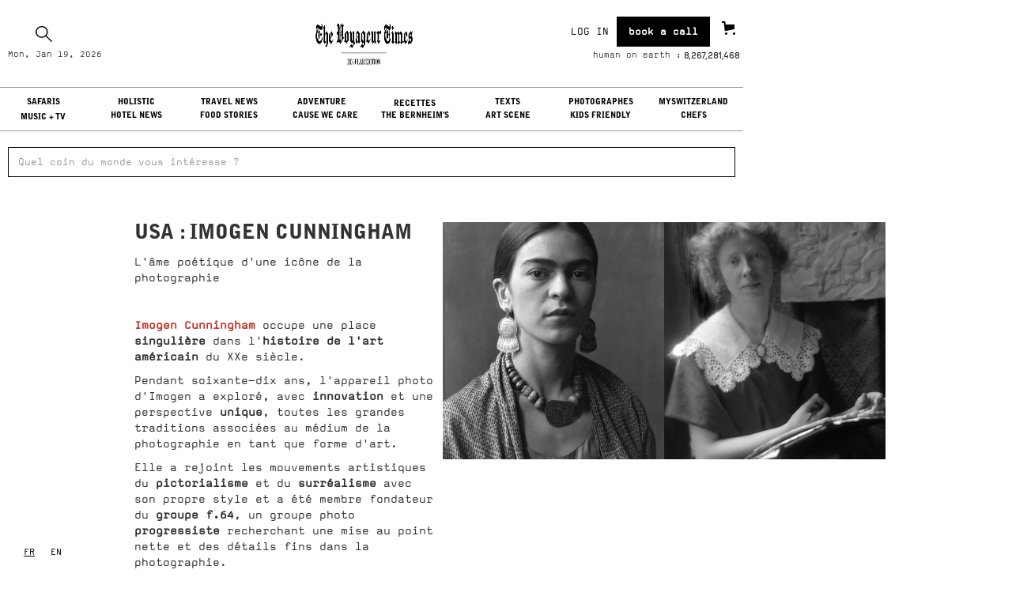

--- FILE ---
content_type: text/html
request_url: https://www.levoyageur.ch/blog-posts/imogen-cunningham
body_size: 32186
content:
<!DOCTYPE html><!-- Last Published: Fri Jan 16 2026 13:50:29 GMT+0000 (Coordinated Universal Time) --><html data-wf-domain="www.levoyageur.ch" data-wf-page="60a8d5410e890bc78497a58c" data-wf-site="60a8d5410e890b711e97a586" data-wf-collection="60a8d5410e890b20d997a593" data-wf-item-slug="imogen-cunningham"><head><meta charset="utf-8"/><title>USA : IMOGEN CUNNINGHAM</title><meta content="" name="description"/><meta content="USA : IMOGEN CUNNINGHAM" property="og:title"/><meta content="" property="og:description"/><meta content="https://cdn.prod.website-files.com/60a8d5410e890bbe0197a597/632c6dc9a4d68808fd48f412_Capture%20d%E2%80%99e%CC%81cran%202022-09-22%20a%CC%80%2016.12.50.png" property="og:image"/><meta content="USA : IMOGEN CUNNINGHAM" property="twitter:title"/><meta content="" property="twitter:description"/><meta content="https://cdn.prod.website-files.com/60a8d5410e890bbe0197a597/632c6dc9a4d68808fd48f412_Capture%20d%E2%80%99e%CC%81cran%202022-09-22%20a%CC%80%2016.12.50.png" property="twitter:image"/><meta property="og:type" content="website"/><meta content="summary_large_image" name="twitter:card"/><meta content="width=device-width, initial-scale=1" name="viewport"/><link href="https://cdn.prod.website-files.com/60a8d5410e890b711e97a586/css/levoyageur.webflow.shared.b4d500072.css" rel="stylesheet" type="text/css" integrity="sha384-tNUAByO1WAFYLp6AHP8itDQUvZe1Yd4WAbDO1u+VyVjpCINRXr77uwHdWPYkx7Gz" crossorigin="anonymous"/><link href="https://fonts.googleapis.com" rel="preconnect"/><link href="https://fonts.gstatic.com" rel="preconnect" crossorigin="anonymous"/><script src="https://ajax.googleapis.com/ajax/libs/webfont/1.6.26/webfont.js" type="text/javascript"></script><script type="text/javascript">WebFont.load({  google: {    families: ["Montserrat:100,100italic,200,200italic,300,300italic,400,400italic,500,500italic,600,600italic,700,700italic,800,800italic,900,900italic","Exo:100,100italic,200,200italic,300,300italic,400,400italic,500,500italic,600,600italic,700,700italic,800,800italic,900,900italic","Roboto:300,regular,500"]  }});</script><script type="text/javascript">!function(o,c){var n=c.documentElement,t=" w-mod-";n.className+=t+"js",("ontouchstart"in o||o.DocumentTouch&&c instanceof DocumentTouch)&&(n.className+=t+"touch")}(window,document);</script><link href="https://cdn.prod.website-files.com/60a8d5410e890b711e97a586/60a9388f0e890b8dce992fa4_favicon_le_voyageur_32.png" rel="shortcut icon" type="image/x-icon"/><link href="https://cdn.prod.website-files.com/60a8d5410e890b711e97a586/60a93894f4bfe1e02fdbf20f_favicon_le_voyageur_256.png" rel="apple-touch-icon"/><script type='text/javascript' src='https://platform-api.sharethis.com/js/sharethis.js#property=undefined&product=undefined' async='async'></script>

<link rel="alternate" hreflang="fr" href="https://levoyageur.ch">
<link rel="alternate" hreflang="en" href="https://en.levoyageur.ch">
<script type="text/javascript" src="https://cdn.weglot.com/weglot.min.js"></script>
<script>
    Weglot.initialize({
        api_key: 'wg_907f15df0d1372ca5f98992ddd9375137'
    });
</script>

<!-- Finsweet Cookie Consent -->
<script 
        async src="https://cdn.jsdelivr.net/npm/@finsweet/cookie-consent@1/fs-cc.js" fs-cc-mode="opt-in">
</script>

<!-- Google Tag Manager -->
<script>(function(w,d,s,l,i){w[l]=w[l]||[];w[l].push({'gtm.start':
new Date().getTime(),event:'gtm.js'});var f=d.getElementsByTagName(s)[0],
j=d.createElement(s),dl=l!='dataLayer'?'&l='+l:'';j.async=true;j.src=
'https://www.googletagmanager.com/gtm.js?id='+i+dl;f.parentNode.insertBefore(j,f);
})(window,document,'script','dataLayer','GTM-5LKFXP54');</script>
<!-- End Google Tag Manager -->

<!-- Memberstack webflow package -->
<script data-memberstack-app="app_cm66nx1vz00l00rt2gtuf8nmg" src="https://static.memberstack.com/scripts/v1/memberstack.js" type="text/javascript"></script>
<script type='text/javascript' src='https://platform-api.sharethis.com/js/sharethis.js#property=60db03029253ec0012a7d41b&product=sop' async='async'></script>

<!-- [Attributes by Finsweet] CMS PrevNext -->
<script async src="https://cdn.jsdelivr.net/npm/@finsweet/attributes-cmsprevnext@1/cmsprevnext.js"></script><script type="text/javascript">window.__WEBFLOW_CURRENCY_SETTINGS = {"currencyCode":"CHF","symbol":"CHF","decimal":".","fractionDigits":2,"group":"’","template":"{{wf {&quot;path&quot;:&quot;symbol&quot;,&quot;type&quot;:&quot;PlainText&quot;\\} }} {{wf {&quot;path&quot;:&quot;amount&quot;,&quot;type&quot;:&quot;CommercePrice&quot;\\} }} ","hideDecimalForWholeNumbers":false};</script></head><body><section class="special-times-header"><div class="w-layout-blockcontainer container-47 w-container"><div class="columns-17 w-row"><div class="new-menu-left-column w-col w-col-4"><div data-w-id="95b6deb1-36bb-3c29-25b6-50294aa67397" data-animation="over-left" data-collapse="all" data-duration="400" data-easing="ease" data-easing2="ease" role="banner" class="lateral-navbar w-nav"><div class="container-25 w-container"><nav role="navigation" class="nav-menu w-nav-menu"><a href="/" class="link-block-15 w-inline-block"><div class="text-block-268">LE</div><div class="titlelogo sidemenu">voyageur</div><div class="text-block-268">Genève</div></a><a href="/continents/europe" class="nav-link-2 destination w-nav-link">destinations</a><a href="/category/guides" class="nav-link-2 w-nav-link">shop</a><a href="/contact" class="nav-link-2 w-nav-link">contact</a><a href="/booking" class="nav-link-2 booking w-nav-link">- book a call -</a><a href="/traveller/login" class="nav-link-2 booking w-nav-link">log in</a><div class="div-block-3"><div fs-cc="manager" class="fs-cc-manager_component fs-cc-manager menu"><div fs-cc="open-preferences" class="fs-cc-manager_button fs-cc-open-preferences"><img src="https://cdn.prod.website-files.com/60a8d5410e890b711e97a586/65266adf56b433437d1b7bb6_Groupe%201.png" loading="lazy" alt="" class="fs-cc-manager_icon"/></div><div fs-cc="interaction" class="fs-cc-manager_trigger"></div></div></div></nav><div class="menu-button nobckgrnd w-nav-button"><div data-is-ix2-target="1" class="hamburger-lottie" data-w-id="95b6deb1-36bb-3c29-25b6-50294aa673b4" data-animation-type="lottie" data-src="https://cdn.prod.website-files.com/60a8d5410e890b711e97a586/657722fb7ed45c79c0cc26d8_Animation%20-%201702306515359.json" data-loop="0" data-direction="1" data-autoplay="0" data-renderer="svg" data-default-duration="1.5" data-duration="0" data-ix2-initial-state="0"></div></div><div data-w-id="95b6deb1-36bb-3c29-25b6-50294aa673b5" class="div-block-99"></div></div></div><div class="desktop-date">Current date</div></div><div class="new-menu-middle-column w-col w-col-4"><a href="/le-voyageur-times" class="brand-link w-nav-brand"><img src="https://cdn.prod.website-files.com/60a8d5410e890b711e97a586/6800f8f55bd3a015d69d31fc_LOGO%20VOYAGEUR%20TIMES%20HORIZONTAL.png" loading="lazy" width="113" sizes="(max-width: 479px) 63vw, 113px" alt="" srcset="https://cdn.prod.website-files.com/60a8d5410e890b711e97a586/6800f8f55bd3a015d69d31fc_LOGO%20VOYAGEUR%20TIMES%20HORIZONTAL-p-500.png 500w, https://cdn.prod.website-files.com/60a8d5410e890b711e97a586/6800f8f55bd3a015d69d31fc_LOGO%20VOYAGEUR%20TIMES%20HORIZONTAL.png 1015w" class="image-80"/></a></div><div class="column-37 special-times w-col w-col-4"><div><a href="/traveller/login" class="text-block-259">LOG IN</a><a href="/booking" class="button-12 menu w-button">book a call</a><div data-open-product="" data-wf-cart-type="modal" data-wf-cart-query="query Dynamo3 {
  database {
    id
    commerceOrder {
      comment
      extraItems {
        name
        pluginId
        pluginName
        price {
          decimalValue
          string
          unit
          value
        }
      }
      id
      startedOn
      statusFlags {
        hasDownloads
        hasSubscription
        isFreeOrder
        requiresShipping
      }
      subtotal {
        decimalValue
        string
        unit
        value
      }
      total {
        decimalValue
        string
        unit
        value
      }
      updatedOn
      userItems {
        count
        id
        price {
          value
          unit
          decimalValue
          string
        }
        product {
          id
          cmsLocaleId
          draft
          archived
          f_ec_product_type_2dr10dr: productType {
            id
            name
          }
          f_name_: name
          f_sku_properties_3dr: skuProperties {
            id
            name
            enum {
              id
              name
              slug
            }
          }
        }
        rowTotal {
          decimalValue
          string
          unit
          value
        }
        sku {
          cmsLocaleId
          draft
          archived
          f_main_image_4dr: mainImage {
            url
            file {
              size
              origFileName
              createdOn
              updatedOn
              mimeType
              width
              height
              variants {
                origFileName
                quality
                height
                width
                s3Url
                error
                size
              }
            }
            alt
          }
          f_sku_values_3dr: skuValues {
            property {
              id
            }
            value {
              id
            }
          }
          id
        }
        subscriptionFrequency
        subscriptionInterval
        subscriptionTrial
      }
      userItemsCount
    }
  }
  site {
    commerce {
      id
      businessAddress {
        country
      }
      defaultCountry
      defaultCurrency
      quickCheckoutEnabled
    }
  }
}" data-wf-page-link-href-prefix="" class="w-commerce-commercecartwrapper" data-node-type="commerce-cart-wrapper"><a class="w-commerce-commercecartopenlink cart-button-2 w-inline-block" role="button" aria-haspopup="dialog" aria-label="Open cart" data-node-type="commerce-cart-open-link" href="#"><svg class="w-commerce-commercecartopenlinkicon icon-14" width="17px" height="17px" viewBox="0 0 17 17"><g stroke="none" stroke-width="1" fill="none" fill-rule="evenodd"><path d="M2.60592789,2 L0,2 L0,0 L4.39407211,0 L4.84288393,4 L16,4 L16,9.93844589 L3.76940945,12.3694378 L2.60592789,2 Z M15.5,17 C14.6715729,17 14,16.3284271 14,15.5 C14,14.6715729 14.6715729,14 15.5,14 C16.3284271,14 17,14.6715729 17,15.5 C17,16.3284271 16.3284271,17 15.5,17 Z M5.5,17 C4.67157288,17 4,16.3284271 4,15.5 C4,14.6715729 4.67157288,14 5.5,14 C6.32842712,14 7,14.6715729 7,15.5 C7,16.3284271 6.32842712,17 5.5,17 Z" fill="currentColor" fill-rule="nonzero"></path></g></svg><div data-wf-bindings="%5B%7B%22innerHTML%22%3A%7B%22type%22%3A%22Number%22%2C%22filter%22%3A%7B%22type%22%3A%22numberPrecision%22%2C%22params%22%3A%5B%220%22%2C%22numberPrecision%22%5D%7D%2C%22dataPath%22%3A%22database.commerceOrder.userItemsCount%22%7D%7D%5D" style="display:none" data-count-hide-rule="always" class="w-commerce-commercecartopenlinkcount cart-quantity-2">0</div></a><div style="display:none" class="w-commerce-commercecartcontainerwrapper w-commerce-commercecartcontainerwrapper--cartType-modal" data-node-type="commerce-cart-container-wrapper"><div data-node-type="commerce-cart-container" role="dialog" class="w-commerce-commercecartcontainer"><div class="w-commerce-commercecartheader cart-header"><h4 class="w-commerce-commercecartheading heading-82">Your Cart</h4><a class="w-commerce-commercecartcloselink close-button w-inline-block" role="button" aria-label="Close cart" data-node-type="commerce-cart-close-link"><svg width="16px" height="16px" viewBox="0 0 16 16"><g stroke="none" stroke-width="1" fill="none" fill-rule="evenodd"><g fill-rule="nonzero" fill="#333333"><polygon points="6.23223305 8 0.616116524 13.6161165 2.38388348 15.3838835 8 9.76776695 13.6161165 15.3838835 15.3838835 13.6161165 9.76776695 8 15.3838835 2.38388348 13.6161165 0.616116524 8 6.23223305 2.38388348 0.616116524 0.616116524 2.38388348 6.23223305 8"></polygon></g></g></svg></a></div><div class="w-commerce-commercecartformwrapper"><form style="display:none" class="w-commerce-commercecartform" data-node-type="commerce-cart-form"><script type="text/x-wf-template" id="wf-template-6b9654fa-7b17-70ab-27ad-d6d5069873f1">%3Cdiv%20class%3D%22w-commerce-commercecartitem%20cart-item%22%3E%3Cimg%20data-wf-bindings%3D%22%255B%257B%2522src%2522%253A%257B%2522type%2522%253A%2522ImageRef%2522%252C%2522filter%2522%253A%257B%2522type%2522%253A%2522identity%2522%252C%2522params%2522%253A%255B%255D%257D%252C%2522dataPath%2522%253A%2522database.commerceOrder.userItems%255B%255D.sku.f_main_image_4dr%2522%257D%257D%255D%22%20src%3D%22%22%20alt%3D%22%22%20class%3D%22w-commerce-commercecartitemimage%20w-dyn-bind-empty%22%2F%3E%3Cdiv%20class%3D%22w-commerce-commercecartiteminfo%22%3E%3Cdiv%20data-wf-bindings%3D%22%255B%257B%2522innerHTML%2522%253A%257B%2522type%2522%253A%2522PlainText%2522%252C%2522filter%2522%253A%257B%2522type%2522%253A%2522identity%2522%252C%2522params%2522%253A%255B%255D%257D%252C%2522dataPath%2522%253A%2522database.commerceOrder.userItems%255B%255D.product.f_name_%2522%257D%257D%255D%22%20class%3D%22w-commerce-commercecartproductname%20w-dyn-bind-empty%22%3E%3C%2Fdiv%3E%3Cdiv%20data-wf-bindings%3D%22%255B%257B%2522innerHTML%2522%253A%257B%2522type%2522%253A%2522CommercePrice%2522%252C%2522filter%2522%253A%257B%2522type%2522%253A%2522price%2522%252C%2522params%2522%253A%255B%255D%257D%252C%2522dataPath%2522%253A%2522database.commerceOrder.userItems%255B%255D.price%2522%257D%257D%255D%22%3E%240.00%3C%2Fdiv%3E%3Cscript%20type%3D%22text%2Fx-wf-template%22%20id%3D%22wf-template-6b9654fa-7b17-70ab-27ad-d6d5069873f7%22%3E%253Cli%253E%253Cspan%2520data-wf-bindings%253D%2522%25255B%25257B%252522innerHTML%252522%25253A%25257B%252522type%252522%25253A%252522PlainText%252522%25252C%252522filter%252522%25253A%25257B%252522type%252522%25253A%252522identity%252522%25252C%252522params%252522%25253A%25255B%25255D%25257D%25252C%252522dataPath%252522%25253A%252522database.commerceOrder.userItems%25255B%25255D.product.f_sku_properties_3dr%25255B%25255D.name%252522%25257D%25257D%25255D%2522%2520class%253D%2522w-dyn-bind-empty%2522%253E%253C%252Fspan%253E%253Cspan%253E%253A%2520%253C%252Fspan%253E%253Cspan%2520data-wf-bindings%253D%2522%25255B%25257B%252522innerHTML%252522%25253A%25257B%252522type%252522%25253A%252522CommercePropValues%252522%25252C%252522filter%252522%25253A%25257B%252522type%252522%25253A%252522identity%252522%25252C%252522params%252522%25253A%25255B%25255D%25257D%25252C%252522dataPath%252522%25253A%252522database.commerceOrder.userItems%25255B%25255D.product.f_sku_properties_3dr%25255B%25255D%252522%25257D%25257D%25255D%2522%2520class%253D%2522w-dyn-bind-empty%2522%253E%253C%252Fspan%253E%253C%252Fli%253E%3C%2Fscript%3E%3Cul%20data-wf-bindings%3D%22%255B%257B%2522optionSets%2522%253A%257B%2522type%2522%253A%2522CommercePropTable%2522%252C%2522filter%2522%253A%257B%2522type%2522%253A%2522identity%2522%252C%2522params%2522%253A%255B%255D%257D%252C%2522dataPath%2522%253A%2522database.commerceOrder.userItems%255B%255D.product.f_sku_properties_3dr%5B%5D%2522%257D%257D%252C%257B%2522optionValues%2522%253A%257B%2522type%2522%253A%2522CommercePropValues%2522%252C%2522filter%2522%253A%257B%2522type%2522%253A%2522identity%2522%252C%2522params%2522%253A%255B%255D%257D%252C%2522dataPath%2522%253A%2522database.commerceOrder.userItems%255B%255D.sku.f_sku_values_3dr%2522%257D%257D%255D%22%20class%3D%22w-commerce-commercecartoptionlist%22%20data-wf-collection%3D%22database.commerceOrder.userItems%255B%255D.product.f_sku_properties_3dr%22%20data-wf-template-id%3D%22wf-template-6b9654fa-7b17-70ab-27ad-d6d5069873f7%22%3E%3Cli%3E%3Cspan%20data-wf-bindings%3D%22%255B%257B%2522innerHTML%2522%253A%257B%2522type%2522%253A%2522PlainText%2522%252C%2522filter%2522%253A%257B%2522type%2522%253A%2522identity%2522%252C%2522params%2522%253A%255B%255D%257D%252C%2522dataPath%2522%253A%2522database.commerceOrder.userItems%255B%255D.product.f_sku_properties_3dr%255B%255D.name%2522%257D%257D%255D%22%20class%3D%22w-dyn-bind-empty%22%3E%3C%2Fspan%3E%3Cspan%3E%3A%20%3C%2Fspan%3E%3Cspan%20data-wf-bindings%3D%22%255B%257B%2522innerHTML%2522%253A%257B%2522type%2522%253A%2522CommercePropValues%2522%252C%2522filter%2522%253A%257B%2522type%2522%253A%2522identity%2522%252C%2522params%2522%253A%255B%255D%257D%252C%2522dataPath%2522%253A%2522database.commerceOrder.userItems%255B%255D.product.f_sku_properties_3dr%255B%255D%2522%257D%257D%255D%22%20class%3D%22w-dyn-bind-empty%22%3E%3C%2Fspan%3E%3C%2Fli%3E%3C%2Ful%3E%3Ca%20href%3D%22%23%22%20role%3D%22button%22%20data-wf-bindings%3D%22%255B%257B%2522data-commerce-sku-id%2522%253A%257B%2522type%2522%253A%2522ItemRef%2522%252C%2522filter%2522%253A%257B%2522type%2522%253A%2522identity%2522%252C%2522params%2522%253A%255B%255D%257D%252C%2522dataPath%2522%253A%2522database.commerceOrder.userItems%255B%255D.sku.id%2522%257D%257D%255D%22%20class%3D%22w-inline-block%22%20data-wf-cart-action%3D%22remove-item%22%20data-commerce-sku-id%3D%22%22%20aria-label%3D%22Remove%20item%20from%20cart%22%3E%3Cdiv%3ERemove%3C%2Fdiv%3E%3C%2Fa%3E%3C%2Fdiv%3E%3Cinput%20aria-label%3D%22Update%20quantity%22%20data-wf-bindings%3D%22%255B%257B%2522value%2522%253A%257B%2522type%2522%253A%2522Number%2522%252C%2522filter%2522%253A%257B%2522type%2522%253A%2522numberPrecision%2522%252C%2522params%2522%253A%255B%25220%2522%252C%2522numberPrecision%2522%255D%257D%252C%2522dataPath%2522%253A%2522database.commerceOrder.userItems%255B%255D.count%2522%257D%257D%252C%257B%2522data-commerce-sku-id%2522%253A%257B%2522type%2522%253A%2522ItemRef%2522%252C%2522filter%2522%253A%257B%2522type%2522%253A%2522identity%2522%252C%2522params%2522%253A%255B%255D%257D%252C%2522dataPath%2522%253A%2522database.commerceOrder.userItems%255B%255D.sku.id%2522%257D%257D%255D%22%20data-wf-conditions%3D%22%257B%2522condition%2522%253A%257B%2522fields%2522%253A%257B%2522product%253Aec-product-type%2522%253A%257B%2522ne%2522%253A%2522e348fd487d0102946c9179d2a94bb613%2522%252C%2522type%2522%253A%2522Option%2522%257D%257D%257D%252C%2522dataPath%2522%253A%2522database.commerceOrder.userItems%255B%255D%2522%257D%22%20class%3D%22w-commerce-commercecartquantity%20cart-quantity-3%22%20required%3D%22%22%20pattern%3D%22%5E%5B0-9%5D%2B%24%22%20inputMode%3D%22numeric%22%20type%3D%22number%22%20name%3D%22quantity%22%20autoComplete%3D%22off%22%20data-wf-cart-action%3D%22update-item-quantity%22%20data-commerce-sku-id%3D%22%22%20value%3D%221%22%2F%3E%3C%2Fdiv%3E</script><div class="w-commerce-commercecartlist" data-wf-collection="database.commerceOrder.userItems" data-wf-template-id="wf-template-6b9654fa-7b17-70ab-27ad-d6d5069873f1"><div class="w-commerce-commercecartitem cart-item"><img data-wf-bindings="%5B%7B%22src%22%3A%7B%22type%22%3A%22ImageRef%22%2C%22filter%22%3A%7B%22type%22%3A%22identity%22%2C%22params%22%3A%5B%5D%7D%2C%22dataPath%22%3A%22database.commerceOrder.userItems%5B%5D.sku.f_main_image_4dr%22%7D%7D%5D" src="" alt="" class="w-commerce-commercecartitemimage w-dyn-bind-empty"/><div class="w-commerce-commercecartiteminfo"><div data-wf-bindings="%5B%7B%22innerHTML%22%3A%7B%22type%22%3A%22PlainText%22%2C%22filter%22%3A%7B%22type%22%3A%22identity%22%2C%22params%22%3A%5B%5D%7D%2C%22dataPath%22%3A%22database.commerceOrder.userItems%5B%5D.product.f_name_%22%7D%7D%5D" class="w-commerce-commercecartproductname w-dyn-bind-empty"></div><div data-wf-bindings="%5B%7B%22innerHTML%22%3A%7B%22type%22%3A%22CommercePrice%22%2C%22filter%22%3A%7B%22type%22%3A%22price%22%2C%22params%22%3A%5B%5D%7D%2C%22dataPath%22%3A%22database.commerceOrder.userItems%5B%5D.price%22%7D%7D%5D">$0.00</div><script type="text/x-wf-template" id="wf-template-6b9654fa-7b17-70ab-27ad-d6d5069873f7">%3Cli%3E%3Cspan%20data-wf-bindings%3D%22%255B%257B%2522innerHTML%2522%253A%257B%2522type%2522%253A%2522PlainText%2522%252C%2522filter%2522%253A%257B%2522type%2522%253A%2522identity%2522%252C%2522params%2522%253A%255B%255D%257D%252C%2522dataPath%2522%253A%2522database.commerceOrder.userItems%255B%255D.product.f_sku_properties_3dr%255B%255D.name%2522%257D%257D%255D%22%20class%3D%22w-dyn-bind-empty%22%3E%3C%2Fspan%3E%3Cspan%3E%3A%20%3C%2Fspan%3E%3Cspan%20data-wf-bindings%3D%22%255B%257B%2522innerHTML%2522%253A%257B%2522type%2522%253A%2522CommercePropValues%2522%252C%2522filter%2522%253A%257B%2522type%2522%253A%2522identity%2522%252C%2522params%2522%253A%255B%255D%257D%252C%2522dataPath%2522%253A%2522database.commerceOrder.userItems%255B%255D.product.f_sku_properties_3dr%255B%255D%2522%257D%257D%255D%22%20class%3D%22w-dyn-bind-empty%22%3E%3C%2Fspan%3E%3C%2Fli%3E</script><ul data-wf-bindings="%5B%7B%22optionSets%22%3A%7B%22type%22%3A%22CommercePropTable%22%2C%22filter%22%3A%7B%22type%22%3A%22identity%22%2C%22params%22%3A%5B%5D%7D%2C%22dataPath%22%3A%22database.commerceOrder.userItems%5B%5D.product.f_sku_properties_3dr[]%22%7D%7D%2C%7B%22optionValues%22%3A%7B%22type%22%3A%22CommercePropValues%22%2C%22filter%22%3A%7B%22type%22%3A%22identity%22%2C%22params%22%3A%5B%5D%7D%2C%22dataPath%22%3A%22database.commerceOrder.userItems%5B%5D.sku.f_sku_values_3dr%22%7D%7D%5D" class="w-commerce-commercecartoptionlist" data-wf-collection="database.commerceOrder.userItems%5B%5D.product.f_sku_properties_3dr" data-wf-template-id="wf-template-6b9654fa-7b17-70ab-27ad-d6d5069873f7"><li><span data-wf-bindings="%5B%7B%22innerHTML%22%3A%7B%22type%22%3A%22PlainText%22%2C%22filter%22%3A%7B%22type%22%3A%22identity%22%2C%22params%22%3A%5B%5D%7D%2C%22dataPath%22%3A%22database.commerceOrder.userItems%5B%5D.product.f_sku_properties_3dr%5B%5D.name%22%7D%7D%5D" class="w-dyn-bind-empty"></span><span>: </span><span data-wf-bindings="%5B%7B%22innerHTML%22%3A%7B%22type%22%3A%22CommercePropValues%22%2C%22filter%22%3A%7B%22type%22%3A%22identity%22%2C%22params%22%3A%5B%5D%7D%2C%22dataPath%22%3A%22database.commerceOrder.userItems%5B%5D.product.f_sku_properties_3dr%5B%5D%22%7D%7D%5D" class="w-dyn-bind-empty"></span></li></ul><a href="#" role="button" data-wf-bindings="%5B%7B%22data-commerce-sku-id%22%3A%7B%22type%22%3A%22ItemRef%22%2C%22filter%22%3A%7B%22type%22%3A%22identity%22%2C%22params%22%3A%5B%5D%7D%2C%22dataPath%22%3A%22database.commerceOrder.userItems%5B%5D.sku.id%22%7D%7D%5D" class="w-inline-block" data-wf-cart-action="remove-item" data-commerce-sku-id="" aria-label="Remove item from cart"><div>Remove</div></a></div><input aria-label="Update quantity" data-wf-bindings="%5B%7B%22value%22%3A%7B%22type%22%3A%22Number%22%2C%22filter%22%3A%7B%22type%22%3A%22numberPrecision%22%2C%22params%22%3A%5B%220%22%2C%22numberPrecision%22%5D%7D%2C%22dataPath%22%3A%22database.commerceOrder.userItems%5B%5D.count%22%7D%7D%2C%7B%22data-commerce-sku-id%22%3A%7B%22type%22%3A%22ItemRef%22%2C%22filter%22%3A%7B%22type%22%3A%22identity%22%2C%22params%22%3A%5B%5D%7D%2C%22dataPath%22%3A%22database.commerceOrder.userItems%5B%5D.sku.id%22%7D%7D%5D" data-wf-conditions="%7B%22condition%22%3A%7B%22fields%22%3A%7B%22product%3Aec-product-type%22%3A%7B%22ne%22%3A%22e348fd487d0102946c9179d2a94bb613%22%2C%22type%22%3A%22Option%22%7D%7D%7D%2C%22dataPath%22%3A%22database.commerceOrder.userItems%5B%5D%22%7D" class="w-commerce-commercecartquantity cart-quantity-3" required="" pattern="^[0-9]+$" inputMode="numeric" type="number" name="quantity" autoComplete="off" data-wf-cart-action="update-item-quantity" data-commerce-sku-id="" value="1"/></div></div><div class="w-commerce-commercecartfooter"><div aria-atomic="true" aria-live="polite" class="w-commerce-commercecartlineitem cart-line-item"><div>Subtotal</div><div data-wf-bindings="%5B%7B%22innerHTML%22%3A%7B%22type%22%3A%22CommercePrice%22%2C%22filter%22%3A%7B%22type%22%3A%22price%22%2C%22params%22%3A%5B%5D%7D%2C%22dataPath%22%3A%22database.commerceOrder.subtotal%22%7D%7D%5D" class="w-commerce-commercecartordervalue"></div></div><div><div data-node-type="commerce-cart-quick-checkout-actions" style="display:none"><a data-node-type="commerce-cart-apple-pay-button" role="button" aria-label="Apple Pay" aria-haspopup="dialog" style="background-image:-webkit-named-image(apple-pay-logo-white);background-size:100% 50%;background-position:50% 50%;background-repeat:no-repeat" class="w-commerce-commercecartapplepaybutton" tabindex="0"><div></div></a><a data-node-type="commerce-cart-quick-checkout-button" role="button" tabindex="0" aria-haspopup="dialog" style="display:none" class="w-commerce-commercecartquickcheckoutbutton"><svg class="w-commerce-commercequickcheckoutgoogleicon" xmlns="http://www.w3.org/2000/svg" xmlns:xlink="http://www.w3.org/1999/xlink" width="16" height="16" viewBox="0 0 16 16"><defs><polygon id="google-mark-a" points="0 .329 3.494 .329 3.494 7.649 0 7.649"></polygon><polygon id="google-mark-c" points=".894 0 13.169 0 13.169 6.443 .894 6.443"></polygon></defs><g fill="none" fill-rule="evenodd"><path fill="#4285F4" d="M10.5967,12.0469 L10.5967,14.0649 L13.1167,14.0649 C14.6047,12.6759 15.4577,10.6209 15.4577,8.1779 C15.4577,7.6339 15.4137,7.0889 15.3257,6.5559 L7.8887,6.5559 L7.8887,9.6329 L12.1507,9.6329 C11.9767,10.6119 11.4147,11.4899 10.5967,12.0469"></path><path fill="#34A853" d="M7.8887,16 C10.0137,16 11.8107,15.289 13.1147,14.067 C13.1147,14.066 13.1157,14.065 13.1167,14.064 L10.5967,12.047 C10.5877,12.053 10.5807,12.061 10.5727,12.067 C9.8607,12.556 8.9507,12.833 7.8887,12.833 C5.8577,12.833 4.1387,11.457 3.4937,9.605 L0.8747,9.605 L0.8747,11.648 C2.2197,14.319 4.9287,16 7.8887,16"></path><g transform="translate(0 4)"><mask id="google-mark-b" fill="#fff"><use xlink:href="#google-mark-a"></use></mask><path fill="#FBBC04" d="M3.4639,5.5337 C3.1369,4.5477 3.1359,3.4727 3.4609,2.4757 L3.4639,2.4777 C3.4679,2.4657 3.4749,2.4547 3.4789,2.4427 L3.4939,0.3287 L0.8939,0.3287 C0.8799,0.3577 0.8599,0.3827 0.8459,0.4117 C-0.2821,2.6667 -0.2821,5.3337 0.8459,7.5887 L0.8459,7.5997 C0.8549,7.6167 0.8659,7.6317 0.8749,7.6487 L3.4939,5.6057 C3.4849,5.5807 3.4729,5.5587 3.4639,5.5337" mask="url(#google-mark-b)"></path></g><mask id="google-mark-d" fill="#fff"><use xlink:href="#google-mark-c"></use></mask><path fill="#EA4335" d="M0.894,4.3291 L3.478,6.4431 C4.113,4.5611 5.843,3.1671 7.889,3.1671 C9.018,3.1451 10.102,3.5781 10.912,4.3671 L13.169,2.0781 C11.733,0.7231 9.85,-0.0219 7.889,0.0001 C4.941,0.0001 2.245,1.6791 0.894,4.3291" mask="url(#google-mark-d)"></path></g></svg><svg class="w-commerce-commercequickcheckoutmicrosofticon" xmlns="http://www.w3.org/2000/svg" width="16" height="16" viewBox="0 0 16 16"><g fill="none" fill-rule="evenodd"><polygon fill="#F05022" points="7 7 1 7 1 1 7 1"></polygon><polygon fill="#7DB902" points="15 7 9 7 9 1 15 1"></polygon><polygon fill="#00A4EE" points="7 15 1 15 1 9 7 9"></polygon><polygon fill="#FFB700" points="15 15 9 15 9 9 15 9"></polygon></g></svg><div>Pay with browser.</div></a></div><a href="/checkout" value="Continue to Checkout" class="w-commerce-commercecartcheckoutbutton ns-button" data-loading-text="Hang Tight..." data-node-type="cart-checkout-button">Continue to Checkout</a></div></div></form><div class="w-commerce-commercecartemptystate empty-state-3"><div aria-label="This cart is empty" aria-live="polite" class="text-block-178">Your cart is empty!</div><a href="/shop" class="ns-button w-button">Go to the shop</a></div><div aria-live="assertive" style="display:none" data-node-type="commerce-cart-error" class="w-commerce-commercecarterrorstate error-state"><div class="w-cart-error-msg" data-w-cart-quantity-error="Product is not available in this quantity." data-w-cart-general-error="Something went wrong when adding this item to the cart." data-w-cart-checkout-error="Checkout is disabled on this site." data-w-cart-cart_order_min-error="The order minimum was not met. Add more items to your cart to continue." data-w-cart-subscription_error-error="Before you purchase, please use your email invite to verify your address so we can send order updates.">Product is not available in this quantity.</div></div></div></div></div></div></div><div class="html-embed-6 w-embed w-script"><script type="text/javascript">

/*
* World Populution Counter
* Author : Totor By Piixel
*/

function maind(){
	startdate = new Date()
	now(startdate.getYear(),startdate.getMonth(),startdate.getDate(),startdate.getHours(),startdate.getMinutes(),startdate.getSeconds())
}


function ChangeValue(number,pv){
	numberstring =""
	var j=0 
	var i=0
	while (number > 1)
	 { 

	    numberstring = (Math.round(number-0.5) % 10) + numberstring
	    number= number / 10
	    j++
	    if (number > 1 && j==3) { 
			numberstring = "," + numberstring 
			j=0}
	    i++
	 }

	 numberstring=numberstring

if (pv==1) {document.getElementById("worldpop-desktop").innerHTML=numberstring }
}


function now(year,month,date,hours,minutes,seconds){       
startdatum = new Date(year,month,date,hours,minutes,seconds)

var now = 5600000000.0
var now2 = 5690000000.0
var groeipercentage = (now2 - now) / now *98.83
var groeiperseconde = (now * (groeipercentage/100))/365.0/24.0/60.0/60.0 
nu = new Date ()                
schuldstartdatum = new Date (96,1,1)                            
secondenoppagina = (nu.getTime() - startdatum.getTime())/1000
totaleschuld= (nu.getTime() - schuldstartdatum.getTime())/1000*groeiperseconde + now
ChangeValue(totaleschuld,1);


timerID = setTimeout("now(startdatum.getYear(),startdatum.getMonth(),startdatum.getDate(),startdatum.getHours(),startdatum.getMinutes(),startdatum.getSeconds())",200)
}

window.onload=maind
</script></div><div class="div-block-107 unique"><div class="text-block-106 unique">human on earth : </div><div class="text-block-112"><span id="worldpop-desktop" class="text-span-5"> </span></div></div></div></div><div class="div-block-413"><a filter-by="tv" href="/safaris" class="sort-button-3 tv w-inline-block"><div class="text-block-35 tv">safaris</div></a><a filter-by="yoga" href="/yoga-health" class="sort-button-3 yoga w-inline-block"><div class="text-block-35 holistic">holistic</div></a><a filter-by="travel news" href="/travel-news" class="sort-button-3 travel-news w-inline-block"><div class="text-block-35 travel-news">travel news</div></a><a filter-by="yoga" href="/extreme-adventure" class="sort-button-3 extreme w-inline-block"><div class="text-block-35 extreme-adventure">adventure</div></a><a filter-by="recettes" href="/recettes" class="sort-button-3 music w-inline-block"><div class="text-block-35 receipt">recettes</div></a><a filter-by="texts" href="/texts" class="sort-button-3 w-inline-block"><div class="text-block-35 texts">texts</div></a><a filter-by="phoographes" href="/photographes" class="sort-button-3 tv w-inline-block"><div class="text-block-35 photograph">photographes</div></a><a filter-by="_myswitzerland" href="/myswitzerland" class="sort-button-3 w-inline-block"><div class="text-block-35 myswitzerland">myswitzerland</div></a><a filter-by="music" href="/music" class="sort-button-3 music w-inline-block"><div class="text-block-35 music">music + TV</div></a><a filter-by="hotel news" href="/hotel-news" class="sort-button-3 w-inline-block"><div class="text-block-35 hotel-news">hotel news</div></a><a filter-by="food stories" id="w-node-_104c6d2f-7657-332d-27e6-04b3c9acfd5b-b56a3ca9" href="/food-stories" class="sort-button-3 food-stories w-inline-block"><div class="text-block-35 food-stories">food stories</div></a><a filter-by="_cause we care" href="/cause-we-care" class="sort-button-3 cause-we-care w-inline-block"><div class="text-block-35 cause-we-care">cause we care</div></a><a filter-by="art scene" href="/bernheim" class="sort-button-3 art-scene w-inline-block"><div class="text-block-35 festivals">THE BERNHEIM&#x27;s</div></a><a filter-by="art scene" href="/art-scene" class="sort-button-3 art-scene w-inline-block"><div class="text-block-35 art-scene">art scene</div></a><a filter-by="music" href="/kids-friendly" class="sort-button-3 kids w-inline-block"><div class="text-block-35 kids-friendly">kids friendly</div></a><a filter-by="music" href="/chefs" class="sort-button-3 kids w-inline-block"><div class="text-block-35 chief">chefs</div></a></div><div class="w-layout-blockcontainer container-95 w-container"><form action="/search" class="search-6 w-form"><input class="search-input-5 w-input" maxlength="256" name="query" placeholder="Quel coin du monde vous intéresse ?" type="search" id="search-2" required=""/><input type="submit" class="search-button-4 w-button" value="Search"/></form></div></div><div class="code-embed-9 w-embed w-script"><script>
// on DOM ready
document.addEventListener("DOMContentLoaded", function(){
  //set your formatting options
  //Version 1 output = "Sat, Dec 25, 2019"
  const dateVersion1 = {
    weekday: "short",
    year: "numeric",
    month:"short",
    day:"2-digit"
  }
   
  //Version 2 output = "12/25/19"
  const dateVersion2 = {
    year: "2-digit",
    month:"2-digit",
    day:"2-digit"
  }
  
  var span = document.getElementById('time');

function time() {
  var d = new Date();
  var s = d.getSeconds();
  var m = d.getMinutes();
  var h = d.getHours();
  span.textContent = 
    ("0" + h).substr(-2) + ":" + ("0" + m).substr(-2) + ":" + ("0" + s).substr(-2);
}

setInterval(time, 1000);
  
  // Update the text content of our text elements with the formatted date 
  document.querySelector('.hack22-date-version1').textContent = new Date().toLocaleDateString('en-US', dateVersion1); 
  document.querySelector('.hack22-date-version2').textContent = new Date().toLocaleDateString('en-US', dateVersion2); 
});


/* 
the Mozilla docs are the most full and complete source for
customization options for .toLocaleDateString()

https://developer.mozilla.org/en-US/docs/Web/JavaScript/Reference/Global_Objects/Date/toLocaleDateString
*/
</script>
<script>
// on DOM ready
document.addEventListener("DOMContentLoaded", function(){
  //set your formatting options
  //Version 1 output = "Sat, Dec 25, 2019"
  const dateVersion1 = {
    weekday: "short",
    year: "numeric",
    month:"short",
    day:"2-digit"
  }
   
  //Version 2 output = "12/25/19"
  const dateVersion2 = {
    year: "2-digit",
    month:"2-digit",
    day:"2-digit"
  }
  
  var span = document.getElementById('time');

function time() {
  var d = new Date();
  var s = d.getSeconds();
  var m = d.getMinutes();
  var h = d.getHours();
  span.textContent = 
    ("0" + h).substr(-2) + ":" + ("0" + m).substr(-2) + ":" + ("0" + s).substr(-2);
}

setInterval(time, 1000);
  
  // Update the text content of our text elements with the formatted date 
  document.querySelector('.desktop-date').textContent = new Date().toLocaleDateString('en-US', dateVersion1); 
  document.querySelector('.hack22-date-version2').textContent = new Date().toLocaleDateString('en-US', dateVersion2); 
});


/* 
the Mozilla docs are the most full and complete source for
customization options for .toLocaleDateString()

https://developer.mozilla.org/en-US/docs/Web/JavaScript/Reference/Global_Objects/Date/toLocaleDateString
*/
</script></div><div class="search_popup"><h1 class="heading-65">Vous cherchez quelque chose ?</h1><form action="/search" class="search-2 w-form"><input class="search-input w-input" maxlength="256" name="query" placeholder="Que recherchez-vous ? " type="search" id="search" required=""/><input type="submit" class="search-button button w-button" value="Rechercher"/></form><div data-w-id="106a2f00-5b6a-b572-d3ce-bdb27288541d" class="div-block-94"></div></div></section><section class="mobile-times-header"><div class="w-layout-blockcontainer container-47 mobile w-container"><div class="div-block-121"><div class="div-block-109 times"><a href="javascript:history.back(-1);" class="link-block-17 blog-post-arrow times w-inline-block"><img src="https://cdn.prod.website-files.com/60a8d5410e890b711e97a586/65771733016bbd9c522bbdd9_left-arrow.svg" loading="lazy" width="20" alt=""/></a></div><a href="/" class="brand-link w-nav-brand"><img src="https://cdn.prod.website-files.com/60a8d5410e890b711e97a586/6800f8f55bd3a015d69d31fc_LOGO%20VOYAGEUR%20TIMES%20HORIZONTAL.png" loading="lazy" width="231" sizes="(max-width: 479px) 96vw, 231px" alt="" srcset="https://cdn.prod.website-files.com/60a8d5410e890b711e97a586/6800f8f55bd3a015d69d31fc_LOGO%20VOYAGEUR%20TIMES%20HORIZONTAL-p-500.png 500w, https://cdn.prod.website-files.com/60a8d5410e890b711e97a586/6800f8f55bd3a015d69d31fc_LOGO%20VOYAGEUR%20TIMES%20HORIZONTAL.png 1015w"/></a><div data-w-id="fd69949c-063c-369c-35b8-1fa791f89307" class="div-block-99"></div></div><div class="div-block-120"><div class="hack22-date-version1">Current date</div><div class="div-block-107 unique"><div id="worldpop-mobile" class="text-block-112"><span id="worldpop-mobile" class="text-span-5"> </span></div><a href="/traveller/login" class="link-26">LOG IN</a></div></div></div></section><div class="section-10 blog-post"><div class="container-21 w-container"><div class="columns-16 w-row"><div class="blog-title-wrapper w-col w-col-5"><div class="div-block-84"><div class="div-block-41"><div class="div-block-133"><h1 class="blog-title">USA : IMOGEN CUNNINGHAM</h1><div class="text-block-58">L&#x27;âme poétique d&#x27;une icône de la photographie</div></div></div><div class="text-block-60 w-dyn-bind-empty"></div><div class="rich-text-block-20 w-richtext"><p><a href="https://www.imogencunningham.com/" target="_blank"><strong>Imogen Cunningham</strong></a> occupe une place<strong> singulière</strong> dans l&#x27;<strong>histoire de l&#x27;art américain</strong> du XXe siècle.</p><p>Pendant soixante-dix ans, l&#x27;appareil photo d&#x27;Imogen a exploré, avec <strong>innovation</strong> et une perspective <strong>unique</strong>, toutes les grandes traditions associées au médium de la photographie en tant que forme d&#x27;art.</p><p>Elle a rejoint les mouvements artistiques du <strong>pictorialisme</strong> et du <strong>surréalisme</strong> avec son propre style et a été membre fondateur du <strong>groupe f.64</strong>, un groupe photo <strong>progressiste</strong> recherchant une mise au point nette et des détails fins dans la photographie.</p><p>Imogen a créé des <strong>portraits</strong> artistiques et des photographies d&#x27;<strong>images botaniques</strong>, a enregistré sa famille avec son appareil photo et a poursuivi la photographie de rue, les études de nu, les <strong>natures mortes</strong> et les autoportraits. Il y avait peu de choses dans sa carrière de <strong>sept décennies</strong> qui lui avaient échappé !</p></div><div class="text-block-61">Lisa Azouz</div><div class="text-block-62">©ImogenCunningham</div><div class="text-block-294">September 21, 2022</div></div><div class="div-block-289"><a href="/booking" class="button-12 menu onlyformobile w-button">_réserver</a></div><div class="blog-info-text">January 12, 2026</div></div><div class="column-24 w-col w-col-7"><div class="columns-14 w-row"><div class="column-32 w-col w-col-6"><div style="background-image:url(&quot;https://cdn.prod.website-files.com/60a8d5410e890bbe0197a597/632c6dd08aed36badf0dfca0_Capture%20d%E2%80%99e%CC%81cran%202022-09-22%20a%CC%80%2016.14.11.png&quot;)" class="div-block-463"></div></div><div class="column-33 w-col w-col-6"><div style="background-image:url(&quot;https://cdn.prod.website-files.com/60a8d5410e890bbe0197a597/632c6dd45a17554f5ec968f4_Capture%20d%E2%80%99e%CC%81cran%202022-09-22%20a%CC%80%2016.13.53.png&quot;)" class="div-block-463"></div></div></div><div class="div-block-52"><div style="padding-top:56.20608899297424%" class="video w-video w-embed"><iframe class="embedly-embed" src="//cdn.embedly.com/widgets/media.html?src=https%3A%2F%2Fwww.youtube.com%2Fembed%2FlG2pr80Wq-I%3Ffeature%3Doembed&display_name=YouTube&url=https%3A%2F%2Fwww.youtube.com%2Fwatch%3Fv%3DlG2pr80Wq-I&image=https%3A%2F%2Fi.ytimg.com%2Fvi%2FlG2pr80Wq-I%2Fhqdefault.jpg&key=96f1f04c5f4143bcb0f2e68c87d65feb&type=text%2Fhtml&schema=youtube" width="854" height="480" scrolling="no" title="YouTube embed" frameborder="0" allow="autoplay; fullscreen" allowfullscreen="true"></iframe></div></div><div class="columns-14 w-row"><div class="column-32 w-col w-col-6"><div style="background-image:url(&quot;https://cdn.prod.website-files.com/60a8d5410e890bbe0197a597/632c6dda96faacff35e79c02_Capture%20d%E2%80%99e%CC%81cran%202022-09-22%20a%CC%80%2016.13.32.png&quot;)" class="div-block-463"></div></div><div class="column-33 w-col w-col-6"><div style="background-image:url(&quot;https://cdn.prod.website-files.com/60a8d5410e890bbe0197a597/632c6de74e149b78591bc817_Capture%20d%E2%80%99e%CC%81cran%202022-09-22%20a%CC%80%2016.12.42.png&quot;)" class="div-block-463"></div></div></div><div class="columns-14 w-row"><div class="column-32 w-col w-col-6"><div style="background-image:url(&quot;https://cdn.prod.website-files.com/60a8d5410e890bbe0197a597/632c6e1abe743927ee4fde5a_Capture%20d%E2%80%99e%CC%81cran%202022-09-22%20a%CC%80%2016.15.39.png&quot;)" class="div-block-463"></div></div><div class="column-33 w-col w-col-6"><div style="background-image:url(&quot;https://cdn.prod.website-files.com/60a8d5410e890bbe0197a597/632c6e1fdd69187633e5f99e_Capture%20d%E2%80%99e%CC%81cran%202022-09-22%20a%CC%80%2016.15.23.png&quot;)" class="div-block-463"></div></div></div><div class="div-block-464"><div style="background-image:url(&quot;https://cdn.prod.website-files.com/60a8d5410e890bbe0197a597/632c6e24a392cef343535ae6_Capture%20d%E2%80%99e%CC%81cran%202022-09-22%20a%CC%80%2016.15.29.png&quot;)" class="div-block-53"></div></div></div></div><div class="div-block-50"><div class="small-list w-dyn-list"><div role="list" class="collection-list-9 w-dyn-items"><div role="listitem" class="w-dyn-item"><a href="/blog-posts/mozambique-kisawa" class="small-blog-link w-inline-block"><h4 class="small-blog-title">MOZAMBIQUE : KISAWA</h4><div class="blog-info-text">January 15, 2026</div></a></div><div role="listitem" class="w-dyn-item"><a href="/blog-posts/le-voyageur-new-identity-and-website" class="small-blog-link w-inline-block"><h4 class="small-blog-title">LE VOYAGEUR NEW IDENTITY AND WEBSITE</h4><div class="blog-info-text">January 15, 2026</div></a></div><div role="listitem" class="w-dyn-item"><a href="/blog-posts/florence-numeroventi" class="small-blog-link w-inline-block"><h4 class="small-blog-title">FLORENCE : NUMEROVENTI</h4><div class="blog-info-text">January 13, 2026</div></a></div><div role="listitem" class="w-dyn-item"><a href="/blog-posts/usa-dia-beacon" class="small-blog-link w-inline-block"><h4 class="small-blog-title">USA : DIA BEACON</h4><div class="blog-info-text">January 7, 2026</div></a></div><div role="listitem" class="w-dyn-item"><a href="/blog-posts/new-york-nine-orchard-street" class="small-blog-link w-inline-block"><h4 class="small-blog-title">NEW YORK: NINE ORCHARD STREET</h4><div class="blog-info-text">January 13, 2026</div></a></div><div role="listitem" class="w-dyn-item"><a href="/blog-posts/autriche-stiegnhaus" class="small-blog-link w-inline-block"><h4 class="small-blog-title">AUTRICHE : STIEG&#x27;NHAUS</h4><div class="blog-info-text">January 7, 2026</div></a></div><div role="listitem" class="w-dyn-item"><a href="/blog-posts/botswana-dukes-camp" class="small-blog-link w-inline-block"><h4 class="small-blog-title">BOTSWANA : DUKE&#x27;S CAMP</h4><div class="blog-info-text">January 7, 2026</div></a></div><div role="listitem" class="w-dyn-item"><a href="/blog-posts/usa-rothko-chapel" class="small-blog-link w-inline-block"><h4 class="small-blog-title">USA : ROTHKO CHAPEL</h4><div class="blog-info-text">January 6, 2026</div></a></div><div role="listitem" class="w-dyn-item"><a href="/blog-posts/cambodge-sala-lodge" class="small-blog-link w-inline-block"><h4 class="small-blog-title">CAMBODGE : SALA LODGE</h4><div class="blog-info-text">January 12, 2026</div></a></div><div role="listitem" class="w-dyn-item"><a href="/blog-posts/aoste-hotellerie-de-mascognaz" class="small-blog-link w-inline-block"><h4 class="small-blog-title">AOSTE : HOTELLERIE DE MASCOGNAZ</h4><div class="blog-info-text">January 6, 2026</div></a></div><div role="listitem" class="w-dyn-item"><a href="/blog-posts/italie-monastero-arx-vivendi" class="small-blog-link w-inline-block"><h4 class="small-blog-title">ITALIE : MONASTERO ARX VIVENDI</h4><div class="blog-info-text">January 6, 2026</div></a></div><div role="listitem" class="w-dyn-item"><a href="/blog-posts/chef-secret" class="small-blog-link w-inline-block"><h4 class="small-blog-title">CHEF SECRET</h4><div class="blog-info-text">January 6, 2026</div></a></div><div role="listitem" class="w-dyn-item"><a href="/blog-posts/copenhague-pluto" class="small-blog-link w-inline-block"><h4 class="small-blog-title">DANEMARK : PLUTO</h4><div class="blog-info-text">January 12, 2026</div></a></div><div role="listitem" class="w-dyn-item"><a href="/blog-posts/suisse-la-reserve" class="small-blog-link w-inline-block"><h4 class="small-blog-title">SUISSE : LA RÉSERVE</h4><div class="blog-info-text">December 19, 2025</div></a></div><div role="listitem" class="w-dyn-item"><a href="/blog-posts/autriche-the-comodo" class="small-blog-link w-inline-block"><h4 class="small-blog-title">AUTRICHE : THE COMODO </h4><div class="blog-info-text">January 7, 2026</div></a></div><div role="listitem" class="w-dyn-item"><a href="/blog-posts/los-angeles-francis-gallery" class="small-blog-link w-inline-block"><h4 class="small-blog-title">USA :  FRANCIS GALLERY</h4><div class="blog-info-text">January 12, 2026</div></a></div><div role="listitem" class="w-dyn-item"><a href="/blog-posts/costa-rica-esh-hotel-spa" class="small-blog-link w-inline-block"><h4 class="small-blog-title">COSTA RICA : ESH HOTEL&amp;SPA</h4><div class="blog-info-text">December 15, 2025</div></a></div><div role="listitem" class="w-dyn-item"><a href="/blog-posts/switzerland-restaurant-de-lhotel-dupeyrou" class="small-blog-link w-inline-block"><h4 class="small-blog-title">SUISSE : DUPEYROU </h4><div class="blog-info-text">December 15, 2025</div></a></div><div role="listitem" class="w-dyn-item"><a href="/blog-posts/paris-new-fondation-cartier" class="small-blog-link w-inline-block"><h4 class="small-blog-title">PARIS : new FONDATION CARTIER</h4><div class="blog-info-text">January 15, 2026</div></a></div><div role="listitem" class="w-dyn-item"><a href="/blog-posts/new-york-kabawa" class="small-blog-link w-inline-block"><h4 class="small-blog-title">NEW YORK : KABAWA</h4><div class="blog-info-text">January 15, 2026</div></a></div><div role="listitem" class="w-dyn-item"><a href="/blog-posts/inde-raas-devigarh" class="small-blog-link w-inline-block"><h4 class="small-blog-title">INDE : RAAS DEVIGARH</h4><div class="blog-info-text">January 14, 2026</div></a></div><div role="listitem" class="w-dyn-item"><a href="/blog-posts/nolwenn-corre" class="small-blog-link w-inline-block"><h4 class="small-blog-title">NOLWENN CORRE</h4><div class="blog-info-text">December 11, 2025</div></a></div><div role="listitem" class="w-dyn-item"><a href="/blog-posts/switzerland-lemontblanc" class="small-blog-link w-inline-block"><h4 class="small-blog-title">SUISSE : LEMONTBLANC</h4><div class="blog-info-text">December 11, 2025</div></a></div><div role="listitem" class="w-dyn-item"><a href="/blog-posts/dar-ahlam" class="small-blog-link w-inline-block"><h4 class="small-blog-title">MAROC : DAR AHLAM</h4><div class="blog-info-text">December 3, 2025</div></a></div><div role="listitem" class="w-dyn-item"><a href="/blog-posts/maroc-kasbah-tamadot" class="small-blog-link w-inline-block"><h4 class="small-blog-title">MAROC : KASBAH TAMADOT</h4><div class="blog-info-text">December 3, 2025</div></a></div><div role="listitem" class="w-dyn-item"><a href="/blog-posts/maroc-la-fiermontina" class="small-blog-link w-inline-block"><h4 class="small-blog-title">MAROC : LA FIERMONTINA OCEAN</h4><div class="blog-info-text">December 11, 2025</div></a></div><div role="listitem" class="w-dyn-item"><a href="/blog-posts/crans-montana-six-senses" class="small-blog-link w-inline-block"><h4 class="small-blog-title">SUISSE : SIX SENSES</h4><div class="blog-info-text">January 12, 2026</div></a></div><div role="listitem" class="w-dyn-item"><a href="/blog-posts/londres-mount-st-restaurant" class="small-blog-link w-inline-block"><h4 class="small-blog-title">LONDRES : MOUNT ST. RESTAURANT</h4><div class="blog-info-text">December 3, 2025</div></a></div><div role="listitem" class="w-dyn-item"><a href="/blog-posts/laponie-skyra-retreat" class="small-blog-link w-inline-block"><h4 class="small-blog-title">LAPONIE : SKYRA RETREAT</h4><div class="blog-info-text">November 25, 2025</div></a></div><div role="listitem" class="w-dyn-item"><a href="/blog-posts/chine-the-arcadiaplace" class="small-blog-link w-inline-block"><h4 class="small-blog-title">CHINE : THE ARCADIAPLACE </h4><div class="blog-info-text">December 3, 2025</div></a></div><div role="listitem" class="w-dyn-item"><a href="/blog-posts/switzerland-la-dispensa" class="small-blog-link w-inline-block"><h4 class="small-blog-title">SUISSE : LA DISPENSA</h4><div class="blog-info-text">January 6, 2026</div></a></div><div role="listitem" class="w-dyn-item"><a href="/blog-posts/amsterdam-de-durgerdam" class="small-blog-link w-inline-block"><h4 class="small-blog-title">AMSTERDAM : DE DURGERDAM</h4><div class="blog-info-text">November 28, 2025</div></a></div><div role="listitem" class="w-dyn-item"><a href="/blog-posts/paris-casa-pregonda" class="small-blog-link w-inline-block"><h4 class="small-blog-title">PARIS : CASA PREGONDA</h4><div class="blog-info-text">November 27, 2025</div></a></div><div role="listitem" class="w-dyn-item"><a href="/blog-posts/milan-sani" class="small-blog-link w-inline-block"><h4 class="small-blog-title">MILAN : SANÌ</h4><div class="blog-info-text">November 27, 2025</div></a></div><div role="listitem" class="w-dyn-item"><a href="/blog-posts/bale-yayoi-kusama-a-la-fondation-beyeler" class="small-blog-link w-inline-block"><h4 class="small-blog-title">BÂLE : YAYOI KUSAMA </h4><div class="blog-info-text">November 13, 2025</div></a></div><div role="listitem" class="w-dyn-item"><a href="/blog-posts/paris-fondation-louis-vuitton" class="small-blog-link w-inline-block"><h4 class="small-blog-title">PARIS : FONDATION LOUIS VUITTON </h4><div class="blog-info-text">November 25, 2025</div></a></div><div role="listitem" class="w-dyn-item"><a href="/blog-posts/australie-longitude-131deg" class="small-blog-link w-inline-block"><h4 class="small-blog-title">AUSTRALIE : LONGITUDE 131°</h4><div class="blog-info-text">November 12, 2025</div></a></div><div role="listitem" class="w-dyn-item"><a href="/blog-posts/le-lion-dor" class="small-blog-link w-inline-block"><h4 class="small-blog-title">SUISSE : LE LION D&#x27;OR</h4><div class="blog-info-text">January 6, 2026</div></a></div><div role="listitem" class="w-dyn-item"><a href="/blog-posts/atmosphere" class="small-blog-link w-inline-block"><h4 class="small-blog-title">AUTRICHE : ATMOSPHERE</h4><div class="blog-info-text">November 19, 2025</div></a></div><div role="listitem" class="w-dyn-item"><a href="/blog-posts/bosari-hotel" class="small-blog-link w-inline-block"><h4 class="small-blog-title">SUISSE : BOSARI HOTEL</h4><div class="blog-info-text">November 19, 2025</div></a></div><div role="listitem" class="w-dyn-item"><a href="/blog-posts/domes-aulus-zante-zakynthos" class="small-blog-link w-inline-block"><h4 class="small-blog-title">ZANTE : DOMES AULUS </h4><div class="blog-info-text">November 19, 2025</div></a></div><div role="listitem" class="w-dyn-item"><a href="/blog-posts/anne-sophie-pic" class="small-blog-link w-inline-block"><h4 class="small-blog-title">ANNE-SOPHIE PIC</h4><div class="blog-info-text">November 6, 2025</div></a></div><div role="listitem" class="w-dyn-item"><a href="/blog-posts/jean-philippe-charbonnier" class="small-blog-link w-inline-block"><h4 class="small-blog-title">JEAN-PHILIPPE CHARBONNIER</h4><div class="blog-info-text">November 6, 2025</div></a></div><div role="listitem" class="w-dyn-item"><a href="/blog-posts/burning-man" class="small-blog-link w-inline-block"><h4 class="small-blog-title">USA : BURNING MAN</h4><div class="blog-info-text">November 6, 2025</div></a></div><div role="listitem" class="w-dyn-item"><a href="/blog-posts/ios-grand-pool-suites" class="small-blog-link w-inline-block"><h4 class="small-blog-title">GRÈCE : IOS GRAND POOL SUITES</h4><div class="blog-info-text">December 1, 2025</div></a></div><div role="listitem" class="w-dyn-item"><a href="/blog-posts/tinos-under-the-cycladic-village" class="small-blog-link w-inline-block"><h4 class="small-blog-title">GRÈCE : UNDER THE CYCLADIC VILLAGE</h4><div class="blog-info-text">December 1, 2025</div></a></div><div role="listitem" class="w-dyn-item"><a href="/blog-posts/maroc-musee-yves-saint-laurent" class="small-blog-link w-inline-block"><h4 class="small-blog-title">MAROC : MUSÉE YVES SAINT LAURENT</h4><div class="blog-info-text">November 4, 2025</div></a></div><div role="listitem" class="w-dyn-item"><a href="/blog-posts/geneve-laparte" class="small-blog-link w-inline-block"><h4 class="small-blog-title">GENÈVE : L’APARTÉ</h4><div class="blog-info-text">January 6, 2026</div></a></div><div role="listitem" class="w-dyn-item"><a href="/blog-posts/toscane-grotta-giuseppe-thermal-spa-resort" class="small-blog-link w-inline-block"><h4 class="small-blog-title">TOSCANE : GROTTA GIUSEPPE THERMAL </h4><div class="blog-info-text">November 5, 2025</div></a></div><div role="listitem" class="w-dyn-item"><a href="/blog-posts/geneve-shiso-burger" class="small-blog-link w-inline-block"><h4 class="small-blog-title">GENÈVE : SHISO BURGER</h4><div class="blog-info-text">January 6, 2026</div></a></div><div role="listitem" class="w-dyn-item"><a href="/blog-posts/londres-v-a-east-storehouse" class="small-blog-link w-inline-block"><h4 class="small-blog-title">LONDRES : V&amp;A EAST STOREHOUSE</h4><div class="blog-info-text">November 5, 2025</div></a></div><div role="listitem" class="w-dyn-item"><a href="/blog-posts/dubai-delano" class="small-blog-link w-inline-block"><h4 class="small-blog-title">DUBAI : DELANO</h4><div class="blog-info-text">November 5, 2025</div></a></div><div role="listitem" class="w-dyn-item"><a href="/blog-posts/exclusive-contest-at-the-heart-of-the-world" class="small-blog-link w-inline-block"><h4 class="small-blog-title">EXCLUSIVE CONTEST: AT THE HEART OF THE WORLD</h4><div class="blog-info-text">August 14, 2025</div></a></div><div role="listitem" class="w-dyn-item"><a href="/blog-posts/jeu-concours-au-coeur-du-monde" class="small-blog-link w-inline-block"><h4 class="small-blog-title">JEU CONCOURS : AU COEUR DU MONDE</h4><div class="blog-info-text">October 7, 2025</div></a></div><div role="listitem" class="w-dyn-item"><a href="/blog-posts/suisse-anakolodge" class="small-blog-link w-inline-block"><h4 class="small-blog-title">SUISSE : ANAKOLODGE</h4><div class="blog-info-text">July 23, 2025</div></a></div><div role="listitem" class="w-dyn-item"><a href="/blog-posts/japon-adachi-museum-of-art" class="small-blog-link w-inline-block"><h4 class="small-blog-title">JAPON : ADACHI MUSEUM OF ART</h4><div class="blog-info-text">November 4, 2025</div></a></div><div role="listitem" class="w-dyn-item"><a href="/blog-posts/lofoten-croisiere-rando" class="small-blog-link w-inline-block"><h4 class="small-blog-title">LOFOTEN : CROISIÈRE-RANDO</h4><div class="blog-info-text">January 15, 2026</div></a></div><div role="listitem" class="w-dyn-item"><a href="/blog-posts/south-africa-morala" class="small-blog-link w-inline-block"><h4 class="small-blog-title">AFRIQUE DU SUD : MORALA </h4><div class="blog-info-text">January 7, 2026</div></a></div><div role="listitem" class="w-dyn-item"><a href="/blog-posts/kyoto-maana-homes" class="small-blog-link w-inline-block"><h4 class="small-blog-title">KYOTO: MAANA HOMES</h4><div class="blog-info-text">July 10, 2025</div></a></div><div role="listitem" class="w-dyn-item"><a href="/blog-posts/mumbai-le-mill" class="small-blog-link w-inline-block"><h4 class="small-blog-title">MUMBAI: LE MILL</h4><div class="blog-info-text">July 7, 2025</div></a></div><div role="listitem" class="w-dyn-item"><a href="/blog-posts/minorque-son-vell" class="small-blog-link w-inline-block"><h4 class="small-blog-title">MINORQUE: SON VELL</h4><div class="blog-info-text">August 3, 2025</div></a></div><div role="listitem" class="w-dyn-item"><a href="/blog-posts/arles-les-rencontres-stephanie-bochatay" class="small-blog-link w-inline-block"><h4 class="small-blog-title">ARLES: LES RENCONTRES,  STEPHANIE BOCHATAY 7-12 juillet</h4><div class="blog-info-text">July 10, 2025</div></a></div><div role="listitem" class="w-dyn-item"><a href="/blog-posts/inde-ran-baas-au-punjab" class="small-blog-link w-inline-block"><h4 class="small-blog-title">INDE: RAN BAAS AU PUNJAB</h4><div class="blog-info-text">January 15, 2026</div></a></div><div role="listitem" class="w-dyn-item"><a href="/blog-posts/madagascar-voaara" class="small-blog-link w-inline-block"><h4 class="small-blog-title">MADAGASCAR: VOAARA</h4><div class="blog-info-text">November 12, 2025</div></a></div><div role="listitem" class="w-dyn-item"><a href="/blog-posts/folegandros-gundari" class="small-blog-link w-inline-block"><h4 class="small-blog-title">GRÈCE : GUNDARI</h4><div class="blog-info-text">January 12, 2026</div></a></div><div role="listitem" class="w-dyn-item"><a href="/blog-posts/ouganda-kibale-lodge" class="small-blog-link w-inline-block"><h4 class="small-blog-title">OUGANDA : KIBALE</h4><div class="blog-info-text">July 24, 2025</div></a></div><div role="listitem" class="w-dyn-item"><a href="/blog-posts/agrosustain" class="small-blog-link w-inline-block"><h4 class="small-blog-title">AGROSUSTAIN</h4><div class="blog-info-text">July 24, 2025</div></a></div><div role="listitem" class="w-dyn-item"><a href="/blog-posts/geneve-coolturalia" class="small-blog-link w-inline-block"><h4 class="small-blog-title">GENÈVE : COOLTURALIA</h4><div class="blog-info-text">June 23, 2025</div></a></div><div role="listitem" class="w-dyn-item"><a href="/blog-posts/egypte-set-nefru" class="small-blog-link w-inline-block"><h4 class="small-blog-title">EGYPTE : SET NEFRU</h4><div class="blog-info-text">January 15, 2026</div></a></div><div role="listitem" class="w-dyn-item"><a href="/blog-posts/geneve-lamiette" class="small-blog-link w-inline-block"><h4 class="small-blog-title">GENÈVE : LAMIETTE</h4><div class="blog-info-text">January 15, 2026</div></a></div><div role="listitem" class="w-dyn-item"><a href="/blog-posts/fare-magazine" class="small-blog-link w-inline-block"><h4 class="small-blog-title">FARE MAGAZINE</h4><div class="blog-info-text">June 23, 2025</div></a></div><div role="listitem" class="w-dyn-item"><a href="/blog-posts/geneve-f-p-journe" class="small-blog-link w-inline-block"><h4 class="small-blog-title">GENÈVE : F.P. JOURNE</h4><div class="blog-info-text">June 16, 2025</div></a></div><div role="listitem" class="w-dyn-item"><a href="/blog-posts/london-cafe-cecilia" class="small-blog-link w-inline-block"><h4 class="small-blog-title">LONDON : CAFÉ CECILIA </h4><div class="blog-info-text">June 16, 2025</div></a></div><div role="listitem" class="w-dyn-item"><a href="/blog-posts/lorna-simpson" class="small-blog-link w-inline-block"><h4 class="small-blog-title">LORNA SIMPSON</h4><div class="blog-info-text">June 16, 2025</div></a></div><div role="listitem" class="w-dyn-item"><a href="/blog-posts/ponant" class="small-blog-link w-inline-block"><h4 class="small-blog-title">LE PONANT</h4><div class="blog-info-text">June 3, 2025</div></a></div><div role="listitem" class="w-dyn-item"><a href="/blog-posts/explore-demain" class="small-blog-link w-inline-block"><h4 class="small-blog-title">GENÈVE: EXPLORE DEMAIN 17-25 mai 2025</h4><div class="blog-info-text">July 6, 2025</div></a></div><div role="listitem" class="w-dyn-item"><a href="/blog-posts/majorque-can-cera" class="small-blog-link w-inline-block"><h4 class="small-blog-title">MAJORQUE : CAN CERA</h4><div class="blog-info-text">June 3, 2025</div></a></div><div role="listitem" class="w-dyn-item"><a href="/blog-posts/pouilles-i-tre-bacili" class="small-blog-link w-inline-block"><h4 class="small-blog-title">POUILLES: I TRE BACILI</h4><div class="blog-info-text">May 20, 2025</div></a></div><div role="listitem" class="w-dyn-item"><a href="/blog-posts/zurich-the-studio" class="small-blog-link w-inline-block"><h4 class="small-blog-title">SUISSE : THE STUDIO</h4><div class="blog-info-text">January 12, 2026</div></a></div><div role="listitem" class="w-dyn-item"><a href="/blog-posts/coree-du-sud-saya-park" class="small-blog-link w-inline-block"><h4 class="small-blog-title">CORÉE DU SUD : SAYA PARK</h4><div class="blog-info-text">May 23, 2025</div></a></div><div role="listitem" class="w-dyn-item"><a href="/blog-posts/cape-town-coy" class="small-blog-link w-inline-block"><h4 class="small-blog-title">AFRIQUE DU SUD : COY</h4><div class="blog-info-text">January 7, 2026</div></a></div><div role="listitem" class="w-dyn-item"><a href="/blog-posts/geneve-la-micheline" class="small-blog-link w-inline-block"><h4 class="small-blog-title">GENÈVE : LA MICHELINE</h4><div class="blog-info-text">May 8, 2025</div></a></div><div role="listitem" class="w-dyn-item"><a href="/blog-posts/jaipur-raffles" class="small-blog-link w-inline-block"><h4 class="small-blog-title">JAIPUR : RAFFLES</h4><div class="blog-info-text">May 20, 2025</div></a></div><div role="listitem" class="w-dyn-item"><a href="/blog-posts/pays-bas-visum-mundi" class="small-blog-link w-inline-block"><h4 class="small-blog-title">PAYS-BAS : VISUM MUNDI</h4><div class="blog-info-text">April 28, 2025</div></a></div><div role="listitem" class="w-dyn-item"><a href="/blog-posts/santiago-du-chili" class="small-blog-link w-inline-block"><h4 class="small-blog-title">SANTIAGO DU CHILI</h4><div class="blog-info-text">April 28, 2025</div></a></div><div role="listitem" class="w-dyn-item"><a href="/blog-posts/eat-geneva-guide-2025" class="small-blog-link w-inline-block"><h4 class="small-blog-title">EAT GENEVA GUIDE 2025</h4><div class="blog-info-text">April 28, 2025</div></a></div><div role="listitem" class="w-dyn-item"><a href="/blog-posts/merijn-van-berlo" class="small-blog-link w-inline-block"><h4 class="small-blog-title">MERIJN VAN BERLO</h4><div class="blog-info-text">April 28, 2025</div></a></div><div role="listitem" class="w-dyn-item"><a href="/blog-posts/bresil-vila-da-santa" class="small-blog-link w-inline-block"><h4 class="small-blog-title">BRÉSIL : VILA DA SANTA</h4><div class="blog-info-text">April 28, 2025</div></a></div><div role="listitem" class="w-dyn-item"><a href="/blog-posts/zurich-silo-silo" class="small-blog-link w-inline-block"><h4 class="small-blog-title">ZURICH : SILO SILO</h4><div class="blog-info-text">April 14, 2025</div></a></div><div role="listitem" class="w-dyn-item"><a href="/blog-posts/italie-contrada-bricconi" class="small-blog-link w-inline-block"><h4 class="small-blog-title">ITALIE : CONTRADA BRICCONI</h4><div class="blog-info-text">April 14, 2025</div></a></div><div role="listitem" class="w-dyn-item"><a href="/blog-posts/finlande-project-o" class="small-blog-link w-inline-block"><h4 class="small-blog-title">FINLANDE : PROJECT Ö </h4><div class="blog-info-text">April 14, 2025</div></a></div><div role="listitem" class="w-dyn-item"><a href="/blog-posts/eka-magical-rina-singh" class="small-blog-link w-inline-block"><h4 class="small-blog-title">EKA, MAGICAL RINA SINGH</h4><div class="blog-info-text">April 7, 2025</div></a></div><div role="listitem" class="w-dyn-item"><a href="/blog-posts/himalayan-designer-i-looove" class="small-blog-link w-inline-block"><h4 class="small-blog-title">HIMALAYA FASHION GEMS</h4><div class="blog-info-text">April 7, 2025</div></a></div><div role="listitem" class="w-dyn-item"><a href="/blog-posts/london-bistrot-freddie" class="small-blog-link w-inline-block"><h4 class="small-blog-title">LONDON : BISTRO FREDDIE</h4><div class="blog-info-text">April 7, 2025</div></a></div><div role="listitem" class="w-dyn-item"><a href="/blog-posts/geneve-le-bologne" class="small-blog-link w-inline-block"><h4 class="small-blog-title">GENÈVE : LE BOLOGNE</h4><div class="blog-info-text">April 7, 2025</div></a></div><div role="listitem" class="w-dyn-item"><a href="/blog-posts/egypte-adrere-amellal" class="small-blog-link w-inline-block"><h4 class="small-blog-title">EGYPTE : ADRERE AMELLAL</h4><div class="blog-info-text">April 7, 2025</div></a></div><div role="listitem" class="w-dyn-item"><a href="/blog-posts/zurich-bar-45" class="small-blog-link w-inline-block"><h4 class="small-blog-title">ZURICH : BAR 45</h4><div class="blog-info-text">April 7, 2025</div></a></div><div role="listitem" class="w-dyn-item"><a href="/blog-posts/tanzanie-siringit-migration-camp" class="small-blog-link w-inline-block"><h4 class="small-blog-title">TANZANIE : SIRINGIT MIGRATION CAMP </h4><div class="blog-info-text">January 7, 2026</div></a></div><div role="listitem" class="w-dyn-item"><a href="/blog-posts/bangkok-kunsthalle-art-forest" class="small-blog-link w-inline-block"><h4 class="small-blog-title">BANGKOK : KUNSTHALLE&amp;ART FOREST</h4><div class="blog-info-text">April 7, 2025</div></a></div><div role="listitem" class="w-dyn-item"><a href="/blog-posts/suisse-the-brecon" class="small-blog-link w-inline-block"><h4 class="small-blog-title">SUISSE : THE BRECON</h4><div class="blog-info-text">April 7, 2025</div></a></div></div></div></div></div><div class="div-block-90"><div class="div-block-88"><div class="div-block-93"><div class="text-block-100">&lt; prev</div><div fs-cmsprevnext-element="previous" class="div-block-89 left"></div></div><div class="div-block-92"><div class="text-block-101">next &gt;</div><div fs-cmsprevnext-element="next" class="div-block-89 right"></div></div></div><div class="collection-list-wrapper-22 w-dyn-list"><div fs-cmsprevnext-element="list" role="list" class="w-dyn-items w-row"><div role="listitem" class="collection-item-20 w-dyn-item w-col w-col-3"><a href="/blog-posts/mozambique-kisawa" class="link-13">MOZAMBIQUE : KISAWA</a><a href="/blog-posts/mozambique-kisawa" class="link-block-27 w-inline-block"><img alt="" loading="lazy" src="https://cdn.prod.website-files.com/60a8d5410e890bbe0197a597/69676cbca669690cb7b7bd4b_Capture%20d%E2%80%99e%CC%81cran%202026-01-14%20a%CC%80%2011.13.56.png" sizes="(max-width: 767px) 96vw, (max-width: 991px) 23vw, (max-width: 1919px) 24vw, 25vw" srcset="https://cdn.prod.website-files.com/60a8d5410e890bbe0197a597/69676cbca669690cb7b7bd4b_Capture%20d%E2%80%99e%CC%81cran%202026-01-14%20a%CC%80%2011.13.56-p-500.png 500w, https://cdn.prod.website-files.com/60a8d5410e890bbe0197a597/69676cbca669690cb7b7bd4b_Capture%20d%E2%80%99e%CC%81cran%202026-01-14%20a%CC%80%2011.13.56-p-800.png 800w, https://cdn.prod.website-files.com/60a8d5410e890bbe0197a597/69676cbca669690cb7b7bd4b_Capture%20d%E2%80%99e%CC%81cran%202026-01-14%20a%CC%80%2011.13.56-p-1080.png 1080w, https://cdn.prod.website-files.com/60a8d5410e890bbe0197a597/69676cbca669690cb7b7bd4b_Capture%20d%E2%80%99e%CC%81cran%202026-01-14%20a%CC%80%2011.13.56.png 1290w" class="image-77"/></a></div><div role="listitem" class="collection-item-20 w-dyn-item w-col w-col-3"><a href="/blog-posts/le-voyageur-new-identity-and-website" class="link-13">LE VOYAGEUR NEW IDENTITY AND WEBSITE</a><a href="/blog-posts/le-voyageur-new-identity-and-website" class="link-block-27 w-inline-block"><img alt="" loading="lazy" src="https://cdn.prod.website-files.com/60a8d5410e890bbe0197a597/695ec13793eb13cc693bdb3e_Le%20Voyageur%20new%20web.png" sizes="(max-width: 767px) 96vw, (max-width: 991px) 23vw, (max-width: 1919px) 24vw, 25vw" srcset="https://cdn.prod.website-files.com/60a8d5410e890bbe0197a597/695ec13793eb13cc693bdb3e_Le%20Voyageur%20new%20web-p-500.png 500w, https://cdn.prod.website-files.com/60a8d5410e890bbe0197a597/695ec13793eb13cc693bdb3e_Le%20Voyageur%20new%20web-p-800.png 800w, https://cdn.prod.website-files.com/60a8d5410e890bbe0197a597/695ec13793eb13cc693bdb3e_Le%20Voyageur%20new%20web-p-1080.png 1080w, https://cdn.prod.website-files.com/60a8d5410e890bbe0197a597/695ec13793eb13cc693bdb3e_Le%20Voyageur%20new%20web-p-1600.png 1600w, https://cdn.prod.website-files.com/60a8d5410e890bbe0197a597/695ec13793eb13cc693bdb3e_Le%20Voyageur%20new%20web.png 1630w" class="image-77"/></a></div><div role="listitem" class="collection-item-20 w-dyn-item w-col w-col-3"><a href="/blog-posts/florence-numeroventi" class="link-13">FLORENCE : NUMEROVENTI</a><a href="/blog-posts/florence-numeroventi" class="link-block-27 w-inline-block"><img alt="" loading="lazy" src="https://cdn.prod.website-files.com/60a8d5410e890bbe0197a597/695e7b96c480ec0a053ff901_anna-rose_atlas_2017_photograph-by-marina-denisova.jpg" sizes="(max-width: 767px) 96vw, (max-width: 991px) 23vw, (max-width: 1919px) 24vw, 25vw" srcset="https://cdn.prod.website-files.com/60a8d5410e890bbe0197a597/695e7b96c480ec0a053ff901_anna-rose_atlas_2017_photograph-by-marina-denisova-p-500.jpg 500w, https://cdn.prod.website-files.com/60a8d5410e890bbe0197a597/695e7b96c480ec0a053ff901_anna-rose_atlas_2017_photograph-by-marina-denisova.jpg 800w" class="image-77"/></a></div><div role="listitem" class="collection-item-20 w-dyn-item w-col w-col-3"><a href="/blog-posts/usa-dia-beacon" class="link-13">USA : DIA BEACON</a><a href="/blog-posts/usa-dia-beacon" class="link-block-27 w-inline-block"><img alt="" loading="lazy" src="https://cdn.prod.website-files.com/60a8d5410e890bbe0197a597/695e48eaf08c1c9d01a4f8d9_unnamed.jpg" sizes="(max-width: 767px) 96vw, (max-width: 991px) 23vw, (max-width: 1919px) 24vw, 25vw" srcset="https://cdn.prod.website-files.com/60a8d5410e890bbe0197a597/695e48eaf08c1c9d01a4f8d9_unnamed-p-500.jpg 500w, https://cdn.prod.website-files.com/60a8d5410e890bbe0197a597/695e48eaf08c1c9d01a4f8d9_unnamed.jpg 512w" class="image-77"/></a></div><div role="listitem" class="collection-item-20 w-dyn-item w-col w-col-3"><a href="/blog-posts/new-york-nine-orchard-street" class="link-13">NEW YORK: NINE ORCHARD STREET</a><a href="/blog-posts/new-york-nine-orchard-street" class="link-block-27 w-inline-block"><img alt="" loading="lazy" src="https://cdn.prod.website-files.com/60a8d5410e890bbe0197a597/695e439f8045aa65fe6f8a41_43797e6a12484903920776b121c9cf43_DSC09446_OK.jpg" sizes="(max-width: 767px) 96vw, (max-width: 991px) 23vw, (max-width: 1919px) 24vw, 25vw" srcset="https://cdn.prod.website-files.com/60a8d5410e890bbe0197a597/695e439f8045aa65fe6f8a41_43797e6a12484903920776b121c9cf43_DSC09446_OK-p-500.jpg 500w, https://cdn.prod.website-files.com/60a8d5410e890bbe0197a597/695e439f8045aa65fe6f8a41_43797e6a12484903920776b121c9cf43_DSC09446_OK.jpg 800w" class="image-77"/></a></div><div role="listitem" class="collection-item-20 w-dyn-item w-col w-col-3"><a href="/blog-posts/autriche-stiegnhaus" class="link-13">AUTRICHE : STIEG&#x27;NHAUS</a><a href="/blog-posts/autriche-stiegnhaus" class="link-block-27 w-inline-block"><img alt="" loading="lazy" src="https://cdn.prod.website-files.com/60a8d5410e890bbe0197a597/695e38e9c9ea525c957f2d26_print_stiegnhaus_int_007084b0001765881398.jpg" sizes="(max-width: 767px) 96vw, (max-width: 991px) 23vw, (max-width: 1919px) 24vw, 25vw" srcset="https://cdn.prod.website-files.com/60a8d5410e890bbe0197a597/695e38e9c9ea525c957f2d26_print_stiegnhaus_int_007084b0001765881398-p-500.jpg 500w, https://cdn.prod.website-files.com/60a8d5410e890bbe0197a597/695e38e9c9ea525c957f2d26_print_stiegnhaus_int_007084b0001765881398-p-800.jpg 800w, https://cdn.prod.website-files.com/60a8d5410e890bbe0197a597/695e38e9c9ea525c957f2d26_print_stiegnhaus_int_007084b0001765881398-p-1080.jpg 1080w, https://cdn.prod.website-files.com/60a8d5410e890bbe0197a597/695e38e9c9ea525c957f2d26_print_stiegnhaus_int_007084b0001765881398-p-1600.jpg 1600w, https://cdn.prod.website-files.com/60a8d5410e890bbe0197a597/695e38e9c9ea525c957f2d26_print_stiegnhaus_int_007084b0001765881398.jpg 1800w" class="image-77"/></a></div><div role="listitem" class="collection-item-20 w-dyn-item w-col w-col-3"><a href="/blog-posts/botswana-dukes-camp" class="link-13">BOTSWANA : DUKE&#x27;S CAMP</a><a href="/blog-posts/botswana-dukes-camp" class="link-block-27 w-inline-block"><img alt="" loading="lazy" src="https://cdn.prod.website-files.com/60a8d5410e890bbe0197a597/695e35d87601f4aa65a47dc0_botswana_okavango_delta_dukes_east2.jpg" sizes="(max-width: 767px) 96vw, (max-width: 991px) 23vw, (max-width: 1919px) 24vw, 25vw" srcset="https://cdn.prod.website-files.com/60a8d5410e890bbe0197a597/695e35d87601f4aa65a47dc0_botswana_okavango_delta_dukes_east2-p-500.jpg 500w, https://cdn.prod.website-files.com/60a8d5410e890bbe0197a597/695e35d87601f4aa65a47dc0_botswana_okavango_delta_dukes_east2-p-800.jpg 800w, https://cdn.prod.website-files.com/60a8d5410e890bbe0197a597/695e35d87601f4aa65a47dc0_botswana_okavango_delta_dukes_east2.jpg 904w" class="image-77"/></a></div><div role="listitem" class="collection-item-20 w-dyn-item w-col w-col-3"><a href="/blog-posts/usa-rothko-chapel" class="link-13">USA : ROTHKO CHAPEL</a><a href="/blog-posts/usa-rothko-chapel" class="link-block-27 w-inline-block"><img alt="" loading="lazy" src="https://cdn.prod.website-files.com/60a8d5410e890bbe0197a597/6957b2dcba020e4a4d63e6ef_51b6b2ecb6d0afccc54b7912e024dbed.jpg" sizes="(max-width: 767px) 96vw, (max-width: 991px) 23vw, (max-width: 1919px) 24vw, 25vw" srcset="https://cdn.prod.website-files.com/60a8d5410e890bbe0197a597/6957b2dcba020e4a4d63e6ef_51b6b2ecb6d0afccc54b7912e024dbed-p-500.jpg 500w, https://cdn.prod.website-files.com/60a8d5410e890bbe0197a597/6957b2dcba020e4a4d63e6ef_51b6b2ecb6d0afccc54b7912e024dbed-p-800.jpg 800w, https://cdn.prod.website-files.com/60a8d5410e890bbe0197a597/6957b2dcba020e4a4d63e6ef_51b6b2ecb6d0afccc54b7912e024dbed.jpg 1024w" class="image-77"/></a></div><div role="listitem" class="collection-item-20 w-dyn-item w-col w-col-3"><a href="/blog-posts/cambodge-sala-lodge" class="link-13">CAMBODGE : SALA LODGE</a><a href="/blog-posts/cambodge-sala-lodge" class="link-block-27 w-inline-block"><img alt="" loading="lazy" src="https://cdn.prod.website-files.com/60a8d5410e890bbe0197a597/695ce122959a43350c9cbc60_le-voyageur-voyage-siem-reap-hotel-asie.jpeg" sizes="(max-width: 767px) 96vw, (max-width: 991px) 23vw, (max-width: 1919px) 24vw, 25vw" srcset="https://cdn.prod.website-files.com/60a8d5410e890bbe0197a597/695ce122959a43350c9cbc60_le-voyageur-voyage-siem-reap-hotel-asie-p-500.jpeg 500w, https://cdn.prod.website-files.com/60a8d5410e890bbe0197a597/695ce122959a43350c9cbc60_le-voyageur-voyage-siem-reap-hotel-asie-p-800.jpeg 800w, https://cdn.prod.website-files.com/60a8d5410e890bbe0197a597/695ce122959a43350c9cbc60_le-voyageur-voyage-siem-reap-hotel-asie-p-1080.jpeg 1080w, https://cdn.prod.website-files.com/60a8d5410e890bbe0197a597/695ce122959a43350c9cbc60_le-voyageur-voyage-siem-reap-hotel-asie-p-1600.jpeg 1600w, https://cdn.prod.website-files.com/60a8d5410e890bbe0197a597/695ce122959a43350c9cbc60_le-voyageur-voyage-siem-reap-hotel-asie.jpeg 1920w" class="image-77"/></a></div><div role="listitem" class="collection-item-20 w-dyn-item w-col w-col-3"><a href="/blog-posts/aoste-hotellerie-de-mascognaz" class="link-13">AOSTE : HOTELLERIE DE MASCOGNAZ</a><a href="/blog-posts/aoste-hotellerie-de-mascognaz" class="link-block-27 w-inline-block"><img alt="" loading="lazy" src="https://cdn.prod.website-files.com/60a8d5410e890bbe0197a597/69552a91b88a25fafe6c2284_hotellerie-de-mascognaz-champoluc-ayas-walser.jpg" sizes="(max-width: 767px) 96vw, (max-width: 991px) 23vw, (max-width: 1919px) 24vw, 25vw" srcset="https://cdn.prod.website-files.com/60a8d5410e890bbe0197a597/69552a91b88a25fafe6c2284_hotellerie-de-mascognaz-champoluc-ayas-walser-p-500.jpg 500w, https://cdn.prod.website-files.com/60a8d5410e890bbe0197a597/69552a91b88a25fafe6c2284_hotellerie-de-mascognaz-champoluc-ayas-walser-p-800.jpg 800w, https://cdn.prod.website-files.com/60a8d5410e890bbe0197a597/69552a91b88a25fafe6c2284_hotellerie-de-mascognaz-champoluc-ayas-walser-p-1080.jpg 1080w, https://cdn.prod.website-files.com/60a8d5410e890bbe0197a597/69552a91b88a25fafe6c2284_hotellerie-de-mascognaz-champoluc-ayas-walser-p-1600.jpg 1600w, https://cdn.prod.website-files.com/60a8d5410e890bbe0197a597/69552a91b88a25fafe6c2284_hotellerie-de-mascognaz-champoluc-ayas-walser.jpg 1800w" class="image-77"/></a></div><div role="listitem" class="collection-item-20 w-dyn-item w-col w-col-3"><a href="/blog-posts/italie-monastero-arx-vivendi" class="link-13">ITALIE : MONASTERO ARX VIVENDI</a><a href="/blog-posts/italie-monastero-arx-vivendi" class="link-block-27 w-inline-block"><img alt="" loading="lazy" src="https://cdn.prod.website-files.com/60a8d5410e890bbe0197a597/6953c25d10a42715c6b0980f_c_alexfilz-7052.871x693.jpg" sizes="(max-width: 767px) 96vw, (max-width: 991px) 23vw, (max-width: 1919px) 24vw, 25vw" srcset="https://cdn.prod.website-files.com/60a8d5410e890bbe0197a597/6953c25d10a42715c6b0980f_c_alexfilz-7052.871x693-p-500.jpg 500w, https://cdn.prod.website-files.com/60a8d5410e890bbe0197a597/6953c25d10a42715c6b0980f_c_alexfilz-7052.871x693-p-800.jpg 800w, https://cdn.prod.website-files.com/60a8d5410e890bbe0197a597/6953c25d10a42715c6b0980f_c_alexfilz-7052.871x693.jpg 871w" class="image-77"/></a></div><div role="listitem" class="collection-item-20 w-dyn-item w-col w-col-3"><a href="/blog-posts/chef-secret" class="link-13">CHEF SECRET</a><a href="/blog-posts/chef-secret" class="link-block-27 w-inline-block"><img alt="" loading="lazy" src="https://cdn.prod.website-files.com/60a8d5410e890bbe0197a597/6953bc27f7e4b6c4a8d969dc_NP_LS_CYHS_06.webp" sizes="(max-width: 767px) 96vw, (max-width: 991px) 23vw, (max-width: 1919px) 24vw, 25vw" srcset="https://cdn.prod.website-files.com/60a8d5410e890bbe0197a597/6953bc27f7e4b6c4a8d969dc_NP_LS_CYHS_06-p-500.webp 500w, https://cdn.prod.website-files.com/60a8d5410e890bbe0197a597/6953bc27f7e4b6c4a8d969dc_NP_LS_CYHS_06-p-800.webp 800w, https://cdn.prod.website-files.com/60a8d5410e890bbe0197a597/6953bc27f7e4b6c4a8d969dc_NP_LS_CYHS_06-p-1080.webp 1080w, https://cdn.prod.website-files.com/60a8d5410e890bbe0197a597/6953bc27f7e4b6c4a8d969dc_NP_LS_CYHS_06.webp 1400w" class="image-77"/></a></div><div role="listitem" class="collection-item-20 w-dyn-item w-col w-col-3"><a href="/blog-posts/copenhague-pluto" class="link-13">DANEMARK : PLUTO</a><a href="/blog-posts/copenhague-pluto" class="link-block-27 w-inline-block"><img alt="" loading="lazy" src="https://cdn.prod.website-files.com/60a8d5410e890bbe0197a597/6953b9d373506e2a1570bc2e_Smart-Travelling-Kopenhagen-Pluto1.jpg" sizes="(max-width: 767px) 96vw, (max-width: 991px) 23vw, (max-width: 1919px) 24vw, 25vw" srcset="https://cdn.prod.website-files.com/60a8d5410e890bbe0197a597/6953b9d373506e2a1570bc2e_Smart-Travelling-Kopenhagen-Pluto1-p-500.jpg 500w, https://cdn.prod.website-files.com/60a8d5410e890bbe0197a597/6953b9d373506e2a1570bc2e_Smart-Travelling-Kopenhagen-Pluto1-p-800.jpg 800w, https://cdn.prod.website-files.com/60a8d5410e890bbe0197a597/6953b9d373506e2a1570bc2e_Smart-Travelling-Kopenhagen-Pluto1-p-1080.jpg 1080w, https://cdn.prod.website-files.com/60a8d5410e890bbe0197a597/6953b9d373506e2a1570bc2e_Smart-Travelling-Kopenhagen-Pluto1.jpg 1280w" class="image-77"/></a></div><div role="listitem" class="collection-item-20 w-dyn-item w-col w-col-3"><a href="/blog-posts/suisse-la-reserve" class="link-13">SUISSE : LA RÉSERVE</a><a href="/blog-posts/suisse-la-reserve" class="link-block-27 w-inline-block"><img alt="" loading="lazy" src="https://cdn.prod.website-files.com/60a8d5410e890bbe0197a597/6945284ac4ac3edafcb0d758_Capture%20d%E2%80%99e%CC%81cran%202025-12-19%20a%CC%80%2011.14.18.png" sizes="(max-width: 767px) 96vw, (max-width: 991px) 23vw, (max-width: 1919px) 24vw, 25vw" srcset="https://cdn.prod.website-files.com/60a8d5410e890bbe0197a597/6945284ac4ac3edafcb0d758_Capture%20d%E2%80%99e%CC%81cran%202025-12-19%20a%CC%80%2011.14.18-p-500.png 500w, https://cdn.prod.website-files.com/60a8d5410e890bbe0197a597/6945284ac4ac3edafcb0d758_Capture%20d%E2%80%99e%CC%81cran%202025-12-19%20a%CC%80%2011.14.18-p-800.png 800w, https://cdn.prod.website-files.com/60a8d5410e890bbe0197a597/6945284ac4ac3edafcb0d758_Capture%20d%E2%80%99e%CC%81cran%202025-12-19%20a%CC%80%2011.14.18-p-1080.png 1080w, https://cdn.prod.website-files.com/60a8d5410e890bbe0197a597/6945284ac4ac3edafcb0d758_Capture%20d%E2%80%99e%CC%81cran%202025-12-19%20a%CC%80%2011.14.18.png 1134w" class="image-77"/></a></div><div role="listitem" class="collection-item-20 w-dyn-item w-col w-col-3"><a href="/blog-posts/autriche-the-comodo" class="link-13">AUTRICHE : THE COMODO </a><a href="/blog-posts/autriche-the-comodo" class="link-block-27 w-inline-block"><img alt="" loading="lazy" src="https://cdn.prod.website-files.com/60a8d5410e890bbe0197a597/6942b22b44bff766b9cc3480_Capture%20d%E2%80%99e%CC%81cran%202025-12-17%20a%CC%80%2014.34.33.png" sizes="(max-width: 767px) 96vw, (max-width: 991px) 23vw, (max-width: 1919px) 24vw, 25vw" srcset="https://cdn.prod.website-files.com/60a8d5410e890bbe0197a597/6942b22b44bff766b9cc3480_Capture%20d%E2%80%99e%CC%81cran%202025-12-17%20a%CC%80%2014.34.33-p-500.png 500w, https://cdn.prod.website-files.com/60a8d5410e890bbe0197a597/6942b22b44bff766b9cc3480_Capture%20d%E2%80%99e%CC%81cran%202025-12-17%20a%CC%80%2014.34.33-p-800.png 800w, https://cdn.prod.website-files.com/60a8d5410e890bbe0197a597/6942b22b44bff766b9cc3480_Capture%20d%E2%80%99e%CC%81cran%202025-12-17%20a%CC%80%2014.34.33.png 942w" class="image-77"/></a></div><div role="listitem" class="collection-item-20 w-dyn-item w-col w-col-3"><a href="/blog-posts/los-angeles-francis-gallery" class="link-13">USA :  FRANCIS GALLERY</a><a href="/blog-posts/los-angeles-francis-gallery" class="link-block-27 w-inline-block"><img alt="" loading="lazy" src="https://cdn.prod.website-files.com/60a8d5410e890bbe0197a597/69427d52ba28d915455f6706_Capture%20d%E2%80%99e%CC%81cran%202025-12-17%20a%CC%80%2010.40.18.png" sizes="(max-width: 767px) 96vw, (max-width: 991px) 23vw, (max-width: 1919px) 24vw, 25vw" srcset="https://cdn.prod.website-files.com/60a8d5410e890bbe0197a597/69427d52ba28d915455f6706_Capture%20d%E2%80%99e%CC%81cran%202025-12-17%20a%CC%80%2010.40.18-p-500.png 500w, https://cdn.prod.website-files.com/60a8d5410e890bbe0197a597/69427d52ba28d915455f6706_Capture%20d%E2%80%99e%CC%81cran%202025-12-17%20a%CC%80%2010.40.18-p-800.png 800w, https://cdn.prod.website-files.com/60a8d5410e890bbe0197a597/69427d52ba28d915455f6706_Capture%20d%E2%80%99e%CC%81cran%202025-12-17%20a%CC%80%2010.40.18-p-1080.png 1080w, https://cdn.prod.website-files.com/60a8d5410e890bbe0197a597/69427d52ba28d915455f6706_Capture%20d%E2%80%99e%CC%81cran%202025-12-17%20a%CC%80%2010.40.18.png 1354w" class="image-77"/></a></div><div role="listitem" class="collection-item-20 w-dyn-item w-col w-col-3"><a href="/blog-posts/costa-rica-esh-hotel-spa" class="link-13">COSTA RICA : ESH HOTEL&amp;SPA</a><a href="/blog-posts/costa-rica-esh-hotel-spa" class="link-block-27 w-inline-block"><img alt="" loading="lazy" src="https://cdn.prod.website-files.com/60a8d5410e890bbe0197a597/693a927c3843e811cf53329a_Capture%20d%E2%80%99e%CC%81cran%202025-12-11%20a%CC%80%2010.44.02.png" sizes="(max-width: 767px) 96vw, (max-width: 991px) 23vw, (max-width: 1919px) 24vw, 25vw" srcset="https://cdn.prod.website-files.com/60a8d5410e890bbe0197a597/693a927c3843e811cf53329a_Capture%20d%E2%80%99e%CC%81cran%202025-12-11%20a%CC%80%2010.44.02-p-500.png 500w, https://cdn.prod.website-files.com/60a8d5410e890bbe0197a597/693a927c3843e811cf53329a_Capture%20d%E2%80%99e%CC%81cran%202025-12-11%20a%CC%80%2010.44.02-p-800.png 800w, https://cdn.prod.website-files.com/60a8d5410e890bbe0197a597/693a927c3843e811cf53329a_Capture%20d%E2%80%99e%CC%81cran%202025-12-11%20a%CC%80%2010.44.02-p-1080.png 1080w, https://cdn.prod.website-files.com/60a8d5410e890bbe0197a597/693a927c3843e811cf53329a_Capture%20d%E2%80%99e%CC%81cran%202025-12-11%20a%CC%80%2010.44.02.png 1090w" class="image-77"/></a></div><div role="listitem" class="collection-item-20 w-dyn-item w-col w-col-3"><a href="/blog-posts/switzerland-restaurant-de-lhotel-dupeyrou" class="link-13">SUISSE : DUPEYROU </a><a href="/blog-posts/switzerland-restaurant-de-lhotel-dupeyrou" class="link-block-27 w-inline-block"><img alt="" loading="lazy" src="https://cdn.prod.website-files.com/60a8d5410e890bbe0197a597/6937e58cf0c4d1436188e4a9_Capture%20d%E2%80%99e%CC%81cran%202025-12-08%20a%CC%80%2014.22.36.png" sizes="(max-width: 767px) 96vw, (max-width: 991px) 23vw, (max-width: 1919px) 24vw, 25vw" srcset="https://cdn.prod.website-files.com/60a8d5410e890bbe0197a597/6937e58cf0c4d1436188e4a9_Capture%20d%E2%80%99e%CC%81cran%202025-12-08%20a%CC%80%2014.22.36-p-500.png 500w, https://cdn.prod.website-files.com/60a8d5410e890bbe0197a597/6937e58cf0c4d1436188e4a9_Capture%20d%E2%80%99e%CC%81cran%202025-12-08%20a%CC%80%2014.22.36-p-800.png 800w, https://cdn.prod.website-files.com/60a8d5410e890bbe0197a597/6937e58cf0c4d1436188e4a9_Capture%20d%E2%80%99e%CC%81cran%202025-12-08%20a%CC%80%2014.22.36-p-1080.png 1080w, https://cdn.prod.website-files.com/60a8d5410e890bbe0197a597/6937e58cf0c4d1436188e4a9_Capture%20d%E2%80%99e%CC%81cran%202025-12-08%20a%CC%80%2014.22.36.png 1396w" class="image-77"/></a></div><div role="listitem" class="collection-item-20 w-dyn-item w-col w-col-3"><a href="/blog-posts/paris-new-fondation-cartier" class="link-13">PARIS : new FONDATION CARTIER</a><a href="/blog-posts/paris-new-fondation-cartier" class="link-block-27 w-inline-block"><img alt="" loading="lazy" src="https://cdn.prod.website-files.com/60a8d5410e890bbe0197a597/6932a2bcc272b1fa89e1cbfb__ARM6965%20(1).jpg" sizes="(max-width: 767px) 96vw, (max-width: 991px) 23vw, (max-width: 1919px) 24vw, 25vw" srcset="https://cdn.prod.website-files.com/60a8d5410e890bbe0197a597/6932a2bcc272b1fa89e1cbfb__ARM6965%20(1)-p-500.jpg 500w, https://cdn.prod.website-files.com/60a8d5410e890bbe0197a597/6932a2bcc272b1fa89e1cbfb__ARM6965%20(1)-p-800.jpg 800w, https://cdn.prod.website-files.com/60a8d5410e890bbe0197a597/6932a2bcc272b1fa89e1cbfb__ARM6965%20(1)-p-1080.jpg 1080w, https://cdn.prod.website-files.com/60a8d5410e890bbe0197a597/6932a2bcc272b1fa89e1cbfb__ARM6965%20(1).jpg 1200w" class="image-77"/></a></div><div role="listitem" class="collection-item-20 w-dyn-item w-col w-col-3"><a href="/blog-posts/new-york-kabawa" class="link-13">NEW YORK : KABAWA</a><a href="/blog-posts/new-york-kabawa" class="link-block-27 w-inline-block"><img alt="" loading="lazy" src="https://cdn.prod.website-files.com/60a8d5410e890bbe0197a597/69329afaf9c5b16297a5e73d_image.jpg" sizes="(max-width: 767px) 96vw, (max-width: 991px) 23vw, (max-width: 1919px) 24vw, 25vw" srcset="https://cdn.prod.website-files.com/60a8d5410e890bbe0197a597/69329afaf9c5b16297a5e73d_image-p-500.jpg 500w, https://cdn.prod.website-files.com/60a8d5410e890bbe0197a597/69329afaf9c5b16297a5e73d_image-p-800.jpg 800w, https://cdn.prod.website-files.com/60a8d5410e890bbe0197a597/69329afaf9c5b16297a5e73d_image-p-1080.jpg 1080w, https://cdn.prod.website-files.com/60a8d5410e890bbe0197a597/69329afaf9c5b16297a5e73d_image-p-1600.jpg 1600w, https://cdn.prod.website-files.com/60a8d5410e890bbe0197a597/69329afaf9c5b16297a5e73d_image-p-2000.jpg 2000w, https://cdn.prod.website-files.com/60a8d5410e890bbe0197a597/69329afaf9c5b16297a5e73d_image.jpg 2048w" class="image-77"/></a></div><div role="listitem" class="collection-item-20 w-dyn-item w-col w-col-3"><a href="/blog-posts/inde-raas-devigarh" class="link-13">INDE : RAAS DEVIGARH</a><a href="/blog-posts/inde-raas-devigarh" class="link-block-27 w-inline-block"><img alt="" loading="lazy" src="https://cdn.prod.website-files.com/60a8d5410e890bbe0197a597/6932988f66741e8a2b1753c8_DSC02977-Edit-AG.webp" sizes="(max-width: 767px) 96vw, (max-width: 991px) 23vw, (max-width: 1919px) 24vw, 25vw" srcset="https://cdn.prod.website-files.com/60a8d5410e890bbe0197a597/6932988f66741e8a2b1753c8_DSC02977-Edit-AG-p-500.webp 500w, https://cdn.prod.website-files.com/60a8d5410e890bbe0197a597/6932988f66741e8a2b1753c8_DSC02977-Edit-AG-p-800.webp 800w, https://cdn.prod.website-files.com/60a8d5410e890bbe0197a597/6932988f66741e8a2b1753c8_DSC02977-Edit-AG.webp 894w" class="image-77"/></a></div><div role="listitem" class="collection-item-20 w-dyn-item w-col w-col-3"><a href="/blog-posts/nolwenn-corre" class="link-13">NOLWENN CORRE</a><a href="/blog-posts/nolwenn-corre" class="link-block-27 w-inline-block"><img alt="" loading="lazy" src="https://cdn.prod.website-files.com/60a8d5410e890bbe0197a597/69315de960764c8ce4932b6c_1.png" sizes="(max-width: 767px) 96vw, (max-width: 991px) 23vw, (max-width: 1919px) 24vw, 25vw" srcset="https://cdn.prod.website-files.com/60a8d5410e890bbe0197a597/69315de960764c8ce4932b6c_1-p-500.png 500w, https://cdn.prod.website-files.com/60a8d5410e890bbe0197a597/69315de960764c8ce4932b6c_1-p-800.png 800w, https://cdn.prod.website-files.com/60a8d5410e890bbe0197a597/69315de960764c8ce4932b6c_1.png 1026w" class="image-77"/></a></div><div role="listitem" class="collection-item-20 w-dyn-item w-col w-col-3"><a href="/blog-posts/switzerland-lemontblanc" class="link-13">SUISSE : LEMONTBLANC</a><a href="/blog-posts/switzerland-lemontblanc" class="link-block-27 w-inline-block"><img alt="" loading="lazy" src="https://cdn.prod.website-files.com/60a8d5410e890bbe0197a597/692ee0b4fea41155d7462e82_Capture%20d%E2%80%99e%CC%81cran%202025-12-02%20a%CC%80%2013.45.30.png" sizes="(max-width: 767px) 96vw, (max-width: 991px) 23vw, (max-width: 1919px) 24vw, 25vw" srcset="https://cdn.prod.website-files.com/60a8d5410e890bbe0197a597/692ee0b4fea41155d7462e82_Capture%20d%E2%80%99e%CC%81cran%202025-12-02%20a%CC%80%2013.45.30-p-500.png 500w, https://cdn.prod.website-files.com/60a8d5410e890bbe0197a597/692ee0b4fea41155d7462e82_Capture%20d%E2%80%99e%CC%81cran%202025-12-02%20a%CC%80%2013.45.30-p-800.png 800w, https://cdn.prod.website-files.com/60a8d5410e890bbe0197a597/692ee0b4fea41155d7462e82_Capture%20d%E2%80%99e%CC%81cran%202025-12-02%20a%CC%80%2013.45.30-p-1080.png 1080w, https://cdn.prod.website-files.com/60a8d5410e890bbe0197a597/692ee0b4fea41155d7462e82_Capture%20d%E2%80%99e%CC%81cran%202025-12-02%20a%CC%80%2013.45.30.png 1134w" class="image-77"/></a></div><div role="listitem" class="collection-item-20 w-dyn-item w-col w-col-3"><a href="/blog-posts/dar-ahlam" class="link-13">MAROC : DAR AHLAM</a><a href="/blog-posts/dar-ahlam" class="link-block-27 w-inline-block"><img alt="" loading="lazy" src="https://cdn.prod.website-files.com/60a8d5410e890bbe0197a597/692d62f1e24de846eeb0e8f5_Capture%20d%E2%80%99e%CC%81cran%202025-12-01%20a%CC%80%2010.22.03.png" sizes="(max-width: 767px) 96vw, (max-width: 991px) 23vw, (max-width: 1919px) 24vw, 25vw" srcset="https://cdn.prod.website-files.com/60a8d5410e890bbe0197a597/692d62f1e24de846eeb0e8f5_Capture%20d%E2%80%99e%CC%81cran%202025-12-01%20a%CC%80%2010.22.03-p-500.png 500w, https://cdn.prod.website-files.com/60a8d5410e890bbe0197a597/692d62f1e24de846eeb0e8f5_Capture%20d%E2%80%99e%CC%81cran%202025-12-01%20a%CC%80%2010.22.03-p-800.png 800w, https://cdn.prod.website-files.com/60a8d5410e890bbe0197a597/692d62f1e24de846eeb0e8f5_Capture%20d%E2%80%99e%CC%81cran%202025-12-01%20a%CC%80%2010.22.03-p-1080.png 1080w, https://cdn.prod.website-files.com/60a8d5410e890bbe0197a597/692d62f1e24de846eeb0e8f5_Capture%20d%E2%80%99e%CC%81cran%202025-12-01%20a%CC%80%2010.22.03.png 1134w" class="image-77"/></a></div><div role="listitem" class="collection-item-20 w-dyn-item w-col w-col-3"><a href="/blog-posts/maroc-kasbah-tamadot" class="link-13">MAROC : KASBAH TAMADOT</a><a href="/blog-posts/maroc-kasbah-tamadot" class="link-block-27 w-inline-block"><img alt="" loading="lazy" src="https://cdn.prod.website-files.com/60a8d5410e890bbe0197a597/6929a189423d04108594166d_Capture%20d%E2%80%99e%CC%81cran%202025-11-28%20a%CC%80%2011.46.10.png" sizes="(max-width: 767px) 96vw, (max-width: 991px) 23vw, (max-width: 1919px) 24vw, 25vw" srcset="https://cdn.prod.website-files.com/60a8d5410e890bbe0197a597/6929a189423d04108594166d_Capture%20d%E2%80%99e%CC%81cran%202025-11-28%20a%CC%80%2011.46.10-p-500.png 500w, https://cdn.prod.website-files.com/60a8d5410e890bbe0197a597/6929a189423d04108594166d_Capture%20d%E2%80%99e%CC%81cran%202025-11-28%20a%CC%80%2011.46.10-p-800.png 800w, https://cdn.prod.website-files.com/60a8d5410e890bbe0197a597/6929a189423d04108594166d_Capture%20d%E2%80%99e%CC%81cran%202025-11-28%20a%CC%80%2011.46.10-p-1080.png 1080w, https://cdn.prod.website-files.com/60a8d5410e890bbe0197a597/6929a189423d04108594166d_Capture%20d%E2%80%99e%CC%81cran%202025-11-28%20a%CC%80%2011.46.10.png 1134w" class="image-77"/></a></div><div role="listitem" class="collection-item-20 w-dyn-item w-col w-col-3"><a href="/blog-posts/maroc-la-fiermontina" class="link-13">MAROC : LA FIERMONTINA OCEAN</a><a href="/blog-posts/maroc-la-fiermontina" class="link-block-27 w-inline-block"><img alt="" loading="lazy" src="https://cdn.prod.website-files.com/60a8d5410e890bbe0197a597/692851154ea55e6135386375_Capture%20d%E2%80%99e%CC%81cran%202025-11-27%20a%CC%80%2014.19.10.png" sizes="(max-width: 767px) 96vw, (max-width: 991px) 23vw, (max-width: 1919px) 24vw, 25vw" srcset="https://cdn.prod.website-files.com/60a8d5410e890bbe0197a597/692851154ea55e6135386375_Capture%20d%E2%80%99e%CC%81cran%202025-11-27%20a%CC%80%2014.19.10-p-500.png 500w, https://cdn.prod.website-files.com/60a8d5410e890bbe0197a597/692851154ea55e6135386375_Capture%20d%E2%80%99e%CC%81cran%202025-11-27%20a%CC%80%2014.19.10-p-800.png 800w, https://cdn.prod.website-files.com/60a8d5410e890bbe0197a597/692851154ea55e6135386375_Capture%20d%E2%80%99e%CC%81cran%202025-11-27%20a%CC%80%2014.19.10-p-1080.png 1080w, https://cdn.prod.website-files.com/60a8d5410e890bbe0197a597/692851154ea55e6135386375_Capture%20d%E2%80%99e%CC%81cran%202025-11-27%20a%CC%80%2014.19.10.png 1134w" class="image-77"/></a></div><div role="listitem" class="collection-item-20 w-dyn-item w-col w-col-3"><a href="/blog-posts/crans-montana-six-senses" class="link-13">SUISSE : SIX SENSES</a><a href="/blog-posts/crans-montana-six-senses" class="link-block-27 w-inline-block"><img alt="" loading="lazy" src="https://cdn.prod.website-files.com/60a8d5410e890bbe0197a597/69281e0a55ee1d364b600801_Capture%20d%E2%80%99e%CC%81cran%202025-11-27%20a%CC%80%2010.41.15.png" sizes="(max-width: 767px) 96vw, (max-width: 991px) 23vw, (max-width: 1919px) 24vw, 25vw" srcset="https://cdn.prod.website-files.com/60a8d5410e890bbe0197a597/69281e0a55ee1d364b600801_Capture%20d%E2%80%99e%CC%81cran%202025-11-27%20a%CC%80%2010.41.15-p-500.png 500w, https://cdn.prod.website-files.com/60a8d5410e890bbe0197a597/69281e0a55ee1d364b600801_Capture%20d%E2%80%99e%CC%81cran%202025-11-27%20a%CC%80%2010.41.15-p-800.png 800w, https://cdn.prod.website-files.com/60a8d5410e890bbe0197a597/69281e0a55ee1d364b600801_Capture%20d%E2%80%99e%CC%81cran%202025-11-27%20a%CC%80%2010.41.15-p-1080.png 1080w, https://cdn.prod.website-files.com/60a8d5410e890bbe0197a597/69281e0a55ee1d364b600801_Capture%20d%E2%80%99e%CC%81cran%202025-11-27%20a%CC%80%2010.41.15.png 1454w" class="image-77"/></a></div><div role="listitem" class="collection-item-20 w-dyn-item w-col w-col-3"><a href="/blog-posts/londres-mount-st-restaurant" class="link-13">LONDRES : MOUNT ST. RESTAURANT</a><a href="/blog-posts/londres-mount-st-restaurant" class="link-block-27 w-inline-block"><img alt="" loading="lazy" src="https://cdn.prod.website-files.com/60a8d5410e890bbe0197a597/692713e43706b62c5b90b6de_Capture%20d%E2%80%99e%CC%81cran%202025-11-19%20a%CC%80%2012.25.44.png" sizes="(max-width: 767px) 96vw, (max-width: 991px) 23vw, (max-width: 1919px) 24vw, 25vw" srcset="https://cdn.prod.website-files.com/60a8d5410e890bbe0197a597/692713e43706b62c5b90b6de_Capture%20d%E2%80%99e%CC%81cran%202025-11-19%20a%CC%80%2012.25.44-p-500.png 500w, https://cdn.prod.website-files.com/60a8d5410e890bbe0197a597/692713e43706b62c5b90b6de_Capture%20d%E2%80%99e%CC%81cran%202025-11-19%20a%CC%80%2012.25.44-p-800.png 800w, https://cdn.prod.website-files.com/60a8d5410e890bbe0197a597/692713e43706b62c5b90b6de_Capture%20d%E2%80%99e%CC%81cran%202025-11-19%20a%CC%80%2012.25.44-p-1080.png 1080w, https://cdn.prod.website-files.com/60a8d5410e890bbe0197a597/692713e43706b62c5b90b6de_Capture%20d%E2%80%99e%CC%81cran%202025-11-19%20a%CC%80%2012.25.44.png 1134w" class="image-77"/></a></div><div role="listitem" class="collection-item-20 w-dyn-item w-col w-col-3"><a href="/blog-posts/laponie-skyra-retreat" class="link-13">LAPONIE : SKYRA RETREAT</a><a href="/blog-posts/laponie-skyra-retreat" class="link-block-27 w-inline-block"><img alt="" loading="lazy" src="https://cdn.prod.website-files.com/60a8d5410e890bbe0197a597/6925aa9176c75c98f44d1dcb_skyra-img-1920x1270-3.webp" sizes="(max-width: 767px) 96vw, (max-width: 991px) 23vw, (max-width: 1919px) 24vw, 25vw" srcset="https://cdn.prod.website-files.com/60a8d5410e890bbe0197a597/6925aa9176c75c98f44d1dcb_skyra-img-1920x1270-3-p-500.webp 500w, https://cdn.prod.website-files.com/60a8d5410e890bbe0197a597/6925aa9176c75c98f44d1dcb_skyra-img-1920x1270-3.webp 600w" class="image-77"/></a></div><div role="listitem" class="collection-item-20 w-dyn-item w-col w-col-3"><a href="/blog-posts/chine-the-arcadiaplace" class="link-13">CHINE : THE ARCADIAPLACE </a><a href="/blog-posts/chine-the-arcadiaplace" class="link-block-27 w-inline-block"><img alt="" loading="lazy" src="https://cdn.prod.website-files.com/60a8d5410e890bbe0197a597/69257ad8b19635449bda54c6_Capture%20d%E2%80%99e%CC%81cran%202025-11-25%20a%CC%80%2010.45.46.png" sizes="(max-width: 767px) 96vw, (max-width: 991px) 23vw, (max-width: 1919px) 24vw, 25vw" srcset="https://cdn.prod.website-files.com/60a8d5410e890bbe0197a597/69257ad8b19635449bda54c6_Capture%20d%E2%80%99e%CC%81cran%202025-11-25%20a%CC%80%2010.45.46-p-500.png 500w, https://cdn.prod.website-files.com/60a8d5410e890bbe0197a597/69257ad8b19635449bda54c6_Capture%20d%E2%80%99e%CC%81cran%202025-11-25%20a%CC%80%2010.45.46-p-800.png 800w, https://cdn.prod.website-files.com/60a8d5410e890bbe0197a597/69257ad8b19635449bda54c6_Capture%20d%E2%80%99e%CC%81cran%202025-11-25%20a%CC%80%2010.45.46-p-1080.png 1080w, https://cdn.prod.website-files.com/60a8d5410e890bbe0197a597/69257ad8b19635449bda54c6_Capture%20d%E2%80%99e%CC%81cran%202025-11-25%20a%CC%80%2010.45.46.png 1380w" class="image-77"/></a></div><div role="listitem" class="collection-item-20 w-dyn-item w-col w-col-3"><a href="/blog-posts/switzerland-la-dispensa" class="link-13">SUISSE : LA DISPENSA</a><a href="/blog-posts/switzerland-la-dispensa" class="link-block-27 w-inline-block"><img alt="" loading="lazy" src="https://cdn.prod.website-files.com/60a8d5410e890bbe0197a597/691f1093c21833ac684b76ad_Capture%20d%E2%80%99e%CC%81cran%202025-11-03%20a%CC%80%2014.38.15.png" sizes="(max-width: 767px) 96vw, (max-width: 991px) 23vw, (max-width: 1919px) 24vw, 25vw" srcset="https://cdn.prod.website-files.com/60a8d5410e890bbe0197a597/691f1093c21833ac684b76ad_Capture%20d%E2%80%99e%CC%81cran%202025-11-03%20a%CC%80%2014.38.15-p-500.png 500w, https://cdn.prod.website-files.com/60a8d5410e890bbe0197a597/691f1093c21833ac684b76ad_Capture%20d%E2%80%99e%CC%81cran%202025-11-03%20a%CC%80%2014.38.15-p-800.png 800w, https://cdn.prod.website-files.com/60a8d5410e890bbe0197a597/691f1093c21833ac684b76ad_Capture%20d%E2%80%99e%CC%81cran%202025-11-03%20a%CC%80%2014.38.15-p-1080.png 1080w, https://cdn.prod.website-files.com/60a8d5410e890bbe0197a597/691f1093c21833ac684b76ad_Capture%20d%E2%80%99e%CC%81cran%202025-11-03%20a%CC%80%2014.38.15.png 1482w" class="image-77"/></a></div><div role="listitem" class="collection-item-20 w-dyn-item w-col w-col-3"><a href="/blog-posts/amsterdam-de-durgerdam" class="link-13">AMSTERDAM : DE DURGERDAM</a><a href="/blog-posts/amsterdam-de-durgerdam" class="link-block-27 w-inline-block"><img alt="" loading="lazy" src="https://cdn.prod.website-files.com/60a8d5410e890bbe0197a597/691aeb293067ad07d4677db0_Capture%20d%E2%80%99e%CC%81cran%202025-10-20%20a%CC%80%2012.37.30.png" sizes="(max-width: 767px) 96vw, (max-width: 991px) 23vw, (max-width: 1919px) 24vw, 25vw" srcset="https://cdn.prod.website-files.com/60a8d5410e890bbe0197a597/691aeb293067ad07d4677db0_Capture%20d%E2%80%99e%CC%81cran%202025-10-20%20a%CC%80%2012.37.30-p-500.png 500w, https://cdn.prod.website-files.com/60a8d5410e890bbe0197a597/691aeb293067ad07d4677db0_Capture%20d%E2%80%99e%CC%81cran%202025-10-20%20a%CC%80%2012.37.30-p-800.png 800w, https://cdn.prod.website-files.com/60a8d5410e890bbe0197a597/691aeb293067ad07d4677db0_Capture%20d%E2%80%99e%CC%81cran%202025-10-20%20a%CC%80%2012.37.30.png 804w" class="image-77"/></a></div><div role="listitem" class="collection-item-20 w-dyn-item w-col w-col-3"><a href="/blog-posts/paris-casa-pregonda" class="link-13">PARIS : CASA PREGONDA</a><a href="/blog-posts/paris-casa-pregonda" class="link-block-27 w-inline-block"><img alt="" loading="lazy" src="https://cdn.prod.website-files.com/60a8d5410e890bbe0197a597/6916f24ad5b4aee13c7f59f1_Capture%20d%E2%80%99e%CC%81cran%202025-11-13%20a%CC%80%2013.41.57.png" sizes="(max-width: 767px) 96vw, (max-width: 991px) 23vw, (max-width: 1919px) 24vw, 25vw" srcset="https://cdn.prod.website-files.com/60a8d5410e890bbe0197a597/6916f24ad5b4aee13c7f59f1_Capture%20d%E2%80%99e%CC%81cran%202025-11-13%20a%CC%80%2013.41.57-p-500.png 500w, https://cdn.prod.website-files.com/60a8d5410e890bbe0197a597/6916f24ad5b4aee13c7f59f1_Capture%20d%E2%80%99e%CC%81cran%202025-11-13%20a%CC%80%2013.41.57-p-800.png 800w, https://cdn.prod.website-files.com/60a8d5410e890bbe0197a597/6916f24ad5b4aee13c7f59f1_Capture%20d%E2%80%99e%CC%81cran%202025-11-13%20a%CC%80%2013.41.57-p-1080.png 1080w, https://cdn.prod.website-files.com/60a8d5410e890bbe0197a597/6916f24ad5b4aee13c7f59f1_Capture%20d%E2%80%99e%CC%81cran%202025-11-13%20a%CC%80%2013.41.57.png 1340w" class="image-77"/></a></div><div role="listitem" class="collection-item-20 w-dyn-item w-col w-col-3"><a href="/blog-posts/milan-sani" class="link-13">MILAN : SANÌ</a><a href="/blog-posts/milan-sani" class="link-block-27 w-inline-block"><img alt="" loading="lazy" src="https://cdn.prod.website-files.com/60a8d5410e890bbe0197a597/691339ff0d42439018ddbcca_Capture%20d%E2%80%99e%CC%81cran%202025-11-03%20a%CC%80%2014.44.09.png" sizes="(max-width: 767px) 96vw, (max-width: 991px) 23vw, (max-width: 1919px) 24vw, 25vw" srcset="https://cdn.prod.website-files.com/60a8d5410e890bbe0197a597/691339ff0d42439018ddbcca_Capture%20d%E2%80%99e%CC%81cran%202025-11-03%20a%CC%80%2014.44.09-p-500.png 500w, https://cdn.prod.website-files.com/60a8d5410e890bbe0197a597/691339ff0d42439018ddbcca_Capture%20d%E2%80%99e%CC%81cran%202025-11-03%20a%CC%80%2014.44.09-p-800.png 800w, https://cdn.prod.website-files.com/60a8d5410e890bbe0197a597/691339ff0d42439018ddbcca_Capture%20d%E2%80%99e%CC%81cran%202025-11-03%20a%CC%80%2014.44.09-p-1080.png 1080w, https://cdn.prod.website-files.com/60a8d5410e890bbe0197a597/691339ff0d42439018ddbcca_Capture%20d%E2%80%99e%CC%81cran%202025-11-03%20a%CC%80%2014.44.09.png 1390w" class="image-77"/></a></div><div role="listitem" class="collection-item-20 w-dyn-item w-col w-col-3"><a href="/blog-posts/bale-yayoi-kusama-a-la-fondation-beyeler" class="link-13">BÂLE : YAYOI KUSAMA </a><a href="/blog-posts/bale-yayoi-kusama-a-la-fondation-beyeler" class="link-block-27 w-inline-block"><img alt="" loading="lazy" src="https://cdn.prod.website-files.com/60a8d5410e890bbe0197a597/69131b35338e48142b6892bb_Capture%20d%E2%80%99e%CC%81cran%202025-11-11%20a%CC%80%2010.36.35.png" sizes="(max-width: 767px) 96vw, (max-width: 991px) 23vw, (max-width: 1919px) 24vw, 25vw" srcset="https://cdn.prod.website-files.com/60a8d5410e890bbe0197a597/69131b35338e48142b6892bb_Capture%20d%E2%80%99e%CC%81cran%202025-11-11%20a%CC%80%2010.36.35-p-500.png 500w, https://cdn.prod.website-files.com/60a8d5410e890bbe0197a597/69131b35338e48142b6892bb_Capture%20d%E2%80%99e%CC%81cran%202025-11-11%20a%CC%80%2010.36.35-p-800.png 800w, https://cdn.prod.website-files.com/60a8d5410e890bbe0197a597/69131b35338e48142b6892bb_Capture%20d%E2%80%99e%CC%81cran%202025-11-11%20a%CC%80%2010.36.35.png 822w" class="image-77"/></a></div><div role="listitem" class="collection-item-20 w-dyn-item w-col w-col-3"><a href="/blog-posts/paris-fondation-louis-vuitton" class="link-13">PARIS : FONDATION LOUIS VUITTON </a><a href="/blog-posts/paris-fondation-louis-vuitton" class="link-block-27 w-inline-block"><img alt="" loading="lazy" src="https://cdn.prod.website-files.com/60a8d5410e890bbe0197a597/6925ab4e259b2aac27690b90_3.jpg" sizes="(max-width: 767px) 96vw, (max-width: 991px) 23vw, (max-width: 1919px) 24vw, 25vw" srcset="https://cdn.prod.website-files.com/60a8d5410e890bbe0197a597/6925ab4e259b2aac27690b90_3-p-500.jpg 500w, https://cdn.prod.website-files.com/60a8d5410e890bbe0197a597/6925ab4e259b2aac27690b90_3-p-800.jpg 800w, https://cdn.prod.website-files.com/60a8d5410e890bbe0197a597/6925ab4e259b2aac27690b90_3-p-1080.jpg 1080w, https://cdn.prod.website-files.com/60a8d5410e890bbe0197a597/6925ab4e259b2aac27690b90_3.jpg 1500w" class="image-77"/></a></div><div role="listitem" class="collection-item-20 w-dyn-item w-col w-col-3"><a href="/blog-posts/australie-longitude-131deg" class="link-13">AUSTRALIE : LONGITUDE 131°</a><a href="/blog-posts/australie-longitude-131deg" class="link-block-27 w-inline-block"><img alt="" loading="lazy" src="https://cdn.prod.website-files.com/60a8d5410e890bbe0197a597/69144b9186948edab6de72bd_1.jpeg" sizes="(max-width: 767px) 96vw, (max-width: 991px) 23vw, (max-width: 1919px) 24vw, 25vw" srcset="https://cdn.prod.website-files.com/60a8d5410e890bbe0197a597/69144b9186948edab6de72bd_1-p-500.jpeg 500w, https://cdn.prod.website-files.com/60a8d5410e890bbe0197a597/69144b9186948edab6de72bd_1-p-800.jpeg 800w, https://cdn.prod.website-files.com/60a8d5410e890bbe0197a597/69144b9186948edab6de72bd_1-p-1080.jpeg 1080w, https://cdn.prod.website-files.com/60a8d5410e890bbe0197a597/69144b9186948edab6de72bd_1-p-1600.jpeg 1600w, https://cdn.prod.website-files.com/60a8d5410e890bbe0197a597/69144b9186948edab6de72bd_1.jpeg 1920w" class="image-77"/></a></div><div role="listitem" class="collection-item-20 w-dyn-item w-col w-col-3"><a href="/blog-posts/le-lion-dor" class="link-13">SUISSE : LE LION D&#x27;OR</a><a href="/blog-posts/le-lion-dor" class="link-block-27 w-inline-block"><img alt="" loading="lazy" src="https://cdn.prod.website-files.com/60a8d5410e890bbe0197a597/690b52f4ca72ea21998a4a45_Capture%20d%E2%80%99e%CC%81cran%202025-10-20%20a%CC%80%2011.39.49.png" sizes="(max-width: 767px) 96vw, (max-width: 991px) 23vw, (max-width: 1919px) 24vw, 25vw" srcset="https://cdn.prod.website-files.com/60a8d5410e890bbe0197a597/690b52f4ca72ea21998a4a45_Capture%20d%E2%80%99e%CC%81cran%202025-10-20%20a%CC%80%2011.39.49-p-500.png 500w, https://cdn.prod.website-files.com/60a8d5410e890bbe0197a597/690b52f4ca72ea21998a4a45_Capture%20d%E2%80%99e%CC%81cran%202025-10-20%20a%CC%80%2011.39.49-p-800.png 800w, https://cdn.prod.website-files.com/60a8d5410e890bbe0197a597/690b52f4ca72ea21998a4a45_Capture%20d%E2%80%99e%CC%81cran%202025-10-20%20a%CC%80%2011.39.49-p-1080.png 1080w, https://cdn.prod.website-files.com/60a8d5410e890bbe0197a597/690b52f4ca72ea21998a4a45_Capture%20d%E2%80%99e%CC%81cran%202025-10-20%20a%CC%80%2011.39.49.png 1134w" class="image-77"/></a></div><div role="listitem" class="collection-item-20 w-dyn-item w-col w-col-3"><a href="/blog-posts/atmosphere" class="link-13">AUTRICHE : ATMOSPHERE</a><a href="/blog-posts/atmosphere" class="link-block-27 w-inline-block"><img alt="" loading="lazy" src="https://cdn.prod.website-files.com/60a8d5410e890bbe0197a597/6908850b91a905796a668637_Capture%20d%E2%80%99e%CC%81cran%202025-10-16%20a%CC%80%2009.22.55.png" sizes="(max-width: 767px) 96vw, (max-width: 991px) 23vw, (max-width: 1919px) 24vw, 25vw" srcset="https://cdn.prod.website-files.com/60a8d5410e890bbe0197a597/6908850b91a905796a668637_Capture%20d%E2%80%99e%CC%81cran%202025-10-16%20a%CC%80%2009.22.55-p-500.png 500w, https://cdn.prod.website-files.com/60a8d5410e890bbe0197a597/6908850b91a905796a668637_Capture%20d%E2%80%99e%CC%81cran%202025-10-16%20a%CC%80%2009.22.55-p-800.png 800w, https://cdn.prod.website-files.com/60a8d5410e890bbe0197a597/6908850b91a905796a668637_Capture%20d%E2%80%99e%CC%81cran%202025-10-16%20a%CC%80%2009.22.55-p-1080.png 1080w, https://cdn.prod.website-files.com/60a8d5410e890bbe0197a597/6908850b91a905796a668637_Capture%20d%E2%80%99e%CC%81cran%202025-10-16%20a%CC%80%2009.22.55.png 1214w" class="image-77"/></a></div><div role="listitem" class="collection-item-20 w-dyn-item w-col w-col-3"><a href="/blog-posts/bosari-hotel" class="link-13">SUISSE : BOSARI HOTEL</a><a href="/blog-posts/bosari-hotel" class="link-block-27 w-inline-block"><img alt="" loading="lazy" src="https://cdn.prod.website-files.com/60a8d5410e890bbe0197a597/68ff4b146080c226747303fb_Capture%20d%E2%80%99e%CC%81cran%202025-10-20%20a%CC%80%2011.11.34.png" sizes="(max-width: 767px) 96vw, (max-width: 991px) 23vw, (max-width: 1919px) 24vw, 25vw" srcset="https://cdn.prod.website-files.com/60a8d5410e890bbe0197a597/68ff4b146080c226747303fb_Capture%20d%E2%80%99e%CC%81cran%202025-10-20%20a%CC%80%2011.11.34-p-500.png 500w, https://cdn.prod.website-files.com/60a8d5410e890bbe0197a597/68ff4b146080c226747303fb_Capture%20d%E2%80%99e%CC%81cran%202025-10-20%20a%CC%80%2011.11.34-p-800.png 800w, https://cdn.prod.website-files.com/60a8d5410e890bbe0197a597/68ff4b146080c226747303fb_Capture%20d%E2%80%99e%CC%81cran%202025-10-20%20a%CC%80%2011.11.34-p-1080.png 1080w, https://cdn.prod.website-files.com/60a8d5410e890bbe0197a597/68ff4b146080c226747303fb_Capture%20d%E2%80%99e%CC%81cran%202025-10-20%20a%CC%80%2011.11.34.png 1186w" class="image-77"/></a></div><div role="listitem" class="collection-item-20 w-dyn-item w-col w-col-3"><a href="/blog-posts/domes-aulus-zante-zakynthos" class="link-13">ZANTE : DOMES AULUS </a><a href="/blog-posts/domes-aulus-zante-zakynthos" class="link-block-27 w-inline-block"><img alt="" loading="lazy" src="https://cdn.prod.website-files.com/60a8d5410e890bbe0197a597/690c902fdbf3414ca415932b_Capture%20d%E2%80%99e%CC%81cran%202025-11-06%20a%CC%80%2013.09.56.png" sizes="(max-width: 767px) 96vw, (max-width: 991px) 23vw, (max-width: 1919px) 24vw, 25vw" srcset="https://cdn.prod.website-files.com/60a8d5410e890bbe0197a597/690c902fdbf3414ca415932b_Capture%20d%E2%80%99e%CC%81cran%202025-11-06%20a%CC%80%2013.09.56-p-500.png 500w, https://cdn.prod.website-files.com/60a8d5410e890bbe0197a597/690c902fdbf3414ca415932b_Capture%20d%E2%80%99e%CC%81cran%202025-11-06%20a%CC%80%2013.09.56-p-800.png 800w, https://cdn.prod.website-files.com/60a8d5410e890bbe0197a597/690c902fdbf3414ca415932b_Capture%20d%E2%80%99e%CC%81cran%202025-11-06%20a%CC%80%2013.09.56-p-1080.png 1080w, https://cdn.prod.website-files.com/60a8d5410e890bbe0197a597/690c902fdbf3414ca415932b_Capture%20d%E2%80%99e%CC%81cran%202025-11-06%20a%CC%80%2013.09.56.png 1426w" class="image-77"/></a></div><div role="listitem" class="collection-item-20 w-dyn-item w-col w-col-3"><a href="/blog-posts/anne-sophie-pic" class="link-13">ANNE-SOPHIE PIC</a><a href="/blog-posts/anne-sophie-pic" class="link-block-27 w-inline-block"><img alt="" loading="lazy" src="https://cdn.prod.website-files.com/60a8d5410e890bbe0197a597/69036e07bbeb3a4d32bca05a_Capture%20d%E2%80%99e%CC%81cran%202025-10-30%20a%CC%80%2014.54.02.png" sizes="(max-width: 767px) 96vw, (max-width: 991px) 23vw, (max-width: 1919px) 24vw, 25vw" srcset="https://cdn.prod.website-files.com/60a8d5410e890bbe0197a597/69036e07bbeb3a4d32bca05a_Capture%20d%E2%80%99e%CC%81cran%202025-10-30%20a%CC%80%2014.54.02-p-500.png 500w, https://cdn.prod.website-files.com/60a8d5410e890bbe0197a597/69036e07bbeb3a4d32bca05a_Capture%20d%E2%80%99e%CC%81cran%202025-10-30%20a%CC%80%2014.54.02-p-800.png 800w, https://cdn.prod.website-files.com/60a8d5410e890bbe0197a597/69036e07bbeb3a4d32bca05a_Capture%20d%E2%80%99e%CC%81cran%202025-10-30%20a%CC%80%2014.54.02.png 1004w" class="image-77"/></a></div><div role="listitem" class="collection-item-20 w-dyn-item w-col w-col-3"><a href="/blog-posts/jean-philippe-charbonnier" class="link-13">JEAN-PHILIPPE CHARBONNIER</a><a href="/blog-posts/jean-philippe-charbonnier" class="link-block-27 w-inline-block"><img alt="" loading="lazy" src="https://cdn.prod.website-files.com/60a8d5410e890bbe0197a597/68f9f448c113bb1ba65b2f97_3.jpeg" sizes="(max-width: 767px) 96vw, (max-width: 991px) 23vw, (max-width: 1919px) 24vw, 25vw" srcset="https://cdn.prod.website-files.com/60a8d5410e890bbe0197a597/68f9f448c113bb1ba65b2f97_3-p-500.jpeg 500w, https://cdn.prod.website-files.com/60a8d5410e890bbe0197a597/68f9f448c113bb1ba65b2f97_3-p-800.jpeg 800w, https://cdn.prod.website-files.com/60a8d5410e890bbe0197a597/68f9f448c113bb1ba65b2f97_3-p-1080.jpeg 1080w, https://cdn.prod.website-files.com/60a8d5410e890bbe0197a597/68f9f448c113bb1ba65b2f97_3.jpeg 1291w" class="image-77"/></a></div><div role="listitem" class="collection-item-20 w-dyn-item w-col w-col-3"><a href="/blog-posts/burning-man" class="link-13">USA : BURNING MAN</a><a href="/blog-posts/burning-man" class="link-block-27 w-inline-block"><img alt="" loading="lazy" src="https://cdn.prod.website-files.com/60a8d5410e890bbe0197a597/68f9f8732e08655d19839fd3_Burning%20Man%202.jpg" sizes="(max-width: 767px) 96vw, (max-width: 991px) 23vw, (max-width: 1919px) 24vw, 25vw" srcset="https://cdn.prod.website-files.com/60a8d5410e890bbe0197a597/68f9f8732e08655d19839fd3_Burning%20Man%202-p-500.jpg 500w, https://cdn.prod.website-files.com/60a8d5410e890bbe0197a597/68f9f8732e08655d19839fd3_Burning%20Man%202.jpg 700w" class="image-77"/></a></div><div role="listitem" class="collection-item-20 w-dyn-item w-col w-col-3"><a href="/blog-posts/ios-grand-pool-suites" class="link-13">GRÈCE : IOS GRAND POOL SUITES</a><a href="/blog-posts/ios-grand-pool-suites" class="link-block-27 w-inline-block"><img alt="" loading="lazy" src="https://cdn.prod.website-files.com/60a8d5410e890bbe0197a597/68f763c9d29b04e66f55de5d_354_R4579.png" sizes="(max-width: 767px) 96vw, (max-width: 991px) 23vw, (max-width: 1919px) 24vw, 25vw" srcset="https://cdn.prod.website-files.com/60a8d5410e890bbe0197a597/68f763c9d29b04e66f55de5d_354_R4579-p-500.png 500w, https://cdn.prod.website-files.com/60a8d5410e890bbe0197a597/68f763c9d29b04e66f55de5d_354_R4579-p-800.png 800w, https://cdn.prod.website-files.com/60a8d5410e890bbe0197a597/68f763c9d29b04e66f55de5d_354_R4579-p-1080.png 1080w, https://cdn.prod.website-files.com/60a8d5410e890bbe0197a597/68f763c9d29b04e66f55de5d_354_R4579-p-1600.png 1600w, https://cdn.prod.website-files.com/60a8d5410e890bbe0197a597/68f763c9d29b04e66f55de5d_354_R4579.png 1920w" class="image-77"/></a></div><div role="listitem" class="collection-item-20 w-dyn-item w-col w-col-3"><a href="/blog-posts/tinos-under-the-cycladic-village" class="link-13">GRÈCE : UNDER THE CYCLADIC VILLAGE</a><a href="/blog-posts/tinos-under-the-cycladic-village" class="link-block-27 w-inline-block"><img alt="" loading="lazy" src="https://cdn.prod.website-files.com/60a8d5410e890bbe0197a597/68f759a5afabd2e5659e0177_under_the_sun_tinos_luxury_suites-1-scaled.jpg" sizes="(max-width: 767px) 96vw, (max-width: 991px) 23vw, (max-width: 1919px) 24vw, 25vw" srcset="https://cdn.prod.website-files.com/60a8d5410e890bbe0197a597/68f759a5afabd2e5659e0177_under_the_sun_tinos_luxury_suites-1-scaled-p-500.jpg 500w, https://cdn.prod.website-files.com/60a8d5410e890bbe0197a597/68f759a5afabd2e5659e0177_under_the_sun_tinos_luxury_suites-1-scaled-p-800.jpg 800w, https://cdn.prod.website-files.com/60a8d5410e890bbe0197a597/68f759a5afabd2e5659e0177_under_the_sun_tinos_luxury_suites-1-scaled-p-1080.jpg 1080w, https://cdn.prod.website-files.com/60a8d5410e890bbe0197a597/68f759a5afabd2e5659e0177_under_the_sun_tinos_luxury_suites-1-scaled-p-1600.jpg 1600w, https://cdn.prod.website-files.com/60a8d5410e890bbe0197a597/68f759a5afabd2e5659e0177_under_the_sun_tinos_luxury_suites-1-scaled.jpg 1707w" class="image-77"/></a></div><div role="listitem" class="collection-item-20 w-dyn-item w-col w-col-3"><a href="/blog-posts/maroc-musee-yves-saint-laurent" class="link-13">MAROC : MUSÉE YVES SAINT LAURENT</a><a href="/blog-posts/maroc-musee-yves-saint-laurent" class="link-block-27 w-inline-block"><img alt="" loading="lazy" src="https://cdn.prod.website-files.com/60a8d5410e890bbe0197a597/68e4defe7f84d04949dc7951_IMG_1345.jpeg" sizes="(max-width: 767px) 96vw, (max-width: 991px) 23vw, (max-width: 1919px) 24vw, 25vw" srcset="https://cdn.prod.website-files.com/60a8d5410e890bbe0197a597/68e4defe7f84d04949dc7951_IMG_1345-p-500.jpeg 500w, https://cdn.prod.website-files.com/60a8d5410e890bbe0197a597/68e4defe7f84d04949dc7951_IMG_1345-p-800.jpeg 800w, https://cdn.prod.website-files.com/60a8d5410e890bbe0197a597/68e4defe7f84d04949dc7951_IMG_1345.jpeg 1080w" class="image-77"/></a></div><div role="listitem" class="collection-item-20 w-dyn-item w-col w-col-3"><a href="/blog-posts/geneve-laparte" class="link-13">GENÈVE : L’APARTÉ</a><a href="/blog-posts/geneve-laparte" class="link-block-27 w-inline-block"><img alt="" loading="lazy" src="https://cdn.prod.website-files.com/60a8d5410e890bbe0197a597/68e4dcfb881b817f70532c38_Capture%20d%E2%80%99e%CC%81cran%202025-10-07%20a%CC%80%2011.26.11.png" sizes="(max-width: 767px) 96vw, (max-width: 991px) 23vw, (max-width: 1919px) 24vw, 25vw" srcset="https://cdn.prod.website-files.com/60a8d5410e890bbe0197a597/68e4dcfb881b817f70532c38_Capture%20d%E2%80%99e%CC%81cran%202025-10-07%20a%CC%80%2011.26.11-p-500.png 500w, https://cdn.prod.website-files.com/60a8d5410e890bbe0197a597/68e4dcfb881b817f70532c38_Capture%20d%E2%80%99e%CC%81cran%202025-10-07%20a%CC%80%2011.26.11-p-800.png 800w, https://cdn.prod.website-files.com/60a8d5410e890bbe0197a597/68e4dcfb881b817f70532c38_Capture%20d%E2%80%99e%CC%81cran%202025-10-07%20a%CC%80%2011.26.11-p-1080.png 1080w, https://cdn.prod.website-files.com/60a8d5410e890bbe0197a597/68e4dcfb881b817f70532c38_Capture%20d%E2%80%99e%CC%81cran%202025-10-07%20a%CC%80%2011.26.11.png 1364w" class="image-77"/></a></div><div role="listitem" class="collection-item-20 w-dyn-item w-col w-col-3"><a href="/blog-posts/toscane-grotta-giuseppe-thermal-spa-resort" class="link-13">TOSCANE : GROTTA GIUSEPPE THERMAL </a><a href="/blog-posts/toscane-grotta-giuseppe-thermal-spa-resort" class="link-block-27 w-inline-block"><img alt="" loading="lazy" src="https://cdn.prod.website-files.com/60a8d5410e890bbe0197a597/68de6e354348a94f37c0c466_IHC_Grotta-Giusti_Historical-Facade_Panoramic_hero_tall.jpeg" sizes="(max-width: 767px) 96vw, (max-width: 991px) 23vw, (max-width: 1919px) 24vw, 25vw" srcset="https://cdn.prod.website-files.com/60a8d5410e890bbe0197a597/68de6e354348a94f37c0c466_IHC_Grotta-Giusti_Historical-Facade_Panoramic_hero_tall-p-500.jpeg 500w, https://cdn.prod.website-files.com/60a8d5410e890bbe0197a597/68de6e354348a94f37c0c466_IHC_Grotta-Giusti_Historical-Facade_Panoramic_hero_tall-p-800.jpeg 800w, https://cdn.prod.website-files.com/60a8d5410e890bbe0197a597/68de6e354348a94f37c0c466_IHC_Grotta-Giusti_Historical-Facade_Panoramic_hero_tall-p-1080.jpeg 1080w, https://cdn.prod.website-files.com/60a8d5410e890bbe0197a597/68de6e354348a94f37c0c466_IHC_Grotta-Giusti_Historical-Facade_Panoramic_hero_tall-p-1600.jpeg 1600w, https://cdn.prod.website-files.com/60a8d5410e890bbe0197a597/68de6e354348a94f37c0c466_IHC_Grotta-Giusti_Historical-Facade_Panoramic_hero_tall.jpeg 1920w" class="image-77"/></a></div><div role="listitem" class="collection-item-20 w-dyn-item w-col w-col-3"><a href="/blog-posts/geneve-shiso-burger" class="link-13">GENÈVE : SHISO BURGER</a><a href="/blog-posts/geneve-shiso-burger" class="link-block-27 w-inline-block"><img alt="" loading="lazy" src="https://cdn.prod.website-files.com/60a8d5410e890bbe0197a597/68b160f490b9b6b2dd254cbd_Capture%20d%E2%80%99e%CC%81cran%202025-08-29%20a%CC%80%2010.11.09.png" sizes="(max-width: 767px) 96vw, (max-width: 991px) 23vw, (max-width: 1919px) 24vw, 25vw" srcset="https://cdn.prod.website-files.com/60a8d5410e890bbe0197a597/68b160f490b9b6b2dd254cbd_Capture%20d%E2%80%99e%CC%81cran%202025-08-29%20a%CC%80%2010.11.09-p-500.png 500w, https://cdn.prod.website-files.com/60a8d5410e890bbe0197a597/68b160f490b9b6b2dd254cbd_Capture%20d%E2%80%99e%CC%81cran%202025-08-29%20a%CC%80%2010.11.09-p-800.png 800w, https://cdn.prod.website-files.com/60a8d5410e890bbe0197a597/68b160f490b9b6b2dd254cbd_Capture%20d%E2%80%99e%CC%81cran%202025-08-29%20a%CC%80%2010.11.09.png 1072w" class="image-77"/></a></div><div role="listitem" class="collection-item-20 w-dyn-item w-col w-col-3"><a href="/blog-posts/londres-v-a-east-storehouse" class="link-13">LONDRES : V&amp;A EAST STOREHOUSE</a><a href="/blog-posts/londres-v-a-east-storehouse" class="link-block-27 w-inline-block"><img alt="" loading="lazy" src="https://cdn.prod.website-files.com/60a8d5410e890bbe0197a597/68b1593d8da7bf8c12272b20_Capture%20d%E2%80%99e%CC%81cran%202025-08-29%20a%CC%80%2009.38.52.png" sizes="(max-width: 767px) 96vw, (max-width: 991px) 23vw, (max-width: 1919px) 24vw, 25vw" srcset="https://cdn.prod.website-files.com/60a8d5410e890bbe0197a597/68b1593d8da7bf8c12272b20_Capture%20d%E2%80%99e%CC%81cran%202025-08-29%20a%CC%80%2009.38.52-p-500.png 500w, https://cdn.prod.website-files.com/60a8d5410e890bbe0197a597/68b1593d8da7bf8c12272b20_Capture%20d%E2%80%99e%CC%81cran%202025-08-29%20a%CC%80%2009.38.52-p-800.png 800w, https://cdn.prod.website-files.com/60a8d5410e890bbe0197a597/68b1593d8da7bf8c12272b20_Capture%20d%E2%80%99e%CC%81cran%202025-08-29%20a%CC%80%2009.38.52-p-1080.png 1080w, https://cdn.prod.website-files.com/60a8d5410e890bbe0197a597/68b1593d8da7bf8c12272b20_Capture%20d%E2%80%99e%CC%81cran%202025-08-29%20a%CC%80%2009.38.52.png 1340w" class="image-77"/></a></div><div role="listitem" class="collection-item-20 w-dyn-item w-col w-col-3"><a href="/blog-posts/dubai-delano" class="link-13">DUBAI : DELANO</a><a href="/blog-posts/dubai-delano" class="link-block-27 w-inline-block"><img alt="" loading="lazy" src="https://cdn.prod.website-files.com/60a8d5410e890bbe0197a597/68b03b47136dfaf89d8fb7e5_Capture%20d%E2%80%99e%CC%81cran%202025-08-28%20a%CC%80%2013.15.42.png" sizes="(max-width: 767px) 96vw, (max-width: 991px) 23vw, (max-width: 1919px) 24vw, 25vw" srcset="https://cdn.prod.website-files.com/60a8d5410e890bbe0197a597/68b03b47136dfaf89d8fb7e5_Capture%20d%E2%80%99e%CC%81cran%202025-08-28%20a%CC%80%2013.15.42-p-500.png 500w, https://cdn.prod.website-files.com/60a8d5410e890bbe0197a597/68b03b47136dfaf89d8fb7e5_Capture%20d%E2%80%99e%CC%81cran%202025-08-28%20a%CC%80%2013.15.42-p-800.png 800w, https://cdn.prod.website-files.com/60a8d5410e890bbe0197a597/68b03b47136dfaf89d8fb7e5_Capture%20d%E2%80%99e%CC%81cran%202025-08-28%20a%CC%80%2013.15.42.png 1072w" class="image-77"/></a></div><div role="listitem" class="collection-item-20 w-dyn-item w-col w-col-3"><a href="/blog-posts/exclusive-contest-at-the-heart-of-the-world" class="link-13">EXCLUSIVE CONTEST: AT THE HEART OF THE WORLD</a><a href="/blog-posts/exclusive-contest-at-the-heart-of-the-world" class="link-block-27 w-inline-block"><img alt="" loading="lazy" src="https://cdn.prod.website-files.com/60a8d5410e890bbe0197a597/689c847d27a8a2900ad921ef_IMG_4537.jpeg" sizes="(max-width: 767px) 96vw, (max-width: 991px) 23vw, (max-width: 1919px) 24vw, 25vw" srcset="https://cdn.prod.website-files.com/60a8d5410e890bbe0197a597/689c847d27a8a2900ad921ef_IMG_4537-p-500.jpeg 500w, https://cdn.prod.website-files.com/60a8d5410e890bbe0197a597/689c847d27a8a2900ad921ef_IMG_4537-p-800.jpeg 800w, https://cdn.prod.website-files.com/60a8d5410e890bbe0197a597/689c847d27a8a2900ad921ef_IMG_4537-p-1080.jpeg 1080w, https://cdn.prod.website-files.com/60a8d5410e890bbe0197a597/689c847d27a8a2900ad921ef_IMG_4537.jpeg 1284w" class="image-77"/></a></div><div role="listitem" class="collection-item-20 w-dyn-item w-col w-col-3"><a href="/blog-posts/jeu-concours-au-coeur-du-monde" class="link-13">JEU CONCOURS : AU COEUR DU MONDE</a><a href="/blog-posts/jeu-concours-au-coeur-du-monde" class="link-block-27 w-inline-block"><img alt="" loading="lazy" src="https://cdn.prod.website-files.com/60a8d5410e890bbe0197a597/689c847d27a8a2900ad921ef_IMG_4537.jpeg" sizes="(max-width: 767px) 96vw, (max-width: 991px) 23vw, (max-width: 1919px) 24vw, 25vw" srcset="https://cdn.prod.website-files.com/60a8d5410e890bbe0197a597/689c847d27a8a2900ad921ef_IMG_4537-p-500.jpeg 500w, https://cdn.prod.website-files.com/60a8d5410e890bbe0197a597/689c847d27a8a2900ad921ef_IMG_4537-p-800.jpeg 800w, https://cdn.prod.website-files.com/60a8d5410e890bbe0197a597/689c847d27a8a2900ad921ef_IMG_4537-p-1080.jpeg 1080w, https://cdn.prod.website-files.com/60a8d5410e890bbe0197a597/689c847d27a8a2900ad921ef_IMG_4537.jpeg 1284w" class="image-77"/></a></div><div role="listitem" class="collection-item-20 w-dyn-item w-col w-col-3"><a href="/blog-posts/suisse-anakolodge" class="link-13">SUISSE : ANAKOLODGE</a><a href="/blog-posts/suisse-anakolodge" class="link-block-27 w-inline-block"><img alt="" loading="lazy" src="https://cdn.prod.website-files.com/60a8d5410e890bbe0197a597/687e1ec34b749ba1340ced29_Capture%20d%E2%80%99e%CC%81cran%202025-07-21%20a%CC%80%2013.01.27.png" sizes="(max-width: 767px) 96vw, (max-width: 991px) 23vw, (max-width: 1919px) 24vw, 25vw" srcset="https://cdn.prod.website-files.com/60a8d5410e890bbe0197a597/687e1ec34b749ba1340ced29_Capture%20d%E2%80%99e%CC%81cran%202025-07-21%20a%CC%80%2013.01.27-p-500.png 500w, https://cdn.prod.website-files.com/60a8d5410e890bbe0197a597/687e1ec34b749ba1340ced29_Capture%20d%E2%80%99e%CC%81cran%202025-07-21%20a%CC%80%2013.01.27-p-800.png 800w, https://cdn.prod.website-files.com/60a8d5410e890bbe0197a597/687e1ec34b749ba1340ced29_Capture%20d%E2%80%99e%CC%81cran%202025-07-21%20a%CC%80%2013.01.27.png 1066w" class="image-77"/></a></div><div role="listitem" class="collection-item-20 w-dyn-item w-col w-col-3"><a href="/blog-posts/japon-adachi-museum-of-art" class="link-13">JAPON : ADACHI MUSEUM OF ART</a><a href="/blog-posts/japon-adachi-museum-of-art" class="link-block-27 w-inline-block"><img alt="" loading="lazy" src="https://cdn.prod.website-files.com/60a8d5410e890bbe0197a597/687e1a3b2be7bdfa874c84b5_Capture%20d%E2%80%99e%CC%81cran%202025-07-21%20a%CC%80%2012.40.05.png" sizes="(max-width: 767px) 96vw, (max-width: 991px) 23vw, (max-width: 1919px) 24vw, 25vw" srcset="https://cdn.prod.website-files.com/60a8d5410e890bbe0197a597/687e1a3b2be7bdfa874c84b5_Capture%20d%E2%80%99e%CC%81cran%202025-07-21%20a%CC%80%2012.40.05-p-500.png 500w, https://cdn.prod.website-files.com/60a8d5410e890bbe0197a597/687e1a3b2be7bdfa874c84b5_Capture%20d%E2%80%99e%CC%81cran%202025-07-21%20a%CC%80%2012.40.05-p-800.png 800w, https://cdn.prod.website-files.com/60a8d5410e890bbe0197a597/687e1a3b2be7bdfa874c84b5_Capture%20d%E2%80%99e%CC%81cran%202025-07-21%20a%CC%80%2012.40.05-p-1080.png 1080w, https://cdn.prod.website-files.com/60a8d5410e890bbe0197a597/687e1a3b2be7bdfa874c84b5_Capture%20d%E2%80%99e%CC%81cran%202025-07-21%20a%CC%80%2012.40.05.png 1350w" class="image-77"/></a></div><div role="listitem" class="collection-item-20 w-dyn-item w-col w-col-3"><a href="/blog-posts/lofoten-croisiere-rando" class="link-13">LOFOTEN : CROISIÈRE-RANDO</a><a href="/blog-posts/lofoten-croisiere-rando" class="link-block-27 w-inline-block"><img alt="" loading="lazy" src="https://cdn.prod.website-files.com/60a8d5410e890bbe0197a597/687e16f77cbb2f8a22b2bfe1_Capture%20d%E2%80%99e%CC%81cran%202025-07-21%20a%CC%80%2012.30.58.png" sizes="(max-width: 767px) 96vw, (max-width: 991px) 23vw, (max-width: 1919px) 24vw, 25vw" srcset="https://cdn.prod.website-files.com/60a8d5410e890bbe0197a597/687e16f77cbb2f8a22b2bfe1_Capture%20d%E2%80%99e%CC%81cran%202025-07-21%20a%CC%80%2012.30.58-p-500.png 500w, https://cdn.prod.website-files.com/60a8d5410e890bbe0197a597/687e16f77cbb2f8a22b2bfe1_Capture%20d%E2%80%99e%CC%81cran%202025-07-21%20a%CC%80%2012.30.58-p-800.png 800w, https://cdn.prod.website-files.com/60a8d5410e890bbe0197a597/687e16f77cbb2f8a22b2bfe1_Capture%20d%E2%80%99e%CC%81cran%202025-07-21%20a%CC%80%2012.30.58-p-1080.png 1080w, https://cdn.prod.website-files.com/60a8d5410e890bbe0197a597/687e16f77cbb2f8a22b2bfe1_Capture%20d%E2%80%99e%CC%81cran%202025-07-21%20a%CC%80%2012.30.58.png 1152w" class="image-77"/></a></div><div role="listitem" class="collection-item-20 w-dyn-item w-col w-col-3"><a href="/blog-posts/south-africa-morala" class="link-13">AFRIQUE DU SUD : MORALA </a><a href="/blog-posts/south-africa-morala" class="link-block-27 w-inline-block"><img alt="" loading="lazy" src="https://cdn.prod.website-files.com/60a8d5410e890bbe0197a597/6878f74849d5dddb083dd47a_Capture%20d%E2%80%99e%CC%81cran%202025-07-17%20a%CC%80%2015.14.26.png" sizes="(max-width: 767px) 96vw, (max-width: 991px) 23vw, (max-width: 1919px) 24vw, 25vw" srcset="https://cdn.prod.website-files.com/60a8d5410e890bbe0197a597/6878f74849d5dddb083dd47a_Capture%20d%E2%80%99e%CC%81cran%202025-07-17%20a%CC%80%2015.14.26-p-500.png 500w, https://cdn.prod.website-files.com/60a8d5410e890bbe0197a597/6878f74849d5dddb083dd47a_Capture%20d%E2%80%99e%CC%81cran%202025-07-17%20a%CC%80%2015.14.26-p-800.png 800w, https://cdn.prod.website-files.com/60a8d5410e890bbe0197a597/6878f74849d5dddb083dd47a_Capture%20d%E2%80%99e%CC%81cran%202025-07-17%20a%CC%80%2015.14.26-p-1080.png 1080w, https://cdn.prod.website-files.com/60a8d5410e890bbe0197a597/6878f74849d5dddb083dd47a_Capture%20d%E2%80%99e%CC%81cran%202025-07-17%20a%CC%80%2015.14.26.png 1420w" class="image-77"/></a></div><div role="listitem" class="collection-item-20 w-dyn-item w-col w-col-3"><a href="/blog-posts/kyoto-maana-homes" class="link-13">KYOTO: MAANA HOMES</a><a href="/blog-posts/kyoto-maana-homes" class="link-block-27 w-inline-block"><img alt="" loading="lazy" src="https://cdn.prod.website-files.com/60a8d5410e890bbe0197a597/686ba496f83785df317d2076_le_voyageur_kyoto_maana_japan.jpg" sizes="(max-width: 767px) 96vw, (max-width: 991px) 23vw, (max-width: 1919px) 24vw, 25vw" srcset="https://cdn.prod.website-files.com/60a8d5410e890bbe0197a597/686ba496f83785df317d2076_le_voyageur_kyoto_maana_japan-p-500.jpg 500w, https://cdn.prod.website-files.com/60a8d5410e890bbe0197a597/686ba496f83785df317d2076_le_voyageur_kyoto_maana_japan-p-800.jpg 800w, https://cdn.prod.website-files.com/60a8d5410e890bbe0197a597/686ba496f83785df317d2076_le_voyageur_kyoto_maana_japan.jpg 1024w" class="image-77"/></a></div><div role="listitem" class="collection-item-20 w-dyn-item w-col w-col-3"><a href="/blog-posts/mumbai-le-mill" class="link-13">MUMBAI: LE MILL</a><a href="/blog-posts/mumbai-le-mill" class="link-block-27 w-inline-block"><img alt="" loading="lazy" src="https://cdn.prod.website-files.com/60a8d5410e890bbe0197a597/686b92078ea8c864551eb38e_le_voyageur_mumbai_le_mill.jpg" sizes="(max-width: 767px) 96vw, (max-width: 991px) 23vw, (max-width: 1919px) 24vw, 25vw" srcset="https://cdn.prod.website-files.com/60a8d5410e890bbe0197a597/686b92078ea8c864551eb38e_le_voyageur_mumbai_le_mill-p-500.jpg 500w, https://cdn.prod.website-files.com/60a8d5410e890bbe0197a597/686b92078ea8c864551eb38e_le_voyageur_mumbai_le_mill.jpg 700w" class="image-77"/></a></div><div role="listitem" class="collection-item-20 w-dyn-item w-col w-col-3"><a href="/blog-posts/minorque-son-vell" class="link-13">MINORQUE: SON VELL</a><a href="/blog-posts/minorque-son-vell" class="link-block-27 w-inline-block"><img alt="" loading="lazy" src="https://cdn.prod.website-files.com/60a8d5410e890bbe0197a597/688215f8ee0ccd9eb89145b0_galeria-exterior-camino-son-vell.jpg" sizes="(max-width: 767px) 96vw, (max-width: 991px) 23vw, (max-width: 1919px) 24vw, 25vw" srcset="https://cdn.prod.website-files.com/60a8d5410e890bbe0197a597/688215f8ee0ccd9eb89145b0_galeria-exterior-camino-son-vell-p-500.jpg 500w, https://cdn.prod.website-files.com/60a8d5410e890bbe0197a597/688215f8ee0ccd9eb89145b0_galeria-exterior-camino-son-vell-p-800.jpg 800w, https://cdn.prod.website-files.com/60a8d5410e890bbe0197a597/688215f8ee0ccd9eb89145b0_galeria-exterior-camino-son-vell-p-1080.jpg 1080w, https://cdn.prod.website-files.com/60a8d5410e890bbe0197a597/688215f8ee0ccd9eb89145b0_galeria-exterior-camino-son-vell.jpg 1600w" class="image-77"/></a></div><div role="listitem" class="collection-item-20 w-dyn-item w-col w-col-3"><a href="/blog-posts/arles-les-rencontres-stephanie-bochatay" class="link-13">ARLES: LES RENCONTRES,  STEPHANIE BOCHATAY 7-12 juillet</a><a href="/blog-posts/arles-les-rencontres-stephanie-bochatay" class="link-block-27 w-inline-block"><img alt="" loading="lazy" src="https://cdn.prod.website-files.com/60a8d5410e890bbe0197a597/686aae3a3483295bdd700da8_PHOTO-2025-07-06-18-11-19.jpg" sizes="(max-width: 767px) 96vw, (max-width: 991px) 23vw, (max-width: 1919px) 24vw, 25vw" srcset="https://cdn.prod.website-files.com/60a8d5410e890bbe0197a597/686aae3a3483295bdd700da8_PHOTO-2025-07-06-18-11-19-p-500.jpg 500w, https://cdn.prod.website-files.com/60a8d5410e890bbe0197a597/686aae3a3483295bdd700da8_PHOTO-2025-07-06-18-11-19.jpg 750w" class="image-77"/></a></div><div role="listitem" class="collection-item-20 w-dyn-item w-col w-col-3"><a href="/blog-posts/inde-ran-baas-au-punjab" class="link-13">INDE: RAN BAAS AU PUNJAB</a><a href="/blog-posts/inde-ran-baas-au-punjab" class="link-block-27 w-inline-block"><img alt="" loading="lazy" src="https://cdn.prod.website-files.com/60a8d5410e890bbe0197a597/686a9c748ac3657b3b398a5d_le_voyageur_india_ranbaas_patiala_5.jpg" sizes="(max-width: 767px) 96vw, (max-width: 991px) 23vw, (max-width: 1919px) 24vw, 25vw" srcset="https://cdn.prod.website-files.com/60a8d5410e890bbe0197a597/686a9c748ac3657b3b398a5d_le_voyageur_india_ranbaas_patiala_5-p-500.jpg 500w, https://cdn.prod.website-files.com/60a8d5410e890bbe0197a597/686a9c748ac3657b3b398a5d_le_voyageur_india_ranbaas_patiala_5.jpg 800w" class="image-77"/></a></div><div role="listitem" class="collection-item-20 w-dyn-item w-col w-col-3"><a href="/blog-posts/madagascar-voaara" class="link-13">MADAGASCAR: VOAARA</a><a href="/blog-posts/madagascar-voaara" class="link-block-27 w-inline-block"><img alt="" loading="lazy" src="https://cdn.prod.website-files.com/60a8d5410e890bbe0197a597/691453a8e4a174ffbe5fc7d9_La-PLage-by-Sarrion-architectural.jpg" sizes="(max-width: 767px) 96vw, (max-width: 991px) 23vw, (max-width: 1919px) 24vw, 25vw" srcset="https://cdn.prod.website-files.com/60a8d5410e890bbe0197a597/691453a8e4a174ffbe5fc7d9_La-PLage-by-Sarrion-architectural-p-500.jpg 500w, https://cdn.prod.website-files.com/60a8d5410e890bbe0197a597/691453a8e4a174ffbe5fc7d9_La-PLage-by-Sarrion-architectural-p-800.jpg 800w, https://cdn.prod.website-files.com/60a8d5410e890bbe0197a597/691453a8e4a174ffbe5fc7d9_La-PLage-by-Sarrion-architectural-p-1080.jpg 1080w, https://cdn.prod.website-files.com/60a8d5410e890bbe0197a597/691453a8e4a174ffbe5fc7d9_La-PLage-by-Sarrion-architectural-p-1600.jpg 1600w, https://cdn.prod.website-files.com/60a8d5410e890bbe0197a597/691453a8e4a174ffbe5fc7d9_La-PLage-by-Sarrion-architectural.jpg 1772w" class="image-77"/></a></div><div role="listitem" class="collection-item-20 w-dyn-item w-col w-col-3"><a href="/blog-posts/folegandros-gundari" class="link-13">GRÈCE : GUNDARI</a><a href="/blog-posts/folegandros-gundari" class="link-block-27 w-inline-block"><img alt="" loading="lazy" src="https://cdn.prod.website-files.com/60a8d5410e890bbe0197a597/686a9519c2a9bb3f3d9e2f94_le_voyageur_folegandros_gundari_main.png" sizes="(max-width: 767px) 96vw, (max-width: 991px) 23vw, (max-width: 1919px) 24vw, 25vw" srcset="https://cdn.prod.website-files.com/60a8d5410e890bbe0197a597/686a9519c2a9bb3f3d9e2f94_le_voyageur_folegandros_gundari_main-p-500.png 500w, https://cdn.prod.website-files.com/60a8d5410e890bbe0197a597/686a9519c2a9bb3f3d9e2f94_le_voyageur_folegandros_gundari_main.png 567w" class="image-77"/></a></div><div role="listitem" class="collection-item-20 w-dyn-item w-col w-col-3"><a href="/blog-posts/ouganda-kibale-lodge" class="link-13">OUGANDA : KIBALE</a><a href="/blog-posts/ouganda-kibale-lodge" class="link-block-27 w-inline-block"><img alt="" loading="lazy" src="https://cdn.prod.website-files.com/60a8d5410e890bbe0197a597/68592c83ea14c40d7fdba2e3_1-Kibale-Lodge-Bedroom-Wide-AA28042024_VolcanoesSafaris_5197.png" sizes="(max-width: 767px) 96vw, (max-width: 991px) 23vw, (max-width: 1919px) 24vw, 25vw" srcset="https://cdn.prod.website-files.com/60a8d5410e890bbe0197a597/68592c83ea14c40d7fdba2e3_1-Kibale-Lodge-Bedroom-Wide-AA28042024_VolcanoesSafaris_5197-p-500.png 500w, https://cdn.prod.website-files.com/60a8d5410e890bbe0197a597/68592c83ea14c40d7fdba2e3_1-Kibale-Lodge-Bedroom-Wide-AA28042024_VolcanoesSafaris_5197-p-800.png 800w, https://cdn.prod.website-files.com/60a8d5410e890bbe0197a597/68592c83ea14c40d7fdba2e3_1-Kibale-Lodge-Bedroom-Wide-AA28042024_VolcanoesSafaris_5197-p-1080.png 1080w, https://cdn.prod.website-files.com/60a8d5410e890bbe0197a597/68592c83ea14c40d7fdba2e3_1-Kibale-Lodge-Bedroom-Wide-AA28042024_VolcanoesSafaris_5197.png 1200w" class="image-77"/></a></div><div role="listitem" class="collection-item-20 w-dyn-item w-col w-col-3"><a href="/blog-posts/agrosustain" class="link-13">AGROSUSTAIN</a><a href="/blog-posts/agrosustain" class="link-block-27 w-inline-block"><img alt="" loading="lazy" src="https://cdn.prod.website-files.com/60a8d5410e890bbe0197a597/685922cda523d5bdae2efb77_Capture%20d%E2%80%99e%CC%81cran%202025-06-23%20a%CC%80%2011.47.39.png" sizes="(max-width: 767px) 96vw, (max-width: 991px) 23vw, (max-width: 1919px) 24vw, 25vw" srcset="https://cdn.prod.website-files.com/60a8d5410e890bbe0197a597/685922cda523d5bdae2efb77_Capture%20d%E2%80%99e%CC%81cran%202025-06-23%20a%CC%80%2011.47.39-p-500.png 500w, https://cdn.prod.website-files.com/60a8d5410e890bbe0197a597/685922cda523d5bdae2efb77_Capture%20d%E2%80%99e%CC%81cran%202025-06-23%20a%CC%80%2011.47.39-p-800.png 800w, https://cdn.prod.website-files.com/60a8d5410e890bbe0197a597/685922cda523d5bdae2efb77_Capture%20d%E2%80%99e%CC%81cran%202025-06-23%20a%CC%80%2011.47.39-p-1080.png 1080w, https://cdn.prod.website-files.com/60a8d5410e890bbe0197a597/685922cda523d5bdae2efb77_Capture%20d%E2%80%99e%CC%81cran%202025-06-23%20a%CC%80%2011.47.39.png 1202w" class="image-77"/></a></div><div role="listitem" class="collection-item-20 w-dyn-item w-col w-col-3"><a href="/blog-posts/geneve-coolturalia" class="link-13">GENÈVE : COOLTURALIA</a><a href="/blog-posts/geneve-coolturalia" class="link-block-27 w-inline-block"><img alt="" loading="lazy" src="https://cdn.prod.website-files.com/60a8d5410e890bbe0197a597/68591fe8ef5a6165521ec426_Capture%20d%E2%80%99e%CC%81cran%202025-06-23%20a%CC%80%2011.35.15.png" sizes="(max-width: 767px) 96vw, (max-width: 991px) 23vw, (max-width: 1919px) 24vw, 25vw" srcset="https://cdn.prod.website-files.com/60a8d5410e890bbe0197a597/68591fe8ef5a6165521ec426_Capture%20d%E2%80%99e%CC%81cran%202025-06-23%20a%CC%80%2011.35.15-p-500.png 500w, https://cdn.prod.website-files.com/60a8d5410e890bbe0197a597/68591fe8ef5a6165521ec426_Capture%20d%E2%80%99e%CC%81cran%202025-06-23%20a%CC%80%2011.35.15-p-800.png 800w, https://cdn.prod.website-files.com/60a8d5410e890bbe0197a597/68591fe8ef5a6165521ec426_Capture%20d%E2%80%99e%CC%81cran%202025-06-23%20a%CC%80%2011.35.15-p-1080.png 1080w, https://cdn.prod.website-files.com/60a8d5410e890bbe0197a597/68591fe8ef5a6165521ec426_Capture%20d%E2%80%99e%CC%81cran%202025-06-23%20a%CC%80%2011.35.15.png 1144w" class="image-77"/></a></div><div role="listitem" class="collection-item-20 w-dyn-item w-col w-col-3"><a href="/blog-posts/egypte-set-nefru" class="link-13">EGYPTE : SET NEFRU</a><a href="/blog-posts/egypte-set-nefru" class="link-block-27 w-inline-block"><img alt="" loading="lazy" src="https://cdn.prod.website-files.com/60a8d5410e890bbe0197a597/684fdaf93613c4237138c701_5.jpg" sizes="(max-width: 767px) 96vw, (max-width: 991px) 23vw, (max-width: 1919px) 24vw, 25vw" srcset="https://cdn.prod.website-files.com/60a8d5410e890bbe0197a597/684fdaf93613c4237138c701_5-p-500.jpg 500w, https://cdn.prod.website-files.com/60a8d5410e890bbe0197a597/684fdaf93613c4237138c701_5-p-800.jpg 800w, https://cdn.prod.website-files.com/60a8d5410e890bbe0197a597/684fdaf93613c4237138c701_5.jpg 1000w" class="image-77"/></a></div><div role="listitem" class="collection-item-20 w-dyn-item w-col w-col-3"><a href="/blog-posts/geneve-lamiette" class="link-13">GENÈVE : LAMIETTE</a><a href="/blog-posts/geneve-lamiette" class="link-block-27 w-inline-block"><img alt="" loading="lazy" src="https://cdn.prod.website-files.com/60a8d5410e890bbe0197a597/684fd87f4cb99a864f9d3c5a_gaultmillau-channel-geneve-lamiette-boulangerie_.avif" class="image-77"/></a></div><div role="listitem" class="collection-item-20 w-dyn-item w-col w-col-3"><a href="/blog-posts/fare-magazine" class="link-13">FARE MAGAZINE</a><a href="/blog-posts/fare-magazine" class="link-block-27 w-inline-block"><img alt="" loading="lazy" src="https://cdn.prod.website-files.com/60a8d5410e890bbe0197a597/684fd6a1719013bfdebad90a_Fare_Taipei_Cover_digital_yellow.webp" sizes="(max-width: 767px) 96vw, (max-width: 991px) 23vw, (max-width: 1919px) 24vw, 25vw" srcset="https://cdn.prod.website-files.com/60a8d5410e890bbe0197a597/684fd6a1719013bfdebad90a_Fare_Taipei_Cover_digital_yellow-p-500.webp 500w, https://cdn.prod.website-files.com/60a8d5410e890bbe0197a597/684fd6a1719013bfdebad90a_Fare_Taipei_Cover_digital_yellow-p-800.webp 800w, https://cdn.prod.website-files.com/60a8d5410e890bbe0197a597/684fd6a1719013bfdebad90a_Fare_Taipei_Cover_digital_yellow-p-1080.webp 1080w, https://cdn.prod.website-files.com/60a8d5410e890bbe0197a597/684fd6a1719013bfdebad90a_Fare_Taipei_Cover_digital_yellow.webp 1540w" class="image-77"/></a></div><div role="listitem" class="collection-item-20 w-dyn-item w-col w-col-3"><a href="/blog-posts/geneve-f-p-journe" class="link-13">GENÈVE : F.P. JOURNE</a><a href="/blog-posts/geneve-f-p-journe" class="link-block-27 w-inline-block"><img alt="" loading="lazy" src="https://cdn.prod.website-files.com/60a8d5410e890bbe0197a597/683ed58ae149bc6401ab07cf_Capture%20d%E2%80%99e%CC%81cran%202025-06-03%20a%CC%80%2012.59.12.png" sizes="(max-width: 767px) 96vw, (max-width: 991px) 23vw, (max-width: 1919px) 24vw, 25vw" srcset="https://cdn.prod.website-files.com/60a8d5410e890bbe0197a597/683ed58ae149bc6401ab07cf_Capture%20d%E2%80%99e%CC%81cran%202025-06-03%20a%CC%80%2012.59.12-p-500.png 500w, https://cdn.prod.website-files.com/60a8d5410e890bbe0197a597/683ed58ae149bc6401ab07cf_Capture%20d%E2%80%99e%CC%81cran%202025-06-03%20a%CC%80%2012.59.12-p-800.png 800w, https://cdn.prod.website-files.com/60a8d5410e890bbe0197a597/683ed58ae149bc6401ab07cf_Capture%20d%E2%80%99e%CC%81cran%202025-06-03%20a%CC%80%2012.59.12-p-1080.png 1080w, https://cdn.prod.website-files.com/60a8d5410e890bbe0197a597/683ed58ae149bc6401ab07cf_Capture%20d%E2%80%99e%CC%81cran%202025-06-03%20a%CC%80%2012.59.12.png 1162w" class="image-77"/></a></div><div role="listitem" class="collection-item-20 w-dyn-item w-col w-col-3"><a href="/blog-posts/london-cafe-cecilia" class="link-13">LONDON : CAFÉ CECILIA </a><a href="/blog-posts/london-cafe-cecilia" class="link-block-27 w-inline-block"><img alt="" loading="lazy" src="https://cdn.prod.website-files.com/60a8d5410e890bbe0197a597/683ed1ede149bc6401a8bfcf_Capture%20d%E2%80%99e%CC%81cran%202025-06-03%20a%CC%80%2012.43.40.png" sizes="(max-width: 767px) 96vw, (max-width: 991px) 23vw, (max-width: 1919px) 24vw, 25vw" srcset="https://cdn.prod.website-files.com/60a8d5410e890bbe0197a597/683ed1ede149bc6401a8bfcf_Capture%20d%E2%80%99e%CC%81cran%202025-06-03%20a%CC%80%2012.43.40-p-500.png 500w, https://cdn.prod.website-files.com/60a8d5410e890bbe0197a597/683ed1ede149bc6401a8bfcf_Capture%20d%E2%80%99e%CC%81cran%202025-06-03%20a%CC%80%2012.43.40-p-800.png 800w, https://cdn.prod.website-files.com/60a8d5410e890bbe0197a597/683ed1ede149bc6401a8bfcf_Capture%20d%E2%80%99e%CC%81cran%202025-06-03%20a%CC%80%2012.43.40-p-1080.png 1080w, https://cdn.prod.website-files.com/60a8d5410e890bbe0197a597/683ed1ede149bc6401a8bfcf_Capture%20d%E2%80%99e%CC%81cran%202025-06-03%20a%CC%80%2012.43.40.png 1492w" class="image-77"/></a></div><div role="listitem" class="collection-item-20 w-dyn-item w-col w-col-3"><a href="/blog-posts/lorna-simpson" class="link-13">LORNA SIMPSON</a><a href="/blog-posts/lorna-simpson" class="link-block-27 w-inline-block"><img alt="" loading="lazy" src="https://cdn.prod.website-files.com/60a8d5410e890bbe0197a597/683ec0d79b54305c7558a6ff_Capture%20d%E2%80%99e%CC%81cran%202025-06-03%20a%CC%80%2011.30.49.png" sizes="(max-width: 767px) 96vw, (max-width: 991px) 23vw, (max-width: 1919px) 24vw, 25vw" srcset="https://cdn.prod.website-files.com/60a8d5410e890bbe0197a597/683ec0d79b54305c7558a6ff_Capture%20d%E2%80%99e%CC%81cran%202025-06-03%20a%CC%80%2011.30.49-p-500.png 500w, https://cdn.prod.website-files.com/60a8d5410e890bbe0197a597/683ec0d79b54305c7558a6ff_Capture%20d%E2%80%99e%CC%81cran%202025-06-03%20a%CC%80%2011.30.49-p-800.png 800w, https://cdn.prod.website-files.com/60a8d5410e890bbe0197a597/683ec0d79b54305c7558a6ff_Capture%20d%E2%80%99e%CC%81cran%202025-06-03%20a%CC%80%2011.30.49.png 906w" class="image-77"/></a></div><div role="listitem" class="collection-item-20 w-dyn-item w-col w-col-3"><a href="/blog-posts/ponant" class="link-13">LE PONANT</a><a href="/blog-posts/ponant" class="link-block-27 w-inline-block"><img alt="" loading="lazy" src="https://cdn.prod.website-files.com/60a8d5410e890bbe0197a597/6830507879c7425c622d5f2f_03_Finale_2-STIRLING-DESIGN-INTERNATIONAL.webp" sizes="(max-width: 767px) 96vw, (max-width: 991px) 23vw, (max-width: 1919px) 24vw, 25vw" srcset="https://cdn.prod.website-files.com/60a8d5410e890bbe0197a597/6830507879c7425c622d5f2f_03_Finale_2-STIRLING-DESIGN-INTERNATIONAL-p-500.webp 500w, https://cdn.prod.website-files.com/60a8d5410e890bbe0197a597/6830507879c7425c622d5f2f_03_Finale_2-STIRLING-DESIGN-INTERNATIONAL-p-800.webp 800w, https://cdn.prod.website-files.com/60a8d5410e890bbe0197a597/6830507879c7425c622d5f2f_03_Finale_2-STIRLING-DESIGN-INTERNATIONAL-p-1080.webp 1080w, https://cdn.prod.website-files.com/60a8d5410e890bbe0197a597/6830507879c7425c622d5f2f_03_Finale_2-STIRLING-DESIGN-INTERNATIONAL-p-1600.webp 1600w, https://cdn.prod.website-files.com/60a8d5410e890bbe0197a597/6830507879c7425c622d5f2f_03_Finale_2-STIRLING-DESIGN-INTERNATIONAL.webp 1920w" class="image-77"/></a></div><div role="listitem" class="collection-item-20 w-dyn-item w-col w-col-3"><a href="/blog-posts/explore-demain" class="link-13">GENÈVE: EXPLORE DEMAIN 17-25 mai 2025</a><a href="/blog-posts/explore-demain" class="link-block-27 w-inline-block"><img alt="" loading="lazy" src="https://cdn.prod.website-files.com/60a8d5410e890bbe0197a597/68304bdc227f6ab335d44a7a_Capture%20d%E2%80%99e%CC%81cran%202025-05-23%20a%CC%80%2012.18.41.png" sizes="(max-width: 767px) 96vw, (max-width: 991px) 23vw, (max-width: 1919px) 24vw, 25vw" srcset="https://cdn.prod.website-files.com/60a8d5410e890bbe0197a597/68304bdc227f6ab335d44a7a_Capture%20d%E2%80%99e%CC%81cran%202025-05-23%20a%CC%80%2012.18.41-p-500.png 500w, https://cdn.prod.website-files.com/60a8d5410e890bbe0197a597/68304bdc227f6ab335d44a7a_Capture%20d%E2%80%99e%CC%81cran%202025-05-23%20a%CC%80%2012.18.41-p-800.png 800w, https://cdn.prod.website-files.com/60a8d5410e890bbe0197a597/68304bdc227f6ab335d44a7a_Capture%20d%E2%80%99e%CC%81cran%202025-05-23%20a%CC%80%2012.18.41.png 1076w" class="image-77"/></a></div><div role="listitem" class="collection-item-20 w-dyn-item w-col w-col-3"><a href="/blog-posts/majorque-can-cera" class="link-13">MAJORQUE : CAN CERA</a><a href="/blog-posts/majorque-can-cera" class="link-block-27 w-inline-block"><img alt="" loading="lazy" src="https://cdn.prod.website-files.com/60a8d5410e890bbe0197a597/682c48121d348b4895f7ad9a_2.jpeg" sizes="(max-width: 767px) 96vw, (max-width: 991px) 23vw, (max-width: 1919px) 24vw, 25vw" srcset="https://cdn.prod.website-files.com/60a8d5410e890bbe0197a597/682c48121d348b4895f7ad9a_2-p-500.jpeg 500w, https://cdn.prod.website-files.com/60a8d5410e890bbe0197a597/682c48121d348b4895f7ad9a_2-p-800.jpeg 800w, https://cdn.prod.website-files.com/60a8d5410e890bbe0197a597/682c48121d348b4895f7ad9a_2-p-1080.jpeg 1080w, https://cdn.prod.website-files.com/60a8d5410e890bbe0197a597/682c48121d348b4895f7ad9a_2-p-1600.jpeg 1600w, https://cdn.prod.website-files.com/60a8d5410e890bbe0197a597/682c48121d348b4895f7ad9a_2.jpeg 1920w" class="image-77"/></a></div><div role="listitem" class="collection-item-20 w-dyn-item w-col w-col-3"><a href="/blog-posts/pouilles-i-tre-bacili" class="link-13">POUILLES: I TRE BACILI</a><a href="/blog-posts/pouilles-i-tre-bacili" class="link-block-27 w-inline-block"><img alt="" loading="lazy" src="https://cdn.prod.website-files.com/60a8d5410e890bbe0197a597/681f59f739d2080ec1d5adaf_315209200.jpg" sizes="(max-width: 767px) 96vw, (max-width: 991px) 23vw, (max-width: 1919px) 24vw, 25vw" srcset="https://cdn.prod.website-files.com/60a8d5410e890bbe0197a597/681f59f739d2080ec1d5adaf_315209200-p-500.jpg 500w, https://cdn.prod.website-files.com/60a8d5410e890bbe0197a597/681f59f739d2080ec1d5adaf_315209200-p-800.jpg 800w, https://cdn.prod.website-files.com/60a8d5410e890bbe0197a597/681f59f739d2080ec1d5adaf_315209200.jpg 1024w" class="image-77"/></a></div><div role="listitem" class="collection-item-20 w-dyn-item w-col w-col-3"><a href="/blog-posts/zurich-the-studio" class="link-13">SUISSE : THE STUDIO</a><a href="/blog-posts/zurich-the-studio" class="link-block-27 w-inline-block"><img alt="" loading="lazy" src="https://cdn.prod.website-files.com/60a8d5410e890bbe0197a597/6821bea7e3305f6742079822_Capture%20d%E2%80%99e%CC%81cran%202025-05-12%20a%CC%80%2011.23.53.png" sizes="(max-width: 767px) 96vw, (max-width: 991px) 23vw, (max-width: 1919px) 24vw, 25vw" srcset="https://cdn.prod.website-files.com/60a8d5410e890bbe0197a597/6821bea7e3305f6742079822_Capture%20d%E2%80%99e%CC%81cran%202025-05-12%20a%CC%80%2011.23.53-p-500.png 500w, https://cdn.prod.website-files.com/60a8d5410e890bbe0197a597/6821bea7e3305f6742079822_Capture%20d%E2%80%99e%CC%81cran%202025-05-12%20a%CC%80%2011.23.53-p-800.png 800w, https://cdn.prod.website-files.com/60a8d5410e890bbe0197a597/6821bea7e3305f6742079822_Capture%20d%E2%80%99e%CC%81cran%202025-05-12%20a%CC%80%2011.23.53-p-1080.png 1080w, https://cdn.prod.website-files.com/60a8d5410e890bbe0197a597/6821bea7e3305f6742079822_Capture%20d%E2%80%99e%CC%81cran%202025-05-12%20a%CC%80%2011.23.53.png 1430w" class="image-77"/></a></div><div role="listitem" class="collection-item-20 w-dyn-item w-col w-col-3"><a href="/blog-posts/coree-du-sud-saya-park" class="link-13">CORÉE DU SUD : SAYA PARK</a><a href="/blog-posts/coree-du-sud-saya-park" class="link-block-27 w-inline-block"><img alt="" loading="lazy" src="https://cdn.prod.website-files.com/60a8d5410e890bbe0197a597/68247efcedfc7d42946b6a9a_1.jpeg" sizes="(max-width: 767px) 96vw, (max-width: 991px) 23vw, (max-width: 1919px) 24vw, 25vw" srcset="https://cdn.prod.website-files.com/60a8d5410e890bbe0197a597/68247efcedfc7d42946b6a9a_1-p-500.jpeg 500w, https://cdn.prod.website-files.com/60a8d5410e890bbe0197a597/68247efcedfc7d42946b6a9a_1-p-800.jpeg 800w, https://cdn.prod.website-files.com/60a8d5410e890bbe0197a597/68247efcedfc7d42946b6a9a_1-p-1080.jpeg 1080w, https://cdn.prod.website-files.com/60a8d5410e890bbe0197a597/68247efcedfc7d42946b6a9a_1-p-1600.jpeg 1600w, https://cdn.prod.website-files.com/60a8d5410e890bbe0197a597/68247efcedfc7d42946b6a9a_1.jpeg 1920w" class="image-77"/></a></div><div role="listitem" class="collection-item-20 w-dyn-item w-col w-col-3"><a href="/blog-posts/cape-town-coy" class="link-13">AFRIQUE DU SUD : COY</a><a href="/blog-posts/cape-town-coy" class="link-block-27 w-inline-block"><img alt="" loading="lazy" src="https://cdn.prod.website-files.com/60a8d5410e890bbe0197a597/681c8a1b55c11554c2a6baa4_coy-gallery04-e1730803362956.jpg" sizes="(max-width: 767px) 96vw, (max-width: 991px) 23vw, (max-width: 1919px) 24vw, 25vw" srcset="https://cdn.prod.website-files.com/60a8d5410e890bbe0197a597/681c8a1b55c11554c2a6baa4_coy-gallery04-e1730803362956-p-500.jpg 500w, https://cdn.prod.website-files.com/60a8d5410e890bbe0197a597/681c8a1b55c11554c2a6baa4_coy-gallery04-e1730803362956-p-800.jpg 800w, https://cdn.prod.website-files.com/60a8d5410e890bbe0197a597/681c8a1b55c11554c2a6baa4_coy-gallery04-e1730803362956.jpg 900w" class="image-77"/></a></div><div role="listitem" class="collection-item-20 w-dyn-item w-col w-col-3"><a href="/blog-posts/geneve-la-micheline" class="link-13">GENÈVE : LA MICHELINE</a><a href="/blog-posts/geneve-la-micheline" class="link-block-27 w-inline-block"><img alt="" loading="lazy" src="https://cdn.prod.website-files.com/60a8d5410e890bbe0197a597/680f6a66596d7d41a31a2690_Capture%20d%E2%80%99e%CC%81cran%202025-04-28%20a%CC%80%2013.43.45.png" sizes="(max-width: 767px) 96vw, (max-width: 991px) 23vw, (max-width: 1919px) 24vw, 25vw" srcset="https://cdn.prod.website-files.com/60a8d5410e890bbe0197a597/680f6a66596d7d41a31a2690_Capture%20d%E2%80%99e%CC%81cran%202025-04-28%20a%CC%80%2013.43.45-p-500.png 500w, https://cdn.prod.website-files.com/60a8d5410e890bbe0197a597/680f6a66596d7d41a31a2690_Capture%20d%E2%80%99e%CC%81cran%202025-04-28%20a%CC%80%2013.43.45-p-800.png 800w, https://cdn.prod.website-files.com/60a8d5410e890bbe0197a597/680f6a66596d7d41a31a2690_Capture%20d%E2%80%99e%CC%81cran%202025-04-28%20a%CC%80%2013.43.45-p-1080.png 1080w, https://cdn.prod.website-files.com/60a8d5410e890bbe0197a597/680f6a66596d7d41a31a2690_Capture%20d%E2%80%99e%CC%81cran%202025-04-28%20a%CC%80%2013.43.45.png 1492w" class="image-77"/></a></div><div role="listitem" class="collection-item-20 w-dyn-item w-col w-col-3"><a href="/blog-posts/jaipur-raffles" class="link-13">JAIPUR : RAFFLES</a><a href="/blog-posts/jaipur-raffles" class="link-block-27 w-inline-block"><img alt="" loading="lazy" src="https://cdn.prod.website-files.com/60a8d5410e890bbe0197a597/680f6667d0b2961248bb56a6_Capture%20d%E2%80%99e%CC%81cran%202025-04-28%20a%CC%80%2013.25.03.png" sizes="(max-width: 767px) 96vw, (max-width: 991px) 23vw, (max-width: 1919px) 24vw, 25vw" srcset="https://cdn.prod.website-files.com/60a8d5410e890bbe0197a597/680f6667d0b2961248bb56a6_Capture%20d%E2%80%99e%CC%81cran%202025-04-28%20a%CC%80%2013.25.03-p-500.png 500w, https://cdn.prod.website-files.com/60a8d5410e890bbe0197a597/680f6667d0b2961248bb56a6_Capture%20d%E2%80%99e%CC%81cran%202025-04-28%20a%CC%80%2013.25.03-p-800.png 800w, https://cdn.prod.website-files.com/60a8d5410e890bbe0197a597/680f6667d0b2961248bb56a6_Capture%20d%E2%80%99e%CC%81cran%202025-04-28%20a%CC%80%2013.25.03.png 1040w" class="image-77"/></a></div><div role="listitem" class="collection-item-20 w-dyn-item w-col w-col-3"><a href="/blog-posts/pays-bas-visum-mundi" class="link-13">PAYS-BAS : VISUM MUNDI</a><a href="/blog-posts/pays-bas-visum-mundi" class="link-block-27 w-inline-block"><img alt="" loading="lazy" src="https://cdn.prod.website-files.com/60a8d5410e890bbe0197a597/680f4dd3a49b31180aff4b83_Capture%20d%E2%80%99e%CC%81cran%202025-04-28%20a%CC%80%2011.31.43.png" sizes="(max-width: 767px) 96vw, (max-width: 991px) 23vw, (max-width: 1919px) 24vw, 25vw" srcset="https://cdn.prod.website-files.com/60a8d5410e890bbe0197a597/680f4dd3a49b31180aff4b83_Capture%20d%E2%80%99e%CC%81cran%202025-04-28%20a%CC%80%2011.31.43-p-500.png 500w, https://cdn.prod.website-files.com/60a8d5410e890bbe0197a597/680f4dd3a49b31180aff4b83_Capture%20d%E2%80%99e%CC%81cran%202025-04-28%20a%CC%80%2011.31.43-p-800.png 800w, https://cdn.prod.website-files.com/60a8d5410e890bbe0197a597/680f4dd3a49b31180aff4b83_Capture%20d%E2%80%99e%CC%81cran%202025-04-28%20a%CC%80%2011.31.43-p-1080.png 1080w, https://cdn.prod.website-files.com/60a8d5410e890bbe0197a597/680f4dd3a49b31180aff4b83_Capture%20d%E2%80%99e%CC%81cran%202025-04-28%20a%CC%80%2011.31.43.png 1120w" class="image-77"/></a></div><div role="listitem" class="collection-item-20 w-dyn-item w-col w-col-3"><a href="/blog-posts/santiago-du-chili" class="link-13">SANTIAGO DU CHILI</a><a href="/blog-posts/santiago-du-chili" class="link-block-27 w-inline-block"><img alt="" loading="lazy" src="https://cdn.prod.website-files.com/60a8d5410e890bbe0197a597/68014df1ba0e30d2e514f64c_Capture%20d%E2%80%99e%CC%81cran%202025-04-17%20a%CC%80%2020.52.17.png" sizes="(max-width: 767px) 96vw, (max-width: 991px) 23vw, (max-width: 1919px) 24vw, 25vw" srcset="https://cdn.prod.website-files.com/60a8d5410e890bbe0197a597/68014df1ba0e30d2e514f64c_Capture%20d%E2%80%99e%CC%81cran%202025-04-17%20a%CC%80%2020.52.17-p-500.png 500w, https://cdn.prod.website-files.com/60a8d5410e890bbe0197a597/68014df1ba0e30d2e514f64c_Capture%20d%E2%80%99e%CC%81cran%202025-04-17%20a%CC%80%2020.52.17-p-800.png 800w, https://cdn.prod.website-files.com/60a8d5410e890bbe0197a597/68014df1ba0e30d2e514f64c_Capture%20d%E2%80%99e%CC%81cran%202025-04-17%20a%CC%80%2020.52.17-p-1080.png 1080w, https://cdn.prod.website-files.com/60a8d5410e890bbe0197a597/68014df1ba0e30d2e514f64c_Capture%20d%E2%80%99e%CC%81cran%202025-04-17%20a%CC%80%2020.52.17.png 1126w" class="image-77"/></a></div><div role="listitem" class="collection-item-20 w-dyn-item w-col w-col-3"><a href="/blog-posts/eat-geneva-guide-2025" class="link-13">EAT GENEVA GUIDE 2025</a><a href="/blog-posts/eat-geneva-guide-2025" class="link-block-27 w-inline-block"><img alt="" loading="lazy" src="https://cdn.prod.website-files.com/60a8d5410e890bbe0197a597/68014a31d75e8ac7e980d4b5_Capture%20d%E2%80%99e%CC%81cran%202025-04-17%20a%CC%80%2020.36.16.png" sizes="(max-width: 767px) 96vw, (max-width: 991px) 23vw, (max-width: 1919px) 24vw, 25vw" srcset="https://cdn.prod.website-files.com/60a8d5410e890bbe0197a597/68014a31d75e8ac7e980d4b5_Capture%20d%E2%80%99e%CC%81cran%202025-04-17%20a%CC%80%2020.36.16-p-500.png 500w, https://cdn.prod.website-files.com/60a8d5410e890bbe0197a597/68014a31d75e8ac7e980d4b5_Capture%20d%E2%80%99e%CC%81cran%202025-04-17%20a%CC%80%2020.36.16-p-800.png 800w, https://cdn.prod.website-files.com/60a8d5410e890bbe0197a597/68014a31d75e8ac7e980d4b5_Capture%20d%E2%80%99e%CC%81cran%202025-04-17%20a%CC%80%2020.36.16-p-1080.png 1080w, https://cdn.prod.website-files.com/60a8d5410e890bbe0197a597/68014a31d75e8ac7e980d4b5_Capture%20d%E2%80%99e%CC%81cran%202025-04-17%20a%CC%80%2020.36.16.png 1130w" class="image-77"/></a></div><div role="listitem" class="collection-item-20 w-dyn-item w-col w-col-3"><a href="/blog-posts/merijn-van-berlo" class="link-13">MERIJN VAN BERLO</a><a href="/blog-posts/merijn-van-berlo" class="link-block-27 w-inline-block"><img alt="" loading="lazy" src="https://cdn.prod.website-files.com/60a8d5410e890bbe0197a597/67fcd3e0a3b9ed30aef8b246_1.jpeg" sizes="(max-width: 767px) 96vw, (max-width: 991px) 23vw, (max-width: 1919px) 24vw, 25vw" srcset="https://cdn.prod.website-files.com/60a8d5410e890bbe0197a597/67fcd3e0a3b9ed30aef8b246_1-p-500.jpeg 500w, https://cdn.prod.website-files.com/60a8d5410e890bbe0197a597/67fcd3e0a3b9ed30aef8b246_1-p-800.jpeg 800w, https://cdn.prod.website-files.com/60a8d5410e890bbe0197a597/67fcd3e0a3b9ed30aef8b246_1-p-1080.jpeg 1080w, https://cdn.prod.website-files.com/60a8d5410e890bbe0197a597/67fcd3e0a3b9ed30aef8b246_1.jpeg 1281w" class="image-77"/></a></div><div role="listitem" class="collection-item-20 w-dyn-item w-col w-col-3"><a href="/blog-posts/bresil-vila-da-santa" class="link-13">BRÉSIL : VILA DA SANTA</a><a href="/blog-posts/bresil-vila-da-santa" class="link-block-27 w-inline-block"><img alt="" loading="lazy" src="https://cdn.prod.website-files.com/60a8d5410e890bbe0197a597/67fccc8e05d3dbd32ac2a3fc_Capture%20d%E2%80%99e%CC%81cran%202025-04-14%20a%CC%80%2010.51.07.png" sizes="(max-width: 767px) 96vw, (max-width: 991px) 23vw, (max-width: 1919px) 24vw, 25vw" srcset="https://cdn.prod.website-files.com/60a8d5410e890bbe0197a597/67fccc8e05d3dbd32ac2a3fc_Capture%20d%E2%80%99e%CC%81cran%202025-04-14%20a%CC%80%2010.51.07-p-500.png 500w, https://cdn.prod.website-files.com/60a8d5410e890bbe0197a597/67fccc8e05d3dbd32ac2a3fc_Capture%20d%E2%80%99e%CC%81cran%202025-04-14%20a%CC%80%2010.51.07-p-800.png 800w, https://cdn.prod.website-files.com/60a8d5410e890bbe0197a597/67fccc8e05d3dbd32ac2a3fc_Capture%20d%E2%80%99e%CC%81cran%202025-04-14%20a%CC%80%2010.51.07-p-1080.png 1080w, https://cdn.prod.website-files.com/60a8d5410e890bbe0197a597/67fccc8e05d3dbd32ac2a3fc_Capture%20d%E2%80%99e%CC%81cran%202025-04-14%20a%CC%80%2010.51.07.png 1176w" class="image-77"/></a></div><div role="listitem" class="collection-item-20 w-dyn-item w-col w-col-3"><a href="/blog-posts/zurich-silo-silo" class="link-13">ZURICH : SILO SILO</a><a href="/blog-posts/zurich-silo-silo" class="link-block-27 w-inline-block"><img alt="" loading="lazy" src="https://cdn.prod.website-files.com/60a8d5410e890bbe0197a597/67e12d3e3935493ee35d6d0a_Capture%20d%E2%80%99e%CC%81cran%202025-03-24%20a%CC%80%2010.58.22.png" sizes="(max-width: 767px) 96vw, (max-width: 991px) 23vw, (max-width: 1919px) 24vw, 25vw" srcset="https://cdn.prod.website-files.com/60a8d5410e890bbe0197a597/67e12d3e3935493ee35d6d0a_Capture%20d%E2%80%99e%CC%81cran%202025-03-24%20a%CC%80%2010.58.22-p-500.png 500w, https://cdn.prod.website-files.com/60a8d5410e890bbe0197a597/67e12d3e3935493ee35d6d0a_Capture%20d%E2%80%99e%CC%81cran%202025-03-24%20a%CC%80%2010.58.22-p-800.png 800w, https://cdn.prod.website-files.com/60a8d5410e890bbe0197a597/67e12d3e3935493ee35d6d0a_Capture%20d%E2%80%99e%CC%81cran%202025-03-24%20a%CC%80%2010.58.22-p-1080.png 1080w, https://cdn.prod.website-files.com/60a8d5410e890bbe0197a597/67e12d3e3935493ee35d6d0a_Capture%20d%E2%80%99e%CC%81cran%202025-03-24%20a%CC%80%2010.58.22.png 1490w" class="image-77"/></a></div><div role="listitem" class="collection-item-20 w-dyn-item w-col w-col-3"><a href="/blog-posts/italie-contrada-bricconi" class="link-13">ITALIE : CONTRADA BRICCONI</a><a href="/blog-posts/italie-contrada-bricconi" class="link-block-27 w-inline-block"><img alt="" loading="lazy" src="https://cdn.prod.website-files.com/60a8d5410e890bbe0197a597/67e12a6d78c358fe4895d517_Capture%20d%E2%80%99e%CC%81cran%202025-03-24%20a%CC%80%2010.47.45.png" sizes="(max-width: 767px) 96vw, (max-width: 991px) 23vw, (max-width: 1919px) 24vw, 25vw" srcset="https://cdn.prod.website-files.com/60a8d5410e890bbe0197a597/67e12a6d78c358fe4895d517_Capture%20d%E2%80%99e%CC%81cran%202025-03-24%20a%CC%80%2010.47.45-p-500.png 500w, https://cdn.prod.website-files.com/60a8d5410e890bbe0197a597/67e12a6d78c358fe4895d517_Capture%20d%E2%80%99e%CC%81cran%202025-03-24%20a%CC%80%2010.47.45-p-800.png 800w, https://cdn.prod.website-files.com/60a8d5410e890bbe0197a597/67e12a6d78c358fe4895d517_Capture%20d%E2%80%99e%CC%81cran%202025-03-24%20a%CC%80%2010.47.45-p-1080.png 1080w, https://cdn.prod.website-files.com/60a8d5410e890bbe0197a597/67e12a6d78c358fe4895d517_Capture%20d%E2%80%99e%CC%81cran%202025-03-24%20a%CC%80%2010.47.45.png 1246w" class="image-77"/></a></div><div role="listitem" class="collection-item-20 w-dyn-item w-col w-col-3"><a href="/blog-posts/finlande-project-o" class="link-13">FINLANDE : PROJECT Ö </a><a href="/blog-posts/finlande-project-o" class="link-block-27 w-inline-block"><img alt="" loading="lazy" src="https://cdn.prod.website-files.com/60a8d5410e890bbe0197a597/67e122db1a9f25b1250daaa6_1.jpg" sizes="(max-width: 767px) 96vw, (max-width: 991px) 23vw, (max-width: 1919px) 24vw, 25vw" srcset="https://cdn.prod.website-files.com/60a8d5410e890bbe0197a597/67e122db1a9f25b1250daaa6_1-p-500.jpg 500w, https://cdn.prod.website-files.com/60a8d5410e890bbe0197a597/67e122db1a9f25b1250daaa6_1-p-800.jpg 800w, https://cdn.prod.website-files.com/60a8d5410e890bbe0197a597/67e122db1a9f25b1250daaa6_1-p-1080.jpg 1080w, https://cdn.prod.website-files.com/60a8d5410e890bbe0197a597/67e122db1a9f25b1250daaa6_1.jpg 1300w" class="image-77"/></a></div><div role="listitem" class="collection-item-20 w-dyn-item w-col w-col-3"><a href="/blog-posts/eka-magical-rina-singh" class="link-13">EKA, MAGICAL RINA SINGH</a><a href="/blog-posts/eka-magical-rina-singh" class="link-block-27 w-inline-block"><img alt="" loading="lazy" src="https://cdn.prod.website-files.com/60a8d5410e890bbe0197a597/67dd50971942f43b22275ae4_IMG-20250321-WA0001.jpg" sizes="(max-width: 767px) 96vw, (max-width: 991px) 23vw, (max-width: 1919px) 24vw, 25vw" srcset="https://cdn.prod.website-files.com/60a8d5410e890bbe0197a597/67dd50971942f43b22275ae4_IMG-20250321-WA0001-p-500.jpg 500w, https://cdn.prod.website-files.com/60a8d5410e890bbe0197a597/67dd50971942f43b22275ae4_IMG-20250321-WA0001-p-800.jpg 800w, https://cdn.prod.website-files.com/60a8d5410e890bbe0197a597/67dd50971942f43b22275ae4_IMG-20250321-WA0001-p-1080.jpg 1080w, https://cdn.prod.website-files.com/60a8d5410e890bbe0197a597/67dd50971942f43b22275ae4_IMG-20250321-WA0001.jpg 1280w" class="image-77"/></a></div><div role="listitem" class="collection-item-20 w-dyn-item w-col w-col-3"><a href="/blog-posts/himalayan-designer-i-looove" class="link-13">HIMALAYA FASHION GEMS</a><a href="/blog-posts/himalayan-designer-i-looove" class="link-block-27 w-inline-block"><img alt="" loading="lazy" src="https://cdn.prod.website-files.com/60a8d5410e890bbe0197a597/67dc08b1f35859a5f56bf6de_Capture%20d%E2%80%99e%CC%81cran%202025-03-20%20a%CC%80%2013.23.04.png" sizes="(max-width: 767px) 96vw, (max-width: 991px) 23vw, (max-width: 1919px) 24vw, 25vw" srcset="https://cdn.prod.website-files.com/60a8d5410e890bbe0197a597/67dc08b1f35859a5f56bf6de_Capture%20d%E2%80%99e%CC%81cran%202025-03-20%20a%CC%80%2013.23.04-p-500.png 500w, https://cdn.prod.website-files.com/60a8d5410e890bbe0197a597/67dc08b1f35859a5f56bf6de_Capture%20d%E2%80%99e%CC%81cran%202025-03-20%20a%CC%80%2013.23.04-p-800.png 800w, https://cdn.prod.website-files.com/60a8d5410e890bbe0197a597/67dc08b1f35859a5f56bf6de_Capture%20d%E2%80%99e%CC%81cran%202025-03-20%20a%CC%80%2013.23.04-p-1080.png 1080w, https://cdn.prod.website-files.com/60a8d5410e890bbe0197a597/67dc08b1f35859a5f56bf6de_Capture%20d%E2%80%99e%CC%81cran%202025-03-20%20a%CC%80%2013.23.04.png 1090w" class="image-77"/></a></div><div role="listitem" class="collection-item-20 w-dyn-item w-col w-col-3"><a href="/blog-posts/london-bistrot-freddie" class="link-13">LONDON : BISTRO FREDDIE</a><a href="/blog-posts/london-bistrot-freddie" class="link-block-27 w-inline-block"><img alt="" loading="lazy" src="https://cdn.prod.website-files.com/60a8d5410e890bbe0197a597/67d40726f916c999c40b829b_Capture%20d%E2%80%99e%CC%81cran%202025-03-14%20a%CC%80%2011.36.56.png" sizes="(max-width: 767px) 96vw, (max-width: 991px) 23vw, (max-width: 1919px) 24vw, 25vw" srcset="https://cdn.prod.website-files.com/60a8d5410e890bbe0197a597/67d40726f916c999c40b829b_Capture%20d%E2%80%99e%CC%81cran%202025-03-14%20a%CC%80%2011.36.56-p-500.png 500w, https://cdn.prod.website-files.com/60a8d5410e890bbe0197a597/67d40726f916c999c40b829b_Capture%20d%E2%80%99e%CC%81cran%202025-03-14%20a%CC%80%2011.36.56-p-800.png 800w, https://cdn.prod.website-files.com/60a8d5410e890bbe0197a597/67d40726f916c999c40b829b_Capture%20d%E2%80%99e%CC%81cran%202025-03-14%20a%CC%80%2011.36.56-p-1080.png 1080w, https://cdn.prod.website-files.com/60a8d5410e890bbe0197a597/67d40726f916c999c40b829b_Capture%20d%E2%80%99e%CC%81cran%202025-03-14%20a%CC%80%2011.36.56.png 1252w" class="image-77"/></a></div><div role="listitem" class="collection-item-20 w-dyn-item w-col w-col-3"><a href="/blog-posts/geneve-le-bologne" class="link-13">GENÈVE : LE BOLOGNE</a><a href="/blog-posts/geneve-le-bologne" class="link-block-27 w-inline-block"><img alt="" loading="lazy" src="https://cdn.prod.website-files.com/60a8d5410e890bbe0197a597/67d4009590ed627cb7f3d3c0_Capture%20d%E2%80%99e%CC%81cran%202025-03-14%20a%CC%80%2011.08.25.png" sizes="(max-width: 767px) 96vw, (max-width: 991px) 23vw, (max-width: 1919px) 24vw, 25vw" srcset="https://cdn.prod.website-files.com/60a8d5410e890bbe0197a597/67d4009590ed627cb7f3d3c0_Capture%20d%E2%80%99e%CC%81cran%202025-03-14%20a%CC%80%2011.08.25-p-500.png 500w, https://cdn.prod.website-files.com/60a8d5410e890bbe0197a597/67d4009590ed627cb7f3d3c0_Capture%20d%E2%80%99e%CC%81cran%202025-03-14%20a%CC%80%2011.08.25-p-800.png 800w, https://cdn.prod.website-files.com/60a8d5410e890bbe0197a597/67d4009590ed627cb7f3d3c0_Capture%20d%E2%80%99e%CC%81cran%202025-03-14%20a%CC%80%2011.08.25.png 1068w" class="image-77"/></a></div><div role="listitem" class="collection-item-20 w-dyn-item w-col w-col-3"><a href="/blog-posts/egypte-adrere-amellal" class="link-13">EGYPTE : ADRERE AMELLAL</a><a href="/blog-posts/egypte-adrere-amellal" class="link-block-27 w-inline-block"><img alt="" loading="lazy" src="https://cdn.prod.website-files.com/60a8d5410e890bbe0197a597/67d3ff08ec4297bb4da48505_hotel-14.jpg" sizes="(max-width: 767px) 96vw, (max-width: 991px) 23vw, (max-width: 1919px) 24vw, 25vw" srcset="https://cdn.prod.website-files.com/60a8d5410e890bbe0197a597/67d3ff08ec4297bb4da48505_hotel-14-p-500.jpg 500w, https://cdn.prod.website-files.com/60a8d5410e890bbe0197a597/67d3ff08ec4297bb4da48505_hotel-14-p-800.jpg 800w, https://cdn.prod.website-files.com/60a8d5410e890bbe0197a597/67d3ff08ec4297bb4da48505_hotel-14-p-1080.jpg 1080w, https://cdn.prod.website-files.com/60a8d5410e890bbe0197a597/67d3ff08ec4297bb4da48505_hotel-14.jpg 1300w" class="image-77"/></a></div><div role="listitem" class="collection-item-20 w-dyn-item w-col w-col-3"><a href="/blog-posts/zurich-bar-45" class="link-13">ZURICH : BAR 45</a><a href="/blog-posts/zurich-bar-45" class="link-block-27 w-inline-block"><img alt="" loading="lazy" src="https://cdn.prod.website-files.com/60a8d5410e890bbe0197a597/67c05373fb87dedf1ab50e20_Capture%20d%E2%80%99e%CC%81cran%202025-02-27%20a%CC%80%2011.53.50.png" sizes="(max-width: 767px) 96vw, (max-width: 991px) 23vw, (max-width: 1919px) 24vw, 25vw" srcset="https://cdn.prod.website-files.com/60a8d5410e890bbe0197a597/67c05373fb87dedf1ab50e20_Capture%20d%E2%80%99e%CC%81cran%202025-02-27%20a%CC%80%2011.53.50-p-500.png 500w, https://cdn.prod.website-files.com/60a8d5410e890bbe0197a597/67c05373fb87dedf1ab50e20_Capture%20d%E2%80%99e%CC%81cran%202025-02-27%20a%CC%80%2011.53.50-p-800.png 800w, https://cdn.prod.website-files.com/60a8d5410e890bbe0197a597/67c05373fb87dedf1ab50e20_Capture%20d%E2%80%99e%CC%81cran%202025-02-27%20a%CC%80%2011.53.50-p-1080.png 1080w, https://cdn.prod.website-files.com/60a8d5410e890bbe0197a597/67c05373fb87dedf1ab50e20_Capture%20d%E2%80%99e%CC%81cran%202025-02-27%20a%CC%80%2011.53.50.png 1492w" class="image-77"/></a></div><div role="listitem" class="collection-item-20 w-dyn-item w-col w-col-3"><a href="/blog-posts/tanzanie-siringit-migration-camp" class="link-13">TANZANIE : SIRINGIT MIGRATION CAMP </a><a href="/blog-posts/tanzanie-siringit-migration-camp" class="link-block-27 w-inline-block"><img alt="" loading="lazy" src="https://cdn.prod.website-files.com/60a8d5410e890bbe0197a597/67c040d20ffbfc3985c4d832_1734840181558.jpeg" sizes="(max-width: 767px) 96vw, (max-width: 991px) 23vw, (max-width: 1919px) 24vw, 25vw" srcset="https://cdn.prod.website-files.com/60a8d5410e890bbe0197a597/67c040d20ffbfc3985c4d832_1734840181558-p-500.jpeg 500w, https://cdn.prod.website-files.com/60a8d5410e890bbe0197a597/67c040d20ffbfc3985c4d832_1734840181558-p-800.jpeg 800w, https://cdn.prod.website-files.com/60a8d5410e890bbe0197a597/67c040d20ffbfc3985c4d832_1734840181558-p-1080.jpeg 1080w, https://cdn.prod.website-files.com/60a8d5410e890bbe0197a597/67c040d20ffbfc3985c4d832_1734840181558.jpeg 1280w" class="image-77"/></a></div><div role="listitem" class="collection-item-20 w-dyn-item w-col w-col-3"><a href="/blog-posts/bangkok-kunsthalle-art-forest" class="link-13">BANGKOK : KUNSTHALLE&amp;ART FOREST</a><a href="/blog-posts/bangkok-kunsthalle-art-forest" class="link-block-27 w-inline-block"><img alt="" loading="lazy" src="https://cdn.prod.website-files.com/60a8d5410e890bbe0197a597/67c03efc65b677be87e3b48e_Capture%20d%E2%80%99e%CC%81cran%202025-02-27%20a%CC%80%2011.28.34.png" sizes="(max-width: 767px) 96vw, (max-width: 991px) 23vw, (max-width: 1919px) 24vw, 25vw" srcset="https://cdn.prod.website-files.com/60a8d5410e890bbe0197a597/67c03efc65b677be87e3b48e_Capture%20d%E2%80%99e%CC%81cran%202025-02-27%20a%CC%80%2011.28.34-p-500.png 500w, https://cdn.prod.website-files.com/60a8d5410e890bbe0197a597/67c03efc65b677be87e3b48e_Capture%20d%E2%80%99e%CC%81cran%202025-02-27%20a%CC%80%2011.28.34-p-800.png 800w, https://cdn.prod.website-files.com/60a8d5410e890bbe0197a597/67c03efc65b677be87e3b48e_Capture%20d%E2%80%99e%CC%81cran%202025-02-27%20a%CC%80%2011.28.34-p-1080.png 1080w, https://cdn.prod.website-files.com/60a8d5410e890bbe0197a597/67c03efc65b677be87e3b48e_Capture%20d%E2%80%99e%CC%81cran%202025-02-27%20a%CC%80%2011.28.34.png 1222w" class="image-77"/></a></div><div role="listitem" class="collection-item-20 w-dyn-item w-col w-col-3"><a href="/blog-posts/suisse-the-brecon" class="link-13">SUISSE : THE BRECON</a><a href="/blog-posts/suisse-the-brecon" class="link-block-27 w-inline-block"><img alt="" loading="lazy" src="https://cdn.prod.website-files.com/60a8d5410e890bbe0197a597/67b72e5ad94e79b2147ae5ce_0.jpg" sizes="(max-width: 767px) 96vw, (max-width: 991px) 23vw, (max-width: 1919px) 24vw, 25vw" srcset="https://cdn.prod.website-files.com/60a8d5410e890bbe0197a597/67b72e5ad94e79b2147ae5ce_0-p-500.jpg 500w, https://cdn.prod.website-files.com/60a8d5410e890bbe0197a597/67b72e5ad94e79b2147ae5ce_0-p-800.jpg 800w, https://cdn.prod.website-files.com/60a8d5410e890bbe0197a597/67b72e5ad94e79b2147ae5ce_0-p-1080.jpg 1080w, https://cdn.prod.website-files.com/60a8d5410e890bbe0197a597/67b72e5ad94e79b2147ae5ce_0.jpg 1200w" class="image-77"/></a></div></div></div></div><div class="popup_pdf notaspecial w-condition-invisible"><div class="div-block-104"><div class="div-block-105"><div fs-cc="close" data-w-id="a43c2f0f-5bc4-e455-c2c4-355fde5b4ade" class="popup_close_button"><div class="fs-cc-banner_close-icon w-embed"><svg fill="currentColor" aria-hidden="true" focusable="false" viewBox="0 0 16 16">
	<path d="M9.414 8l4.293-4.293-1.414-1.414L8 6.586 3.707 2.293 2.293 3.707 6.586 8l-4.293 4.293 1.414 1.414L8 9.414l4.293 4.293 1.414-1.414L9.414 8z"></path>
</svg></div></div></div><img alt="" loading="lazy" src="" class="image-79 w-dyn-bind-empty"/><a href="#" class="button-primary margintop w-button">télécharger</a></div></div></div><div class="footer"><div class="w-layout-blockcontainer container-56 w-container"><div class="columns-2 w-row"><div class="w-col w-col-4"><div class="container-2 w-container"><div class="div-block-54"><a href="/conditions-generales" class="link-2">CONDITIONS </a><a href="/newsletter" class="link-2">NEWSLETTER</a><a href="/contact" class="link-2">CONTACT</a><a href="/traveller/login" class="link-2">ESPACE CLIENT</a><a href="/services" class="link-2">SERVICES</a><a href="/espritduvoyageur" class="link-2">L&#x27;ESPRIT</a></div><div class="div-block-134"><a href="https://www.onepercentfortheplanet.org" target="_blank" class="social-icon-link w-inline-block"><img src="https://cdn.prod.website-files.com/60a8d5410e890b711e97a586/611ca304178a04f37c4303e0_our-commitment-footer-1percent.png" width="60" alt=""/></a><a href="https://seashepherd.fr" target="_blank" class="social-icon-link w-inline-block"><img src="https://cdn.prod.website-files.com/60a8d5410e890b711e97a586/611ca310178a04e9084305d6_pngegg.png" width="71" sizes="(max-width: 479px) 75vw, 71px" srcset="https://cdn.prod.website-files.com/60a8d5410e890b711e97a586/611ca310178a04e9084305d6_pngegg-p-500.png 500w, https://cdn.prod.website-files.com/60a8d5410e890b711e97a586/611ca310178a04e9084305d6_pngegg-p-800.png 800w, https://cdn.prod.website-files.com/60a8d5410e890b711e97a586/611ca310178a04e9084305d6_pngegg.png 1000w" alt=""/></a><a href="https://www.swisslabel.ch/fr" target="_blank" class="social-icon-link w-inline-block"><img src="https://cdn.prod.website-files.com/60a8d5410e890b711e97a586/655cdae23f6c00d774053de9_logo_swiss_label_png.png" width="49" sizes="(max-width: 479px) 71vw, (max-width: 1439px) 49px, (max-width: 1919px) 3vw, 49px" srcset="https://cdn.prod.website-files.com/60a8d5410e890b711e97a586/655cdae23f6c00d774053de9_logo_swiss_label_png-p-500.png 500w, https://cdn.prod.website-files.com/60a8d5410e890b711e97a586/655cdae23f6c00d774053de9_logo_swiss_label_png-p-800.png 800w, https://cdn.prod.website-files.com/60a8d5410e890b711e97a586/655cdae23f6c00d774053de9_logo_swiss_label_png-p-1080.png 1080w, https://cdn.prod.website-files.com/60a8d5410e890b711e97a586/655cdae23f6c00d774053de9_logo_swiss_label_png-p-1600.png 1600w, https://cdn.prod.website-files.com/60a8d5410e890b711e97a586/655cdae23f6c00d774053de9_logo_swiss_label_png-p-2000.png 2000w, https://cdn.prod.website-files.com/60a8d5410e890b711e97a586/655cdae23f6c00d774053de9_logo_swiss_label_png.png 2062w" alt=""/></a><a href="https://gavg.ch/" target="_blank" class="social-icon-link gavg w-inline-block"><img src="https://cdn.prod.website-files.com/60a8d5410e890b711e97a586/6835834fffb1a7bf096d6b40_membreGAVG.png" width="50" alt=""/></a></div></div></div><div class="w-col w-col-4"><div class="container w-container"><a href="/" class="div-block-403 w-inline-block"><img src="https://cdn.prod.website-files.com/60a8d5410e890b711e97a586/6800c2e645d07272a1761dae_Fichier%203%404x.png" loading="lazy" alt="" class="image-135"/></a><div class="w-layout-grid grid-12"><a id="w-node-d6e6a9be-1be4-af9e-4964-f67b33d73d06-00089e7d" href="https://www.instagram.com/le_voyageur_traveller" target="_blank" class="link-block-29 w-inline-block"><img src="https://cdn.prod.website-files.com/60a8d5410e890b711e97a586/60a8d5410e890b131c97a63f_instagram-s.svg" loading="lazy" alt="social icon"/></a><a id="w-node-d6e6a9be-1be4-af9e-4964-f67b33d73d08-00089e7d" href="https://www.facebook.com/levoyageurtraveller" target="_blank" class="link-block-29 w-inline-block"><img src="https://cdn.prod.website-files.com/60a8d5410e890b711e97a586/60a8d5410e890b601297a66b_facebook.svg" loading="lazy" alt="social icon"/></a><a id="w-node-d6e6a9be-1be4-af9e-4964-f67b33d73d0a-00089e7d" href="https://www.youtube.com/channel/UCiG4EHjBt5b0N9oTt1eYE8g" target="_blank" class="link-block-29 w-inline-block"><img src="https://cdn.prod.website-files.com/60a8d5410e890b711e97a586/60a8d5410e890bd0b797a5e8_youtube.svg" loading="lazy" alt="social icon"/></a><a id="w-node-d6e6a9be-1be4-af9e-4964-f67b33d73d0c-00089e7d" href="https://open.spotify.com/user/fc4riped4oo0wl6314qcmg2xz" target="_blank" class="link-block-29 w-inline-block"><img src="https://cdn.prod.website-files.com/60a8d5410e890b711e97a586/683580f80daff207f4af690f_Icon%20akar-spotify-fill.svg" loading="lazy" alt="social icon"/></a><a id="w-node-d6e6a9be-1be4-af9e-4964-f67b33d73d0e-00089e7d" href="https://www.linkedin.com/company/100623031/admin/feed/posts/" target="_blank" class="link-block-29 w-inline-block"><img src="https://cdn.prod.website-files.com/60a8d5410e890b711e97a586/60a8d5410e890bb89297a5ff_linkedin.svg" loading="lazy" width="27" alt="social icon" class="image-118"/></a><a id="w-node-d6e6a9be-1be4-af9e-4964-f67b33d73d10-00089e7d" href="mailto:travel@levoyageur.ch?subject=An%20email%20from%20your%20website" class="link-block-29 w-inline-block"><img src="https://cdn.prod.website-files.com/60a8d5410e890b711e97a586/68358166802c1c521ea9500c_Icon%20fa-solid-at.svg" loading="lazy" alt="social icon"/></a></div><div data-w-id="d5133a6e-f15a-cfcb-0b0e-f5ad549e3436" class="div-block-401"><div class="text-block-256">call us</div><a href="tel:+41796306961" class="link-25">+41 79 630 69 61<br/></a></div><div class="text-block-5"><a href="https://piixel.ch" class="link">website handcrafted with love by Piixel</a></div></div></div><div class="column-4 w-col w-col-4"><div class="form-block-2 w-form"><h4 class="heading-4 newsletter">s&#x27;inscrire à notre newsletter</h4><form id="footer_newsletter_form" name="email-form" data-name="Email Form" method="get" class="form-2" data-wf-page-id="60a8d5410e890bc78497a58c" data-wf-element-id="27798767-a341-1c7f-ef24-d14b59839a41"><input class="text-field-4 w-input" maxlength="256" name="email" data-name="Email" placeholder="Email" type="email" id="email" required=""/><input type="submit" data-wait="Envoie en cours..." class="submit-button-3 w-button" value="Envoyer"/></form><div class="success-message w-form-done"><div>Merci pour votre inscription !</div></div><div class="error-message w-form-fail"><div>Oupsie, pourriez-vous essayer à nouveau svp ?</div></div></div></div></div></div></div><div class="section-8"></div><div data-collapse="all" data-animation="over-left" data-duration="400" data-w-id="4fd61a33-a219-1fa4-2c7b-4bf892589e11" data-easing="ease" data-easing2="ease" role="banner" class="navbar-2 w-nav"><div class="container-25 w-container"><nav role="navigation" class="nav-menu w-nav-menu"><a href="/" class="link-block-15 w-inline-block"><div class="titlelogo sidemenu">le voyageur</div><div class="logoline sidemenu"></div><div class="packshot sidemenu">swiss made<br/>tailored travel since 2004<br/>by nicolas ambrosetti</div></a><a href="/continents/europe" class="nav-link-2 destination w-nav-link">destinations</a><a href="/services" class="nav-link w-nav-link">services</a><a href="/contact" class="nav-link-2 w-nav-link">contact</a><a href="/booking" class="nav-link-2 booking w-nav-link">- réserver un voyage -</a><div class="div-block-3"><a href="https://www.instagram.com/le_voyageur_traveller" class="social-icon-link w-inline-block"><img src="https://cdn.prod.website-files.com/60a8d5410e890b711e97a586/60a8d5410e890b133497a5ba_instagram.svg" width="20" alt=""/></a><div fs-cc="manager" class="fs-cc-manager_component fs-cc-manager menu"><div fs-cc="open-preferences" class="fs-cc-manager_button fs-cc-open-preferences"><img src="https://cdn.prod.website-files.com/60a8d5410e890b711e97a586/65266adf56b433437d1b7bb6_Groupe%201.png" loading="lazy" alt="" class="fs-cc-manager_icon"/></div><div fs-cc="interaction" class="fs-cc-manager_trigger"></div></div></div></nav><div data-w-id="4fd61a33-a219-1fa4-2c7b-4bf892589e1d" class="menu-button w-nav-button"><div data-is-ix2-target="1" class="hamburger-lottie" data-w-id="c60df547-2da2-b3e3-261c-60364e8ebd1b" data-animation-type="lottie" data-src="https://cdn.prod.website-files.com/60a8d5410e890b711e97a586/65433b408d333cf3bcd6654d_lottieflow-menu-nav-04-000000-easey.json" data-loop="0" data-direction="1" data-autoplay="0" data-renderer="svg" data-default-duration="2.5833333333333335" data-duration="0" data-ix2-initial-state="0"></div></div></div></div><div class="cookies"><div fs-cc="banner" class="fs-cc-banner_component"><div class="fs-cc-banner_container"><div class="fs-cc-banner_text">En cliquant sur «<strong> Accepter tous les cookies </strong>», vous acceptez le stockage de cookies sur votre appareil pour améliorer la navigation sur le site, analyser l&#x27;utilisation du site et nous aider dans nos efforts de marketing. Consultez notre <a href="/confidentialite" class="link-11">politique de confidentialité</a> pour plus d&#x27;informations</div><div class="fs-cc-banner_buttons-wrapper"><a fs-cc="open-preferences" href="#" class="fs-cc-banner_text-link fs-cc-open-preferences">Préférences</a><a fs-cc="deny" href="#" class="fs-cc-banner_button fs-cc-button-alt fs-cc-deny w-button">Refuser</a><a fs-cc="allow" href="#" class="fs-cc-banner_button fs-cc-allow w-button">Accepter</a><div fs-cc="close" class="fs-cc-banner_close"><div class="fs-cc-banner_close-icon w-embed"><svg fill="currentColor" aria-hidden="true" focusable="false" viewBox="0 0 16 16">
	<path d="M9.414 8l4.293-4.293-1.414-1.414L8 6.586 3.707 2.293 2.293 3.707 6.586 8l-4.293 4.293 1.414 1.414L8 9.414l4.293 4.293 1.414-1.414L9.414 8z"></path>
</svg></div></div></div></div><div fs-cc="interaction" class="fs-cc-banner_trigger"></div></div><div fs-cc-scroll="disable" fs-cc="preferences" class="fs-cc-prefs_component fs-cc-preferences w-form"><form id="cookie-preferences" name="wf-form-Cookie-Preferences" data-name="Cookie Preferences" method="get" class="fs-cc-prefs_form" data-wf-page-id="60a8d5410e890bc78497a58c" data-wf-element-id="b8f3da94-2559-b560-3b89-02bcc6ad04ab"><div fs-cc="close" class="fs-cc-prefs_close fs-cc-close"><div class="fs-cc-prefs_close-icon w-embed"><svg fill="currentColor" aria-hidden="true" focusable="false" viewBox="0 0 16 24">
	<path d="M9.414 8l4.293-4.293-1.414-1.414L8 6.586 3.707 2.293 2.293 3.707 6.586 8l-4.293 4.293 1.414 1.414L8 9.414l4.293 4.293 1.414-1.414L9.414 8z"></path>
</svg></div></div><div class="fs-cc-prefs_content"><div class="fs-cc-prefs_space-small"><div class="fs-cc-prefs_title">Centre de préférences en matière de confidentialité</div></div><div class="fs-cc-prefs_space-small"><div class="fs-cc-prefs_text">Lorsque vous visitez des sites Web, ceux-ci peuvent stocker ou récupérer des données dans votre navigateur. Ce stockage est souvent nécessaire aux fonctionnalités de base du site Internet. Le stockage peut être utilisé à des fins de marketing, d&#x27;analyse et de personnalisation du site, comme le stockage de vos préférences. La confidentialité est importante pour nous, vous avez donc la possibilité de désactiver certains types de stockage qui peuvent ne pas être nécessaires au fonctionnement de base du site Web. Le blocage des catégories peut avoir un impact sur votre expérience sur le site Web.</div></div><div class="fs-cc-prefs_space-medium"><a fs-cc="deny" href="#" class="fs-cc-prefs_button fs-cc-button-alt fs-cc-deny w-button">Rejeter tous les cookies<br/></a><a fs-cc="allow" href="#" class="fs-cc-prefs_button fs-cc-allow w-button">Autoriser tous les cookies<br/></a></div><div class="fs-cc-prefs_space-small"><div class="fs-cc-prefs_title">Gérer les préférences de consentement par catégorie</div></div><div class="fs-cc-prefs_option"><div class="fs-cc-prefs_toggle-wrapper"><div class="fs-cc-prefs_label">Essentiel</div><div class="fs-cc-prefs_text">Toujours actifs</div></div><div class="fs-cc-prefs_text">Ces éléments sont requis pour activer les fonctionnalités de base du site Web.</div></div><div class="fs-cc-prefs_option"><div class="fs-cc-prefs_toggle-wrapper"><div class="fs-cc-prefs_label">Marketing</div><label class="w-checkbox fs-cc-prefs_checkbox-field"><input type="checkbox" id="marketing-2" name="marketing-2" data-name="Marketing 2" fs-cc-checkbox="marketing" class="w-checkbox-input fs-cc-prefs_checkbox fs-cc-checkbox-marketing"/><span for="marketing-2" class="fs-cc-prefs_checkbox-label w-form-label">Essential</span><div class="fs-cc-prefs_toggle"></div></label></div><div class="fs-cc-prefs_text">Ces éléments sont utilisés pour diffuser des publicités plus pertinentes pour vous et vos intérêts. Ils peuvent également être utilisés pour limiter le nombre de fois où vous voyez une publicité et mesurer l’efficacité des campagnes publicitaires. Les réseaux publicitaires les diffusent généralement avec l’autorisation de l’exploitant du site Internet.</div></div><div class="fs-cc-prefs_option"><div class="fs-cc-prefs_toggle-wrapper"><div class="fs-cc-prefs_label">Personalisation</div><label class="w-checkbox fs-cc-prefs_checkbox-field"><input type="checkbox" id="personalization-2" name="personalization-2" data-name="Personalization 2" fs-cc-checkbox="personalization" class="w-checkbox-input fs-cc-prefs_checkbox fs-cc-checkbox-personalization"/><span for="personalization-2" class="fs-cc-prefs_checkbox-label w-form-label">Essential</span><div class="fs-cc-prefs_toggle"></div></label></div><div class="fs-cc-prefs_text">Ces éléments permettent au site Web de mémoriser les choix que vous faites (tels que votre nom d&#x27;utilisateur, votre langue ou la région dans laquelle vous vous trouvez) et offrent des fonctionnalités améliorées et plus personnelles. Par exemple, un site Web peut vous fournir des bulletins météorologiques locaux ou des informations routières en stockant des données sur votre position actuelle.</div></div><div class="fs-cc-prefs_option"><div class="fs-cc-prefs_toggle-wrapper"><div class="fs-cc-prefs_label">Analytics</div><label class="w-checkbox fs-cc-prefs_checkbox-field"><input type="checkbox" id="analytics-2" name="analytics-2" data-name="Analytics 2" fs-cc-checkbox="analytics" class="w-checkbox-input fs-cc-prefs_checkbox fs-cc-checkbox-analytics"/><span for="analytics-2" class="fs-cc-prefs_checkbox-label w-form-label">Essential</span><div class="fs-cc-prefs_toggle"></div></label></div><div class="fs-cc-prefs_text">Ces éléments aident l&#x27;opérateur du site Web à comprendre comment son site Web fonctionne, comment les visiteurs interagissent avec le site et s&#x27;il peut y avoir des problèmes techniques. Ce type de stockage ne collecte généralement pas d’informations permettant d’identifier un visiteur.<br/></div></div><div class="fs-cc-prefs_buttons-wrapper"><a fs-cc="submit" href="#" class="fs-cc-prefs_button fs-cc-submit w-button">Confirmer mes préférences et fermer</a></div><input type="submit" data-wait="Please wait..." class="fs-cc-prefs_submit-hide w-button" value="Submit"/><div class="w-embed"><style>
/* smooth scrolling on iOS devices */
.fs-cc-prefs_content{-webkit-overflow-scrolling: touch}
</style></div><div class="text-block-18">Consultez notre <a href="/confidentialite" class="link-12">politique de confidentialité</a> pour plus d&#x27;informations</div></div></form><div class="w-form-done"></div><div class="w-form-fail"></div><div fs-cc="close" class="fs-cc-prefs_overlay"></div><div fs-cc="interaction" class="fs-cc-prefs_trigger"></div></div></div><div class="search_popup"><h1 class="heading-65">Vous cherchez quelque chose ?</h1><form action="/search" class="search-2 w-form"><input class="search-input w-input" maxlength="256" name="query" placeholder="Que recherchez-vous ? " type="search" id="search" required=""/><input type="submit" class="search-button button w-button" value="Rechercher"/></form><div data-w-id="cb58a6a1-82af-d889-6772-a1af0504d7e9" class="div-block-94"></div></div><script src="https://d3e54v103j8qbb.cloudfront.net/js/jquery-3.5.1.min.dc5e7f18c8.js?site=60a8d5410e890b711e97a586" type="text/javascript" integrity="sha256-9/aliU8dGd2tb6OSsuzixeV4y/faTqgFtohetphbbj0=" crossorigin="anonymous"></script><script src="https://cdn.prod.website-files.com/60a8d5410e890b711e97a586/js/webflow.schunk.d68a3c904f1542cb.js" type="text/javascript" integrity="sha384-NdvUc5FsRqR4xV7AfY9vY0En+3Py0aO7wT2sSUUCCmVUu1dwx9TT6xElVDtiDLzT" crossorigin="anonymous"></script><script src="https://cdn.prod.website-files.com/60a8d5410e890b711e97a586/js/webflow.schunk.a9a14576f7983652.js" type="text/javascript" integrity="sha384-Eqd7g3YO90mEcsHaobyQ7qM3Lto2KnE+EXQWJ7mDMjMMoLW/ObpWOEBXIU1JuOKr" crossorigin="anonymous"></script><script src="https://cdn.prod.website-files.com/60a8d5410e890b711e97a586/js/webflow.6686fae5.81a023b09e553688.js" type="text/javascript" integrity="sha384-X1X+3OP37rTfvZe6Jq0++K+CJblYtYVlJj760iAsswCY2osHi+z6lHEEUk7bqOV4" crossorigin="anonymous"></script><script>
// on DOM ready
document.addEventListener("DOMContentLoaded", function(){
  //set your formatting options
  //Version 1 output = "Sat, Dec 25, 2019"
  const dateVersion1 = {
    weekday: "short",
    year: "numeric",
    month:"short",
    day:"2-digit"
  }
   
  //Version 2 output = "12/25/19"
  const dateVersion2 = {
    year: "2-digit",
    month:"2-digit",
    day:"2-digit"
  }
  
  var span = document.getElementById('time');

function time() {
  var d = new Date();
  var s = d.getSeconds();
  var m = d.getMinutes();
  var h = d.getHours();
  span.textContent = 
    ("0" + h).substr(-2) + ":" + ("0" + m).substr(-2) + ":" + ("0" + s).substr(-2);
}

setInterval(time, 1000);
  
  // Update the text content of our text elements with the formatted date 
  document.querySelector('.hack22-date-version1').textContent = new Date().toLocaleDateString('en-US', dateVersion1); 
  document.querySelector('.hack22-date-version2').textContent = new Date().toLocaleDateString('en-US', dateVersion2); 
});


/* 
the Mozilla docs are the most full and complete source for
customization options for .toLocaleDateString()

https://developer.mozilla.org/en-US/docs/Web/JavaScript/Reference/Global_Objects/Date/toLocaleDateString
*/
</script>
<script>
// on DOM ready
document.addEventListener("DOMContentLoaded", function(){
  //set your formatting options
  //Version 1 output = "Sat, Dec 25, 2019"
  const dateVersion1 = {
    weekday: "short",
    year: "numeric",
    month:"short",
    day:"2-digit"
  }
   
  //Version 2 output = "12/25/19"
  const dateVersion2 = {
    year: "2-digit",
    month:"2-digit",
    day:"2-digit"
  }
  
  var span = document.getElementById('time');

function time() {
  var d = new Date();
  var s = d.getSeconds();
  var m = d.getMinutes();
  var h = d.getHours();
  span.textContent = 
    ("0" + h).substr(-2) + ":" + ("0" + m).substr(-2) + ":" + ("0" + s).substr(-2);
}

setInterval(time, 1000);
  
  // Update the text content of our text elements with the formatted date 
  document.querySelector('.desktop-date').textContent = new Date().toLocaleDateString('en-US', dateVersion1); 
  document.querySelector('.hack22-date-version2').textContent = new Date().toLocaleDateString('en-US', dateVersion2); 
});


/* 
the Mozilla docs are the most full and complete source for
customization options for .toLocaleDateString()

https://developer.mozilla.org/en-US/docs/Web/JavaScript/Reference/Global_Objects/Date/toLocaleDateString
*/
</script>
<style>
.all-bolds {
  font-weight: bold;
  font-synthesis: weight;
  -webkit-font-smoothing: auto; /* plutôt que antialiased */
}
</style></body></html>

--- FILE ---
content_type: text/css
request_url: https://cdn.prod.website-files.com/60a8d5410e890b711e97a586/css/levoyageur.webflow.shared.b4d500072.css
body_size: 103160
content:
html {
  -webkit-text-size-adjust: 100%;
  -ms-text-size-adjust: 100%;
  font-family: sans-serif;
}

body {
  margin: 0;
}

article, aside, details, figcaption, figure, footer, header, hgroup, main, menu, nav, section, summary {
  display: block;
}

audio, canvas, progress, video {
  vertical-align: baseline;
  display: inline-block;
}

audio:not([controls]) {
  height: 0;
  display: none;
}

[hidden], template {
  display: none;
}

a {
  background-color: #0000;
}

a:active, a:hover {
  outline: 0;
}

abbr[title] {
  border-bottom: 1px dotted;
}

b, strong {
  font-weight: bold;
}

dfn {
  font-style: italic;
}

h1 {
  margin: .67em 0;
  font-size: 2em;
}

mark {
  color: #000;
  background: #ff0;
}

small {
  font-size: 80%;
}

sub, sup {
  vertical-align: baseline;
  font-size: 75%;
  line-height: 0;
  position: relative;
}

sup {
  top: -.5em;
}

sub {
  bottom: -.25em;
}

img {
  border: 0;
}

svg:not(:root) {
  overflow: hidden;
}

hr {
  box-sizing: content-box;
  height: 0;
}

pre {
  overflow: auto;
}

code, kbd, pre, samp {
  font-family: monospace;
  font-size: 1em;
}

button, input, optgroup, select, textarea {
  color: inherit;
  font: inherit;
  margin: 0;
}

button {
  overflow: visible;
}

button, select {
  text-transform: none;
}

button, html input[type="button"], input[type="reset"] {
  -webkit-appearance: button;
  cursor: pointer;
}

button[disabled], html input[disabled] {
  cursor: default;
}

button::-moz-focus-inner, input::-moz-focus-inner {
  border: 0;
  padding: 0;
}

input {
  line-height: normal;
}

input[type="checkbox"], input[type="radio"] {
  box-sizing: border-box;
  padding: 0;
}

input[type="number"]::-webkit-inner-spin-button, input[type="number"]::-webkit-outer-spin-button {
  height: auto;
}

input[type="search"] {
  -webkit-appearance: none;
}

input[type="search"]::-webkit-search-cancel-button, input[type="search"]::-webkit-search-decoration {
  -webkit-appearance: none;
}

legend {
  border: 0;
  padding: 0;
}

textarea {
  overflow: auto;
}

optgroup {
  font-weight: bold;
}

table {
  border-collapse: collapse;
  border-spacing: 0;
}

td, th {
  padding: 0;
}

@font-face {
  font-family: webflow-icons;
  src: url("[data-uri]") format("truetype");
  font-weight: normal;
  font-style: normal;
}

[class^="w-icon-"], [class*=" w-icon-"] {
  speak: none;
  font-variant: normal;
  text-transform: none;
  -webkit-font-smoothing: antialiased;
  -moz-osx-font-smoothing: grayscale;
  font-style: normal;
  font-weight: normal;
  line-height: 1;
  font-family: webflow-icons !important;
}

.w-icon-slider-right:before {
  content: "";
}

.w-icon-slider-left:before {
  content: "";
}

.w-icon-nav-menu:before {
  content: "";
}

.w-icon-arrow-down:before, .w-icon-dropdown-toggle:before {
  content: "";
}

.w-icon-file-upload-remove:before {
  content: "";
}

.w-icon-file-upload-icon:before {
  content: "";
}

* {
  box-sizing: border-box;
}

html {
  height: 100%;
}

body {
  color: #333;
  background-color: #fff;
  min-height: 100%;
  margin: 0;
  font-family: Arial, sans-serif;
  font-size: 14px;
  line-height: 20px;
}

img {
  vertical-align: middle;
  max-width: 100%;
  display: inline-block;
}

html.w-mod-touch * {
  background-attachment: scroll !important;
}

.w-block {
  display: block;
}

.w-inline-block {
  max-width: 100%;
  display: inline-block;
}

.w-clearfix:before, .w-clearfix:after {
  content: " ";
  grid-area: 1 / 1 / 2 / 2;
  display: table;
}

.w-clearfix:after {
  clear: both;
}

.w-hidden {
  display: none;
}

.w-button {
  color: #fff;
  line-height: inherit;
  cursor: pointer;
  background-color: #3898ec;
  border: 0;
  border-radius: 0;
  padding: 9px 15px;
  text-decoration: none;
  display: inline-block;
}

input.w-button {
  -webkit-appearance: button;
}

html[data-w-dynpage] [data-w-cloak] {
  color: #0000 !important;
}

.w-code-block {
  margin: unset;
}

pre.w-code-block code {
  all: inherit;
}

.w-optimization {
  display: contents;
}

.w-webflow-badge, .w-webflow-badge > img {
  box-sizing: unset;
  width: unset;
  height: unset;
  max-height: unset;
  max-width: unset;
  min-height: unset;
  min-width: unset;
  margin: unset;
  padding: unset;
  float: unset;
  clear: unset;
  border: unset;
  border-radius: unset;
  background: unset;
  background-image: unset;
  background-position: unset;
  background-size: unset;
  background-repeat: unset;
  background-origin: unset;
  background-clip: unset;
  background-attachment: unset;
  background-color: unset;
  box-shadow: unset;
  transform: unset;
  direction: unset;
  font-family: unset;
  font-weight: unset;
  color: unset;
  font-size: unset;
  line-height: unset;
  font-style: unset;
  font-variant: unset;
  text-align: unset;
  letter-spacing: unset;
  -webkit-text-decoration: unset;
  text-decoration: unset;
  text-indent: unset;
  text-transform: unset;
  list-style-type: unset;
  text-shadow: unset;
  vertical-align: unset;
  cursor: unset;
  white-space: unset;
  word-break: unset;
  word-spacing: unset;
  word-wrap: unset;
  transition: unset;
}

.w-webflow-badge {
  white-space: nowrap;
  cursor: pointer;
  box-shadow: 0 0 0 1px #0000001a, 0 1px 3px #0000001a;
  visibility: visible !important;
  opacity: 1 !important;
  z-index: 2147483647 !important;
  color: #aaadb0 !important;
  overflow: unset !important;
  background-color: #fff !important;
  border-radius: 3px !important;
  width: auto !important;
  height: auto !important;
  margin: 0 !important;
  padding: 6px !important;
  font-size: 12px !important;
  line-height: 14px !important;
  text-decoration: none !important;
  display: inline-block !important;
  position: fixed !important;
  inset: auto 12px 12px auto !important;
  transform: none !important;
}

.w-webflow-badge > img {
  position: unset;
  visibility: unset !important;
  opacity: 1 !important;
  vertical-align: middle !important;
  display: inline-block !important;
}

h1, h2, h3, h4, h5, h6 {
  margin-bottom: 10px;
  font-weight: bold;
}

h1 {
  margin-top: 20px;
  font-size: 38px;
  line-height: 44px;
}

h2 {
  margin-top: 20px;
  font-size: 32px;
  line-height: 36px;
}

h3 {
  margin-top: 20px;
  font-size: 24px;
  line-height: 30px;
}

h4 {
  margin-top: 10px;
  font-size: 18px;
  line-height: 24px;
}

h5 {
  margin-top: 10px;
  font-size: 14px;
  line-height: 20px;
}

h6 {
  margin-top: 10px;
  font-size: 12px;
  line-height: 18px;
}

p {
  margin-top: 0;
  margin-bottom: 10px;
}

blockquote {
  border-left: 5px solid #e2e2e2;
  margin: 0 0 10px;
  padding: 10px 20px;
  font-size: 18px;
  line-height: 22px;
}

figure {
  margin: 0 0 10px;
}

figcaption {
  text-align: center;
  margin-top: 5px;
}

ul, ol {
  margin-top: 0;
  margin-bottom: 10px;
  padding-left: 40px;
}

.w-list-unstyled {
  padding-left: 0;
  list-style: none;
}

.w-embed:before, .w-embed:after {
  content: " ";
  grid-area: 1 / 1 / 2 / 2;
  display: table;
}

.w-embed:after {
  clear: both;
}

.w-video {
  width: 100%;
  padding: 0;
  position: relative;
}

.w-video iframe, .w-video object, .w-video embed {
  border: none;
  width: 100%;
  height: 100%;
  position: absolute;
  top: 0;
  left: 0;
}

fieldset {
  border: 0;
  margin: 0;
  padding: 0;
}

button, [type="button"], [type="reset"] {
  cursor: pointer;
  -webkit-appearance: button;
  border: 0;
}

.w-form {
  margin: 0 0 15px;
}

.w-form-done {
  text-align: center;
  background-color: #ddd;
  padding: 20px;
  display: none;
}

.w-form-fail {
  background-color: #ffdede;
  margin-top: 10px;
  padding: 10px;
  display: none;
}

.w-input, .w-select {
  color: #333;
  vertical-align: middle;
  background-color: #fff;
  border: 1px solid #ccc;
  width: 100%;
  height: 38px;
  margin-bottom: 10px;
  padding: 8px 12px;
  font-size: 14px;
  line-height: 1.42857;
  display: block;
}

.w-input::placeholder, .w-select::placeholder {
  color: #999;
}

.w-input:focus, .w-select:focus {
  border-color: #3898ec;
  outline: 0;
}

.w-input[disabled], .w-select[disabled], .w-input[readonly], .w-select[readonly], fieldset[disabled] .w-input, fieldset[disabled] .w-select {
  cursor: not-allowed;
}

.w-input[disabled]:not(.w-input-disabled), .w-select[disabled]:not(.w-input-disabled), .w-input[readonly], .w-select[readonly], fieldset[disabled]:not(.w-input-disabled) .w-input, fieldset[disabled]:not(.w-input-disabled) .w-select {
  background-color: #eee;
}

textarea.w-input, textarea.w-select {
  height: auto;
}

.w-select {
  background-color: #f3f3f3;
}

.w-select[multiple] {
  height: auto;
}

.w-form-label {
  cursor: pointer;
  margin-bottom: 0;
  font-weight: normal;
  display: inline-block;
}

.w-radio {
  margin-bottom: 5px;
  padding-left: 20px;
  display: block;
}

.w-radio:before, .w-radio:after {
  content: " ";
  grid-area: 1 / 1 / 2 / 2;
  display: table;
}

.w-radio:after {
  clear: both;
}

.w-radio-input {
  float: left;
  margin: 3px 0 0 -20px;
  line-height: normal;
}

.w-file-upload {
  margin-bottom: 10px;
  display: block;
}

.w-file-upload-input {
  opacity: 0;
  z-index: -100;
  width: .1px;
  height: .1px;
  position: absolute;
  overflow: hidden;
}

.w-file-upload-default, .w-file-upload-uploading, .w-file-upload-success {
  color: #333;
  display: inline-block;
}

.w-file-upload-error {
  margin-top: 10px;
  display: block;
}

.w-file-upload-default.w-hidden, .w-file-upload-uploading.w-hidden, .w-file-upload-error.w-hidden, .w-file-upload-success.w-hidden {
  display: none;
}

.w-file-upload-uploading-btn {
  cursor: pointer;
  background-color: #fafafa;
  border: 1px solid #ccc;
  margin: 0;
  padding: 8px 12px;
  font-size: 14px;
  font-weight: normal;
  display: flex;
}

.w-file-upload-file {
  background-color: #fafafa;
  border: 1px solid #ccc;
  flex-grow: 1;
  justify-content: space-between;
  margin: 0;
  padding: 8px 9px 8px 11px;
  display: flex;
}

.w-file-upload-file-name {
  font-size: 14px;
  font-weight: normal;
  display: block;
}

.w-file-remove-link {
  cursor: pointer;
  width: auto;
  height: auto;
  margin-top: 3px;
  margin-left: 10px;
  padding: 3px;
  display: block;
}

.w-icon-file-upload-remove {
  margin: auto;
  font-size: 10px;
}

.w-file-upload-error-msg {
  color: #ea384c;
  padding: 2px 0;
  display: inline-block;
}

.w-file-upload-info {
  padding: 0 12px;
  line-height: 38px;
  display: inline-block;
}

.w-file-upload-label {
  cursor: pointer;
  background-color: #fafafa;
  border: 1px solid #ccc;
  margin: 0;
  padding: 8px 12px;
  font-size: 14px;
  font-weight: normal;
  display: inline-block;
}

.w-icon-file-upload-icon, .w-icon-file-upload-uploading {
  width: 20px;
  margin-right: 8px;
  display: inline-block;
}

.w-icon-file-upload-uploading {
  height: 20px;
}

.w-container {
  max-width: 940px;
  margin-left: auto;
  margin-right: auto;
}

.w-container:before, .w-container:after {
  content: " ";
  grid-area: 1 / 1 / 2 / 2;
  display: table;
}

.w-container:after {
  clear: both;
}

.w-container .w-row {
  margin-left: -10px;
  margin-right: -10px;
}

.w-row:before, .w-row:after {
  content: " ";
  grid-area: 1 / 1 / 2 / 2;
  display: table;
}

.w-row:after {
  clear: both;
}

.w-row .w-row {
  margin-left: 0;
  margin-right: 0;
}

.w-col {
  float: left;
  width: 100%;
  min-height: 1px;
  padding-left: 10px;
  padding-right: 10px;
  position: relative;
}

.w-col .w-col {
  padding-left: 0;
  padding-right: 0;
}

.w-col-1 {
  width: 8.33333%;
}

.w-col-2 {
  width: 16.6667%;
}

.w-col-3 {
  width: 25%;
}

.w-col-4 {
  width: 33.3333%;
}

.w-col-5 {
  width: 41.6667%;
}

.w-col-6 {
  width: 50%;
}

.w-col-7 {
  width: 58.3333%;
}

.w-col-8 {
  width: 66.6667%;
}

.w-col-9 {
  width: 75%;
}

.w-col-10 {
  width: 83.3333%;
}

.w-col-11 {
  width: 91.6667%;
}

.w-col-12 {
  width: 100%;
}

.w-hidden-main {
  display: none !important;
}

@media screen and (max-width: 991px) {
  .w-container {
    max-width: 728px;
  }

  .w-hidden-main {
    display: inherit !important;
  }

  .w-hidden-medium {
    display: none !important;
  }

  .w-col-medium-1 {
    width: 8.33333%;
  }

  .w-col-medium-2 {
    width: 16.6667%;
  }

  .w-col-medium-3 {
    width: 25%;
  }

  .w-col-medium-4 {
    width: 33.3333%;
  }

  .w-col-medium-5 {
    width: 41.6667%;
  }

  .w-col-medium-6 {
    width: 50%;
  }

  .w-col-medium-7 {
    width: 58.3333%;
  }

  .w-col-medium-8 {
    width: 66.6667%;
  }

  .w-col-medium-9 {
    width: 75%;
  }

  .w-col-medium-10 {
    width: 83.3333%;
  }

  .w-col-medium-11 {
    width: 91.6667%;
  }

  .w-col-medium-12 {
    width: 100%;
  }

  .w-col-stack {
    width: 100%;
    left: auto;
    right: auto;
  }
}

@media screen and (max-width: 767px) {
  .w-hidden-main, .w-hidden-medium {
    display: inherit !important;
  }

  .w-hidden-small {
    display: none !important;
  }

  .w-row, .w-container .w-row {
    margin-left: 0;
    margin-right: 0;
  }

  .w-col {
    width: 100%;
    left: auto;
    right: auto;
  }

  .w-col-small-1 {
    width: 8.33333%;
  }

  .w-col-small-2 {
    width: 16.6667%;
  }

  .w-col-small-3 {
    width: 25%;
  }

  .w-col-small-4 {
    width: 33.3333%;
  }

  .w-col-small-5 {
    width: 41.6667%;
  }

  .w-col-small-6 {
    width: 50%;
  }

  .w-col-small-7 {
    width: 58.3333%;
  }

  .w-col-small-8 {
    width: 66.6667%;
  }

  .w-col-small-9 {
    width: 75%;
  }

  .w-col-small-10 {
    width: 83.3333%;
  }

  .w-col-small-11 {
    width: 91.6667%;
  }

  .w-col-small-12 {
    width: 100%;
  }
}

@media screen and (max-width: 479px) {
  .w-container {
    max-width: none;
  }

  .w-hidden-main, .w-hidden-medium, .w-hidden-small {
    display: inherit !important;
  }

  .w-hidden-tiny {
    display: none !important;
  }

  .w-col {
    width: 100%;
  }

  .w-col-tiny-1 {
    width: 8.33333%;
  }

  .w-col-tiny-2 {
    width: 16.6667%;
  }

  .w-col-tiny-3 {
    width: 25%;
  }

  .w-col-tiny-4 {
    width: 33.3333%;
  }

  .w-col-tiny-5 {
    width: 41.6667%;
  }

  .w-col-tiny-6 {
    width: 50%;
  }

  .w-col-tiny-7 {
    width: 58.3333%;
  }

  .w-col-tiny-8 {
    width: 66.6667%;
  }

  .w-col-tiny-9 {
    width: 75%;
  }

  .w-col-tiny-10 {
    width: 83.3333%;
  }

  .w-col-tiny-11 {
    width: 91.6667%;
  }

  .w-col-tiny-12 {
    width: 100%;
  }
}

.w-widget {
  position: relative;
}

.w-widget-map {
  width: 100%;
  height: 400px;
}

.w-widget-map label {
  width: auto;
  display: inline;
}

.w-widget-map img {
  max-width: inherit;
}

.w-widget-map .gm-style-iw {
  text-align: center;
}

.w-widget-map .gm-style-iw > button {
  display: none !important;
}

.w-widget-twitter {
  overflow: hidden;
}

.w-widget-twitter-count-shim {
  vertical-align: top;
  text-align: center;
  background: #fff;
  border: 1px solid #758696;
  border-radius: 3px;
  width: 28px;
  height: 20px;
  display: inline-block;
  position: relative;
}

.w-widget-twitter-count-shim * {
  pointer-events: none;
  -webkit-user-select: none;
  user-select: none;
}

.w-widget-twitter-count-shim .w-widget-twitter-count-inner {
  text-align: center;
  color: #999;
  font-family: serif;
  font-size: 15px;
  line-height: 12px;
  position: relative;
}

.w-widget-twitter-count-shim .w-widget-twitter-count-clear {
  display: block;
  position: relative;
}

.w-widget-twitter-count-shim.w--large {
  width: 36px;
  height: 28px;
}

.w-widget-twitter-count-shim.w--large .w-widget-twitter-count-inner {
  font-size: 18px;
  line-height: 18px;
}

.w-widget-twitter-count-shim:not(.w--vertical) {
  margin-left: 5px;
  margin-right: 8px;
}

.w-widget-twitter-count-shim:not(.w--vertical).w--large {
  margin-left: 6px;
}

.w-widget-twitter-count-shim:not(.w--vertical):before, .w-widget-twitter-count-shim:not(.w--vertical):after {
  content: " ";
  pointer-events: none;
  border: solid #0000;
  width: 0;
  height: 0;
  position: absolute;
  top: 50%;
  left: 0;
}

.w-widget-twitter-count-shim:not(.w--vertical):before {
  border-width: 4px;
  border-color: #75869600 #5d6c7b #75869600 #75869600;
  margin-top: -4px;
  margin-left: -9px;
}

.w-widget-twitter-count-shim:not(.w--vertical).w--large:before {
  border-width: 5px;
  margin-top: -5px;
  margin-left: -10px;
}

.w-widget-twitter-count-shim:not(.w--vertical):after {
  border-width: 4px;
  border-color: #fff0 #fff #fff0 #fff0;
  margin-top: -4px;
  margin-left: -8px;
}

.w-widget-twitter-count-shim:not(.w--vertical).w--large:after {
  border-width: 5px;
  margin-top: -5px;
  margin-left: -9px;
}

.w-widget-twitter-count-shim.w--vertical {
  width: 61px;
  height: 33px;
  margin-bottom: 8px;
}

.w-widget-twitter-count-shim.w--vertical:before, .w-widget-twitter-count-shim.w--vertical:after {
  content: " ";
  pointer-events: none;
  border: solid #0000;
  width: 0;
  height: 0;
  position: absolute;
  top: 100%;
  left: 50%;
}

.w-widget-twitter-count-shim.w--vertical:before {
  border-width: 5px;
  border-color: #5d6c7b #75869600 #75869600;
  margin-left: -5px;
}

.w-widget-twitter-count-shim.w--vertical:after {
  border-width: 4px;
  border-color: #fff #fff0 #fff0;
  margin-left: -4px;
}

.w-widget-twitter-count-shim.w--vertical .w-widget-twitter-count-inner {
  font-size: 18px;
  line-height: 22px;
}

.w-widget-twitter-count-shim.w--vertical.w--large {
  width: 76px;
}

.w-background-video {
  color: #fff;
  height: 500px;
  position: relative;
  overflow: hidden;
}

.w-background-video > video {
  object-fit: cover;
  z-index: -100;
  background-position: 50%;
  background-size: cover;
  width: 100%;
  height: 100%;
  margin: auto;
  position: absolute;
  inset: -100%;
}

.w-background-video > video::-webkit-media-controls-start-playback-button {
  -webkit-appearance: none;
  display: none !important;
}

.w-background-video--control {
  background-color: #0000;
  padding: 0;
  position: absolute;
  bottom: 1em;
  right: 1em;
}

.w-background-video--control > [hidden] {
  display: none !important;
}

.w-slider {
  text-align: center;
  clear: both;
  -webkit-tap-highlight-color: #0000;
  tap-highlight-color: #0000;
  background: #ddd;
  height: 300px;
  position: relative;
}

.w-slider-mask {
  z-index: 1;
  white-space: nowrap;
  height: 100%;
  display: block;
  position: relative;
  left: 0;
  right: 0;
  overflow: hidden;
}

.w-slide {
  vertical-align: top;
  white-space: normal;
  text-align: left;
  width: 100%;
  height: 100%;
  display: inline-block;
  position: relative;
}

.w-slider-nav {
  z-index: 2;
  text-align: center;
  -webkit-tap-highlight-color: #0000;
  tap-highlight-color: #0000;
  height: 40px;
  margin: auto;
  padding-top: 10px;
  position: absolute;
  inset: auto 0 0;
}

.w-slider-nav.w-round > div {
  border-radius: 100%;
}

.w-slider-nav.w-num > div {
  font-size: inherit;
  line-height: inherit;
  width: auto;
  height: auto;
  padding: .2em .5em;
}

.w-slider-nav.w-shadow > div {
  box-shadow: 0 0 3px #3336;
}

.w-slider-nav-invert {
  color: #fff;
}

.w-slider-nav-invert > div {
  background-color: #2226;
}

.w-slider-nav-invert > div.w-active {
  background-color: #222;
}

.w-slider-dot {
  cursor: pointer;
  background-color: #fff6;
  width: 1em;
  height: 1em;
  margin: 0 3px .5em;
  transition: background-color .1s, color .1s;
  display: inline-block;
  position: relative;
}

.w-slider-dot.w-active {
  background-color: #fff;
}

.w-slider-dot:focus {
  outline: none;
  box-shadow: 0 0 0 2px #fff;
}

.w-slider-dot:focus.w-active {
  box-shadow: none;
}

.w-slider-arrow-left, .w-slider-arrow-right {
  cursor: pointer;
  color: #fff;
  -webkit-tap-highlight-color: #0000;
  tap-highlight-color: #0000;
  -webkit-user-select: none;
  user-select: none;
  width: 80px;
  margin: auto;
  font-size: 40px;
  position: absolute;
  inset: 0;
  overflow: hidden;
}

.w-slider-arrow-left [class^="w-icon-"], .w-slider-arrow-right [class^="w-icon-"], .w-slider-arrow-left [class*=" w-icon-"], .w-slider-arrow-right [class*=" w-icon-"] {
  position: absolute;
}

.w-slider-arrow-left:focus, .w-slider-arrow-right:focus {
  outline: 0;
}

.w-slider-arrow-left {
  z-index: 3;
  right: auto;
}

.w-slider-arrow-right {
  z-index: 4;
  left: auto;
}

.w-icon-slider-left, .w-icon-slider-right {
  width: 1em;
  height: 1em;
  margin: auto;
  inset: 0;
}

.w-slider-aria-label {
  clip: rect(0 0 0 0);
  border: 0;
  width: 1px;
  height: 1px;
  margin: -1px;
  padding: 0;
  position: absolute;
  overflow: hidden;
}

.w-slider-force-show {
  display: block !important;
}

.w-dropdown {
  text-align: left;
  z-index: 900;
  margin-left: auto;
  margin-right: auto;
  display: inline-block;
  position: relative;
}

.w-dropdown-btn, .w-dropdown-toggle, .w-dropdown-link {
  vertical-align: top;
  color: #222;
  text-align: left;
  white-space: nowrap;
  margin-left: auto;
  margin-right: auto;
  padding: 20px;
  text-decoration: none;
  position: relative;
}

.w-dropdown-toggle {
  -webkit-user-select: none;
  user-select: none;
  cursor: pointer;
  padding-right: 40px;
  display: inline-block;
}

.w-dropdown-toggle:focus {
  outline: 0;
}

.w-icon-dropdown-toggle {
  width: 1em;
  height: 1em;
  margin: auto 20px auto auto;
  position: absolute;
  top: 0;
  bottom: 0;
  right: 0;
}

.w-dropdown-list {
  background: #ddd;
  min-width: 100%;
  display: none;
  position: absolute;
}

.w-dropdown-list.w--open {
  display: block;
}

.w-dropdown-link {
  color: #222;
  padding: 10px 20px;
  display: block;
}

.w-dropdown-link.w--current {
  color: #0082f3;
}

.w-dropdown-link:focus {
  outline: 0;
}

@media screen and (max-width: 767px) {
  .w-nav-brand {
    padding-left: 10px;
  }
}

.w-lightbox-backdrop {
  cursor: auto;
  letter-spacing: normal;
  text-indent: 0;
  text-shadow: none;
  text-transform: none;
  visibility: visible;
  white-space: normal;
  word-break: normal;
  word-spacing: normal;
  word-wrap: normal;
  color: #fff;
  text-align: center;
  z-index: 2000;
  opacity: 0;
  -webkit-user-select: none;
  -moz-user-select: none;
  -webkit-tap-highlight-color: transparent;
  background: #000000e6;
  outline: 0;
  font-family: Helvetica Neue, Helvetica, Ubuntu, Segoe UI, Verdana, sans-serif;
  font-size: 17px;
  font-style: normal;
  font-weight: 300;
  line-height: 1.2;
  list-style: disc;
  position: fixed;
  inset: 0;
  -webkit-transform: translate(0);
}

.w-lightbox-backdrop, .w-lightbox-container {
  -webkit-overflow-scrolling: touch;
  height: 100%;
  overflow: auto;
}

.w-lightbox-content {
  height: 100vh;
  position: relative;
  overflow: hidden;
}

.w-lightbox-view {
  opacity: 0;
  width: 100vw;
  height: 100vh;
  position: absolute;
}

.w-lightbox-view:before {
  content: "";
  height: 100vh;
}

.w-lightbox-group, .w-lightbox-group .w-lightbox-view, .w-lightbox-group .w-lightbox-view:before {
  height: 86vh;
}

.w-lightbox-frame, .w-lightbox-view:before {
  vertical-align: middle;
  display: inline-block;
}

.w-lightbox-figure {
  margin: 0;
  position: relative;
}

.w-lightbox-group .w-lightbox-figure {
  cursor: pointer;
}

.w-lightbox-img {
  width: auto;
  max-width: none;
  height: auto;
}

.w-lightbox-image {
  float: none;
  max-width: 100vw;
  max-height: 100vh;
  display: block;
}

.w-lightbox-group .w-lightbox-image {
  max-height: 86vh;
}

.w-lightbox-caption {
  text-align: left;
  text-overflow: ellipsis;
  white-space: nowrap;
  background: #0006;
  padding: .5em 1em;
  position: absolute;
  bottom: 0;
  left: 0;
  right: 0;
  overflow: hidden;
}

.w-lightbox-embed {
  width: 100%;
  height: 100%;
  position: absolute;
  inset: 0;
}

.w-lightbox-control {
  cursor: pointer;
  background-position: center;
  background-repeat: no-repeat;
  background-size: 24px;
  width: 4em;
  transition: all .3s;
  position: absolute;
  top: 0;
}

.w-lightbox-left {
  background-image: url("[data-uri]");
  display: none;
  bottom: 0;
  left: 0;
}

.w-lightbox-right {
  background-image: url("[data-uri]");
  display: none;
  bottom: 0;
  right: 0;
}

.w-lightbox-close {
  background-image: url("[data-uri]");
  background-size: 18px;
  height: 2.6em;
  right: 0;
}

.w-lightbox-strip {
  white-space: nowrap;
  padding: 0 1vh;
  line-height: 0;
  position: absolute;
  bottom: 0;
  left: 0;
  right: 0;
  overflow: auto hidden;
}

.w-lightbox-item {
  box-sizing: content-box;
  cursor: pointer;
  width: 10vh;
  padding: 2vh 1vh;
  display: inline-block;
  -webkit-transform: translate3d(0, 0, 0);
}

.w-lightbox-active {
  opacity: .3;
}

.w-lightbox-thumbnail {
  background: #222;
  height: 10vh;
  position: relative;
  overflow: hidden;
}

.w-lightbox-thumbnail-image {
  position: absolute;
  top: 0;
  left: 0;
}

.w-lightbox-thumbnail .w-lightbox-tall {
  width: 100%;
  top: 50%;
  transform: translate(0, -50%);
}

.w-lightbox-thumbnail .w-lightbox-wide {
  height: 100%;
  left: 50%;
  transform: translate(-50%);
}

.w-lightbox-spinner {
  box-sizing: border-box;
  border: 5px solid #0006;
  border-radius: 50%;
  width: 40px;
  height: 40px;
  margin-top: -20px;
  margin-left: -20px;
  animation: .8s linear infinite spin;
  position: absolute;
  top: 50%;
  left: 50%;
}

.w-lightbox-spinner:after {
  content: "";
  border: 3px solid #0000;
  border-bottom-color: #fff;
  border-radius: 50%;
  position: absolute;
  inset: -4px;
}

.w-lightbox-hide {
  display: none;
}

.w-lightbox-noscroll {
  overflow: hidden;
}

@media (min-width: 768px) {
  .w-lightbox-content {
    height: 96vh;
    margin-top: 2vh;
  }

  .w-lightbox-view, .w-lightbox-view:before {
    height: 96vh;
  }

  .w-lightbox-group, .w-lightbox-group .w-lightbox-view, .w-lightbox-group .w-lightbox-view:before {
    height: 84vh;
  }

  .w-lightbox-image {
    max-width: 96vw;
    max-height: 96vh;
  }

  .w-lightbox-group .w-lightbox-image {
    max-width: 82.3vw;
    max-height: 84vh;
  }

  .w-lightbox-left, .w-lightbox-right {
    opacity: .5;
    display: block;
  }

  .w-lightbox-close {
    opacity: .8;
  }

  .w-lightbox-control:hover {
    opacity: 1;
  }
}

.w-lightbox-inactive, .w-lightbox-inactive:hover {
  opacity: 0;
}

.w-richtext:before, .w-richtext:after {
  content: " ";
  grid-area: 1 / 1 / 2 / 2;
  display: table;
}

.w-richtext:after {
  clear: both;
}

.w-richtext[contenteditable="true"]:before, .w-richtext[contenteditable="true"]:after {
  white-space: initial;
}

.w-richtext ol, .w-richtext ul {
  overflow: hidden;
}

.w-richtext .w-richtext-figure-selected.w-richtext-figure-type-video div:after, .w-richtext .w-richtext-figure-selected[data-rt-type="video"] div:after, .w-richtext .w-richtext-figure-selected.w-richtext-figure-type-image div, .w-richtext .w-richtext-figure-selected[data-rt-type="image"] div {
  outline: 2px solid #2895f7;
}

.w-richtext figure.w-richtext-figure-type-video > div:after, .w-richtext figure[data-rt-type="video"] > div:after {
  content: "";
  display: none;
  position: absolute;
  inset: 0;
}

.w-richtext figure {
  max-width: 60%;
  position: relative;
}

.w-richtext figure > div:before {
  cursor: default !important;
}

.w-richtext figure img {
  width: 100%;
}

.w-richtext figure figcaption.w-richtext-figcaption-placeholder {
  opacity: .6;
}

.w-richtext figure div {
  color: #0000;
  font-size: 0;
}

.w-richtext figure.w-richtext-figure-type-image, .w-richtext figure[data-rt-type="image"] {
  display: table;
}

.w-richtext figure.w-richtext-figure-type-image > div, .w-richtext figure[data-rt-type="image"] > div {
  display: inline-block;
}

.w-richtext figure.w-richtext-figure-type-image > figcaption, .w-richtext figure[data-rt-type="image"] > figcaption {
  caption-side: bottom;
  display: table-caption;
}

.w-richtext figure.w-richtext-figure-type-video, .w-richtext figure[data-rt-type="video"] {
  width: 60%;
  height: 0;
}

.w-richtext figure.w-richtext-figure-type-video iframe, .w-richtext figure[data-rt-type="video"] iframe {
  width: 100%;
  height: 100%;
  position: absolute;
  top: 0;
  left: 0;
}

.w-richtext figure.w-richtext-figure-type-video > div, .w-richtext figure[data-rt-type="video"] > div {
  width: 100%;
}

.w-richtext figure.w-richtext-align-center {
  clear: both;
  margin-left: auto;
  margin-right: auto;
}

.w-richtext figure.w-richtext-align-center.w-richtext-figure-type-image > div, .w-richtext figure.w-richtext-align-center[data-rt-type="image"] > div {
  max-width: 100%;
}

.w-richtext figure.w-richtext-align-normal {
  clear: both;
}

.w-richtext figure.w-richtext-align-fullwidth {
  text-align: center;
  clear: both;
  width: 100%;
  max-width: 100%;
  margin-left: auto;
  margin-right: auto;
  display: block;
}

.w-richtext figure.w-richtext-align-fullwidth > div {
  padding-bottom: inherit;
  display: inline-block;
}

.w-richtext figure.w-richtext-align-fullwidth > figcaption {
  display: block;
}

.w-richtext figure.w-richtext-align-floatleft {
  float: left;
  clear: none;
  margin-right: 15px;
}

.w-richtext figure.w-richtext-align-floatright {
  float: right;
  clear: none;
  margin-left: 15px;
}

.w-nav {
  z-index: 1000;
  background: #ddd;
  position: relative;
}

.w-nav:before, .w-nav:after {
  content: " ";
  grid-area: 1 / 1 / 2 / 2;
  display: table;
}

.w-nav:after {
  clear: both;
}

.w-nav-brand {
  float: left;
  color: #333;
  text-decoration: none;
  position: relative;
}

.w-nav-link {
  vertical-align: top;
  color: #222;
  text-align: left;
  margin-left: auto;
  margin-right: auto;
  padding: 20px;
  text-decoration: none;
  display: inline-block;
  position: relative;
}

.w-nav-link.w--current {
  color: #0082f3;
}

.w-nav-menu {
  float: right;
  position: relative;
}

[data-nav-menu-open] {
  text-align: center;
  background: #c8c8c8;
  min-width: 200px;
  position: absolute;
  top: 100%;
  left: 0;
  right: 0;
  overflow: visible;
  display: block !important;
}

.w--nav-link-open {
  display: block;
  position: relative;
}

.w-nav-overlay {
  width: 100%;
  display: none;
  position: absolute;
  top: 100%;
  left: 0;
  right: 0;
  overflow: hidden;
}

.w-nav-overlay [data-nav-menu-open] {
  top: 0;
}

.w-nav[data-animation="over-left"] .w-nav-overlay {
  width: auto;
}

.w-nav[data-animation="over-left"] .w-nav-overlay, .w-nav[data-animation="over-left"] [data-nav-menu-open] {
  z-index: 1;
  top: 0;
  right: auto;
}

.w-nav[data-animation="over-right"] .w-nav-overlay {
  width: auto;
}

.w-nav[data-animation="over-right"] .w-nav-overlay, .w-nav[data-animation="over-right"] [data-nav-menu-open] {
  z-index: 1;
  top: 0;
  left: auto;
}

.w-nav-button {
  float: right;
  cursor: pointer;
  -webkit-tap-highlight-color: #0000;
  tap-highlight-color: #0000;
  -webkit-user-select: none;
  user-select: none;
  padding: 18px;
  font-size: 24px;
  display: none;
  position: relative;
}

.w-nav-button:focus {
  outline: 0;
}

.w-nav-button.w--open {
  color: #fff;
  background-color: #c8c8c8;
}

.w-nav[data-collapse="all"] .w-nav-menu {
  display: none;
}

.w-nav[data-collapse="all"] .w-nav-button, .w--nav-dropdown-open, .w--nav-dropdown-toggle-open {
  display: block;
}

.w--nav-dropdown-list-open {
  position: static;
}

@media screen and (max-width: 991px) {
  .w-nav[data-collapse="medium"] .w-nav-menu {
    display: none;
  }

  .w-nav[data-collapse="medium"] .w-nav-button {
    display: block;
  }
}

@media screen and (max-width: 767px) {
  .w-nav[data-collapse="small"] .w-nav-menu {
    display: none;
  }

  .w-nav[data-collapse="small"] .w-nav-button {
    display: block;
  }

  .w-nav-brand {
    padding-left: 10px;
  }
}

@media screen and (max-width: 479px) {
  .w-nav[data-collapse="tiny"] .w-nav-menu {
    display: none;
  }

  .w-nav[data-collapse="tiny"] .w-nav-button {
    display: block;
  }
}

.w-tabs {
  position: relative;
}

.w-tabs:before, .w-tabs:after {
  content: " ";
  grid-area: 1 / 1 / 2 / 2;
  display: table;
}

.w-tabs:after {
  clear: both;
}

.w-tab-menu {
  position: relative;
}

.w-tab-link {
  vertical-align: top;
  text-align: left;
  cursor: pointer;
  color: #222;
  background-color: #ddd;
  padding: 9px 30px;
  text-decoration: none;
  display: inline-block;
  position: relative;
}

.w-tab-link.w--current {
  background-color: #c8c8c8;
}

.w-tab-link:focus {
  outline: 0;
}

.w-tab-content {
  display: block;
  position: relative;
  overflow: hidden;
}

.w-tab-pane {
  display: none;
  position: relative;
}

.w--tab-active {
  display: block;
}

@media screen and (max-width: 479px) {
  .w-tab-link {
    display: block;
  }
}

.w-ix-emptyfix:after {
  content: "";
}

@keyframes spin {
  0% {
    transform: rotate(0);
  }

  100% {
    transform: rotate(360deg);
  }
}

.w-dyn-empty {
  background-color: #ddd;
  padding: 10px;
}

.w-dyn-hide, .w-dyn-bind-empty, .w-condition-invisible {
  display: none !important;
}

.wf-layout-layout {
  display: grid;
}

@font-face {
  font-family: Chomsky;
  src: url("https://cdn.prod.website-files.com/60a8d5410e890b711e97a586/655c5ddf5a93949a96b3df5f_Chomsky.woff2") format("woff2"), url("https://cdn.prod.website-files.com/60a8d5410e890b711e97a586/655c5ddec5a311d39255f24d_Chomsky.woff") format("woff");
  font-weight: 400;
  font-style: normal;
  font-display: swap;
}

@font-face {
  font-family: Courier New;
  src: url("https://cdn.prod.website-files.com/60a8d5410e890b711e97a586/65e07c6782fa62d1a9e17cf0_Courier%20New.ttf") format("truetype");
  font-weight: 400;
  font-style: normal;
  font-display: swap;
}

@font-face {
  font-family: Courier New;
  src: url("https://cdn.prod.website-files.com/60a8d5410e890b711e97a586/65e07c67561f7861b95a507b_Courier%20New%20Bold.ttf") format("truetype");
  font-weight: 700;
  font-style: normal;
  font-display: swap;
}

@font-face {
  font-family: "Magdacleanmonoweb W 03";
  src: url("https://cdn.prod.website-files.com/60a8d5410e890b711e97a586/68ff697f2d179004c6d8b1ed_MagdaCleanMonoWeb%20W03%20Regular.ttf") format("truetype");
  font-weight: 400;
  font-style: normal;
  font-display: swap;
}

@font-face {
  font-family: Monotype gillfaciamtpro;
  src: url("https://cdn.prod.website-files.com/60a8d5410e890b711e97a586/60a8d71511e3a25d776e4d37_Monotype%20%20-%20GillFaciaMTPro-Regular.otf") format("opentype");
  font-weight: 400;
  font-style: normal;
  font-display: swap;
}

@font-face {
  font-family: Anodina;
  src: url("https://cdn.prod.website-files.com/60a8d5410e890b711e97a586/60a8d72fdd40bff39235cca6_Anodina-Bold.otf") format("opentype"), url("https://cdn.prod.website-files.com/60a8d5410e890b711e97a586/60a8d72f131f6b359422f24c_Anodina-ExtraBold.otf") format("opentype");
  font-weight: 700;
  font-style: normal;
  font-display: swap;
}

@font-face {
  font-family: Anodina;
  src: url("https://cdn.prod.website-files.com/60a8d5410e890b711e97a586/60a8d72fd16ccb906e694fe9_Anodina-ExtraBoldItalic.otf") format("opentype"), url("https://cdn.prod.website-files.com/60a8d5410e890b711e97a586/60a8d72f2a84956c26df247b_Anodina-BoldItalic.otf") format("opentype");
  font-weight: 700;
  font-style: italic;
  font-display: swap;
}

@font-face {
  font-family: Anodina;
  src: url("https://cdn.prod.website-files.com/60a8d5410e890b711e97a586/60a8d72fa194225ebc596063_Anodina-ExtraLight.otf") format("opentype");
  font-weight: 200;
  font-style: normal;
  font-display: swap;
}

@font-face {
  font-family: Anodina;
  src: url("https://cdn.prod.website-files.com/60a8d5410e890b711e97a586/60a8d72fa1942253ae596064_Anodina-ExtraLightItalic.otf") format("opentype");
  font-weight: 200;
  font-style: italic;
  font-display: swap;
}

@font-face {
  font-family: Anodina;
  src: url("https://cdn.prod.website-files.com/60a8d5410e890b711e97a586/60a8d72f2a8495a92fdf247d_Anodina-LightItalic.otf") format("opentype");
  font-weight: 300;
  font-style: italic;
  font-display: swap;
}

@font-face {
  font-family: Anodina;
  src: url("https://cdn.prod.website-files.com/60a8d5410e890b711e97a586/60a8d72f7140a57ce2cba49f_Anodina-RegularItalic.otf") format("opentype");
  font-weight: 400;
  font-style: italic;
  font-display: swap;
}

@font-face {
  font-family: Anodina;
  src: url("https://cdn.prod.website-files.com/60a8d5410e890b711e97a586/60a8d72f52279bcac7a74611_Anodina-Regular.otf") format("opentype");
  font-weight: 400;
  font-style: normal;
  font-display: swap;
}

@font-face {
  font-family: Brockmann;
  src: url("https://cdn.prod.website-files.com/60a8d5410e890b711e97a586/6580114278666878d3815895_Brockmann-Regular.otf") format("opentype");
  font-weight: 400;
  font-style: normal;
  font-display: swap;
}

@font-face {
  font-family: Archia;
  src: url("https://cdn.prod.website-files.com/60a8d5410e890b711e97a586/65801143a07870c1090e16d0_Archia-Regular.otf") format("opentype");
  font-weight: 400;
  font-style: normal;
  font-display: swap;
}

@font-face {
  font-family: Minionpro;
  src: url("https://cdn.prod.website-files.com/60a8d5410e890b711e97a586/658011421ca2c616c3769b53_MinionPro-Regular.otf") format("opentype");
  font-weight: 400;
  font-style: normal;
  font-display: swap;
}

@font-face {
  font-family: Sfizia;
  src: url("https://cdn.prod.website-files.com/60a8d5410e890b711e97a586/6580115467e648d16da4dde1_Sfizia-Regular.otf") format("opentype");
  font-weight: 400;
  font-style: normal;
  font-display: swap;
}

@font-face {
  font-family: Sfizia;
  src: url("https://cdn.prod.website-files.com/60a8d5410e890b711e97a586/65e07bb420d8136e89783c8f_Sfizia-Bold.otf") format("opentype");
  font-weight: 700;
  font-style: normal;
  font-display: swap;
}

@font-face {
  font-family: Anton;
  src: url("https://cdn.prod.website-files.com/60a8d5410e890b711e97a586/67ec2f64547971cc9d29675a_Anton-Regular.otf") format("opentype");
  font-weight: 400;
  font-style: normal;
  font-display: swap;
}

@font-face {
  font-family: Magdacleanmono;
  src: url("https://cdn.prod.website-files.com/60a8d5410e890b711e97a586/68ff697f007e87cd0190f5f0_MagdaCleanMono%20Regular.otf") format("opentype");
  font-weight: 400;
  font-style: normal;
  font-display: swap;
}

@font-face {
  font-family: Bellgothicstd;
  src: url("https://cdn.prod.website-files.com/60a8d5410e890b711e97a586/68ff6f7b703ae608bf13c71e_BellGothicStd-Light.otf") format("opentype");
  font-weight: 300;
  font-style: normal;
  font-display: swap;
}

@font-face {
  font-family: Bellgothicstd;
  src: url("https://cdn.prod.website-files.com/60a8d5410e890b711e97a586/68ff6f7bac7845deb71f4c20_BellGothicStd-Black.otf") format("opentype");
  font-weight: 900;
  font-style: normal;
  font-display: swap;
}

@font-face {
  font-family: Bellgothicstd;
  src: url("https://cdn.prod.website-files.com/60a8d5410e890b711e97a586/68ff6f7b79ab7b6a94bbbbfe_BellGothicStd-Bold.otf") format("opentype");
  font-weight: 700;
  font-style: normal;
  font-display: swap;
}

:root {
  --dark-slate-gray-3: #333;
  --dark-slate-gray-2: #404047;
  --firebrick: #bf3a30;
  --light-gray: #d4d4d4;
  --white-smoke-3: #edeff2;
  --white-smoke-2: white;
  --no-bkgd: #fff0;
  --black: black;
  --white-smoke-4: #f3f3f3;
  --tomato: #fff;
  --backd_menu_footer: #fefaf0;
  --floral-white: #face6a1a;
  --white-smoke: #ecf0f1;
  --steel-blue-2: #2e80b6;
  --medium-sea-green-2: #04a648;
  --dim-gray-3: #5d5d5d;
  --steel-blue: #3b99d9;
  --dark-khaki: #a8d069;
  --medium-sea-green: #30ad64;
  --light-sea-green: #25ccbf;
  --light-sea-green-2: #20ac99;
  --sandy-brown: #f8c740;
  --goldenrod: #e2a62b;
  --khaki: #face6a;
  --sandy-brown-2: #e4b962;
  --salmon: #fd7072;
  --tan: #d39f9a;
  --dim-gray: #735260;
  --indian-red-2: #af4173;
  --brown: #822e50;
  --salmon-2: #fc7d64;
  --silver: #bec3c7;
  --dim-gray-2: #49647b;
  --dark-slate-gray: #2d3e4f;
  --lavender: #e9e9e9;
}

.w-layout-blockcontainer {
  max-width: 940px;
  margin-left: auto;
  margin-right: auto;
  display: block;
}

.w-layout-layout {
  grid-row-gap: 20px;
  grid-column-gap: 20px;
  grid-auto-columns: 1fr;
  justify-content: center;
  padding: 20px;
}

.w-layout-cell {
  flex-direction: column;
  justify-content: flex-start;
  align-items: flex-start;
  display: flex;
}

.w-layout-grid {
  grid-row-gap: 16px;
  grid-column-gap: 16px;
  grid-template-rows: auto auto;
  grid-template-columns: 1fr 1fr;
  grid-auto-columns: 1fr;
  display: grid;
}

.w-checkbox {
  margin-bottom: 5px;
  padding-left: 20px;
  display: block;
}

.w-checkbox:before {
  content: " ";
  grid-area: 1 / 1 / 2 / 2;
  display: table;
}

.w-checkbox:after {
  content: " ";
  clear: both;
  grid-area: 1 / 1 / 2 / 2;
  display: table;
}

.w-commerce-commercecartwrapper {
  display: inline-block;
  position: relative;
}

.w-commerce-commercecartopenlink {
  color: #fff;
  cursor: pointer;
  -webkit-appearance: none;
  appearance: none;
  background-color: #3898ec;
  border-width: 0;
  border-radius: 0;
  align-items: center;
  padding: 9px 15px;
  text-decoration: none;
  display: flex;
}

.w-commerce-commercecartopenlinkicon {
  margin-right: 8px;
}

.w-commerce-commercecartopenlinkcount {
  color: #3898ec;
  text-align: center;
  background-color: #fff;
  border-radius: 9px;
  min-width: 18px;
  height: 18px;
  margin-left: 8px;
  padding-left: 6px;
  padding-right: 6px;
  font-size: 11px;
  font-weight: 700;
  line-height: 18px;
  display: inline-block;
}

.w-commerce-commercecartcontainerwrapper {
  z-index: 1001;
  background-color: #000c;
  position: fixed;
  inset: 0;
}

.w-commerce-commercecartcontainerwrapper--cartType-modal {
  flex-direction: column;
  justify-content: center;
  align-items: center;
  display: flex;
}

.w-commerce-commercecartcontainerwrapper--cartType-leftSidebar {
  flex-direction: row;
  justify-content: flex-start;
  align-items: stretch;
  display: flex;
}

.w-commerce-commercecartcontainerwrapper--cartType-rightSidebar {
  flex-direction: row;
  justify-content: flex-end;
  align-items: stretch;
  display: flex;
}

.w-commerce-commercecartcontainerwrapper--cartType-leftDropdown {
  background-color: #0000;
  position: absolute;
  inset: 100% auto auto 0;
}

.w-commerce-commercecartcontainerwrapper--cartType-rightDropdown {
  background-color: #0000;
  position: absolute;
  inset: 100% 0 auto auto;
}

.w-commerce-commercecartcontainer {
  background-color: #fff;
  flex-direction: column;
  width: 100%;
  min-width: 320px;
  max-width: 480px;
  display: flex;
  overflow: auto;
  box-shadow: 0 5px 25px #00000040;
}

.w-commerce-commercecartheader {
  border-bottom: 1px solid #e6e6e6;
  flex: none;
  justify-content: space-between;
  align-items: center;
  padding: 16px 24px;
  display: flex;
  position: relative;
}

.w-commerce-commercecartheading {
  margin-top: 0;
  margin-bottom: 0;
  padding-left: 0;
  padding-right: 0;
}

.w-commerce-commercecartcloselink {
  width: 16px;
  height: 16px;
}

.w-commerce-commercecartformwrapper {
  flex-direction: column;
  flex: 1;
  display: flex;
}

.w-commerce-commercecartform {
  flex-direction: column;
  flex: 1;
  justify-content: flex-start;
  display: flex;
}

.w-commerce-commercecartlist {
  -webkit-overflow-scrolling: touch;
  flex: 1;
  padding: 12px 24px;
  overflow: auto;
}

.w-commerce-commercecartitem {
  align-items: flex-start;
  padding-top: 12px;
  padding-bottom: 12px;
  display: flex;
}

.w-commerce-commercecartitemimage {
  width: 60px;
  height: 0%;
}

.w-commerce-commercecartiteminfo {
  flex-direction: column;
  flex: 1;
  margin-left: 16px;
  margin-right: 16px;
  display: flex;
}

.w-commerce-commercecartproductname {
  font-weight: 700;
}

.w-commerce-commercecartoptionlist {
  margin-bottom: 0;
  padding-left: 0;
  text-decoration: none;
  list-style-type: none;
}

.w-commerce-commercecartquantity {
  -webkit-appearance: none;
  appearance: none;
  background-color: #fafafa;
  border: 1px solid #ddd;
  border-radius: 3px;
  width: 60px;
  height: 38px;
  margin-bottom: 10px;
  padding: 8px 6px 8px 12px;
  line-height: 20px;
  display: block;
}

.w-commerce-commercecartquantity::placeholder {
  color: #999;
}

.w-commerce-commercecartquantity:focus {
  border-color: #3898ec;
  outline-style: none;
}

.w-commerce-commercecartfooter {
  border-top: 1px solid #e6e6e6;
  flex-direction: column;
  flex: none;
  padding: 16px 24px 24px;
  display: flex;
}

.w-commerce-commercecartlineitem {
  flex: none;
  justify-content: space-between;
  align-items: baseline;
  margin-bottom: 16px;
  display: flex;
}

.w-commerce-commercecartordervalue {
  font-weight: 700;
}

.w-commerce-commercecartapplepaybutton {
  color: #fff;
  cursor: pointer;
  -webkit-appearance: none;
  appearance: none;
  background-color: #000;
  border-width: 0;
  border-radius: 2px;
  align-items: center;
  height: 38px;
  min-height: 30px;
  margin-bottom: 8px;
  padding: 0;
  text-decoration: none;
  display: flex;
}

.w-commerce-commercecartapplepayicon {
  width: 100%;
  height: 50%;
  min-height: 20px;
}

.w-commerce-commercecartquickcheckoutbutton {
  color: #fff;
  cursor: pointer;
  -webkit-appearance: none;
  appearance: none;
  background-color: #000;
  border-width: 0;
  border-radius: 2px;
  justify-content: center;
  align-items: center;
  height: 38px;
  margin-bottom: 8px;
  padding: 0 15px;
  text-decoration: none;
  display: flex;
}

.w-commerce-commercequickcheckoutgoogleicon, .w-commerce-commercequickcheckoutmicrosofticon {
  margin-right: 8px;
  display: block;
}

.w-commerce-commercecartcheckoutbutton {
  color: #fff;
  cursor: pointer;
  -webkit-appearance: none;
  appearance: none;
  text-align: center;
  background-color: #3898ec;
  border-width: 0;
  border-radius: 2px;
  align-items: center;
  padding: 9px 15px;
  text-decoration: none;
  display: block;
}

.w-commerce-commercecartemptystate {
  flex: 1;
  justify-content: center;
  align-items: center;
  padding-top: 100px;
  padding-bottom: 100px;
  display: flex;
}

.w-commerce-commercecarterrorstate {
  background-color: #ffdede;
  flex: none;
  margin: 0 24px 24px;
  padding: 10px;
}

.w-pagination-wrapper {
  flex-wrap: wrap;
  justify-content: center;
  display: flex;
}

.w-pagination-previous {
  color: #333;
  background-color: #fafafa;
  border: 1px solid #ccc;
  border-radius: 2px;
  margin-left: 10px;
  margin-right: 10px;
  padding: 9px 20px;
  font-size: 14px;
  display: block;
}

.w-pagination-previous-icon {
  margin-right: 4px;
}

.w-pagination-next {
  color: #333;
  background-color: #fafafa;
  border: 1px solid #ccc;
  border-radius: 2px;
  margin-left: 10px;
  margin-right: 10px;
  padding: 9px 20px;
  font-size: 14px;
  display: block;
}

.w-pagination-next-icon {
  margin-left: 4px;
}

.w-commerce-commerceaddtocartform {
  margin: 0 0 15px;
}

.w-commerce-commerceaddtocartoptionpillgroup {
  margin-bottom: 10px;
  display: flex;
}

.w-commerce-commerceaddtocartoptionpill {
  color: #000;
  cursor: pointer;
  background-color: #fff;
  border: 1px solid #000;
  margin-right: 10px;
  padding: 8px 15px;
}

.w-commerce-commerceaddtocartoptionpill.w--ecommerce-pill-selected {
  color: #fff;
  background-color: #000;
}

.w-commerce-commerceaddtocartoptionpill.w--ecommerce-pill-disabled {
  color: #666;
  cursor: not-allowed;
  background-color: #e6e6e6;
  border-color: #e6e6e6;
  outline-style: none;
}

.w-commerce-commerceaddtocartquantityinput {
  -webkit-appearance: none;
  appearance: none;
  background-color: #fafafa;
  border: 1px solid #ddd;
  border-radius: 3px;
  width: 60px;
  height: 38px;
  margin-bottom: 10px;
  padding: 8px 6px 8px 12px;
  line-height: 20px;
  display: block;
}

.w-commerce-commerceaddtocartquantityinput::placeholder {
  color: #999;
}

.w-commerce-commerceaddtocartquantityinput:focus {
  border-color: #3898ec;
  outline-style: none;
}

.w-commerce-commerceaddtocartbutton {
  color: #fff;
  cursor: pointer;
  -webkit-appearance: none;
  appearance: none;
  background-color: #3898ec;
  border-width: 0;
  border-radius: 0;
  align-items: center;
  padding: 9px 15px;
  text-decoration: none;
  display: flex;
}

.w-commerce-commerceaddtocartbutton.w--ecommerce-add-to-cart-disabled {
  color: #666;
  cursor: not-allowed;
  background-color: #e6e6e6;
  border-color: #e6e6e6;
  outline-style: none;
}

.w-commerce-commerceaddtocartoutofstock {
  background-color: #ddd;
  margin-top: 10px;
  padding: 10px;
}

.w-commerce-commerceaddtocarterror {
  background-color: #ffdede;
  margin-top: 10px;
  padding: 10px;
}

.w-commerce-commercecheckoutformcontainer {
  background-color: #f5f5f5;
  width: 100%;
  min-height: 100vh;
  padding: 20px;
}

.w-commerce-commercelayoutcontainer {
  justify-content: center;
  align-items: flex-start;
  display: flex;
}

.w-commerce-commercelayoutmain {
  flex: 0 800px;
  margin-right: 20px;
}

.w-commerce-commercecheckoutcustomerinfowrapper {
  margin-bottom: 20px;
}

.w-commerce-commercecheckoutblockheader {
  background-color: #fff;
  border: 1px solid #e6e6e6;
  justify-content: space-between;
  align-items: baseline;
  padding: 4px 20px;
  display: flex;
}

.w-commerce-commercecheckoutblockcontent {
  background-color: #fff;
  border-bottom: 1px solid #e6e6e6;
  border-left: 1px solid #e6e6e6;
  border-right: 1px solid #e6e6e6;
  padding: 20px;
}

.w-commerce-commercecheckoutlabel {
  margin-bottom: 8px;
}

.w-commerce-commercecheckoutemailinput {
  -webkit-appearance: none;
  appearance: none;
  background-color: #fafafa;
  border: 1px solid #ddd;
  border-radius: 3px;
  width: 100%;
  height: 38px;
  margin-bottom: 0;
  padding: 8px 12px;
  line-height: 20px;
  display: block;
}

.w-commerce-commercecheckoutemailinput::placeholder {
  color: #999;
}

.w-commerce-commercecheckoutemailinput:focus {
  border-color: #3898ec;
  outline-style: none;
}

.w-commerce-commercecheckoutshippingaddresswrapper {
  margin-bottom: 20px;
}

.w-commerce-commercecheckoutshippingfullname {
  -webkit-appearance: none;
  appearance: none;
  background-color: #fafafa;
  border: 1px solid #ddd;
  border-radius: 3px;
  width: 100%;
  height: 38px;
  margin-bottom: 16px;
  padding: 8px 12px;
  line-height: 20px;
  display: block;
}

.w-commerce-commercecheckoutshippingfullname::placeholder {
  color: #999;
}

.w-commerce-commercecheckoutshippingfullname:focus {
  border-color: #3898ec;
  outline-style: none;
}

.w-commerce-commercecheckoutshippingstreetaddress {
  -webkit-appearance: none;
  appearance: none;
  background-color: #fafafa;
  border: 1px solid #ddd;
  border-radius: 3px;
  width: 100%;
  height: 38px;
  margin-bottom: 16px;
  padding: 8px 12px;
  line-height: 20px;
  display: block;
}

.w-commerce-commercecheckoutshippingstreetaddress::placeholder {
  color: #999;
}

.w-commerce-commercecheckoutshippingstreetaddress:focus {
  border-color: #3898ec;
  outline-style: none;
}

.w-commerce-commercecheckoutshippingstreetaddressoptional {
  -webkit-appearance: none;
  appearance: none;
  background-color: #fafafa;
  border: 1px solid #ddd;
  border-radius: 3px;
  width: 100%;
  height: 38px;
  margin-bottom: 16px;
  padding: 8px 12px;
  line-height: 20px;
  display: block;
}

.w-commerce-commercecheckoutshippingstreetaddressoptional::placeholder {
  color: #999;
}

.w-commerce-commercecheckoutshippingstreetaddressoptional:focus {
  border-color: #3898ec;
  outline-style: none;
}

.w-commerce-commercecheckoutrow {
  margin-left: -8px;
  margin-right: -8px;
  display: flex;
}

.w-commerce-commercecheckoutcolumn {
  flex: 1;
  padding-left: 8px;
  padding-right: 8px;
}

.w-commerce-commercecheckoutshippingcity {
  -webkit-appearance: none;
  appearance: none;
  background-color: #fafafa;
  border: 1px solid #ddd;
  border-radius: 3px;
  width: 100%;
  height: 38px;
  margin-bottom: 16px;
  padding: 8px 12px;
  line-height: 20px;
  display: block;
}

.w-commerce-commercecheckoutshippingcity::placeholder {
  color: #999;
}

.w-commerce-commercecheckoutshippingcity:focus {
  border-color: #3898ec;
  outline-style: none;
}

.w-commerce-commercecheckoutshippingstateprovince {
  -webkit-appearance: none;
  appearance: none;
  background-color: #fafafa;
  border: 1px solid #ddd;
  border-radius: 3px;
  width: 100%;
  height: 38px;
  margin-bottom: 16px;
  padding: 8px 12px;
  line-height: 20px;
  display: block;
}

.w-commerce-commercecheckoutshippingstateprovince::placeholder {
  color: #999;
}

.w-commerce-commercecheckoutshippingstateprovince:focus {
  border-color: #3898ec;
  outline-style: none;
}

.w-commerce-commercecheckoutshippingzippostalcode {
  -webkit-appearance: none;
  appearance: none;
  background-color: #fafafa;
  border: 1px solid #ddd;
  border-radius: 3px;
  width: 100%;
  height: 38px;
  margin-bottom: 16px;
  padding: 8px 12px;
  line-height: 20px;
  display: block;
}

.w-commerce-commercecheckoutshippingzippostalcode::placeholder {
  color: #999;
}

.w-commerce-commercecheckoutshippingzippostalcode:focus {
  border-color: #3898ec;
  outline-style: none;
}

.w-commerce-commercecheckoutshippingcountryselector {
  -webkit-appearance: none;
  appearance: none;
  background-color: #fafafa;
  border: 1px solid #ddd;
  border-radius: 3px;
  width: 100%;
  height: 38px;
  margin-bottom: 0;
  padding: 8px 12px;
  line-height: 20px;
  display: block;
}

.w-commerce-commercecheckoutshippingcountryselector::placeholder {
  color: #999;
}

.w-commerce-commercecheckoutshippingcountryselector:focus {
  border-color: #3898ec;
  outline-style: none;
}

.w-commerce-commercecheckoutshippingmethodswrapper {
  margin-bottom: 20px;
}

.w-commerce-commercecheckoutshippingmethodslist {
  border-left: 1px solid #e6e6e6;
  border-right: 1px solid #e6e6e6;
}

.w-commerce-commercecheckoutshippingmethoditem {
  background-color: #fff;
  border-bottom: 1px solid #e6e6e6;
  flex-direction: row;
  align-items: baseline;
  margin-bottom: 0;
  padding: 16px;
  font-weight: 400;
  display: flex;
}

.w-commerce-commercecheckoutshippingmethoddescriptionblock {
  flex-direction: column;
  flex-grow: 1;
  margin-left: 12px;
  margin-right: 12px;
  display: flex;
}

.w-commerce-commerceboldtextblock {
  font-weight: 700;
}

.w-commerce-commercecheckoutshippingmethodsemptystate {
  text-align: center;
  background-color: #fff;
  border-bottom: 1px solid #e6e6e6;
  border-left: 1px solid #e6e6e6;
  border-right: 1px solid #e6e6e6;
  padding: 64px 16px;
}

.w-commerce-commercecheckoutpaymentinfowrapper {
  margin-bottom: 20px;
}

.w-commerce-commercecheckoutcardnumber {
  -webkit-appearance: none;
  appearance: none;
  cursor: text;
  background-color: #fafafa;
  border: 1px solid #ddd;
  border-radius: 3px;
  width: 100%;
  height: 38px;
  margin-bottom: 16px;
  padding: 8px 12px;
  line-height: 20px;
  display: block;
}

.w-commerce-commercecheckoutcardnumber::placeholder {
  color: #999;
}

.w-commerce-commercecheckoutcardnumber:focus, .w-commerce-commercecheckoutcardnumber.-wfp-focus {
  border-color: #3898ec;
  outline-style: none;
}

.w-commerce-commercecheckoutcardexpirationdate {
  -webkit-appearance: none;
  appearance: none;
  cursor: text;
  background-color: #fafafa;
  border: 1px solid #ddd;
  border-radius: 3px;
  width: 100%;
  height: 38px;
  margin-bottom: 16px;
  padding: 8px 12px;
  line-height: 20px;
  display: block;
}

.w-commerce-commercecheckoutcardexpirationdate::placeholder {
  color: #999;
}

.w-commerce-commercecheckoutcardexpirationdate:focus, .w-commerce-commercecheckoutcardexpirationdate.-wfp-focus {
  border-color: #3898ec;
  outline-style: none;
}

.w-commerce-commercecheckoutcardsecuritycode {
  -webkit-appearance: none;
  appearance: none;
  cursor: text;
  background-color: #fafafa;
  border: 1px solid #ddd;
  border-radius: 3px;
  width: 100%;
  height: 38px;
  margin-bottom: 16px;
  padding: 8px 12px;
  line-height: 20px;
  display: block;
}

.w-commerce-commercecheckoutcardsecuritycode::placeholder {
  color: #999;
}

.w-commerce-commercecheckoutcardsecuritycode:focus, .w-commerce-commercecheckoutcardsecuritycode.-wfp-focus {
  border-color: #3898ec;
  outline-style: none;
}

.w-commerce-commercecheckoutbillingaddresstogglewrapper {
  flex-direction: row;
  display: flex;
}

.w-commerce-commercecheckoutbillingaddresstogglecheckbox {
  margin-top: 4px;
}

.w-commerce-commercecheckoutbillingaddresstogglelabel {
  margin-left: 8px;
  font-weight: 400;
}

.w-commerce-commercecheckoutbillingaddresswrapper {
  margin-top: 16px;
  margin-bottom: 20px;
}

.w-commerce-commercecheckoutbillingfullname {
  -webkit-appearance: none;
  appearance: none;
  background-color: #fafafa;
  border: 1px solid #ddd;
  border-radius: 3px;
  width: 100%;
  height: 38px;
  margin-bottom: 16px;
  padding: 8px 12px;
  line-height: 20px;
  display: block;
}

.w-commerce-commercecheckoutbillingfullname::placeholder {
  color: #999;
}

.w-commerce-commercecheckoutbillingfullname:focus {
  border-color: #3898ec;
  outline-style: none;
}

.w-commerce-commercecheckoutbillingstreetaddress {
  -webkit-appearance: none;
  appearance: none;
  background-color: #fafafa;
  border: 1px solid #ddd;
  border-radius: 3px;
  width: 100%;
  height: 38px;
  margin-bottom: 16px;
  padding: 8px 12px;
  line-height: 20px;
  display: block;
}

.w-commerce-commercecheckoutbillingstreetaddress::placeholder {
  color: #999;
}

.w-commerce-commercecheckoutbillingstreetaddress:focus {
  border-color: #3898ec;
  outline-style: none;
}

.w-commerce-commercecheckoutbillingstreetaddressoptional {
  -webkit-appearance: none;
  appearance: none;
  background-color: #fafafa;
  border: 1px solid #ddd;
  border-radius: 3px;
  width: 100%;
  height: 38px;
  margin-bottom: 16px;
  padding: 8px 12px;
  line-height: 20px;
  display: block;
}

.w-commerce-commercecheckoutbillingstreetaddressoptional::placeholder {
  color: #999;
}

.w-commerce-commercecheckoutbillingstreetaddressoptional:focus {
  border-color: #3898ec;
  outline-style: none;
}

.w-commerce-commercecheckoutbillingcity {
  -webkit-appearance: none;
  appearance: none;
  background-color: #fafafa;
  border: 1px solid #ddd;
  border-radius: 3px;
  width: 100%;
  height: 38px;
  margin-bottom: 16px;
  padding: 8px 12px;
  line-height: 20px;
  display: block;
}

.w-commerce-commercecheckoutbillingcity::placeholder {
  color: #999;
}

.w-commerce-commercecheckoutbillingcity:focus {
  border-color: #3898ec;
  outline-style: none;
}

.w-commerce-commercecheckoutbillingstateprovince {
  -webkit-appearance: none;
  appearance: none;
  background-color: #fafafa;
  border: 1px solid #ddd;
  border-radius: 3px;
  width: 100%;
  height: 38px;
  margin-bottom: 16px;
  padding: 8px 12px;
  line-height: 20px;
  display: block;
}

.w-commerce-commercecheckoutbillingstateprovince::placeholder {
  color: #999;
}

.w-commerce-commercecheckoutbillingstateprovince:focus {
  border-color: #3898ec;
  outline-style: none;
}

.w-commerce-commercecheckoutbillingzippostalcode {
  -webkit-appearance: none;
  appearance: none;
  background-color: #fafafa;
  border: 1px solid #ddd;
  border-radius: 3px;
  width: 100%;
  height: 38px;
  margin-bottom: 16px;
  padding: 8px 12px;
  line-height: 20px;
  display: block;
}

.w-commerce-commercecheckoutbillingzippostalcode::placeholder {
  color: #999;
}

.w-commerce-commercecheckoutbillingzippostalcode:focus {
  border-color: #3898ec;
  outline-style: none;
}

.w-commerce-commercecheckoutbillingcountryselector {
  -webkit-appearance: none;
  appearance: none;
  background-color: #fafafa;
  border: 1px solid #ddd;
  border-radius: 3px;
  width: 100%;
  height: 38px;
  margin-bottom: 0;
  padding: 8px 12px;
  line-height: 20px;
  display: block;
}

.w-commerce-commercecheckoutbillingcountryselector::placeholder {
  color: #999;
}

.w-commerce-commercecheckoutbillingcountryselector:focus {
  border-color: #3898ec;
  outline-style: none;
}

.w-commerce-commercecheckoutorderitemswrapper {
  margin-bottom: 20px;
}

.w-commerce-commercecheckoutsummaryblockheader {
  background-color: #fff;
  border: 1px solid #e6e6e6;
  justify-content: space-between;
  align-items: baseline;
  padding: 4px 20px;
  display: flex;
}

.w-commerce-commercecheckoutorderitemslist {
  margin-bottom: -20px;
}

.w-commerce-commercecheckoutorderitem {
  margin-bottom: 20px;
  display: flex;
}

.w-commerce-commercecheckoutorderitemdescriptionwrapper {
  flex-grow: 1;
  margin-left: 16px;
  margin-right: 16px;
}

.w-commerce-commercecheckoutorderitemquantitywrapper {
  white-space: pre-wrap;
  display: flex;
}

.w-commerce-commercecheckoutorderitemoptionlist {
  margin-bottom: 0;
  padding-left: 0;
  text-decoration: none;
  list-style-type: none;
}

.w-commerce-commercelayoutsidebar {
  flex: 0 0 320px;
  position: sticky;
  top: 20px;
}

.w-commerce-commercecheckoutordersummarywrapper {
  margin-bottom: 20px;
}

.w-commerce-commercecheckoutsummarylineitem, .w-commerce-commercecheckoutordersummaryextraitemslistitem {
  flex-direction: row;
  justify-content: space-between;
  margin-bottom: 8px;
  display: flex;
}

.w-commerce-commercecheckoutsummarytotal {
  font-weight: 700;
}

.w-commerce-commercecheckoutplaceorderbutton {
  color: #fff;
  cursor: pointer;
  -webkit-appearance: none;
  appearance: none;
  text-align: center;
  background-color: #3898ec;
  border-width: 0;
  border-radius: 3px;
  align-items: center;
  margin-bottom: 20px;
  padding: 9px 15px;
  text-decoration: none;
  display: block;
}

.w-commerce-commercecheckouterrorstate {
  background-color: #ffdede;
  margin-top: 16px;
  margin-bottom: 16px;
  padding: 10px 16px;
}

.w-commerce-commercepaypalcheckoutformcontainer {
  background-color: #f5f5f5;
  width: 100%;
  min-height: 100vh;
  padding: 20px;
}

.w-commerce-commercecheckoutcustomerinfosummarywrapper {
  margin-bottom: 20px;
}

.w-commerce-commercecheckoutsummaryitem, .w-commerce-commercecheckoutsummarylabel {
  margin-bottom: 8px;
}

.w-commerce-commercecheckoutsummaryflexboxdiv {
  flex-direction: row;
  justify-content: flex-start;
  display: flex;
}

.w-commerce-commercecheckoutsummarytextspacingondiv {
  margin-right: .33em;
}

.w-commerce-commercecheckoutpaymentsummarywrapper {
  margin-bottom: 20px;
}

.w-commerce-commercepaypalcheckouterrorstate {
  background-color: #ffdede;
  margin-top: 16px;
  margin-bottom: 16px;
  padding: 10px 16px;
}

.w-commerce-commerceorderconfirmationcontainer {
  background-color: #f5f5f5;
  width: 100%;
  min-height: 100vh;
  padding: 20px;
}

.w-commerce-commercecheckoutshippingsummarywrapper {
  margin-bottom: 20px;
}

.w-users-userformpagewrap {
  flex-direction: column;
  justify-content: center;
  align-items: stretch;
  max-width: 340px;
  height: 100vh;
  margin-left: auto;
  margin-right: auto;
  display: flex;
}

.w-users-userloginformwrapper {
  margin-bottom: 0;
  padding-left: 20px;
  padding-right: 20px;
  position: relative;
}

.w-users-userformheader {
  text-align: center;
}

.w-users-userformbutton {
  text-align: center;
  width: 100%;
}

.w-users-userformfooter {
  justify-content: space-between;
  margin-top: 12px;
  display: flex;
}

.w-users-userformerrorstate {
  margin-left: 20px;
  margin-right: 20px;
  position: absolute;
  top: 100%;
  left: 0%;
  right: 0%;
}

.w-users-usersignupformwrapper {
  margin-bottom: 0;
  padding-left: 20px;
  padding-right: 20px;
  position: relative;
}

.w-users-userformsuccessstate {
  display: none;
}

.w-checkbox-input {
  float: left;
  margin: 4px 0 0 -20px;
  line-height: normal;
}

.w-checkbox-input--inputType-custom {
  border: 1px solid #ccc;
  border-radius: 2px;
  width: 12px;
  height: 12px;
}

.w-checkbox-input--inputType-custom.w--redirected-checked {
  background-color: #3898ec;
  background-image: url("https://d3e54v103j8qbb.cloudfront.net/static/custom-checkbox-checkmark.589d534424.svg");
  background-position: 50%;
  background-repeat: no-repeat;
  background-size: cover;
  border-color: #3898ec;
}

.w-checkbox-input--inputType-custom.w--redirected-focus {
  box-shadow: 0 0 3px 1px #3898ec;
}

.w-users-usersignupverificationmessage {
  display: none;
}

.w-users-userresetpasswordformwrapper, .w-users-userupdatepasswordformwrapper {
  margin-bottom: 0;
  padding-left: 20px;
  padding-right: 20px;
  position: relative;
}

.w-users-useraccountwrapper {
  background-color: #f5f5f5;
  width: 100%;
  min-height: 100vh;
  padding: 20px;
}

.w-users-blockheader {
  background-color: #fff;
  border: 1px solid #e6e6e6;
  justify-content: space-between;
  align-items: baseline;
  padding: 4px 20px;
  display: flex;
}

.w-users-blockcontent {
  background-color: #fff;
  border-bottom: 1px solid #e6e6e6;
  border-left: 1px solid #e6e6e6;
  border-right: 1px solid #e6e6e6;
  margin-bottom: 20px;
  padding: 20px;
}

.w-users-useraccountformsavebutton {
  text-align: center;
  margin-right: 8px;
}

.w-users-useraccountformcancelbutton {
  text-align: center;
  color: #333;
  background-color: #d3d3d3;
}

.w-users-useraccountsubscriptionlist {
  -webkit-overflow-scrolling: touch;
  flex: 1;
  overflow: auto;
}

.w-users-useraccountsubscriptionlistitem {
  align-items: flex-start;
  display: flex;
}

.w-users-gridrow {
  grid-column-gap: 8px;
  grid-template-columns: auto auto;
  justify-content: flex-start;
  display: grid;
}

.w-users-flexcolumn {
  flex-direction: column;
  display: flex;
}

.w-users-useraccountsubscriptioncancelbutton {
  color: #3898ec;
  cursor: pointer;
  -webkit-appearance: none;
  appearance: none;
  background-color: #0000;
  padding: 0;
}

@media screen and (max-width: 991px) {
  .w-layout-blockcontainer {
    max-width: 728px;
  }
}

@media screen and (max-width: 767px) {
  .w-layout-blockcontainer {
    max-width: none;
  }

  .w-commerce-commercelayoutcontainer {
    flex-direction: column;
    align-items: stretch;
  }

  .w-commerce-commercelayoutmain {
    flex-basis: auto;
    margin-right: 0;
  }

  .w-commerce-commercelayoutsidebar {
    flex-basis: auto;
  }
}

@media screen and (max-width: 479px) {
  .w-commerce-commercecartcontainerwrapper--cartType-modal {
    flex-direction: row;
    justify-content: center;
    align-items: stretch;
  }

  .w-commerce-commercecartcontainerwrapper--cartType-leftDropdown, .w-commerce-commercecartcontainerwrapper--cartType-rightDropdown {
    flex-direction: row;
    justify-content: center;
    align-items: stretch;
    display: flex;
    position: fixed;
    inset: 0;
  }

  .w-commerce-commercecartquantity, .w-commerce-commerceaddtocartquantityinput, .w-commerce-commercecheckoutemailinput, .w-commerce-commercecheckoutshippingfullname, .w-commerce-commercecheckoutshippingstreetaddress, .w-commerce-commercecheckoutshippingstreetaddressoptional {
    font-size: 16px;
  }

  .w-commerce-commercecheckoutrow {
    flex-direction: column;
  }

  .w-commerce-commercecheckoutshippingcity, .w-commerce-commercecheckoutshippingstateprovince, .w-commerce-commercecheckoutshippingzippostalcode, .w-commerce-commercecheckoutshippingcountryselector, .w-commerce-commercecheckoutcardnumber, .w-commerce-commercecheckoutcardexpirationdate, .w-commerce-commercecheckoutcardsecuritycode, .w-commerce-commercecheckoutbillingfullname, .w-commerce-commercecheckoutbillingstreetaddress, .w-commerce-commercecheckoutbillingstreetaddressoptional, .w-commerce-commercecheckoutbillingcity, .w-commerce-commercecheckoutbillingstateprovince, .w-commerce-commercecheckoutbillingzippostalcode, .w-commerce-commercecheckoutbillingcountryselector {
    font-size: 16px;
  }
}

body {
  color: #333;
  font-family: Arial, Helvetica Neue, Helvetica, sans-serif;
  font-size: 14px;
  line-height: 20px;
}

h1 {
  text-transform: uppercase;
  margin-top: 0;
  margin-bottom: 10px;
  font-family: Bellgothicstd, Tahoma, sans-serif;
  font-size: 25px;
  font-weight: 900;
  line-height: 30px;
}

h2 {
  text-transform: uppercase;
  margin-top: 0;
  margin-bottom: 10px;
  font-family: Bellgothicstd, Tahoma, sans-serif;
  font-size: 22px;
  font-weight: 900;
  line-height: 26px;
}

h3 {
  text-transform: uppercase;
  margin-top: 0;
  margin-bottom: 10px;
  font-family: Bellgothicstd, Tahoma, sans-serif;
  font-size: 18px;
  font-weight: 900;
  line-height: 22px;
}

h4 {
  text-transform: uppercase;
  margin-top: 0;
  margin-bottom: 10px;
  font-family: Bellgothicstd, Tahoma, sans-serif;
  font-size: 14px;
  font-weight: 900;
  line-height: 18px;
}

h5, h6 {
  text-transform: uppercase;
  margin-top: 0;
  margin-bottom: 10px;
  font-family: Bellgothicstd, Tahoma, sans-serif;
  font-size: 12px;
  font-weight: 900;
  line-height: 16px;
}

p {
  margin-top: 0;
  margin-bottom: 10px;
  font-family: Magdacleanmono, Tahoma, sans-serif;
  font-size: 16px;
  font-weight: 300;
}

a {
  color: #bf3a30;
  font-family: Magdacleanmono, Tahoma, sans-serif;
  text-decoration: none;
}

a:hover {
  color: #bf3a30;
  text-decoration: none;
}

li {
  font-family: "Magdacleanmonoweb W 03", Tahoma, sans-serif;
}

label {
  margin-bottom: 5px;
  font-weight: bold;
  display: block;
}

strong {
  font-family: "Magdacleanmonoweb W 03", Tahoma, sans-serif;
  font-size: 16px;
  font-weight: 700;
  line-height: 20px;
}

blockquote {
  text-transform: uppercase;
  border-left: 5px solid #e2e2e2;
  margin-bottom: 10px;
  padding: 10px 20px;
  font-family: Bellgothicstd, Tahoma, sans-serif;
  font-size: 18px;
  font-weight: 900;
  line-height: 22px;
}

.navigation-link {
  color: silver;
  letter-spacing: 1px;
  padding-top: 7px;
  padding-bottom: 7px;
  font-family: Anodina, sans-serif;
  font-size: 12px;
  line-height: 18px;
}

.navigation-link:hover {
  color: #333;
}

.navigation-link.w--current {
  color: #333;
  font-family: Anodina, sans-serif;
}

.navigation-bar {
  text-transform: uppercase;
  background-color: #fff;
  border-bottom: 1px #0000007a;
  flex-direction: column;
  justify-content: center;
  align-items: center;
  width: 100%;
  height: auto;
  margin-bottom: 0;
  padding: 20px;
  transition: padding .5s;
  display: none;
  position: fixed;
  inset: 0% 0% auto;
  overflow: hidden;
}

.navigation-bar.navbar {
  border-bottom: 1px solid #000;
}

.navigation-menu {
  margin-top: 40px;
  font-family: Anodina, sans-serif;
}

.brand-text {
  color: var(--dark-slate-gray-3);
  text-align: center;
  text-transform: none;
  margin-top: 0;
  margin-bottom: 10px;
  font-family: Monotype gillfaciamtpro, sans-serif;
  font-size: 33px;
  font-weight: 400;
  line-height: 36px;
}

.brand-link {
  flex-direction: column;
  justify-content: center;
  align-items: center;
  display: flex;
}

.brand-link.w--current {
  flex-direction: column;
  align-items: center;
  width: 100%;
  height: 100%;
  display: flex;
}

.brand-link.w--current:hover {
  color: var(--dark-slate-gray-2);
}

.brand-link.mobile.w--current {
  display: none;
}

.brand-link.ns.w--current {
  margin-bottom: 40px;
}

.section {
  background-color: #f8eaea00;
  padding-top: 220px;
  padding-bottom: 0;
  position: relative;
}

.section.home {
  padding-top: 20px;
  padding-bottom: 20px;
}

.section.services {
  padding-top: 0;
}

.section.icon {
  margin-bottom: 60px;
  padding-top: 0;
}

.section.adresses_du_monde {
  padding-bottom: 20px;
}

.section.femmes {
  padding-bottom: 0;
}

.section.newsletter {
  justify-content: center;
  padding-top: 200px;
  padding-bottom: 20px;
  display: flex;
}

.section.contact {
  padding-top: 200px;
}

.section.continents {
  margin-bottom: 60px;
  padding-left: 10px;
  padding-right: 10px;
}

.section.about {
  padding-top: 160px;
}

.social-icon-link {
  opacity: .87;
  width: 50px;
  margin-left: 0;
  margin-right: 0;
  padding: .625rem;
  transition: opacity .3s;
}

.social-icon-link:hover {
  opacity: .3;
}

.social-icon-link.gavg {
  width: 70px;
}

.footer {
  z-index: 999999999;
  text-align: center;
  background-color: #0000;
  border-top: 1px #00000045;
  max-width: none;
  padding-top: 0;
  padding-bottom: 0;
  position: relative;
}

.footer-text {
  color: #bbb;
  letter-spacing: 1px;
  text-transform: uppercase;
  margin-top: 10px;
  margin-bottom: 5px;
  font-size: 12px;
  line-height: 18px;
}

.photo-link-block {
  color: #333;
  text-align: center;
  letter-spacing: 1px;
  text-transform: uppercase;
  flex-direction: column;
  justify-content: space-between;
  align-items: center;
  width: auto;
  height: 500px;
  margin: 0;
  padding: 0;
  font-size: 13px;
  line-height: 17px;
  text-decoration: none;
  transition: transform .2s, opacity .2s;
  display: flex;
}

.photo-link-block:hover {
  opacity: .8;
  color: #333;
  text-decoration: none;
  transform: scale(1.02);
}

.photo-link-block.discover {
  height: auto;
}

.blog-title {
  letter-spacing: 0;
  margin-bottom: 10px;
  font-family: Bellgothicstd, Tahoma, sans-serif;
  font-weight: 900;
}

.byline {
  color: #ccc;
  margin-bottom: 20px;
  font-size: 12px;
  line-height: 18px;
}

.sidebar-title {
  margin-bottom: 29px;
}

.blog-link {
  color: #333;
  text-decoration: none;
  transition: color .2s;
  display: block;
}

.blog-link:hover {
  text-decoration: none;
}

.sidebar-divider {
  border-top: 1px solid #ccc;
  height: 1px;
  margin-top: 25px;
  margin-bottom: 25px;
}

.about-photo {
  border-radius: 25px;
  margin-bottom: 20px;
  padding-right: 0;
}

.title {
  color: #000;
  text-align: center;
  text-transform: uppercase;
  border: 1px #000;
  width: 100%;
  margin-top: 0;
  margin-bottom: 0;
  padding-top: 10px;
  padding-bottom: 10px;
  font-family: Bellgothicstd, Tahoma, sans-serif;
  font-size: 16px;
  font-weight: 900;
  line-height: 20px;
}

.title.voyageurtimes {
  text-transform: uppercase;
  border-bottom-style: solid;
  border-bottom-color: #00000080;
  width: 80%;
  margin-bottom: 10px;
  font-family: Bellgothicstd, Tahoma, sans-serif;
  font-size: 25px;
  font-weight: 900;
}

.title.voyageurtimes.ns {
  color: #fff;
}

.title.beautesdumonde {
  text-transform: uppercase;
  border-bottom-style: solid;
  border-bottom-color: #00000080;
  width: 80%;
  margin-bottom: 10px;
  font-family: Bellgothicstd, Tahoma, sans-serif;
  font-size: 25px;
  font-weight: 900;
}

.title.beautesdumonde.ns {
  color: #fff;
}

.title.espritduvoyageur {
  border-bottom-style: solid;
  border-bottom-color: #00000080;
  width: 80%;
  margin-bottom: 10px;
}

.title.parolesdefemmes {
  text-transform: uppercase;
  border-bottom-style: solid;
  border-bottom-color: #00000080;
  width: 80%;
  margin-bottom: 10px;
  font-family: Bellgothicstd, Tahoma, sans-serif;
  font-size: 25px;
  font-weight: 900;
}

.title.parolesdefemmes.ns {
  color: #fff;
}

.title.parolesdefemmes.newfont {
  text-transform: uppercase;
  font-family: Bellgothicstd, Tahoma, sans-serif;
  font-size: 22px;
  font-weight: 900;
}

.photo-page-title {
  text-align: left;
  text-transform: uppercase;
  font-family: Bellgothicstd, Tahoma, sans-serif;
  font-size: 35px;
  font-weight: 900;
  line-height: 35px;
}

.photo-page-title.center {
  text-align: center;
  font-family: Bellgothicstd, Tahoma, sans-serif;
  font-size: 40px;
}

.photo-page-title.continents {
  color: #000;
  font-size: 55px;
  line-height: 60px;
}

.photo-info-text {
  color: #969696;
  text-transform: lowercase;
  margin-bottom: 18px;
  font-family: Anodina, sans-serif;
  font-size: 11px;
  line-height: 17px;
}

.all-images {
  margin-top: 40px;
}

.gallery-wrapper {
  margin-top: 20px;
}

.blog-list-item {
  min-height: 100px;
}

.blog-info-text {
  color: silver;
  text-transform: lowercase;
  font-family: Anodina, sans-serif;
  font-size: 12px;
  display: none;
}

.small-blog-title {
  margin-bottom: 0;
  font-family: Anodina, sans-serif;
  font-size: 14px;
  font-weight: 400;
}

.small-blog-link {
  color: #8d8686;
  margin-bottom: 21px;
}

.small-blog-link:hover {
  color: var(--firebrick);
  font-family: Anodina, sans-serif;
  font-size: 15px;
  font-weight: 400;
  text-decoration: none;
}

.small-list {
  text-align: right;
  display: block;
}

.blog-title-wrapper {
  position: sticky;
  top: 160px;
}

.photo-row {
  border-bottom: 1px solid #0000002b;
  flex-direction: row;
  align-items: flex-start;
  width: 100%;
  margin-bottom: 60px;
  margin-right: -10px;
  padding-bottom: 60px;
  display: flex;
}

.photo-row.continents {
  margin-bottom: 40px;
  margin-left: 0;
  margin-right: 0;
  padding-bottom: 20px;
}

.description-text {
  margin-bottom: 23px;
  font-family: Anodina, sans-serif;
}

.div-block {
  background-color: #000;
  border: 1px solid #000;
  width: 30px;
  height: 0;
  margin-bottom: 10px;
}

.text-block {
  color: var(--dark-slate-gray-3);
  text-align: center;
  text-transform: none;
  width: 200px;
  font-family: Monotype gillfaciamtpro, sans-serif;
  font-size: 14px;
}

.text-block.footer {
  background-color: #fff0;
  border: 1px #000;
  padding-top: 10px;
  padding-bottom: 10px;
}

.text-span {
  font-size: 10px;
}

.text-block-2 {
  color: #000;
  text-align: center;
  text-transform: none;
  width: 80%;
  margin-bottom: 20px;
  font-family: Magdacleanmono, Tahoma, sans-serif;
  font-size: 16px;
  font-style: normal;
  font-weight: 400;
}

.text-block-2.firstline {
  margin-bottom: 20px;
  font-family: Magdacleanmono, Tahoma, sans-serif;
}

.text-block-2.firstline.newfont {
  font-family: "Magdacleanmonoweb W 03", Tahoma, sans-serif;
  font-weight: 400;
}

.text-block-2.secondeline, .text-block-2.thirdline {
  margin-bottom: 20px;
}

.text-block-2.h2o {
  height: auto;
}

.text-block-2.strittmatter {
  height: auto;
  margin-bottom: 24px;
  font-family: Magdacleanmono, Tahoma, sans-serif;
}

.text-block-2.ns {
  color: #fff;
}

.div-block-2 {
  flex-direction: column;
  align-items: center;
  width: auto;
  height: 180px;
  padding: 0;
  display: flex;
}

.image {
  border-radius: 0;
}

.div-block-3 {
  justify-content: center;
  align-items: center;
  margin-top: 40px;
  margin-bottom: 10px;
  display: flex;
}

.rich-text-block {
  text-align: left;
  flex-direction: column;
  justify-content: center;
  width: 100%;
  font-family: Anodina, sans-serif;
  display: flex;
}

.rich-text-block.margin-top {
  margin-top: 40px;
}

.paragraph {
  font-family: Anodina, sans-serif;
}

.text-block-3 {
  margin-bottom: 40px;
  font-family: Monotype gillfaciamtpro, sans-serif;
  font-size: 16px;
  line-height: 20px;
}

.text-block-4 {
  text-align: center;
  text-transform: none;
  font-family: Monotype gillfaciamtpro, sans-serif;
  font-size: 16px;
  line-height: 32px;
}

.text-block-4.discover {
  display: none;
}

.div-block-4 {
  flex-direction: column;
  align-items: center;
  width: 100%;
  display: flex;
}

.rich-text-block-2 {
  font-family: Magdacleanmono, Tahoma, sans-serif;
  line-height: 20px;
}

.rich-text-block-2.blog {
  font-family: Magdacleanmono, Tahoma, sans-serif;
}

.container {
  border-left: 1px #000;
  border-right: 1px #000;
  flex-direction: column;
  align-items: center;
  display: flex;
}

.text-block-5 {
  color: #837b7bbd;
  font-family: Anodina, sans-serif;
  font-size: 9px;
}

.link {
  color: #9e9b9b;
}

.link:hover {
  color: var(--dark-slate-gray-3);
}

.collection-list {
  flex-direction: column;
  grid-template-rows: auto auto;
  grid-template-columns: 1fr 1fr;
  grid-auto-columns: 1fr;
  align-items: center;
  margin-bottom: 0;
  margin-left: 0;
  margin-right: 0;
  display: block;
}

.utility-page-wrap {
  justify-content: center;
  align-items: center;
  width: 100vw;
  max-width: 100%;
  height: 100vh;
  max-height: 100%;
  display: flex;
}

.utility-page-content {
  text-align: center;
  flex-direction: column;
  width: 260px;
  display: flex;
}

.utility-page-form {
  flex-direction: column;
  align-items: center;
  display: flex;
}

.image-2 {
  margin-bottom: 20px;
}

.heading {
  font-family: Bellgothicstd, Tahoma, sans-serif;
}

.heading.white-text {
  color: #fff;
  font-family: Bellgothicstd, Tahoma, sans-serif;
}

.field-label {
  font-family: Anodina, sans-serif;
}

.text-field {
  border-radius: 0;
  font-family: Anodina, sans-serif;
}

.submit-button {
  background-color: #000;
}

.collection-list-2 {
  margin-left: 0;
  margin-right: 0;
}

.collection-list-2.discover {
  align-items: flex-end;
  display: flex;
}

.collection-item {
  padding-left: 5px;
  padding-right: 5px;
}

.form-block {
  width: 70%;
}

.section-2 {
  justify-content: center;
  padding-top: 40px;
  display: flex;
}

.form {
  background-color: #000;
  flex-direction: column;
  justify-content: center;
  padding: 50px;
  display: flex;
}

.submit-button-2 {
  background-color: #000;
  border: 1px solid #fff;
  font-family: Anodina, sans-serif;
  font-weight: 700;
}

.submit-button-2:hover {
  color: #000;
  background-color: #fff;
}

.field-label-2 {
  font-family: Anodina, sans-serif;
}

.heading-2 {
  color: #ffffffbd;
  text-align: center;
  margin-bottom: 40px;
  font-family: Anodina, sans-serif;
  font-size: 45px;
  font-weight: 200;
  line-height: 45px;
}

.second_post {
  flex-direction: row-reverse;
  align-items: center;
  display: flex;
}

.columns {
  align-items: center;
  display: flex;
}

.text-field-2 {
  background-color: #ffffff1a;
}

.text-field-2:focus {
  background-color: var(--light-gray);
  color: var(--dark-slate-gray-3);
}

.text-field-3 {
  background-color: #ffffff1a;
}

.text-field-3:focus {
  background-color: var(--white-smoke-3);
}

.button {
  border: 1px solid var(--dark-slate-gray-3);
  color: var(--white-smoke-2);
  background-color: #000;
  width: 100%;
  font-family: Magdacleanmono, Tahoma, sans-serif;
}

.button:hover {
  background-color: var(--white-smoke-2);
  color: var(--dark-slate-gray-3);
  border: 1px solid #000;
}

.button.newsletter {
  text-align: left;
  border-style: none;
  padding-left: 0;
  line-height: 14px;
}

.button.newsletter:hover {
  background-color: var(--no-bkgd);
  color: var(--white-smoke-2);
  padding-left: 0;
  text-decoration: underline;
}

.button.h2o {
  color: var(--dark-slate-gray-2);
  text-align: center;
  text-transform: uppercase;
  background-color: #fff0;
  border-style: none;
  width: auto;
  margin-top: 30px;
  margin-bottom: 3px;
  padding-left: 5px;
  padding-right: 5px;
  font-family: Sfizia, sans-serif;
  font-size: 12px;
  position: fixed;
  inset: auto 0% 0% auto;
}

.button.voirnoshotels {
  justify-content: center;
  align-items: center;
  width: 200px;
  height: 50px;
  margin-bottom: 20px;
  font-size: 12px;
  display: flex;
}

.button.wtwg {
  display: inline;
}

.button.ns-bookacall {
  color: var(--black);
  background-color: #fff;
  width: auto;
  padding-top: 5px;
  padding-bottom: 5px;
  font-family: Courier New, sans-serif;
  font-size: 16px;
  display: inline-flex;
}

.button.ns-button {
  text-align: center;
}

.button.in-flex {
  width: auto;
  display: inline-block;
}

.button.in-flex.marginr {
  margin-right: 10px;
}

.button.in-flex.white {
  border-width: 2px;
  border-color: var(--white-smoke-2);
  color: var(--white-smoke-4);
  text-transform: none;
  background-color: #fff0;
  border-radius: 25px;
  font-family: Magdacleanmono, Tahoma, sans-serif;
}

.button.in-flex.special-hover {
  transition: all .2s;
}

.button.in-flex.special-hover:hover {
  transform: rotate(180deg);
}

.button.addtocart {
  text-align: center;
}

.button.corner-radius {
  border-radius: 8px;
}

.section-3 {
  flex-direction: column;
  justify-content: center;
  align-items: stretch;
  display: flex;
}

.div-block-5 {
  flex-direction: column;
  align-items: center;
  width: 90%;
  display: flex;
}

.heading-3 {
  color: #333;
  text-align: center;
  margin-bottom: 20px;
  font-family: Anodina, sans-serif;
  font-size: 32px;
  font-weight: 200;
  line-height: 25px;
}

.rich-text-block-3 {
  width: auto;
  height: auto;
}

.container-2 {
  color: #000000bd;
  flex-direction: column;
  align-items: flex-start;
  padding-left: 0;
  font-family: Anodina, sans-serif;
  font-size: 12px;
  font-weight: 700;
  display: flex;
}

.link-2 {
  color: #000;
  font-weight: 300;
}

.link-2:hover {
  color: #000;
  font-weight: 700;
}

.link-2.press {
  display: none;
}

.columns-2 {
  align-items: center;
  display: flex;
}

.form-2 {
  flex-direction: column;
  align-items: flex-end;
  width: 100%;
  display: flex;
}

.submit-button-3 {
  background-color: #000;
  font-family: Magdacleanmono, Tahoma, sans-serif;
}

.submit-button-3:hover {
  font-weight: 700;
}

.success-message {
  color: #fff;
  background-color: #000;
  font-family: Anodina, sans-serif;
}

.error-message {
  color: #fff;
  background-color: red;
  font-family: Anodina, sans-serif;
}

.column-4 {
  flex-direction: column;
  align-items: flex-end;
  padding-right: 10px;
  display: flex;
}

.form-block-2 {
  flex-direction: column;
  align-items: flex-end;
  width: 80%;
  display: flex;
}

.html-embed {
  width: 65%;
}

.heading-4 {
  text-align: left;
  font-family: Bellgothicstd, Tahoma, sans-serif;
  font-weight: 900;
}

.form-block-3 {
  flex-direction: column;
  align-items: center;
  margin-bottom: 220px;
  display: flex;
}

.form-3 {
  flex-direction: column;
  width: 60%;
  display: flex;
}

.heading-5 {
  flex-direction: column;
  align-items: center;
  display: flex;
}

.submit-button-4 {
  background-color: #000;
}

.slider-work {
  background-color: #0000;
  height: auto;
  padding-bottom: 99px;
}

.slide-5, .slide-4 {
  margin-left: 20px;
  margin-right: 20px;
  overflow: hidden;
}

.no-click-wrap {
  z-index: 9;
  width: 30%;
  position: absolute;
  inset: 0% auto 0% 0%;
}

.no-click-wrap.left {
  z-index: 9;
  width: 25%;
  left: auto;
  right: 0;
}

.slide-nav {
  display: none;
}

.icon-2 {
  color: #1d1d1d;
  border: 1px #333;
  border-radius: 50px;
  justify-content: center;
  align-items: center;
  padding: 0;
  font-size: 15px;
  display: flex;
  inset: 0% -4% -7% 0%;
}

.icon-2.white {
  color: #fff;
  border-style: none;
  border-color: #fff;
}

.icon-2._2 {
  color: #1d1d1d;
  padding-left: 20px;
  padding-right: 20px;
  font-size: 15px;
  left: -4%;
  right: 0%;
}

.icon-2._2.white {
  color: #fff;
  border-style: none;
  padding-left: 0;
  padding-right: 0;
}

.work-heading {
  text-transform: none;
  white-space: nowrap;
  -webkit-text-fill-color: transparent;
  background-color: #fff;
  -webkit-background-clip: text;
  background-clip: text;
  margin-top: 0;
  margin-left: 0;
  margin-right: 0;
  font-size: 5vw;
  font-weight: 700;
  line-height: 1.1;
  position: absolute;
  inset: 0% auto auto 0%;
  overflow: visible;
}

.work-heading:hover {
  text-shadow: none;
  background-color: #fff;
}

.container-slider {
  background-color: #333;
  padding-top: 96px;
  padding-bottom: 91px;
  position: relative;
}

.heading-work {
  flex-direction: column;
  align-items: stretch;
  width: 100%;
  display: flex;
  position: absolute;
  inset: 0% auto auto 0%;
}

.section-work {
  flex-direction: column;
  grid-template-rows: auto auto;
  grid-template-columns: 1fr 1fr;
  grid-auto-columns: 1fr;
  justify-content: center;
  align-items: center;
  height: auto;
  margin-top: 0;
  padding-top: 10%;
  padding-left: 0;
  display: flex;
  position: relative;
  overflow: hidden;
}

.mask {
  width: 40vw;
  margin-left: auto;
  margin-right: auto;
  padding-left: 0;
  overflow: visible;
}

.big-heading {
  color: #000;
  text-align: center;
  width: 100%;
  margin-bottom: 0;
  font-family: Anodina, sans-serif;
  font-size: 6vw;
  font-weight: 800;
  line-height: 1.3;
  display: block;
  position: absolute;
  inset: 0% auto auto 0%;
  overflow: hidden;
}

.big-heading._2 {
  color: #000;
  text-shadow: 0 0 2px #fff;
  -webkit-text-fill-color: transparent;
  background-color: #000;
  -webkit-background-clip: text;
  background-clip: text;
  display: block;
  position: static;
}

.right-arrow {
  width: 50px;
  height: 40px;
  inset: auto 0 0%;
}

.right-arrow._3 {
  border: 1px solid #333;
  border-radius: 50px;
  width: 40px;
  height: 40px;
  margin-left: 49%;
  margin-right: auto;
  bottom: 4%;
  right: -57px;
}

.right-arrow._3.white {
  color: #fff;
  border-color: #fff;
  width: 40px;
  height: 40px;
  margin-right: 623.5px;
  bottom: -2%;
  right: auto;
}

.right-arrow._2 {
  border: 1px solid #333;
  border-radius: 50px;
  width: 40px;
  height: 40px;
  margin-left: auto;
  margin-right: 52%;
  bottom: 4%;
  left: auto;
}

.right-arrow._2.white {
  border-color: #fff;
  width: 40px;
  height: 40px;
  margin-left: 617.5px;
  bottom: -2%;
  left: auto;
}

.work-image {
  width: auto;
  max-width: none;
  height: 26vw;
  transition: opacity .5s ease-in-out;
}

.work-image:hover {
  opacity: .47;
}

.container-image {
  cursor: pointer;
  justify-content: center;
  padding-top: 85px;
  transition: opacity .5s ease-in-out;
  display: flex;
  position: relative;
  overflow: hidden;
}

.container-image:hover {
  opacity: .56;
}

.slide-6 {
  margin-left: 20px;
  margin-right: 20px;
  overflow: hidden;
}

.columns-3 {
  flex-direction: column;
  align-items: center;
  padding-top: 40px;
  padding-bottom: 40px;
  display: flex;
}

.div-block-7 {
  width: 100%;
  max-width: 940px;
  margin-top: 20px;
  margin-bottom: 20px;
  padding-left: 0%;
  padding-right: 0%;
}

.heading-6 {
  color: #000;
  margin-bottom: 0;
  font-family: Monotype gillfaciamtpro, sans-serif;
}

.text-block-6 {
  color: #000;
  margin-bottom: 10px;
  font-family: Anodina, sans-serif;
  font-weight: 300;
}

.image-4 {
  object-fit: cover;
  border-radius: 0;
  width: 100%;
  height: 300px;
  margin-bottom: 5px;
  overflow: hidden;
}

.link-block {
  display: flex;
  position: absolute;
  inset: 0%;
}

.heading-7 {
  color: #000;
  text-align: left;
  margin-bottom: 0;
  font-family: Bellgothicstd, Tahoma, sans-serif;
  font-size: 45px;
  line-height: 55px;
  position: static;
  inset: 21% auto auto 3%;
}

.container-3 {
  flex-direction: column;
  align-items: center;
  padding-top: 180px;
  display: flex;
}

.image-5 {
  background-color: #0000;
  margin-bottom: 0;
  margin-left: 0;
  margin-right: 0;
}

.rich-text-block-4 {
  text-align: left;
  margin-top: 20px;
  margin-bottom: 20px;
  padding-left: 10px;
  padding-right: 10px;
  font-family: Anodina, sans-serif;
  line-height: 20px;
}

.text-block-7 {
  text-align: center;
  margin-top: 10px;
  margin-bottom: 20px;
  font-family: Anodina, sans-serif;
  font-style: italic;
  font-weight: 200;
  text-decoration: none;
}

.heading-8 {
  color: #000;
  text-align: center;
  text-transform: uppercase;
  margin-top: 20px;
  margin-bottom: 0;
  padding-left: 10px;
  padding-right: 10px;
  font-family: Bellgothicstd, Tahoma, sans-serif;
  font-size: 40px;
  font-weight: 900;
  line-height: 45px;
}

.heading-8.home {
  margin-bottom: 20px;
}

.text-block-8 {
  text-align: center;
  padding: 20px;
  font-family: Anodina, sans-serif;
}

.section-4 {
  background-color: #00000005;
}

.collection-item-3 {
  flex-direction: column;
  align-items: center;
  height: 400px;
  margin-bottom: 20px;
  transition: all .2s;
  display: flex;
}

.collection-item-3:hover {
  transform: scale(1.05);
}

.column-6, .column-7, .column-8, .column-9 {
  justify-content: center;
  align-items: flex-start;
  display: flex;
}

.columns-5 {
  display: flex;
}

.image-6 {
  height: auto;
}

.image-7 {
  margin-bottom: 40px;
}

.grid {
  grid-template-columns: 1fr 1fr 1fr;
}

.link-block-2 {
  color: #fff;
  text-align: center;
  cursor: pointer;
  background-color: #000;
  border: 3px solid #000;
  padding: 35px;
  font-family: Monotype gillfaciamtpro, sans-serif;
}

.link-block-2:hover {
  background-color: #fff;
}

.container-4 {
  margin-top: 40px;
  margin-bottom: 40px;
}

.text-block-9 {
  font-family: Magdacleanmono, Tahoma, sans-serif;
}

.container-5 {
  text-align: center;
  flex-direction: row;
  justify-content: center;
  align-items: stretch;
  display: flex;
}

.link-block-3 {
  color: #000;
  border: 1px solid #0000001a;
  margin: 5px;
  padding: 20px;
  font-family: Anodina, sans-serif;
}

.link-block-3:hover {
  box-shadow: 0 0 3px -1px #000;
}

.section-5 {
  flex-direction: column;
  align-items: center;
  margin-bottom: 60px;
  display: flex;
}

.columns-6 {
  flex-direction: row-reverse;
  justify-content: center;
  width: 100%;
  max-width: 940px;
  margin-left: auto;
  margin-right: auto;
  display: flex;
}

.columns-6.two {
  flex-flow: row-reverse wrap;
  width: 100%;
  margin: 0 auto;
}

.columns-6.partner-finds {
  min-width: 100%;
}

.link-block-4 {
  flex-direction: column;
  justify-content: flex-start;
  align-items: center;
  width: 100%;
  height: 400px;
  margin-bottom: 0;
  padding-left: 5px;
  padding-right: 5px;
  transition: all .2s;
  display: flex;
}

.link-block-4:hover {
  transform: scale(1.02);
}

.link-block-4.last {
  justify-content: flex-start;
  font-family: Monotype gillfaciamtpro, sans-serif;
  transition: all .2s;
}

.link-block-4.last:hover {
  transform: scale(1.02);
}

.link-block-4.invites {
  overflow: hidden;
}

.heading-11 {
  margin-bottom: 0;
  font-family: Bellgothicstd, Tahoma, sans-serif;
  font-size: 22px;
}

.text-block-10 {
  font-family: Magdacleanmono, Tahoma, sans-serif;
  font-style: italic;
}

.link-3 {
  color: #000;
  font-family: Magdacleanmono, Tahoma, sans-serif;
  font-weight: 700;
}

.collection-item-4 {
  margin-bottom: 40px;
}

.gallery {
  padding-top: 0;
  padding-bottom: 100px;
}

.centered-container {
  text-align: center;
  flex: 1;
}

.gallery-grid-container {
  grid-column-gap: 20px;
  grid-row-gap: 20px;
  grid-template: "."
                 "."
                 / 1fr 1fr 1fr 1fr;
  grid-auto-columns: 1fr;
  align-self: center;
  margin-top: 40px;
  display: grid;
}

.gallery-lightbox {
  position: relative;
  overflow: hidden;
}

.gallery-thumbnail {
  object-fit: cover;
  object-position: 50% 50%;
  width: 100%;
  height: 100%;
}

.paragraph-2 {
  font-family: Anodina, sans-serif;
}

.container-6 {
  justify-content: center;
  display: flex;
}

.image-8 {
  width: 100%;
  max-width: 100%;
  margin-top: 0;
  padding-left: 0;
  padding-right: 0;
}

.image-8.h2o {
  height: 280px;
}

.image-9 {
  width: 100%;
  margin: 0;
}

.image-9.strittmatter {
  height: 280px;
}

.next {
  font-family: Magdacleanmono, Tahoma, sans-serif;
}

.heading-20 {
  color: #004754;
}

.paragraph-3 {
  font-family: Magdacleanmono, Tahoma, sans-serif;
}

.accordion-item-trigger {
  color: #000000bd;
  cursor: pointer;
  justify-content: space-between;
  display: flex;
}

.bold-text-8 {
  color: #000;
  font-family: Bellgothicstd, Tahoma, sans-serif;
  font-size: 24px;
  font-weight: 900;
  line-height: 24px;
}

.bold-text-8.traveln {
  font-family: Monotype gillfaciamtpro, sans-serif;
}

.bold-text-9 {
  font-weight: 400;
}

.heading-21 {
  color: #000;
}

.container-7 {
  padding: 0 0 30px;
}

.accordion-item-content {
  font-weight: 400;
  overflow: hidden;
}

.accordion-wrapper {
  color: #000000bd;
  background-color: #fff;
  border: 1px solid #0000001a;
  border-radius: 0;
  margin-bottom: 20px;
  padding: 20px;
}

.cards-section {
  padding-top: 0;
  padding-bottom: 100px;
  font-family: Anodina, sans-serif;
}

.cards-grid-container {
  grid-column-gap: 40px;
  grid-row-gap: 40px;
  text-align: left;
  grid-template-rows: auto;
  grid-template-columns: 1fr 1fr 1fr;
  grid-auto-columns: 1fr;
  display: grid;
}

.cards-image-mask {
  border-radius: 0%;
  width: 100%;
  padding-top: 100%;
  position: relative;
  overflow: hidden;
}

.cards-image {
  object-fit: cover;
  object-position: 50% 50%;
  width: 100%;
  max-width: none;
  height: 100%;
  position: absolute;
  inset: 0%;
}

.contact-form {
  flex-direction: column;
  align-items: center;
  padding-top: 0;
  padding-bottom: 100px;
  display: flex;
}

.contact-form-grid {
  grid-column-gap: 20px;
  grid-row-gap: 20px;
  grid-template-rows: auto;
  grid-template-columns: 1fr 1fr;
  grid-auto-columns: 1fr;
  margin-top: 40px;
  display: grid;
}

.container-8 {
  flex-direction: column;
  align-items: center;
  font-family: Anodina, sans-serif;
  display: flex;
}

.submit-button-5 {
  background-color: #000;
}

.container-9 {
  aspect-ratio: auto;
  justify-content: center;
  max-width: 940px;
  margin-top: 0;
  margin-bottom: 20px;
  padding-left: 0;
  padding-right: 0;
  display: flex;
}

.column-10, .column-11 {
  padding-left: 0;
  padding-right: 0;
}

.column-12 {
  margin-bottom: 0;
  padding-left: 0;
  padding-right: 0;
}

.link-block-5 {
  flex-direction: column;
  align-items: center;
  height: 400px;
  margin-bottom: 0;
  display: flex;
}

.link-block-5.last {
  display: none;
}

.link-block-6 {
  flex-direction: column;
  justify-content: flex-start;
  align-items: center;
  height: 400px;
  margin-right: 0;
  padding-left: 5px;
  padding-right: 5px;
  transition: all .2s;
  display: flex;
  overflow: hidden;
}

.link-block-6:hover {
  transform: scale(1.02);
}

.link-block-7 {
  flex-direction: column;
  justify-content: flex-start;
  align-items: center;
  height: 400px;
  padding-left: 5px;
  padding-right: 5px;
  transition: all .2s;
  display: flex;
}

.link-block-7:hover {
  transform: scale(1.02);
}

.feature-section {
  padding-top: 0;
  padding-bottom: 100px;
}

.feature-section.about {
  padding-bottom: 0;
  padding-left: 10px;
  padding-right: 10px;
}

.flex-container {
  flex-direction: column;
  flex: 1;
  align-items: center;
  display: flex;
}

.feature-image-mask {
  flex-direction: column;
  justify-content: center;
  align-items: center;
  width: 100%;
  margin-bottom: 20px;
  margin-right: 0;
  display: flex;
}

.feature-image {
  object-fit: contain;
  object-position: 50% 50%;
  border: 10px #000;
  border-radius: 0%;
  width: 150px;
  height: auto;
  margin-bottom: 40px;
}

.text-block-23 {
  font-weight: 600;
}

.sort-button {
  color: #000;
  border-radius: 25px;
  margin: 8px;
  padding: 16px 32px;
  font-size: 14px;
  font-weight: 600;
  line-height: 1;
  text-decoration: none;
  transition: border-color .1s, background-color .1s, color .1s;
  box-shadow: inset 0 0 0 4px #f9f8f9;
}

.sort-button:hover {
  box-shadow: inset 0 0 0 4px #240c2e;
}

.sort-button:focus {
  color: #000;
  background-color: #0000;
  font-weight: 600;
}

.sort-button.achat-logistique {
  color: #000;
  border-radius: 25px;
  text-decoration: none;
}

.sort-button.ouvert, .sort-button.communication {
  color: #000;
  border-radius: 25px;
  font-weight: 600;
  text-decoration: none;
}

.sort-button.restauration {
  color: #000;
  border-radius: 25px;
  font-weight: 300;
  text-decoration: none;
}

.sort-button.jump.fltr-active, .sort-button.filter.fltr-active {
  color: #fff;
  background-color: #000;
}

.sort-button.finance {
  color: #000;
  border-radius: 25px;
  font-weight: 600;
  text-decoration: none;
}

.sort-button.ouvert {
  color: #000;
  border-radius: 25px;
  font-weight: 600;
  text-decoration: none;
  display: none;
}

.sort-button.marketing {
  color: #000;
  border-radius: 25px;
  font-weight: 600;
  text-decoration: none;
}

.sort-button.achat-logistique {
  color: #000;
  border-radius: 25px;
  text-decoration: none;
  display: none;
}

.filters-wrapper-buttons {
  border: 4px #f1eeff;
  justify-content: center;
  width: 60%;
  padding: 0 16px 16px;
  display: flex;
}

.text-block-26 {
  font-weight: 600;
}

.slide {
  width: 100%;
  height: 100%;
  margin-right: 40px;
}

.hidden-slider-data {
  display: none;
}

.slider-arrow-icon {
  color: #000000bd;
  width: 100%;
  height: 100%;
  display: block;
}

.container-10 {
  width: 95%;
  max-width: 1350px;
  position: relative;
}

.container-10.grid {
  grid-column-gap: 50px;
  grid-row-gap: 50px;
  grid-template-rows: auto;
  grid-template-columns: 1fr 1fr 1fr 1fr 1fr 1fr;
  grid-auto-columns: 1fr;
  display: grid;
  position: relative;
}

.slider-wrapper {
  width: 100%;
  overflow: visible;
}

.slider-arrow {
  width: 50px;
  height: 20px;
  transition: opacity .3s;
  inset: -70px 0% auto auto;
}

.slider-arrow:hover {
  opacity: .7;
}

.slider-arrow.back-arrow {
  color: #000000bd;
  right: 120px;
}

.white-text {
  color: #000;
  margin-bottom: 40px;
}

.section-6 {
  flex-direction: column;
  justify-content: center;
  align-items: center;
  padding-top: 20px;
  padding-bottom: 100px;
  display: flex;
  position: relative;
}

.section-6.black-1f {
  background-color: #1f1f1f;
  overflow: hidden;
}

.image-10 {
  object-fit: cover;
  width: 100%;
  height: 100%;
  display: block;
}

.top-info {
  z-index: -1;
  justify-content: space-between;
  width: 100%;
  display: flex;
  position: absolute;
  inset: -20px 0% auto;
}

.slider-nav {
  display: none;
}

.image-wrapper {
  flex: 1;
  width: 100%;
  overflow: hidden;
}

.slider-mask {
  width: 25%;
  overflow: visible;
}

.collectionwrapper {
  width: 100%;
  height: 100%;
  margin-left: 5px;
  margin-right: 5px;
  display: block;
}

.instagram-slider {
  background-color: #0000;
  width: 100%;
  height: 300px;
}

.slider-link {
  z-index: 1;
  color: #000;
  width: 100%;
  height: 300px;
  display: block;
  position: relative;
}

.slider-link.white-text {
  color: #fff;
  flex-direction: column;
  display: flex;
}

.insta-handle-small {
  color: #000;
  letter-spacing: .03em;
  text-transform: uppercase;
  font-size: 10px;
  line-height: 1.3em;
}

.follow-button {
  color: #000;
  text-align: center;
  background-color: #0000;
  border: 1px solid #1f1f1f;
  border-radius: 5px;
  justify-content: center;
  align-items: center;
  padding: 10px 30px;
  transition: transform .5s cubic-bezier(.23, 1, .32, 1);
  display: flex;
}

.follow-button:hover {
  transform: translate(0, -3px);
}

.follow-button.margin-top-l {
  margin-top: 50px;
}

.collection-list-5 {
  justify-content: center;
  width: 100%;
  height: 100%;
  display: flex;
}

.basicgrid {
  grid-template-rows: auto;
  grid-template-columns: 1fr 1fr 1fr 1fr;
  grid-auto-columns: 1fr;
  align-items: center;
  width: 95%;
  max-width: 1200px;
  display: flex;
  position: relative;
}

.label {
  color: #6b6b6b;
  text-align: center;
  letter-spacing: .5px;
  text-transform: uppercase;
  margin-bottom: 50px;
  font-weight: 600;
}

.grid-item-overlay {
  z-index: 1;
  background-color: #1f1f1f00;
  position: absolute;
  inset: 0%;
}

.griditemcontent {
  z-index: 2;
  color: #fff;
  flex-direction: column;
  justify-content: space-between;
  padding: 15px;
  display: flex;
  position: absolute;
  inset: 0%;
}

.insta-handle-small-2 {
  color: #fff;
  letter-spacing: .03em;
  text-transform: uppercase;
  font-size: 10px;
  line-height: 1.3em;
}

.insta-handle-small-3 {
  color: #fff;
  letter-spacing: .03em;
  text-transform: uppercase;
  width: auto;
  font-family: Anodina, sans-serif;
  font-size: 10px;
  line-height: 1.3em;
  display: block;
}

.basic-grid-item {
  z-index: 1;
  color: #fff;
  display: block;
  position: relative;
  overflow: hidden;
}

.grid-item-overlay-2 {
  z-index: 1;
  color: #fff;
  background-color: #1f1f1f66;
  position: absolute;
  inset: 0%;
}

.insta-handle-small-4 {
  color: #000;
  letter-spacing: .03em;
  text-transform: lowercase;
  margin-top: 10px;
  font-family: Anodina, sans-serif;
  font-size: 10px;
  font-weight: 700;
  line-height: 1.3em;
}

.empty-state {
  background-color: #000;
}

.text-block-27 {
  color: #fff;
}

.html-embed-2 {
  margin-top: 40px;
}

.filters-horizontal {
  text-align: center;
  flex-direction: column;
  justify-content: center;
  margin-bottom: 32px;
  display: flex;
}

.collection-to-be-filtered {
  width: 60%;
}

.cloneable {
  padding-left: 30px;
  padding-right: 30px;
}

.collection-item-5 {
  flex-direction: column;
  justify-content: center;
  align-items: center;
  margin-bottom: 40px;
  display: flex;
}

.collection-list-wrapper-4 {
  flex-direction: column;
  align-items: center;
  display: flex;
}

.filters-wrapper-buttons2 {
  border: 4px #f1eeff;
  width: 60%;
  padding: 0 16px 16px;
}

.sort-button-2 {
  color: #000;
  margin: 8px;
  padding: 16px 32px;
  font-weight: 700;
  line-height: 1;
  transition: border-color .1s, background-color .1s, color .1s;
  box-shadow: inset 0 0 0 4px #f9f8f9;
}

.sort-button-2:hover {
  box-shadow: inset 0 0 0 4px #240c2e;
}

.sort-button-2.green {
  color: #8ecd2f;
  box-shadow: inset 0 0 0 4px #f3faea;
}

.sort-button-2.green:hover {
  box-shadow: inset 0 0 0 4px #8ecd2f;
}

.sort-button-2.blue {
  color: #7757ff;
  box-shadow: inset 0 0 0 4px #f1eeff;
}

.sort-button-2.blue:hover {
  box-shadow: inset 0 0 0 4px #7757ff;
}

.sort-button-2.red {
  color: #e95160;
  box-shadow: inset 0 0 0 4px #fff0f2;
}

.sort-button-2.red:hover {
  box-shadow: inset 0 0 0 4px #e95160;
}

.sort-button-2.yellow {
  color: #f7b85f;
  box-shadow: inset 0 0 0 4px #fff7ed;
}

.sort-button-2.yellow:hover {
  box-shadow: inset 0 0 0 4px #f7b85f;
}

.sort-button-2.orange {
  color: #e99551;
  box-shadow: inset 0 0 0 4px #fff5f0;
}

.sort-button-2.orange:hover {
  box-shadow: inset 0 0 0 4px #e99551;
}

.sort-button-2.fltr-active {
  box-shadow: none;
  color: #fff;
  background-color: #000;
  border: 1px #000;
}

.sort-button-2.fltr-services:hover {
  color: #000;
}

.mb-small {
  margin-bottom: 16px;
}

.filters-wrapper {
  border: 4px #f1eeff;
  width: 100%;
  max-width: 940px;
  margin-top: 5px;
  margin-bottom: 5px;
  padding: 0 16px;
}

.filters-wrapper.fltr-services {
  border-width: 1px;
  border-color: #00000012;
}

.filters-wrapper.fltr-colors {
  border-right-width: 2px;
}

.collection-list-wrapper-5 {
  border: 4px #f1eeff;
  flex-direction: column;
  align-items: center;
  width: 100%;
  margin-bottom: 32px;
}

.sort-button-3 {
  color: #000;
  border: 1px #000;
  margin: 0 8px 0 0;
  padding: 0;
  font-weight: 700;
  line-height: 1;
  transition: border-color .1s, background-color .1s, color .1s;
}

.sort-button-3:hover {
  color: var(--black);
}

.sort-button-3.green {
  color: #8ecd2f;
  box-shadow: inset 0 0 0 4px #f3faea;
}

.sort-button-3.green:hover {
  box-shadow: inset 0 0 0 4px #8ecd2f;
}

.sort-button-3.blue {
  color: #7757ff;
  box-shadow: inset 0 0 0 4px #f1eeff;
}

.sort-button-3.blue:hover {
  box-shadow: inset 0 0 0 4px #7757ff;
}

.sort-button-3.red {
  color: #e95160;
  box-shadow: inset 0 0 0 4px #fff0f2;
}

.sort-button-3.red:hover {
  box-shadow: inset 0 0 0 4px #e95160;
}

.sort-button-3.yellow {
  color: #000;
  box-shadow: inset 0 0 0 4px #fff7ed;
}

.sort-button-3.yellow:hover {
  box-shadow: inset 0 0 0 4px #f7b85f;
}

.sort-button-3.orange {
  color: #000;
  box-shadow: inset 0 0 0 4px #fff5f0;
}

.sort-button-3.orange:hover {
  box-shadow: inset 0 0 0 4px #e99551;
}

.sort-button-3.filter, .sort-button-3.into {
  color: #000;
}

.sort-button-3.africa {
  border-style: none;
  padding-right: 0;
}

.sort-button-3.africa:hover {
  color: var(--firebrick);
}

.sort-button-3.europa, .sort-button-3.asia {
  border-style: none;
  padding-right: 0;
}

.sort-button-3.america {
  border-style: none;
  margin-right: 0;
  padding-right: 0;
  font-family: Monotype gillfaciamtpro, sans-serif;
  font-size: 18px;
}

.sort-button-3.heaven {
  border-style: solid;
}

.sort-button-3.heaven.fltr-active {
  color: #fff;
  background-color: #000;
}

.sort-button-3.fltr-active {
  color: var(--firebrick);
  background-color: #fff;
}

.sort-button-3.myswitzerland {
  padding-right: 0;
}

.sort-button-3.news {
  border-style: none;
}

.sort-button-3.text {
  border-style: none;
  margin-bottom: 0;
  padding-top: 5px;
  padding-bottom: 5px;
  padding-left: 0;
}

.sort-button-3.text:hover {
  box-shadow: none;
  color: var(--firebrick);
}

.sort-button-3.text.fltr-active {
  color: var(--firebrick);
  background-color: #fff;
}

.sort-button-3.travel-news {
  margin-top: 0;
  margin-bottom: 0;
  padding-right: 0;
}

.sort-button-3.art-scene {
  text-align: center;
}

.sort-button-3.art-scene:hover {
  color: var(--black);
}

.sort-button-3.yoga {
  margin-top: 0;
  margin-bottom: 0;
  padding-right: 0;
}

.sort-button-3.food-stories:hover {
  color: var(--black);
}

.sort-button-3.cause-we-care {
  width: 100%;
}

.sort-button-3.cause-we-care:hover {
  color: var(--black);
}

.sort-button-3.tv {
  margin-top: 0;
  margin-bottom: 0;
  padding-right: 0;
}

.sort-button-3.music {
  text-align: center;
  margin-top: 5px;
}

.sort-button-3.kids {
  text-align: left;
  padding-right: 0;
}

.sort-button-3.extreme {
  margin-top: 0;
  margin-bottom: 0;
  padding-right: 0;
}

.collection-list-item {
  flex-direction: column;
  grid-template-rows: auto auto;
  grid-template-columns: 1fr 1fr;
  grid-auto-columns: 1fr;
  justify-content: flex-start;
  align-items: flex-start;
  width: 100%;
  padding-left: 0;
  padding-right: 0;
  display: block;
  position: relative;
}

.collection-list6 {
  grid-column-gap: 16px;
  grid-row-gap: 16px;
  flex-flow: column wrap;
  grid-template-rows: auto auto;
  grid-template-columns: 1fr 1fr 1fr 1fr;
  grid-auto-columns: 1fr;
  grid-auto-flow: column;
  place-content: center;
  place-items: stretch center;
  display: grid;
}

.instafeed {
  flex-direction: column;
  align-items: center;
  display: flex;
}

.collection-list-filtered {
  flex-direction: row;
  align-items: stretch;
  width: 100%;
  height: 100%;
  min-height: 100%;
  display: block;
}

.collection-item-6 {
  width: 25%;
  height: 300px;
  margin-bottom: 0;
  padding: 10px 5px;
}

.collection-list-wrapper-6 {
  width: 100%;
  padding-left: 20px;
}

.link-block-8 {
  z-index: 9999;
  position: absolute;
  inset: 0%;
}

.column-13 {
  margin-top: 0;
  margin-bottom: 0;
  padding-left: 0;
  padding-right: 0;
}

.column-14 {
  margin-bottom: 0;
  padding-left: 0;
  padding-right: 0;
}

.image-11 {
  width: 400px;
  height: auto;
}

.section-7 {
  background-color: #fff;
  flex-direction: column;
  align-items: center;
  padding: 220px 40px 40px;
  display: flex;
}

.section-7.times {
  padding-top: 60px;
}

.collection-item-7 {
  border: 1px #000;
  margin-bottom: 10px;
  padding: 20px 10px 0;
}

.collection-item-7._3 {
  height: 100%;
  min-height: 100%;
}

.collection-item-7._2 {
  margin-bottom: 0;
  padding-left: 10px;
  padding-right: 10px;
}

.collection-item-7._5 {
  margin-bottom: 0;
  padding-top: 20px;
}

.button-2 {
  background-color: #000;
  margin-bottom: 0;
  font-family: Anodina, sans-serif;
}

.button-2:hover {
  color: #fff;
}

.text-block-28 {
  margin-bottom: 10px;
  font-family: Anodina, sans-serif;
}

.text-block-28._2 {
  margin-bottom: 0;
}

.collection-list-wrapper-7 {
  width: 90%;
}

.collection-list-wrapper-7._2 {
  width: 100%;
}

.collection-list-wrapper-7._3 {
  width: 100%;
  height: 100%;
  min-height: 100%;
}

.collection-list-wrapper-7._4, .collection-list-wrapper-7._5 {
  width: 100%;
}

.collection-list-wrapper-7._6 {
  width: 100%;
  max-width: 940px;
}

.collection-list-wrapper-7.one {
  background-color: #fff;
  width: 100%;
  max-width: 940px;
  padding-left: 0;
}

.heading-22 {
  margin-bottom: 3px;
  font-family: Bellgothicstd, Tahoma, sans-serif;
  font-size: 18px;
  font-weight: 900;
  line-height: 22px;
}

.heading-22._3 {
  line-height: 14px;
}

.heading-22._3:hover {
  font-weight: 400;
}

.heading-22._2 {
  margin-bottom: 3px;
  line-height: 20px;
}

.heading-22._2:hover {
  color: #000;
  font-family: Bellgothicstd, Tahoma, sans-serif;
  font-weight: 900;
}

.text-block-29 {
  color: var(--tomato);
  text-transform: lowercase;
  margin-bottom: 0;
  font-family: Magdacleanmono, Tahoma, sans-serif;
  font-size: 14px;
}

.text-block-29._3, .text-block-29._2 {
  font-size: 14px;
}

.section-8 {
  background-color: #f8c74021;
  padding-top: 20px;
  padding-bottom: 0;
  display: none;
}

.grid-2 {
  grid-row-gap: 16px;
  grid-template-rows: auto auto auto;
  grid-template-columns: 1fr 1fr 1fr 1fr 1fr;
}

.link-block-9 {
  flex-direction: column;
  justify-content: center;
  align-items: center;
  padding: 15px;
  display: flex;
}

.heading-23 {
  color: #000;
  font-family: Anodina, sans-serif;
}

.text-block-30 {
  color: #000;
  margin-bottom: 10px;
  font-family: Anodina, sans-serif;
}

.section-9 {
  margin-bottom: 20px;
}

.collection-item-8 {
  margin: 0;
  padding-left: 0;
  padding-right: 0;
}

.div-block-9 {
  background-color: #000;
  border: 1px #000;
  width: auto;
  height: 1px;
  margin: 3px auto 20px;
}

.div-block-9.closer {
  margin-top: 40px;
  margin-bottom: 3px;
}

.div-block-11 {
  background-color: #000;
  width: 300px;
  height: 1px;
  margin-bottom: 20px;
}

.text-block-31 {
  color: #000;
  font-family: Anodina, sans-serif;
}

.image-12 {
  width: auto;
  height: auto;
}

.sort-button4 {
  color: #000;
  border: 1px solid #000;
  margin-left: 2px;
  margin-right: 2px;
  font-family: Anodina, sans-serif;
  font-weight: 700;
}

.sort-button4:hover {
  color: #000;
  box-shadow: inset 0 0 0 2px #000;
}

.sort-button4.fltr-active {
  color: #fff;
  background-color: #000;
}

.sort-button4.fltr-active:hover {
  color: #fff;
}

.text-block-32 {
  font-family: Monotype gillfaciamtpro, sans-serif;
  font-size: 18px;
}

.text-block-33 {
  font-family: Monotype gillfaciamtpro, sans-serif;
}

.text-block-34 {
  font-family: Monotype gillfaciamtpro, sans-serif;
  font-size: 18px;
}

.text-block-35 {
  text-align: center;
  text-transform: uppercase;
  padding: 0;
  font-family: Bellgothicstd, Tahoma, sans-serif;
  font-size: 10px;
  font-weight: 900;
  line-height: 12px;
}

.text-block-35:hover {
  color: var(--black);
  border: 1px #000;
  font-weight: 400;
  text-decoration: underline;
}

.text-block-35.tv, .text-block-35.holistic, .text-block-35.travel-news, .text-block-35.extreme-adventure, .text-block-35.receipt, .text-block-35.texts, .text-block-35.photograph, .text-block-35.myswitzerland, .text-block-35.music {
  text-transform: uppercase;
  font-family: Bellgothicstd, Tahoma, sans-serif;
  font-weight: 900;
}

.text-block-35.hotel-news {
  text-transform: uppercase;
  font-family: Bellgothicstd, Tahoma, sans-serif;
  font-weight: 900;
  line-height: 10px;
}

.text-block-35.food-stories, .text-block-35.cause-we-care, .text-block-35.festivals, .text-block-35.art-scene, .text-block-35.kids-friendly, .text-block-35.chief {
  text-transform: uppercase;
  font-family: Bellgothicstd, Tahoma, sans-serif;
  font-weight: 900;
}

.text-block-36 {
  border: 1px solid #000;
  padding: 5px 15px;
}

.text-block-36:hover {
  color: #000;
  box-shadow: inset 0 0 0 4px #000;
}

.text-block-36.fltr-active {
  color: #000;
  background-color: #fff;
}

.text-block-37 {
  padding: 5px;
}

.sort-button5 {
  color: #000;
  border: 1px #000;
  margin-left: 2px;
  margin-right: 2px;
  font-family: Monotype gillfaciamtpro, sans-serif;
  font-weight: 700;
}

.sort-button5:hover {
  color: #000;
  box-shadow: inset 0 0 0 2px #000;
}

.sort-button5.fltr-active {
  color: #fff;
  background-color: #000;
}

.sort-button5.news {
  border-radius: 0%;
}

.sort-button5.new-zealand {
  margin-top: 5px;
  margin-bottom: 5px;
}

.contact-section {
  justify-content: center;
  padding-top: 40px;
  padding-bottom: 40px;
  display: flex;
}

.button-3 {
  color: #000;
  background-color: #fff;
  border: 1px solid #000;
  margin-left: 20px;
  margin-right: 20px;
  font-family: Anodina, sans-serif;
  font-weight: 700;
}

.button-3:hover {
  color: #000;
  box-shadow: inset 0 0 0 4px #000;
}

.button-4 {
  color: #000;
  background-color: #fff;
  border: 1px solid #000;
  margin-left: 20px;
  margin-right: 20px;
  font-family: Anodina, sans-serif;
  font-weight: 700;
}

.button-4:hover {
  color: #000;
  border-width: 1px;
  box-shadow: inset 0 0 0 4px #000;
}

.button-5 {
  color: #000;
  background-color: #fff;
  border: 1px solid #000;
  margin-left: 20px;
  margin-right: 20px;
  font-family: Anodina, sans-serif;
  font-weight: 700;
}

.button-5:hover {
  color: #000;
  box-shadow: inset 0 0 0 4px #000;
}

.div-block-12 {
  display: block;
  position: absolute;
  top: 0;
}

.text-block-38 {
  text-align: center;
  margin-top: 40px;
  margin-bottom: 40px;
  font-family: Magdacleanmono, Tahoma, sans-serif;
  font-size: 16px;
  font-weight: 400;
}

.text-block-39 {
  text-align: center;
  border-bottom: 1px solid #000;
  margin-bottom: 10px;
  padding-bottom: 40px;
  padding-left: 10%;
  padding-right: 105px;
  font-family: Magdacleanmono, Tahoma, sans-serif;
  font-size: 16px;
  font-weight: 300;
  line-height: 22px;
}

.text-block-40 {
  text-align: center;
  max-width: 940px;
  padding-left: 10px;
  padding-right: 10px;
  font-family: Magdacleanmono, Tahoma, sans-serif;
  font-size: 16px;
}

.section-10 {
  padding-top: 10px;
}

.section-10.blog-post {
  padding-top: 140px;
  padding-bottom: 60px;
}

.text-block-41 {
  text-align: center;
  padding-left: 10px;
  padding-right: 10px;
  font-family: Monotype gillfaciamtpro, sans-serif;
  font-size: 16px;
}

.div-block-13 {
  background-color: #000;
  height: 3px;
  margin-top: 40px;
}

.div-block-13.closer {
  margin-top: 0;
  margin-bottom: 40px;
}

.column-15 {
  padding-left: 0;
  padding-right: 0;
}

.container-11 {
  flex-flow: column;
  justify-content: space-between;
  align-items: center;
  display: flex;
}

.collection-list-wrapper-8 {
  flex-direction: column;
  justify-content: center;
  align-items: center;
  display: none;
}

.form-block-4 {
  flex-direction: column;
  justify-content: center;
  align-items: center;
  width: 250px;
  margin-top: 40px;
  display: flex;
  position: fixed;
  inset: 24% 0% 0% auto;
}

.heading-24 {
  font-family: Anodina, sans-serif;
  font-size: 14px;
}

.form-4 {
  flex-direction: column;
  width: 90%;
  margin-top: 0;
  padding: 20px;
  display: flex;
}

.submit-button-6 {
  background-color: #000;
}

.success-message-2 {
  background-color: #fff;
  border: 1px solid #000;
}

.error-message-2 {
  background-color: var(--firebrick);
  color: #fff;
}

.section-11 {
  flex-direction: column;
  align-items: center;
  padding-top: 200px;
  padding-bottom: 40px;
  display: flex;
  position: relative;
}

.button-6 {
  background-color: #000;
  margin-bottom: 20px;
}

.text-block-42 {
  padding-left: 40px;
  padding-right: 40px;
  font-family: Anodina, sans-serif;
  font-size: 40px;
  line-height: 40px;
}

.text-block-43 {
  color: #000;
  text-align: center;
  padding-left: 10px;
  padding-right: 10px;
  font-family: Monotype gillfaciamtpro, sans-serif;
  font-size: 16px;
}

.text-block-45 {
  color: #000;
  text-align: justify;
  font-family: Anodina, sans-serif;
}

.bold-text-10 {
  text-align: left;
  font-family: Bellgothicstd, Tahoma, sans-serif;
  font-weight: 900;
}

.heading-25 {
  color: #000;
  font-family: Monotype gillfaciamtpro, sans-serif;
}

.div-block-21 {
  background-color: #000;
  width: 70%;
  height: 3px;
}

.div-block-22 {
  background-color: #000;
  width: 70%;
  height: 1px;
  margin-top: 3px;
  margin-bottom: 20px;
}

.block-quote {
  color: #000;
  border-left-color: #000;
  font-family: Bellgothicstd, Tahoma, sans-serif;
}

.text-block-46 {
  color: #000;
  text-align: justify;
  font-family: Magdacleanmono, Tahoma, sans-serif;
}

.text-block-47 {
  color: #000;
  text-align: left;
  margin-top: 0;
  font-family: Bellgothicstd, Tahoma, sans-serif;
  font-weight: 900;
}

.div-block-23 {
  width: 100%;
}

.columns-7 {
  padding-left: 20px;
  padding-right: 20px;
}

.column-16 {
  padding-left: 0;
  padding-right: 0;
}

.collection-list-wrapper-9 {
  padding-right: 20px;
  position: fixed;
}

.div-block-24 {
  padding-right: 0;
}

.heading-26 {
  text-align: right;
  margin-bottom: 5px;
}

.collection-item-9 {
  flex-direction: column;
  align-items: flex-end;
  display: flex;
}

.button-7 {
  background-color: #000;
  margin-bottom: 20px;
}

.heading-27 {
  text-align: right;
  font-family: Anodina, sans-serif;
}

.heading-27:hover {
  color: var(--firebrick);
}

.collection-list-wrapper-10 {
  width: auto;
  position: fixed;
  left: 1167.25px;
}

.link-4 {
  color: #000;
  font-family: Anodina, sans-serif;
  font-size: 16px;
}

.heading-28 {
  color: #000;
}

.text-block-48 {
  text-align: left;
  margin-top: 0;
  margin-bottom: 5px;
  padding-left: 0;
  padding-right: 0;
  font-family: Magdacleanmono, Tahoma, sans-serif;
  font-size: 18px;
  font-style: normal;
  font-weight: 300;
  text-decoration: none;
}

.block-quote-2 {
  text-align: center;
  padding-top: 0;
  font-family: Anodina, sans-serif;
  font-weight: 300;
  line-height: 18px;
}

.div-block-25 {
  flex-direction: column;
  align-items: flex-start;
  width: auto;
  margin-bottom: 20px;
  padding-top: 0;
  padding-bottom: 0;
  display: flex;
  position: static;
  top: 380px;
  left: 1079.3px;
}

.div-block-25.second {
  margin-top: 100px;
}

.div-block-26 {
  background-color: #000;
  width: 80%;
  height: 3px;
}

.div-block-27 {
  background-color: #000;
  width: 80%;
  height: 1px;
  margin-top: 2px;
  margin-bottom: 20px;
}

.heading-29 {
  text-align: center;
  font-family: Monotype gillfaciamtpro, sans-serif;
}

.link-5 {
  color: #000;
  text-align: left;
  text-transform: uppercase;
  margin-left: 10px;
  font-family: Monotype gillfaciamtpro, sans-serif;
  font-weight: 400;
}

.collection-item-10 {
  text-align: right;
  align-items: center;
  margin-top: 10px;
  margin-bottom: 10px;
  transition: all .2s;
  display: flex;
}

.collection-item-10:hover {
  transform: scale(1.05);
}

.div-block-28 {
  background-color: #000;
  width: 80%;
  height: 1px;
  margin-top: 20px;
}

.div-block-29 {
  background-color: #000;
  width: 80%;
  height: 3px;
  margin-top: 2px;
}

.heading-30 {
  text-align: left;
  width: 80%;
  margin-bottom: 2px;
  font-family: Anodina, sans-serif;
}

.collection-list-wrapper-11 {
  width: 200px;
}

.div-block-30 {
  border: 1px #000;
  flex-direction: row-reverse;
  justify-content: space-between;
  align-items: flex-start;
  width: 100%;
  margin-bottom: 40px;
  display: flex;
}

.answerwomenpost {
  margin-bottom: 30px;
  font-family: Anodina, sans-serif;
  font-size: 16px;
  font-weight: 300;
}

.questionwomenpost {
  color: #000000e6;
  margin-bottom: 5px;
  font-family: Monotype gillfaciamtpro, sans-serif;
  font-size: 24px;
  font-weight: 400;
  line-height: 24px;
}

.columns-8 {
  width: 100%;
  max-width: 940px;
  margin-top: 0;
  padding-left: 0%;
}

.text-block-50 {
  text-align: left;
  margin-bottom: 20px;
  font-family: Anodina, sans-serif;
  font-size: 18px;
  font-weight: 300;
  text-decoration: none;
}

.text-block-50.smaller {
  font-family: Magdacleanmono, Tahoma, sans-serif;
  font-size: 15px;
  font-weight: 700;
}

.text-block-51 {
  font-family: Anodina, sans-serif;
}

.div-block-31, .div-block-32 {
  display: none;
}

.text-block-52 {
  text-align: right;
  width: 100%;
  margin-bottom: 20px;
  font-family: Anodina, sans-serif;
  font-weight: 200;
}

.collection-list-wrapper-12 {
  width: 100%;
}

.columns-9 {
  width: 80%;
  margin-top: 20px;
  margin-bottom: 40px;
  display: none;
}

.img-slider-women-post {
  padding: 5px;
}

.column-17 {
  flex-direction: column;
  justify-content: flex-end;
  margin-top: 0;
  padding-bottom: 220px;
  padding-left: 20px;
  padding-right: 0;
  display: flex;
  position: sticky;
  inset: 160px 25px 0 0;
}

.column-18, .column-19, .column-20 {
  padding-left: 0;
  padding-right: 0;
}

.column-21 {
  padding-left: 0;
  padding-right: 0%;
}

.div-block-33 {
  width: 1005px;
  margin-left: 0;
}

.link-block-11 {
  position: absolute;
}

.image-15 {
  width: 100%;
}

.titlelogo {
  color: #000;
  text-transform: uppercase;
  margin-top: 5px;
  margin-bottom: 5px;
  font-family: Bellgothicstd, Tahoma, sans-serif;
  font-size: 40px;
  font-weight: 900;
  line-height: 45px;
}

.titlelogo:hover {
  color: var(--dark-slate-gray-2);
}

.titlelogo.sidemenu {
  margin-bottom: 2px;
  font-size: 20px;
  line-height: 30px;
}

.titlelogo.white {
  color: #fff;
  text-align: center;
  text-transform: uppercase;
  font-family: Bellgothicstd, Tahoma, sans-serif;
  font-size: 120px;
  font-weight: 900;
  line-height: 180px;
}

.packshot {
  color: #000;
  text-align: center;
  text-transform: lowercase;
  margin-top: 10px;
  margin-bottom: 0;
  font-family: Magdacleanmono, Tahoma, sans-serif;
  font-size: 12px;
}

.packshot:hover {
  color: var(--dark-slate-gray-2);
}

.packshot.sidemenu {
  margin-top: 5px;
  font-size: 8px;
  line-height: 12px;
}

.logoline {
  background-color: #000;
  width: 35px;
  height: 2px;
}

.logoline:hover {
  background-color: var(--firebrick);
}

.logoline.sidemenu {
  width: 25px;
  height: 1px;
}

.heading-31 {
  width: 80%;
  margin-top: 0;
  font-family: Bellgothicstd, Tahoma, sans-serif;
  font-size: 16px;
  line-height: 16px;
}

.div-block-34 {
  background-color: #000;
  width: 200px;
  height: 2px;
}

.div-block-35 {
  background-color: #000;
  width: 200px;
  height: 1px;
  margin-top: 3px;
  margin-bottom: 0;
}

.div-block-35.top {
  width: 200px;
  margin-top: 0;
  margin-bottom: 3px;
}

.navbar-2 {
  z-index: 99999;
  background-color: #fff;
  display: none;
  position: relative;
  inset: 0% auto auto 0%;
}

.nav-menu {
  z-index: 906;
  background-color: var(--backd_menu_footer);
  border-right: 1px #000;
  justify-content: center;
  align-items: center;
  width: 150px;
  height: 100vh;
  margin-top: 0;
  display: flex;
  position: fixed;
  inset: 0% auto 0% 0%;
}

.menu-button {
  background-color: #fff;
  margin-top: 0;
  padding-top: 0;
  padding-left: 0;
  top: 0%;
  overflow: hidden;
}

.menu-button.w--open {
  z-index: 999999;
  background-color: var(--floral-white);
}

.menu-button.nobckgrnd {
  z-index: 9007;
  background-color: #fff0;
  padding-bottom: 0;
  padding-left: 5px;
  padding-right: 0;
}

.menu-button.nobckgrnd.special-times {
  padding-bottom: 0;
  padding-right: 5px;
}

.icon-3 {
  color: #000;
}

.nav-link {
  color: var(--dark-slate-gray-2);
  text-align: center;
  width: 100%;
  margin-top: 0;
  padding-top: 5px;
  padding-bottom: 5px;
  font-family: Anodina, sans-serif;
  font-size: 14px;
}

.nav-link:hover {
  color: var(--dark-slate-gray-2);
  text-decoration: none;
}

.nav-link.w--current {
  color: var(--dark-slate-gray-3);
}

.nav-link-2 {
  color: var(--dark-slate-gray-2);
  text-align: center;
  text-transform: uppercase;
  flex-direction: column;
  align-items: center;
  width: 100%;
  margin-bottom: 0;
  padding-top: 5px;
  padding-bottom: 5px;
  font-family: Bellgothicstd, Tahoma, sans-serif;
  font-size: 14px;
  font-weight: 900;
  display: flex;
}

.nav-link-2:hover {
  color: var(--dark-slate-gray-2);
}

.nav-link-2.w--current {
  color: var(--dark-slate-gray-3);
}

.nav-link-2.destination {
  text-transform: uppercase;
  margin-top: 0;
  margin-bottom: 0;
  padding-top: 5px;
  padding-bottom: 5px;
  font-family: Bellgothicstd, Tahoma, sans-serif;
  font-size: 14px;
  font-weight: 900;
}

.nav-link-2.destination.w--current {
  margin-top: 140px;
  margin-bottom: 0;
}

.nav-link-2.booking.w--current {
  margin-bottom: 20px;
  font-weight: 700;
}

.link-block-14 {
  z-index: 999;
  position: absolute;
  inset: 0%;
}

.container-12 {
  display: none;
}

.hamburger-lottie {
  justify-content: flex-start;
  width: 30px;
  height: 30px;
  display: flex;
}

.container-13 {
  flex-direction: column;
  align-items: center;
  margin-bottom: 100px;
  display: flex;
}

.button-8 {
  color: #fff;
  background-color: #000;
  font-family: Magdacleanmono, Tahoma, sans-serif;
  font-size: 16px;
}

.button-8:hover {
  color: #fff;
}

.link-block-15 {
  flex-direction: column;
  align-items: center;
  margin-top: 140px;
  margin-bottom: 20px;
  display: flex;
}

.link-block-15.w--current {
  flex-direction: column;
  align-items: center;
  margin-top: 40px;
  margin-bottom: 40px;
  display: flex;
}

.link-block-15.finds.w--current {
  margin-top: 0;
}

.collection-list-6 {
  width: 100%;
}

.slider {
  margin-top: 40px;
  margin-bottom: 40px;
}

.text-field-4 {
  font-family: Magdacleanmono, Tahoma, sans-serif;
}

.columns-10 {
  margin-top: 20px;
}

.text-block-53 {
  color: #000;
  text-align: justify;
  margin-top: 10px;
  font-family: Magdacleanmono, Tahoma, sans-serif;
}

.column-22 {
  justify-content: center;
  display: flex;
}

.container-14 {
  justify-content: space-between;
  align-items: center;
  display: flex;
}

.div-block-36 {
  flex-direction: column;
  justify-content: center;
  align-items: center;
  display: flex;
}

.text-block-55 {
  text-align: center;
  font-family: "Magdacleanmonoweb W 03", Tahoma, sans-serif;
  font-size: 12px;
  line-height: 15px;
}

.text-block-55.travellermade {
  position: absolute;
  top: 191.953px;
}

.grid-3 {
  grid-column-gap: 15px;
  grid-row-gap: 16px;
  grid-template-rows: auto auto;
  grid-template-columns: 1fr 1fr 1fr 1fr;
  grid-auto-columns: 1fr;
  place-content: center;
  place-items: center;
  width: 100%;
  display: grid;
}

.image-16.travellermade {
  position: absolute;
  top: 148.547px;
}

.columns-11 {
  align-items: flex-start;
  width: 100%;
  margin-top: 0;
  display: flex;
}

.blog-filters {
  flex-direction: column;
  align-items: center;
  margin-bottom: 20px;
  display: flex;
}

.column-23 {
  flex-direction: column;
  justify-content: center;
  align-items: center;
  padding: 60px 50px 0 0;
  display: flex;
}

.heading-32 {
  color: #000;
  text-align: center;
  border-top: 1px solid #000;
  border-bottom: 1px #000;
  width: 100%;
  max-width: 920px;
  margin-top: 3px;
  margin-bottom: 0;
  padding-top: 0;
  padding-bottom: 0;
  font-family: Monotype gillfaciamtpro, sans-serif;
  font-size: 24px;
  font-style: italic;
  font-weight: 400;
}

.grid-4.second {
  grid-template-columns: 1fr 1fr 1fr;
}

.container-16 {
  flex-direction: column;
  justify-content: center;
  align-items: center;
  display: flex;
}

.div-block-40 {
  flex-direction: row;
  justify-content: flex-start;
  align-items: center;
  height: auto;
  margin-top: 0;
  padding-top: 0;
  display: flex;
}

.div-block-40.bis {
  flex-direction: row;
  justify-content: flex-start;
}

.link-block-16 {
  color: #000;
  width: auto;
}

.link-block-16:hover {
  color: #000;
  transform: scale(1.03);
}

.link-block-16._3 {
  width: 90%;
  height: 100%;
  margin-left: 10px;
  margin-right: 10px;
  padding-left: 0;
  padding-right: 0;
}

.link-block-16._3:hover {
  color: #000;
}

.link-block-16._2:hover {
  color: #000;
  font-weight: 400;
}

.heading-34 {
  text-align: center;
  text-transform: uppercase;
  margin-top: 40px;
  font-family: Bellgothicstd, Tahoma, sans-serif;
}

.asia-subfilter, .europ-subfilter, .africa-subfilter, .america-subfilter {
  display: block;
}

.text-block-57 {
  margin-bottom: 10px;
  font-family: Monotype gillfaciamtpro, sans-serif;
  font-size: 16px;
}

.text-block-58 {
  font-family: Magdacleanmono, Tahoma, sans-serif;
  font-size: 16px;
  font-weight: 400;
}

.text-block-59 {
  font-family: Anodina, sans-serif;
}

.div-block-41 {
  justify-content: space-between;
  margin-bottom: 40px;
  display: flex;
}

.text-block-60 {
  text-align: left;
  margin-bottom: 40px;
  padding-left: 60px;
  padding-right: 60px;
  font-family: "Magdacleanmonoweb W 03", Tahoma, sans-serif;
  font-size: 16px;
  font-style: italic;
}

.link-block-17 {
  margin-bottom: 20px;
}

.link-block-17.blog-post-arrow {
  margin-bottom: 0;
  display: inline-block;
}

.link-block-17.blog-post-arrow.times {
  margin-bottom: 0;
}

.text-block-61 {
  border-top: 1px solid #000;
  padding-top: 40px;
  font-family: "Magdacleanmonoweb W 03", Tahoma, sans-serif;
}

.text-block-62 {
  font-family: "Magdacleanmonoweb W 03", Tahoma, sans-serif;
}

.column-24 {
  padding-top: 30px;
  padding-left: 0;
  padding-right: 0;
  position: sticky;
  top: 220px;
}

.slider-2 {
  background-color: #fff;
  height: auto;
  margin-bottom: 40px;
}

.columns-12 {
  height: 80%;
}

.heading-36 {
  z-index: 99999999;
  margin-top: 20px;
  padding-left: 100px;
  font-family: Monotype gillfaciamtpro, sans-serif;
  position: relative;
}

.column-25, .column-26 {
  height: 100%;
}

.icon-4, .icon-5 {
  color: #000;
}

.right-arrow-2 {
  color: var(--firebrick);
  margin-right: -60px;
  font-size: 55px;
  display: none;
  left: 903px;
}

.left-arrow {
  color: var(--firebrick);
  margin-left: -25px;
  font-size: 55px;
  display: none;
  left: -43px;
}

.slide-nav-2 {
  display: none;
}

.image-20 {
  object-fit: cover;
  width: 300px;
  height: 200px;
  position: absolute;
  top: 120px;
  left: 19px;
  overflow: hidden;
}

.image-21 {
  object-fit: cover;
  width: 300px;
  height: 200px;
  position: absolute;
  top: 31.5px;
  left: 332px;
  overflow: hidden;
}

.image-22 {
  object-fit: cover;
  width: 300px;
  height: 200px;
  position: absolute;
  top: 120px;
  left: 640px;
  overflow: hidden;
}

.grid-5 {
  grid-template-columns: 1fr 1fr 1fr;
}

.heading-37 {
  width: 170px;
  font-family: Monotype gillfaciamtpro, sans-serif;
  position: absolute;
  top: 16px;
  left: 21px;
}

.heading-38 {
  text-align: right;
  margin-top: 20px;
  font-family: Monotype gillfaciamtpro, sans-serif;
}

.text-block-63 {
  width: 100%;
  font-family: Anodina, sans-serif;
  font-size: 55px;
  line-height: 40px;
  position: absolute;
  top: 312px;
  left: -22px;
}

.div-block-43 {
  justify-content: center;
  display: flex;
}

.subfilters {
  margin-bottom: 5px;
}

.subfilters.europe.cities {
  margin-bottom: 0;
}

.div-block-44 {
  display: block;
}

.bold-text-11 {
  font-family: Bellgothicstd, Tahoma, sans-serif;
  font-size: 18px;
  font-weight: 900;
}

.heading-39 {
  font-family: Anodina, sans-serif;
}

.image-23 {
  width: 100%;
}

.slider-3 {
  background-color: #fff;
  width: 500px;
  margin-top: 60px;
  margin-bottom: 20px;
}

.image-28, .image-29, .image-30, .image-31, .image-32 {
  width: 100%;
}

.div-block-45 {
  justify-content: center;
  display: flex;
}

.text-block-64 {
  margin-top: 20px;
  padding-left: 40px;
  font-family: Monotype gillfaciamtpro, sans-serif;
  font-size: 18px;
  line-height: 22px;
}

.text-block-65 {
  font-family: Anodina, sans-serif;
  font-size: 12px;
  line-height: 16px;
  display: none;
  position: static;
  top: 50.734px;
}

.column-27 {
  padding-top: 0;
  padding-right: 0;
  position: sticky;
  top: 10px;
}

.image-33 {
  object-fit: cover;
  width: 100%;
  height: 100%;
}

.link-block-18 {
  width: 100%;
  height: 100%;
}

.column-28 {
  flex-direction: column;
  align-items: flex-end;
  padding-top: 40px;
  padding-left: 0;
  display: flex;
}

.image-34 {
  object-fit: cover;
  height: 400px;
  margin-bottom: 10px;
  overflow: hidden;
}

.image-34._3 {
  object-fit: cover;
  width: 100%;
  height: 295px;
  overflow: hidden;
}

.image-34._2 {
  object-fit: cover;
  height: 295px;
  overflow: hidden;
}

.column-29 {
  flex-direction: column;
  align-items: flex-end;
  padding-left: 0;
  padding-right: 0;
  display: flex;
}

.column-30 {
  justify-content: flex-end;
  padding-left: 0;
  padding-right: 0;
  display: flex;
}

.div-block-46 {
  background-color: #fff;
  justify-content: center;
  display: flex;
}

.section-12 {
  background-color: #161616;
  flex-direction: column;
  align-items: center;
  margin-top: 20px;
  padding: 60px 100px;
  display: flex;
}

.section-12.tn {
  background-color: #fafafa;
}

.text-block-66 {
  color: #fff;
  text-transform: uppercase;
  margin-top: 10px;
  font-family: Anodina, sans-serif;
}

.text-block-67 {
  color: #fff;
  margin-top: 5px;
  margin-bottom: 5px;
  font-family: Anodina, sans-serif;
}

.collection-item-11 {
  max-width: none;
  margin-bottom: 40px;
}

.collection-list-7 {
  width: auto;
}

.text-block-68 {
  color: #fff;
  font-family: Anodina, sans-serif;
  font-size: 12px;
}

.div-block-47 {
  justify-content: flex-start;
  align-items: center;
  display: flex;
}

.text-block-69 {
  color: #fff;
  padding-left: 5px;
  font-size: 12px;
}

.heading-40 {
  color: #ffffffbd;
  text-align: center;
  margin-bottom: 40px;
  font-family: Anodina, sans-serif;
}

.column-31 {
  height: 100%;
  min-height: 100%;
  padding-left: 0;
  padding-right: 0;
}

.columns-13 {
  background-color: #fff;
  width: 100%;
  max-width: 940px;
  display: flex;
}

.image-36 {
  filter: grayscale();
  object-fit: cover;
  width: 300px;
  height: 300px;
  padding: 20px 0;
  transition: all .2s;
  overflow: hidden;
}

.image-36:hover {
  filter: none;
}

.heading-41 {
  color: #000;
  margin-bottom: 0;
  padding-left: 0;
  padding-right: 20px;
  font-family: Bellgothicstd, Tahoma, sans-serif;
  font-size: 22px;
}

.text-block-70 {
  color: #000;
  padding-left: 0;
  padding-right: 20px;
  font-family: Magdacleanmono, Tahoma, sans-serif;
}

.heading-42 {
  color: #000;
  text-align: center;
  text-transform: uppercase;
  border: 1px #000;
  border-bottom: 1px solid #00000080;
  width: 80%;
  margin-bottom: 20px;
  padding-top: 5px;
  padding-bottom: 5px;
  font-family: Bellgothicstd, Tahoma, sans-serif;
  font-size: 25px;
  font-weight: 900;
}

.text-block-71 {
  color: #000;
  text-align: center;
  width: 100%;
  font-family: Magdacleanmono, Tahoma, sans-serif;
  font-size: 16px;
}

.text-block-71.continent {
  height: 120px;
  font-size: 15px;
}

.collection-item-12 {
  flex-direction: column;
  justify-content: space-between;
  height: 450px;
  margin-top: 40px;
  margin-bottom: 40px;
  padding-left: 0;
  padding-right: 0;
  display: flex;
}

.collection-item-12.nomarginbottom {
  margin-top: 0;
  margin-bottom: 0;
}

.div-block-48 {
  flex-direction: column;
  align-items: center;
  display: flex;
}

.collection-list-8 {
  max-width: 940px;
  margin-left: 0;
  margin-right: 0;
}

.div-block-49 {
  border-top: 1px solid #000;
  flex-direction: column;
  align-items: flex-start;
  padding-top: 10px;
  font-family: Anodina, sans-serif;
  display: flex;
}

.div-block-49.first {
  margin-bottom: 20px;
}

.collection-list-wrapper-13 {
  max-width: 940px;
  margin-top: 20px;
  display: block;
}

.collection-list-wrapper-13.second {
  margin-top: 60px;
}

.link-block-19 {
  flex-direction: column;
  justify-content: space-between;
  height: 420px;
  padding-left: 5px;
  padding-right: 5px;
  transition: all .2s;
  display: flex;
}

.link-block-19:hover {
  transform: scale(1.02);
}

.link-block-19.continent {
  height: auto;
}

.collection-list-9 {
  justify-content: space-between;
  display: flex;
}

.div-block-50 {
  display: none;
}

.div-block-51 {
  flex-direction: row;
  justify-content: center;
  padding-right: 0;
  display: flex;
}

.columns-14 {
  grid-column-gap: 10px;
  grid-row-gap: 10px;
  justify-content: center;
  margin-top: 10px;
  margin-right: -10px;
  display: flex;
}

.column-32, .column-33 {
  justify-content: center;
  display: flex;
}

.div-block-52 {
  margin-top: 10px;
  padding-left: 20px;
  padding-right: 20px;
}

.div-block-53 {
  background-image: url("https://cdn.prod.website-files.com/60a8d5410e890b711e97a586/6968e2e27bfeeda511f1b8ef_Capture%20d%E2%80%99e%CC%81cran%202026-01-14%20a%CC%80%2010.23.35.png");
  background-position: 50%;
  background-repeat: no-repeat;
  background-size: cover;
  width: 100%;
  height: 650px;
  margin-top: 10px;
  padding-left: 10px;
  padding-right: 0;
}

.div-block-54 {
  flex-direction: column;
  align-items: flex-start;
  margin-left: 0;
  margin-right: 20px;
  display: flex;
}

.column-34 {
  padding-left: 0;
  padding-right: 0;
}

.pagination-2 {
  margin-bottom: 1px;
}

.text-block-72 {
  font-family: Anodina, sans-serif;
}

.link-block-20 {
  height: 300px;
}

.image-37, .image-38 {
  object-fit: cover;
  width: 450px;
  height: 300px;
  overflow: hidden;
}

.image-39, .image-40, .image-41, .image-42, .image-43, .image-44 {
  object-fit: cover;
  width: 300px;
  height: 200px;
  overflow: hidden;
}

.load-more-button:hover {
  color: #000;
  font-family: Anodina, sans-serif;
  font-weight: 300;
}

.fs-btn-wrapper {
  margin-top: 10px;
}

.section-13 {
  margin-top: 80px;
  padding-top: 40px;
  padding-bottom: 100px;
}

.collection-item-13 {
  width: 50%;
  margin-bottom: 10px;
}

.link-block-21 {
  width: 100%;
}

.link-block-21.newone {
  flex-direction: column;
  height: 400px;
  display: flex;
}

.image-45 {
  object-fit: cover;
  width: 100%;
  height: 100%;
  margin-bottom: 5px;
  position: static;
  overflow: hidden;
}

.text-block-73 {
  font-family: Magdacleanmono, Tahoma, sans-serif;
  font-size: 16px;
}

.heading-43 {
  color: #000;
  font-family: Bellgothicstd, Tahoma, sans-serif;
  font-size: 22px;
  font-weight: 900;
}

.collection-list-10 {
  flex-direction: column;
  align-items: center;
  display: none;
}

.heading-44 {
  text-align: center;
  margin-bottom: 40px;
  font-family: Bellgothicstd, Tahoma, sans-serif;
  font-size: 35px;
}

.text-block-74 {
  font-family: Magdacleanmono, Tahoma, sans-serif;
}

.text-block-74:hover {
  color: #000;
  font-weight: 200;
}

.image-46 {
  object-fit: cover;
  width: 300px;
  height: 120px;
  overflow: hidden;
}

.heading-45 {
  color: #fff;
  font-family: Anodina, sans-serif;
  font-size: 14px;
  line-height: 16px;
}

.text-block-76 {
  color: #ffffffbd;
}

.text-block-77 {
  color: #ffffffbd;
  font-family: Monotype gillfaciamtpro, sans-serif;
}

.image-47 {
  object-fit: cover;
  width: 500px;
}

.text-block-78 {
  color: #ffffffbd;
  font-family: Magdacleanmono, Tahoma, sans-serif;
}

.heading-46 {
  color: #fff;
  margin-top: 5px;
  margin-bottom: 0;
  font-family: Bellgothicstd, Tahoma, sans-serif;
  font-size: 14px;
  line-height: 16px;
}

.collection-item-14 {
  height: 200px;
}

.link-block-22:hover {
  color: #fff;
  font-family: Anodina, sans-serif;
  font-weight: 300;
}

.columns-15 {
  background-color: #fff;
  width: 100%;
  max-width: 940px;
}

.collection-list-wrapper-15 {
  width: 100%;
  max-width: 940px;
}

.container-17 {
  margin-top: 0;
  margin-bottom: 0;
}

.container-18 {
  margin-top: 220px;
  margin-bottom: 0;
}

.link-blog-categories {
  display: none;
  position: absolute;
  inset: 20% auto auto 5%;
}

.collection-list.vt {
  grid-column-gap: 0px;
  grid-row-gap: 0px;
  grid-template-rows: auto auto;
  grid-template-columns: 1fr 1fr 1fr 1fr;
  grid-auto-columns: 1fr;
  display: grid;
}

.button-12 {
  text-transform: lowercase;
  background-color: #000;
  font-family: Anodina, sans-serif;
  position: absolute;
  inset: 34% 2% auto auto;
}

.button-12:hover {
  color: #fff;
  font-weight: 700;
}

.button-12.second {
  position: relative;
  top: 0%;
  right: 0%;
}

.button-12.times {
  top: 5%;
}

.button-12.menu {
  font-family: Magdacleanmono, Tahoma, sans-serif;
  font-weight: 700;
  position: static;
  right: 0%;
}

.button-12.menu.h2o {
  color: #000;
  text-transform: uppercase;
  background-color: #fff0;
}

.button-12.menu.capital {
  text-transform: uppercase;
}

.button-12.menu.onlyformobile {
  display: none;
}

.heading-48 {
  color: var(--steel-blue-2);
  text-align: center;
  margin-top: 20px;
  margin-bottom: 60px;
  font-family: Monotype gillfaciamtpro, sans-serif;
}

.div-block-59 {
  margin-bottom: 5px;
  display: flex;
}

.text-field-5 {
  text-transform: uppercase;
  background-color: #fff;
  margin-bottom: 0;
}

.div-block-60 {
  width: 100%;
  margin-left: 10px;
}

.div-block-61 {
  width: 100%;
  margin-right: 10px;
}

.text-field-6 {
  text-transform: uppercase;
  margin-bottom: 0;
}

.form-5 {
  flex-direction: column;
  font-family: Anodina, sans-serif;
  display: flex;
}

.select-field {
  font-family: Anodina, sans-serif;
}

.submit-button-7 {
  background-color: #000;
}

.checkbox-field-3 {
  text-transform: lowercase;
  flex-direction: row;
  display: block;
}

.div-block-63 {
  border-bottom: 1px solid #000;
  justify-content: center;
  margin-top: 0;
  margin-bottom: 20px;
  padding-bottom: 20px;
  display: flex;
}

.div-block-64, .div-block-65 {
  text-transform: lowercase;
  width: 50%;
  padding-right: 10px;
}

.heading-49 {
  color: var(--steel-blue-2);
  margin-top: 10px;
  margin-bottom: 5px;
  font-family: Monotype gillfaciamtpro, sans-serif;
}

.div-block-66 {
  flex-direction: row;
  display: flex;
}

.heading-50 {
  color: var(--steel-blue-2);
  text-transform: lowercase;
  margin-top: 10px;
  margin-bottom: 20px;
  font-family: Monotype gillfaciamtpro, sans-serif;
}

.heading-50.avance {
  text-transform: lowercase;
  margin-bottom: 20px;
}

.heading-51, .heading-52 {
  color: var(--steel-blue-2);
  margin-bottom: 5px;
  font-family: Monotype gillfaciamtpro, sans-serif;
}

.column-35 {
  grid-column-gap: 16px;
  grid-row-gap: 16px;
  grid-template-rows: auto auto;
  grid-template-columns: 1fr 1fr 1fr 1fr 1fr 1fr;
  grid-auto-columns: 1fr;
  display: grid;
}

.grid-6 {
  grid-template-rows: auto auto auto auto auto auto auto auto auto;
  grid-template-columns: 1fr 1fr 1fr 1fr 1fr;
}

.text-field-7, .text-field-8 {
  margin-bottom: 0;
}

.success-message-4 {
  color: #fff;
  background-color: #000;
}

.text-block-82 {
  font-family: Anodina, sans-serif;
  font-size: 18px;
  font-weight: 700;
}

.error-message-4 {
  color: #fff;
  background-color: #ff4242;
  font-family: Anodina, sans-serif;
}

.text-block-83 {
  text-align: center;
}

.container-19 {
  position: fixed;
  inset: auto 0% 0%;
}

.container-19.cookie-wrapper {
  z-index: 2147483647;
}

.button-13 {
  color: #000;
  background-color: #fff;
  border-radius: 25px;
  margin-left: 5px;
  margin-right: 5px;
  font-family: Exo, sans-serif;
}

.div-block-67 {
  background-color: #000;
  border: 1px #000;
  border-radius: 20px 20px 0 0;
  justify-content: space-between;
  align-items: center;
  padding: 25px;
  display: none;
}

.div-block-68 {
  flex-direction: row;
  display: flex;
}

.button-14 {
  color: #000;
  background-color: #fff;
  border-radius: 25px;
  font-family: Exo, sans-serif;
}

.text-block-84 {
  color: #fff;
  font-family: Exo, sans-serif;
}

.body {
  background-color: #fff;
}

.text-block-85 {
  text-align: center;
  width: 100%;
  margin-bottom: 20px;
  font-family: Anodina, sans-serif;
  font-size: 16px;
}

.button-15 {
  text-align: left;
  background-color: #000;
  justify-content: center;
  display: flex;
}

.button-15:hover {
  color: #fff;
  font-weight: 700;
}

.container-20 {
  justify-content: center;
  margin-bottom: 100px;
  display: flex;
}

.section-14 {
  background-color: #ffffffbd;
  padding-bottom: 60px;
  display: none;
}

.slider-4 {
  display: none;
}

.image-61 {
  object-fit: cover;
}

.image-62 {
  object-fit: cover;
  overflow: visible;
}

.link-6 {
  position: absolute;
  inset: 9% auto auto 6%;
}

.div-block-75 {
  justify-content: space-between;
  margin-bottom: 20px;
  display: flex;
}

.image-63, .image-64, .image-65 {
  object-fit: contain;
  width: 100px;
  height: 100px;
  overflow: hidden;
}

.link-block-24 {
  object-fit: contain;
  align-items: center;
  width: 100px;
  height: 100px;
  display: flex;
  overflow: hidden;
}

.collection-item-15 {
  width: 100px;
  height: 100px;
}

.collection-list-12 {
  justify-content: space-between;
  display: flex;
}

.link-block-25 {
  width: 100px;
  height: 100px;
  overflow: hidden;
}

.image-66 {
  object-fit: contain;
  width: 100px;
  height: 100px;
  overflow: hidden;
}

.collection-item-16 {
  width: 100px;
  height: 100px;
}

.collection-list-13 {
  justify-content: space-between;
  display: flex;
}

.link-block-26 {
  object-fit: contain;
  align-items: center;
  width: 100px;
  height: 100px;
  display: flex;
  overflow: hidden;
}

.collection-list-14 {
  justify-content: space-between;
  display: flex;
}

.collection-item-17 {
  object-fit: contain;
  width: 100px;
  height: 100px;
  overflow: hidden;
}

.heading-58 {
  margin-top: 20px;
  margin-bottom: 0;
  font-family: Anodina, sans-serif;
  font-size: 55px;
  line-height: 55px;
}

.heading-58.withspaceunder {
  margin-bottom: 20px;
}

.text-block-92 {
  margin-top: 40px;
  margin-bottom: 40px;
  font-family: Monotype gillfaciamtpro, sans-serif;
}

.text-block-92.center {
  text-align: center;
}

.bold-text-12 {
  color: #04a648;
}

.heading-59 {
  color: var(--medium-sea-green-2);
  font-family: Anodina, sans-serif;
  text-decoration: underline;
}

.heading-59.center {
  text-align: center;
  text-decoration: underline;
}

.text-block-93 {
  margin-bottom: 40px;
  font-family: Monotype gillfaciamtpro, sans-serif;
}

.heading-60 {
  font-family: Anodina, sans-serif;
  text-decoration: underline;
}

.text-span-2, .text-span-3, .text-span-4 {
  text-decoration: underline;
}

.div-block-76 {
  justify-content: center;
  width: 100%;
  display: flex;
}

.grid-9 {
  place-items: center;
  width: 70%;
  margin-bottom: 20px;
}

.image-68 {
  max-width: 50%;
}

.div-block-77, .div-block-78 {
  justify-content: center;
  align-items: center;
  display: flex;
}

.image-69 {
  margin-left: 10px;
}

.image-70 {
  margin-right: 10px;
}

.grid-10 {
  grid-template-columns: 1fr 1fr 1fr;
  width: 70%;
}

.div-block-79 {
  justify-content: center;
  align-items: center;
  margin-bottom: 40px;
  display: flex;
}

.text-block-94 {
  margin-top: 20px;
  font-family: Anodina, sans-serif;
}

.link-7 {
  font-family: Anodina, sans-serif;
}

.div-block-80 {
  border: 1px solid var(--medium-sea-green-2);
  margin-bottom: 20px;
  padding: 20px;
}

.div-block-81 {
  justify-content: space-between;
  align-items: stretch;
  display: flex;
}

.collection-item-18 {
  justify-content: center;
  display: flex;
}

.image-71, .image-72, .image-73, .image-74, .image-75 {
  object-fit: cover;
}

.container-22 {
  max-width: 940px;
  padding-right: 0;
}

.section-15 {
  flex-direction: column;
  justify-content: center;
  align-items: center;
  height: 100vh;
  padding-top: 100px;
  padding-bottom: 100px;
  display: flex;
}

.form-block-5 {
  flex-direction: column;
  align-items: center;
  width: 80%;
  margin-top: 20px;
  display: block;
}

.container-23 {
  justify-content: center;
  display: flex;
}

.form-6 {
  flex-direction: column;
  align-items: flex-start;
  margin-top: 0;
  display: flex;
}

.pdf {
  background-color: var(--dim-gray-3);
  color: #fff;
  width: auto;
  padding: 12px;
  font-family: Anodina, sans-serif;
  display: inline-block;
}

.pdf:hover {
  color: #fff;
}

.text-block-95, .text-block-96 {
  text-align: center;
  text-transform: uppercase;
  font-family: Monotype gillfaciamtpro, sans-serif;
}

.text-field-44 {
  text-align: center;
  border: 1px solid #000;
  width: 100%;
}

.field-label-3 {
  text-align: center;
  width: 100%;
  margin-bottom: 10px;
  font-family: Anodina, sans-serif;
  font-size: 18px;
  line-height: 22px;
}

.heading-61 {
  color: #ffffffbd;
}

.container-24 {
  padding-top: 220px;
  padding-bottom: 60px;
}

.search {
  flex-direction: column;
  display: flex;
}

.search-2 {
  border-bottom: 1px solid #000;
  flex-direction: column;
  justify-content: space-between;
  align-items: center;
  width: 60%;
  margin-top: 10px;
  margin-bottom: 0;
  padding-bottom: 20px;
  display: flex;
}

.search-input {
  width: 100%;
  margin-bottom: 0;
  font-family: Magdacleanmono, Tahoma, sans-serif;
}

.search-button {
  width: 20%;
}

.search-button.button {
  width: 100%;
  margin-top: 20px;
  font-family: Magdacleanmono, Tahoma, sans-serif;
}

.heading-62 {
  font-family: Bellgothicstd, Tahoma, sans-serif;
}

.search-input-2 {
  font-family: Magdacleanmono, Tahoma, sans-serif;
}

.link-8 {
  color: #000;
  text-transform: uppercase;
  font-family: Bellgothicstd, Tahoma, sans-serif;
  font-size: 25px;
  font-weight: 900;
  line-height: 25px;
}

.text-block-97 {
  font-family: Magdacleanmono, Tahoma, sans-serif;
  font-style: italic;
}

.paragraph-5 {
  font-family: Magdacleanmono, Tahoma, sans-serif;
  font-weight: 400;
}

.collection-list-wrapper-16, .collection-list-wrapper-17, .collection-list-wrapper-18, .collection-list-wrapper-19, .collection-list-wrapper-20 {
  display: none;
}

.slider-5 {
  height: 600px;
  margin-top: 0;
  margin-bottom: 40px;
  display: none;
}

.slide-nav-4, .right-arrow-4, .icon-6 {
  display: none;
}

.collection-item-19 {
  background-image: url("https://d3e54v103j8qbb.cloudfront.net/img/background-image.svg");
  background-position: 50%;
  background-repeat: no-repeat;
  background-size: cover;
  flex-direction: row;
  justify-content: center;
  align-items: center;
  height: 1005px;
  display: block;
}

.heading-63 {
  text-align: center;
  font-family: Monotype gillfaciamtpro, sans-serif;
  font-size: 35px;
  line-height: 35px;
  position: relative;
  top: 222px;
}

.div-block-82 {
  object-fit: cover;
  height: 300px;
}

.div-block-83 {
  justify-content: center;
  margin-bottom: 60px;
  padding-top: 40px;
  display: flex;
}

.button-16, .button-17 {
  margin-left: 10px;
  margin-right: 10px;
}

.previous-post-button {
  background-color: #000;
  height: auto;
  margin-bottom: 0;
  margin-left: 10px;
  margin-right: 10px;
  font-family: Anodina, sans-serif;
  position: static;
  inset: 0% auto 0% 1%;
}

.previous-post-button:hover {
  color: #fff;
  font-weight: 700;
}

.next-post-button {
  color: #fff;
  background-color: #000;
  margin-left: 10px;
  margin-right: 10px;
  font-family: Anodina, sans-serif;
}

.next-post-button:hover {
  color: #fff;
  font-weight: 700;
}

.div-block-84 {
  margin-top: 40px;
  position: static;
  top: 220px;
}

.div-block-85 {
  width: 70%;
  padding-bottom: 40px;
}

.div-block-85.women {
  margin-bottom: 20px;
  padding-bottom: 0;
}

.div-block-86 {
  justify-content: center;
  align-items: center;
  display: flex;
}

.div-block-87 {
  padding: 15px;
}

.div-block-88 {
  justify-content: center;
  align-items: center;
  width: 80%;
  margin-top: 40px;
  margin-bottom: 40px;
  display: none;
}

.div-block-89 {
  text-align: right;
  flex-direction: row;
  justify-content: flex-end;
  align-items: center;
  width: auto;
  margin-left: 5px;
  margin-right: 5px;
  padding: 21px 0;
  font-family: Monotype gillfaciamtpro, sans-serif;
  display: block;
}

.div-block-89.next {
  text-align: right;
}

.div-block-89.right {
  text-align: left;
  justify-content: flex-start;
  width: 150px;
  height: 75px;
  display: block;
  overflow: hidden;
}

.div-block-89.left {
  text-align: right;
  justify-content: flex-end;
  width: 150px;
  height: 75px;
  display: block;
  overflow: hidden;
}

.collection-list-wrapper-21 {
  display: none;
}

.heading-64 {
  margin-top: 0;
  font-family: Monotype gillfaciamtpro, sans-serif;
}

.div-block-90 {
  flex-direction: column;
  align-items: center;
  width: 100%;
  display: flex;
}

.collection-list-wrapper-22 {
  display: none;
}

.cookies {
  background-color: #fff0;
}

.fs-cc-banner_buttons-wrapper {
  flex-direction: row;
  flex: none;
  grid-template-rows: auto;
  grid-template-columns: auto auto;
  grid-auto-columns: 1fr;
  justify-content: flex-start;
  align-items: center;
  display: flex;
}

.fs-cc-banner_trigger {
  display: none;
}

.fs-cc-banner_text {
  color: #3a3a3a;
  margin-right: 1.5rem;
  font-family: Monotype gillfaciamtpro, sans-serif;
  font-weight: 200;
  text-decoration: none;
}

.fs-cc-banner_button {
  color: #fff;
  text-align: center;
  background-color: #4353ff;
  border: 2px solid #4353ff;
  border-radius: 999rem;
  min-width: 8.75rem;
  margin-left: 1rem;
  padding: .625rem 1.25rem;
  font-size: 1rem;
}

.fs-cc-banner_button.fs-cc-button-alt {
  color: #4353ff;
  background-color: #f5f5f5;
  border-color: #4353ff;
}

.fs-cc-banner_button.fs-cc-button-alt.fs-cc-deny {
  color: #3a3a3a;
  background-color: #e0895d00;
  border-style: solid;
  border-color: #000;
  border-radius: 0;
  font-family: Monotype gillfaciamtpro, sans-serif;
  font-weight: 300;
}

.fs-cc-banner_button.fs-cc-allow {
  background-color: #000;
  border-color: #000;
  border-radius: 0;
  font-family: Monotype gillfaciamtpro, sans-serif;
  font-weight: 300;
}

.fs-cc-banner_close {
  opacity: 1;
  cursor: pointer;
  background-color: #fff;
  border-radius: 999rem;
  margin-left: .75rem;
  padding: .625rem;
  display: none;
  box-shadow: 1px 1px 12px #0000001a;
}

.fs-cc-banner_component {
  z-index: 2147483647;
  background-color: #fff;
  border-top: 1px solid #4353ff29;
  padding: 1.5rem 2rem;
  display: none;
  position: fixed;
  inset: auto 0% 0%;
}

.fs-cc-banner_close-icon {
  justify-content: center;
  align-self: center;
  align-items: center;
  width: 1.5rem;
  height: 1.5rem;
  display: flex;
}

.link-11 {
  color: #000;
  font-weight: 400;
  text-decoration: underline;
  display: inline-block;
}

.fs-cc-banner_container {
  align-items: center;
  width: 100%;
  max-width: 62.5rem;
  margin-left: auto;
  margin-right: auto;
  display: flex;
}

.fs-cc-banner_text-link {
  color: #c7a48b;
  border-bottom: 2px solid #c7a48b;
  font-weight: 400;
  text-decoration: none;
}

.fs-cc-banner_text-link.fs-cc-open-preferences {
  color: #3a3a3a;
  border-bottom-color: #000;
  font-family: Monotype gillfaciamtpro, sans-serif;
  font-weight: 300;
}

.fs-cc-manager_component {
  z-index: 999;
  display: block;
  position: fixed;
  inset: auto auto 1.25rem 1.25rem;
}

.fs-cc-manager_component.fs-cc-manager {
  background-color: #fff;
  border-radius: 100%;
  display: block;
  inset: auto 1% 1% auto;
}

.fs-cc-manager_component.fs-cc-manager.menu {
  background-color: #fff0;
  border-radius: 0%;
  justify-content: center;
  width: auto;
  display: flex;
  position: static;
}

.fs-cc-manager_button {
  color: #333;
  cursor: pointer;
  background-color: #fff;
  border-radius: 999rem;
  flex-direction: column;
  padding: .625rem;
  transition: color .2s;
  display: flex;
}

.fs-cc-manager_button:hover {
  color: #4353ff;
}

.fs-cc-manager_button.fs-cc-open-preferences {
  background-color: #fff0;
  border-radius: 0%;
  font-family: Montserrat, sans-serif;
}

.fs-cc-manager_button.fs-cc-open-preferences:hover {
  color: #000;
  font-weight: 500;
}

.fs-cc-manager_icon {
  width: 20px;
  height: auto;
  text-decoration: none;
}

.fs-cc-manager_icon:hover {
  color: #000;
  font-weight: 500;
}

.fs-cc-manager_trigger {
  display: none;
}

.fs-cc-prefs_title {
  color: #3a3a3a;
  font-family: Monotype gillfaciamtpro, sans-serif;
  font-size: 1.5rem;
  font-weight: 300;
  line-height: 1.2em;
}

.fs-cc-prefs_space-small {
  margin-bottom: .75rem;
}

.fs-cc-prefs_component {
  z-index: 997;
  flex-direction: column;
  justify-content: center;
  align-items: center;
  width: 100%;
  height: 100%;
  margin-bottom: 0;
  padding: 2rem;
  display: flex;
  position: fixed;
  inset: 0%;
}

.fs-cc-prefs_component.fs-cc-preferences {
  z-index: 999999999;
  display: none;
}

.fs-cc-prefs_trigger, .fs-cc-prefs_checkbox-label {
  display: none;
}

.fs-cc-prefs_option {
  border-bottom: 1px solid #33333326;
  padding-top: 1rem;
  padding-bottom: 1rem;
}

.fs-cc-prefs_text {
  color: #3a3a3a;
  font-family: Anodina, sans-serif;
  font-size: .75rem;
}

.fs-cc-prefs_overlay {
  z-index: -1;
  background-color: #00000096;
  width: 100%;
  height: 100%;
  position: absolute;
  inset: 0%;
}

.fs-cc-prefs_label {
  color: #000;
  margin-top: 0;
  margin-bottom: 0;
  margin-right: 2rem;
  font-family: Anodina, sans-serif;
  font-size: 1rem;
  font-weight: 700;
}

.fs-cc-prefs_close {
  z-index: 1;
  color: #333;
  cursor: pointer;
  background-color: #f5f6ff;
  border-radius: 100%;
  padding: .625rem;
  font-size: 1.25rem;
  text-decoration: none;
  position: absolute;
  inset: -.75rem -.75rem auto auto;
  box-shadow: -1px 1px 12px #3333331a;
}

.fs-cc-prefs_close.fs-cc-close {
  z-index: 9999;
}

.fs-cc-prefs_content {
  height: 100%;
  padding: 2.5rem 2rem;
  overflow: scroll;
}

.fs-cc-prefs_checkbox {
  z-index: 1;
  opacity: 0;
  cursor: pointer;
  width: 100%;
  height: 100%;
  margin-top: 0;
  margin-left: 0;
  position: absolute;
  inset: 0%;
}

.fs-cc-prefs_submit-hide {
  display: none;
}

.fs-cc-prefs_button {
  background-color: #4353ff;
  border: 2px solid #4353ff;
  border-radius: 999rem;
  margin-right: .5rem;
  padding: .625rem 1.5rem;
  font-size: .875rem;
  font-weight: 700;
}

.fs-cc-prefs_button.fs-cc-button-alt {
  color: #4353ff;
  background-color: #fff;
  border-color: #4353ff;
}

.fs-cc-prefs_button.fs-cc-button-alt.fs-cc-deny {
  color: #3a3a3a;
  border-color: #3a3a3a;
  border-radius: 0;
  font-family: Anodina, sans-serif;
  font-weight: 300;
}

.fs-cc-prefs_button.fs-cc-submit {
  color: #fff;
  text-transform: none;
  background-color: #000;
  border-color: #000;
  border-radius: 0;
  font-family: Monotype gillfaciamtpro, sans-serif;
  font-weight: 300;
}

.fs-cc-prefs_button.fs-cc-allow {
  background-color: #000;
  border-color: #000;
  border-radius: 0;
  font-family: Anodina, sans-serif;
  font-weight: 300;
}

.fs-cc-prefs_checkbox-field {
  background-color: #ccc;
  border-radius: 999rem;
  flex-direction: row;
  justify-content: flex-start;
  align-items: stretch;
  width: 2.75rem;
  height: 1.5rem;
  margin-bottom: 0;
  padding: .125rem;
  display: flex;
  position: relative;
}

.fs-cc-prefs_toggle-wrapper {
  flex-direction: row;
  justify-content: space-between;
  align-items: center;
  margin-bottom: .5rem;
  display: flex;
}

.fs-cc-prefs_close-icon {
  color: #3a3a3a;
  width: 1rem;
  height: 1rem;
}

.fs-cc-prefs_buttons-wrapper {
  grid-template-rows: auto;
  grid-template-columns: 1fr 1fr;
  grid-auto-columns: 1fr;
  justify-content: flex-end;
  margin-top: 2rem;
  margin-right: -.5rem;
  display: flex;
}

.fs-cc-prefs_toggle {
  background-color: #fff;
  border-radius: 999px;
  width: 1.25rem;
  height: 1.25rem;
}

.fs-cc-prefs_space-medium {
  margin-bottom: 2.5rem;
}

.text-block-18 {
  text-align: right;
  margin-top: 20px;
  font-family: Anodina, sans-serif;
}

.link-12 {
  color: #000;
  display: inline-block;
}

.fs-cc-prefs_form {
  background-color: #fff;
  border-radius: 1rem;
  width: 100%;
  max-width: 36rem;
  height: 100%;
  max-height: 70vh;
  margin-bottom: 0;
  position: relative;
}

.rich-text-block-5 {
  font-family: Anodina, sans-serif;
}

.section-16 {
  padding-top: 220px;
}

.div-block-91 {
  aspect-ratio: auto;
  object-fit: fill;
  width: 200px;
  height: 100px;
}

.image-76 {
  object-fit: fill;
  overflow: visible;
}

.link-13 {
  text-align: left;
  width: 250px;
  display: none;
}

.link-block-27 {
  object-fit: fill;
  width: 150px;
  height: 75px;
  overflow: hidden;
}

.image-77 {
  object-fit: cover;
}

.collection-item-20 {
  width: 150px;
  height: 75px;
  overflow: hidden;
}

.text-block-100 {
  text-align: right;
  padding-right: 10px;
  font-family: Monotype gillfaciamtpro, sans-serif;
}

.text-block-101 {
  padding-left: 10px;
  font-family: Monotype gillfaciamtpro, sans-serif;
}

.div-block-92 {
  flex-direction: column;
  justify-content: center;
  align-items: flex-start;
  margin-left: 0;
  margin-right: 0;
  display: flex;
}

.div-block-93 {
  flex-direction: column;
  justify-content: center;
  align-items: flex-end;
  margin-left: 0;
  margin-right: 0;
  display: flex;
}

.text-block-102 {
  color: #fff;
  text-align: center;
  justify-content: center;
  align-items: center;
  width: 100%;
  height: 100%;
  font-family: Monotype gillfaciamtpro, sans-serif;
  font-size: 1.5vw;
  display: flex;
  position: absolute;
  bottom: 0%;
  left: 0%;
}

.text-block-102.cat_page {
  bottom: 10%;
}

.text-block-102.for_you {
  font-size: 1.2vw;
  bottom: 20%;
}

.text-block-102._2 {
  font-size: 4vw;
  line-height: 5vh;
  bottom: 5%;
}

.rich-text-block-6 {
  color: #fff;
  text-align: center;
  justify-content: center;
  align-items: center;
  font-family: Monotype gillfaciamtpro, sans-serif;
  font-size: 6vw;
  display: flex;
  position: absolute;
  inset: 0%;
}

.special_div {
  flex-direction: column;
  justify-content: center;
  align-items: center;
  width: auto;
  display: none;
  position: absolute;
  inset: 0% 0% 20%;
}

.special_txt {
  color: #fff;
  text-align: center;
  font-family: Monotype gillfaciamtpro, sans-serif;
  font-size: 4vw;
  line-height: 1;
}

.special_txt.for_you {
  font-size: 2.5vw;
  line-height: 1;
}

.special_txt_from_db {
  color: #fff;
  text-align: center;
  margin-top: 0;
  font-family: Monotype gillfaciamtpro, sans-serif;
  font-size: 3vw;
  line-height: 1;
}

.special_txt_from_db.for_you {
  margin-top: 0;
  font-size: 1.5vw;
  line-height: 1;
}

.search_popup {
  z-index: 2147483647;
  background-color: #fff;
  flex-direction: column;
  justify-content: center;
  align-items: center;
  width: 100%;
  height: 100%;
  display: none;
  position: fixed;
  inset: 0%;
}

.search_popup.mobile-header {
  display: none;
}

.heading-65 {
  font-family: Bellgothicstd, Tahoma, sans-serif;
  font-size: 50px;
  line-height: 70px;
}

.div-block-94 {
  cursor: pointer;
  background-image: url("https://cdn.prod.website-files.com/60a8d5410e890b711e97a586/653b71abdabcf968422a34df_noun-cross-2310570.svg");
  background-position: 50%;
  background-repeat: no-repeat;
  background-size: cover;
  width: 30px;
  height: 30px;
  display: block;
  position: absolute;
  inset: 2% 2% auto auto;
}

.button-18 {
  background-color: #000;
  font-family: Anodina, sans-serif;
}

.button-18:hover {
  color: #fff;
  font-weight: 300;
}

.div-block-99 {
  cursor: pointer;
  background-image: url("https://cdn.prod.website-files.com/60a8d5410e890b711e97a586/653b701e175ee56f7934d556_Action%20Expand.svg");
  background-position: 50%;
  background-repeat: no-repeat;
  background-size: 70%;
  width: 30px;
  height: 30px;
  margin-top: 0;
  margin-left: 5px;
  padding: 0;
  position: static;
  inset: 5% auto auto 5%;
}

.div-block-100 {
  border-top: 1px solid #00000040;
  border-bottom: 1px solid #000;
  flex-flow: row;
  justify-content: flex-end;
  align-self: center;
  align-items: center;
  width: 100%;
  max-width: 920px;
  padding-top: 10px;
  padding-bottom: 10px;
  display: flex;
}

.hack22-date-version1 {
  padding-left: 0;
  font-family: Anodina, sans-serif;
  font-size: 12px;
  font-weight: 700;
}

.hack22-date-version1.white {
  color: #fff;
  border-bottom: 5px solid #fff;
  padding-bottom: 12px;
}

.container-25 {
  flex-direction: row;
  align-items: center;
  width: 100%;
  margin-left: 0;
  margin-right: auto;
  display: flex;
}

.container-25.finds {
  background-color: #fcf7f2;
  flex-flow: column;
  justify-content: flex-start;
  align-items: flex-start;
}

.popup_newsletter {
  z-index: 2147483647;
  background-color: #fff9;
  justify-content: center;
  align-items: center;
  width: 100%;
  height: 100%;
  display: none;
  position: fixed;
  inset: 0%;
}

.div-block-101 {
  background-color: #000;
  border: 1px solid #000;
  border-radius: 0;
  flex-direction: column;
  justify-content: space-between;
  align-items: center;
  width: auto;
  min-width: 100%;
  max-width: 940px;
  min-height: 100%;
  padding: 0 0 20px;
  display: flex;
}

.heading-66 {
  color: #fff;
  text-align: center;
  margin-bottom: 0;
  font-family: Monotype gillfaciamtpro, sans-serif;
  font-size: 40px;
  font-weight: 400;
  line-height: 40px;
}

.heading-66.newsletter {
  text-align: left;
}

.div-block-102 {
  cursor: pointer;
  background-color: #fff0;
  border: 1px solid #000;
  border-radius: 100%;
  justify-content: center;
  align-items: center;
  width: 30px;
  height: 30px;
  margin-top: 0;
  margin-left: 0;
  margin-right: -10px;
  padding: 5px;
  display: flex;
  position: relative;
  inset: 0% 0% auto auto;
}

.field-label-4 {
  color: #fff;
  text-align: left;
  margin-top: 10px;
  margin-bottom: 20px;
  font-family: Monotype gillfaciamtpro, sans-serif;
  font-weight: 400;
  line-height: 18px;
  display: none;
}

.success-message-5 {
  color: #ffffffbd;
  background-color: #000;
  font-family: Anodina, sans-serif;
  font-size: 22px;
  line-height: 22px;
}

.error-message-5 {
  color: #fff;
  background-color: red;
  padding-top: 20px;
  padding-bottom: 20px;
  font-family: Anodina, sans-serif;
  font-size: 22px;
  line-height: 22px;
}

.text-block-103, .text-block-104 {
  font-size: 20px;
}

.navbar-3 {
  background-color: #fff;
  flex-direction: row;
  justify-content: flex-end;
  display: flex;
  position: absolute;
}

.navbar-3.times {
  flex-direction: column;
  position: static;
  left: 0;
}

.text-block-105 {
  text-transform: lowercase;
  margin-bottom: 20px;
  font-family: Anodina, sans-serif;
  font-weight: 700;
}

.checkbox-field-5 {
  display: none;
}

.div-block-103 {
  width: 80%;
  max-width: 900px;
}

.popup_pdf {
  z-index: 101;
  background-color: #fffc;
  justify-content: center;
  align-items: center;
  width: 100%;
  height: 100%;
  display: none;
  position: fixed;
  inset: 0%;
}

.popup_pdf.notaspecial {
  display: none;
}

.div-block-104 {
  z-index: 99999999;
  background-color: #fff;
  border: 1px solid #000;
  flex-direction: column;
  justify-content: center;
  align-items: center;
  width: 300px;
  padding: 60px 0 10px;
  display: flex;
  position: relative;
}

.div-block-104.mostb {
  padding-left: 0;
  padding-right: 0;
}

.popup_close_button {
  cursor: pointer;
  background-color: #fff;
  border: 1px solid #000;
  border-radius: 100%;
  justify-content: center;
  align-items: center;
  width: 1.7rem;
  height: 1.7rem;
  padding: 5px;
  display: flex;
  position: static;
  left: auto;
  right: auto;
}

.div-block-105 {
  background-color: #fff0;
  border-radius: 100%;
  justify-content: flex-end;
  width: 100%;
  margin-top: -70px;
  margin-left: 25px;
  margin-right: 0;
  display: flex;
  position: static;
  top: 288px;
  left: 1135.8px;
}

.image-78 {
  width: 100%;
}

.div-block-106 {
  z-index: 9999;
  width: 30px;
  height: 30px;
  position: absolute;
  inset: 2% 2% auto auto;
}

.form-block-6 {
  width: 100%;
  height: 100%;
  margin-bottom: 0;
  padding-top: 0;
  inset: auto 0% 0% auto;
}

.html-embed-6 {
  text-align: right;
  display: none;
  position: absolute;
  inset: 10% 2% auto auto;
}

.text-block-106 {
  font-family: Anodina, sans-serif;
  font-weight: 700;
  position: static;
  inset: 10% 2% auto auto;
}

.text-block-106.unique {
  margin-right: 3px;
  font-family: Magdacleanmono, Tahoma, sans-serif;
  font-weight: 400;
}

.div-block-107 {
  width: auto;
  height: 25px;
  font-size: 12px;
  display: flex;
  position: absolute;
  inset: 10% 2% auto auto;
}

.div-block-107.unique {
  margin-right: -6px;
  font-family: Magdacleanmono, Tahoma, sans-serif;
  position: relative;
}

.div-block-107.unique.wtwg {
  width: 350px;
}

.new-header {
  z-index: 99;
  background-color: #fff;
  height: 160px;
  padding-top: 20px;
  padding-bottom: 20px;
  position: fixed;
  inset: 0% 0% auto;
}

.new-header.h2o {
  background-color: #fefaf0;
  position: relative;
}

.new-header.safari {
  height: 210px;
}

.new-header-wrapper {
  padding-left: 10px;
}

.new-menu-middle-column {
  justify-content: center;
  display: flex;
}

.new-menu-left-column {
  padding-left: 10px;
}

.columns-17 {
  align-items: center;
  width: 100%;
  margin-left: 0;
  margin-right: 0;
  display: flex;
}

.column-37 {
  justify-content: flex-end;
  align-items: center;
  padding-right: 0;
  display: flex;
}

.column-37.special-times {
  flex-direction: column;
  align-items: flex-end;
}

.lateral-navbar {
  background-color: #fff;
  display: flex;
}

.lateral-navbar.h2o {
  background-color: #fff0;
}

.container-28 {
  max-width: 940px;
}

.image-79 {
  width: 220px;
  height: auto;
  box-shadow: 5px 10px 8px 4px #000000a6;
}

.container-29 {
  max-width: 940px;
  margin-top: 20px;
}

.container-46 {
  max-width: 940px;
}

.special-times-header {
  z-index: 99;
  background-color: #fff;
  height: auto;
  padding-top: 20px;
  padding-bottom: 0;
  position: fixed;
  inset: 0% 0% auto;
}

.container-47 {
  padding-left: 0;
  padding-right: 0;
}

.div-block-109 {
  align-items: center;
  margin-bottom: 5px;
  display: flex;
}

.div-block-109.times {
  padding-left: 10px;
}

.image-80 {
  width: 110%;
  max-width: 120%;
  height: auto;
  min-height: 65px;
}

.div-block-110 {
  justify-content: center;
  align-items: flex-start;
  width: 100%;
  padding-top: 20px;
  padding-left: 10px;
  padding-right: 10px;
  display: flex;
}

.div-block-111 {
  flex-direction: column;
  justify-content: center;
  align-items: center;
  width: 33%;
  padding-top: 10px;
  display: flex;
}

.div-block-112 {
  justify-content: flex-end;
  width: 30%;
  display: block;
  position: fixed;
  inset: 0% auto auto 0%;
}

.form-7 {
  color: #ffffffbd;
  flex-direction: column;
  justify-content: space-between;
  height: 100%;
  display: flex;
}

.text-block-107 {
  color: #fff;
  font-family: Anodina, sans-serif;
}

.div-block-113 {
  width: auto;
  margin-top: 0;
}

.hack22-date-version2 {
  color: #fff;
  font-family: Anodina, sans-serif;
}

.popup-title {
  color: #fff;
  margin-bottom: 0;
  font-family: Monotype gillfaciamtpro, sans-serif;
  font-size: 20px;
  font-weight: 400;
  line-height: 20px;
}

.text-block-108 {
  color: #fff;
  margin-bottom: 2px;
  font-family: Anodina, sans-serif;
  line-height: 14px;
}

.div-block-114 {
  border-bottom: 5px solid #fff;
  margin-bottom: 10px;
  padding-bottom: 10px;
}

.link-block-28 {
  width: 100%;
  transition: all .2s;
}

.link-block-28:hover {
  transform: scale(1.05);
}

.link-block-28.second {
  width: 100%;
}

.div-block-115 {
  background-image: url("https://d3e54v103j8qbb.cloudfront.net/img/background-image.svg");
  background-position: 50% 0;
  background-size: cover;
  height: 160px;
  overflow: hidden;
}

.image-81 {
  object-fit: cover;
  width: 100%;
  height: 100%;
}

.image-81.women {
  object-fit: cover;
}

.text-field-45 {
  background-color: #000;
  border: 1px solid #fff;
  font-family: Monotype gillfaciamtpro, sans-serif;
}

.cell {
  justify-content: space-between;
}

.quick-stack {
  grid-column-gap: 20px;
  grid-row-gap: 20px;
  padding-left: 0;
  padding-right: 0;
}

.collection-item-21 {
  width: 100%;
}

.container-48 {
  justify-content: center;
  display: flex;
}

.text-span-5 {
  width: 100%;
  height: 100%;
  font-family: Anodina, sans-serif;
  font-weight: 700;
}

.text-block-110 {
  color: #fff;
}

.collection-list-wrapper-24 {
  width: 100%;
}

.grid-11 {
  grid-column-gap: 0px;
  grid-row-gap: 0px;
  grid-template-rows: auto auto;
  grid-template-columns: 1fr 1fr 1fr;
  grid-auto-columns: 1fr;
  justify-content: start;
  display: grid;
  position: absolute;
  inset: 2% auto auto 2%;
}

.text-block-111 {
  color: #fff;
  text-align: center;
  font-family: Anodina, sans-serif;
}

.html-embed-8 {
  text-align: left;
  justify-content: flex-start;
  align-items: flex-start;
  width: 33%;
  display: flex;
}

.html-embed-9, .html-embed-10 {
  width: 33%;
}

.cell-2 {
  flex-direction: row;
}

.div-block-116 {
  justify-content: space-between;
  align-items: flex-end;
  margin-bottom: 10px;
  display: flex;
}

.grid-12 {
  grid-template-rows: auto;
  grid-template-columns: 1fr 1fr 1fr 1fr 1fr 1fr;
  place-content: center;
  align-items: center;
  height: 30px;
  margin-bottom: 10px;
  padding-top: 10px;
  padding-bottom: 10px;
  display: flex;
}

.link-block-29 {
  width: 20px;
  height: 20px;
  padding-top: 0;
}

.div-block-117 {
  z-index: 999999;
  background-color: #fff;
  width: 30px;
  height: 1px;
  position: absolute;
  transform: rotate(45deg);
}

.div-block-118 {
  z-index: 9999999;
  background-color: #fff;
  width: 30px;
  height: 1px;
  transition: opacity .2s;
  position: absolute;
  transform: rotate(-45deg);
}

.team-circles {
  border-bottom: 1px solid #e4ebf3;
  padding: 80px 30px;
  position: relative;
}

.container-49 {
  width: 100%;
  max-width: 940px;
  margin-left: auto;
  margin-right: auto;
}

.centered-heading {
  text-align: center;
  margin-bottom: 16px;
}

.centered-subheading {
  text-align: center;
  max-width: 530px;
  margin-left: auto;
  margin-right: auto;
}

.team-grid {
  grid-column-gap: 64px;
  grid-row-gap: 56px;
  grid-template-rows: auto auto;
  grid-template-columns: 1fr 1fr 1fr;
  grid-auto-columns: 1fr;
  margin-top: 50px;
  display: grid;
}

.team-card {
  text-align: center;
  flex-direction: column;
  align-items: center;
  font-size: 14px;
  line-height: 22px;
  display: flex;
}

.team-member-image {
  object-fit: cover;
  border-radius: 50%;
  width: 270px;
  height: 270px;
  margin-bottom: 24px;
}

.team-member-name {
  margin-bottom: 6px;
  font-size: 20px;
  font-weight: 500;
  line-height: 32px;
}

.team-member-position {
  margin-bottom: 24px;
}

.mobile-header, .div-block-119 {
  display: none;
}

.text-block-113 {
  color: #e34220;
  font-family: Chomsky, sans-serif;
  font-size: 30px;
}

.image-82, .image-83 {
  margin-bottom: 5px;
}

.section-17 {
  padding-top: 180px;
  padding-bottom: 100px;
}

.section-17.wtgw {
  padding-top: 180px;
  padding-bottom: 20px;
}

.container-50.wtwg {
  align-items: flex-start;
  display: flex;
}

.grid-13 {
  flex-direction: column;
  grid-template-rows: auto;
  align-items: center;
  display: flex;
}

.slider-mobile {
  z-index: 0;
  height: 100vh;
  padding-top: 0;
  display: none;
  position: relative;
}

.slider-6 {
  height: 100vh;
}

.div-block-122 {
  background-image: url("https://d3e54v103j8qbb.cloudfront.net/img/background-image.svg");
  background-position: 0 0;
  background-repeat: no-repeat;
  background-size: cover;
  width: 100%;
  height: 100vh;
}

.collection-list-wrapper-25 {
  height: 100vh;
}

.date-version1 {
  color: #fff;
  text-align: center;
  font-family: Monotype gillfaciamtpro, sans-serif;
  font-size: 13px;
  position: fixed;
  inset: 2% auto auto 2%;
}

.desktop-date {
  padding-left: 10px;
  font-family: Magdacleanmono, Tahoma, sans-serif;
  font-size: 12px;
}

.text-span-6 {
  flex-direction: column;
  width: 12px;
  font-size: 15px;
  display: inline;
}

.div-block-127 {
  background-image: linear-gradient(#00000026, #00000026), url("https://cdn.prod.website-files.com/60a8d5410e890b711e97a586/6576def4bc0c28ebed867036_H2O_banner_leVoyager.png");
  background-position: 0 0, 50%;
  background-repeat: repeat, no-repeat;
  background-size: auto, cover;
  justify-content: center;
  align-items: center;
  width: 100%;
  height: 400px;
  display: flex;
}

.div-block-128 {
  background-image: url("https://cdn.prod.website-files.com/60a8d5410e890b711e97a586/6576dee4575373ec2f866fc4_Nadine_Strittmatter_curated_le_voyageur.png");
  background-position: 50%;
  background-repeat: repeat-y;
  background-size: cover;
  justify-content: center;
  align-items: center;
  width: 100%;
  height: 400px;
  display: flex;
}

.text-block-119 {
  color: #fff;
  font-family: Monotype gillfaciamtpro, sans-serif;
  font-size: 33px;
}

.img-container {
  background-image: url("https://cdn.prod.website-files.com/60a8d5410e890b711e97a586/65424c8aa26b564b6040b884_ParolesDeFemmes_home_banner.png");
  background-position: 50%;
  background-size: cover;
  width: 100%;
  height: 290px;
}

.img-container._1, .img-container._2 {
  background-image: url("https://cdn.prod.website-files.com/60a8d5410e890b711e97a586/65bbb6d07956428c69086743_ATB3o.gif");
  background-position: 50%;
  background-repeat: no-repeat;
  background-size: 15%;
}

.img-container._4 {
  background-image: url("https://cdn.prod.website-files.com/60a8d5410e890b711e97a586/65424fcd7f67cbafe3438ba9_VoyageursInvit%C3%A9s_home_banner.png");
}

.img-container._4.vi {
  background-position: 50% 0;
  background-repeat: no-repeat;
  background-size: cover;
}

.img-container._5 {
  background-image: url("https://cdn.prod.website-files.com/60a8d5410e890b711e97a586/65bbb6d07956428c69086743_ATB3o.gif");
  background-position: 50%;
  background-repeat: no-repeat;
  background-size: 15%;
  justify-content: center;
  align-items: center;
  display: flex;
}

.img-container._6 {
  background-image: url("https://cdn.prod.website-files.com/60a8d5410e890b711e97a586/6968c5d62b6e87e54dfab8f5_WhatsApp%20Image%202026-01-14%20at%2015.44.05.jpeg");
  justify-content: center;
  align-items: center;
  display: flex;
}

.img-container._11 {
  background-image: url("https://cdn.prod.website-files.com/60a8d5410e890b711e97a586/65424fc18b0460818a10f75e_Services_home_banner.png");
}

.img-container._12 {
  background-image: url("https://cdn.prod.website-files.com/60a8d5410e890b711e97a586/65424c988a1677a99c6453d3_EspritDuVoyageur_home_banner.png");
}

.img-container.traveln {
  background-image: url("https://cdn.prod.website-files.com/60a8d5410e890b711e97a586/65bbb6d07956428c69086743_ATB3o.gif");
  background-position: 0 0;
  background-repeat: no-repeat;
  background-size: auto;
}

.img-container.continent {
  min-height: 290px;
}

.img-container.partners {
  background-image: url("https://cdn.prod.website-files.com/60a8d5410e890b711e97a586/6968c71f1bfd655203075bd6_pexels-eberhardgross-691668.jpg");
}

.img-container.finds {
  background-image: url("https://cdn.prod.website-files.com/60a8d5410e890b711e97a586/67acd7a8d6a546362eb956fd_shop_banner.jpg");
  background-size: 99%;
}

.div-block-130 {
  background-image: url("https://cdn.prod.website-files.com/60a8d5410e890b711e97a586/65424c032f5e5870e472d89e_Beaut%C3%A9sDuMonde_home_banner.png");
  background-position: 50%;
  background-size: cover;
  width: 100%;
  height: 290px;
}

.columns-wrapper {
  flex-flow: column;
  justify-content: flex-start;
  align-items: center;
  max-width: none;
  padding-top: 30px;
  display: flex;
}

.columns-wrapper.no_bottom_space {
  padding-top: 20px;
  padding-bottom: 20px;
}

.columns-wrapper.no_bottom_space.partner-finds {
  width: 100%;
}

.div-block-131 {
  background-image: url("https://cdn.prod.website-files.com/60a8d5410e890b711e97a586/65424c8aa26b564b6040b884_ParolesDeFemmes_home_banner.png");
  background-position: 50%;
  background-size: cover;
  width: 100%;
  height: 290px;
}

.text-block-120 {
  color: #fff;
  font-family: Monotype gillfaciamtpro, sans-serif;
  font-size: 35px;
}

.grid-14 {
  min-width: 940px;
  max-width: 940px;
}

.text-block-121 {
  text-align: center;
  text-transform: uppercase;
  font-family: Magdacleanmono, Tahoma, sans-serif;
}

.div-block-132 {
  border: 1px #000;
  border-bottom: 1px solid #00000030;
  width: 380px;
  padding-bottom: 5px;
}

.image-85 {
  position: static;
  inset: 25% auto 0% 10%;
}

.columns-18 {
  width: 100%;
}

.column-38 {
  align-items: center;
  display: flex;
}

.column-39 {
  height: auto;
}

.link-block-31 {
  margin-bottom: 20px;
}

.link-block-31.blog-post-arrow {
  margin-bottom: 0;
  display: inline-block;
}

.container-51 {
  justify-content: center;
  display: flex;
}

.column-42 {
  height: auto;
}

.columns-19 {
  width: 100%;
}

.column-43 {
  align-items: center;
  display: flex;
}

.heading-69 {
  text-align: center;
  margin-bottom: 40px;
  font-family: Monotype gillfaciamtpro, sans-serif;
  font-size: 35px;
}

.image-86 {
  position: static;
  inset: 25% auto 0% 10%;
}

.link-block-32 {
  margin-bottom: 20px;
}

.link-block-32.blog-post-arrow {
  margin-bottom: 0;
  display: inline-block;
}

.container-52 {
  justify-content: center;
  display: flex;
}

.column-45 {
  height: auto;
}

.columns-20 {
  width: 100%;
}

.column-46 {
  align-items: center;
  display: flex;
}

.heading-70 {
  text-align: center;
  margin-bottom: 40px;
  font-family: Monotype gillfaciamtpro, sans-serif;
  font-size: 35px;
}

.image-87 {
  position: static;
  inset: 25% auto 0% 10%;
}

.return-arrow {
  justify-content: flex-start;
  width: auto;
  height: 30px;
  transition: all .2s;
  display: flex;
}

.return-arrow:hover {
  transform: scale(1.1);
}

.div-block-134 {
  align-items: center;
  margin-left: -12px;
  display: flex;
}

.main-section-h2o {
  background-color: #fefaf0;
  padding-top: 20px;
  padding-bottom: 100px;
}

.title-h2o {
  flex-flow: column;
  justify-content: flex-start;
  align-items: center;
  height: auto;
  margin-top: 0;
  line-height: 20px;
  display: flex;
}

.big-letter-title-h2o {
  color: #000;
  text-align: center;
  font-family: Sfizia, sans-serif;
  font-size: 60px;
  font-weight: 400;
  line-height: 60px;
}

.smallletter-title-h2o {
  font-family: Sfizia, sans-serif;
  font-size: 30px;
}

.subtitle-h2o {
  text-align: center;
  font-family: Sfizia, sans-serif;
}

.div-block-135 {
  flex-direction: row;
  justify-content: center;
  align-items: flex-end;
  margin-top: 0;
  display: flex;
}

.line-h2o {
  background-color: #000;
  width: 75px;
  height: .8px;
  margin-bottom: 10px;
}

.div-block-136 {
  margin-left: 20px;
  margin-right: 20px;
}

.betwwen-line-text-h2o {
  text-align: center;
  text-transform: uppercase;
  font-family: Bellgothicstd, Tahoma, sans-serif;
  font-size: 18px;
  font-weight: 900;
  line-height: 24px;
}

.description-wrapper-h2o {
  margin-top: 10px;
}

.description-txt-h2o {
  text-align: center;
  font-family: Magdacleanmono, Tahoma, sans-serif;
}

.general-wrapper-h2o {
  margin-top: 40px;
}

.destination-grid-h2o {
  grid-row-gap: 5px;
  grid-template-rows: auto auto;
  grid-template-columns: 1fr 1fr 1fr 1fr 1fr;
}

.main-img-h2o {
  width: 100%;
  margin-top: 20px;
  margin-bottom: 0;
}

.destination-name-h2o {
  color: #0f0e0e;
  text-align: center;
  width: 100%;
  font-family: Bellgothicstd, Tahoma, sans-serif;
  font-size: 14px;
  font-weight: 900;
  line-height: 16px;
}

.collection-item-41 {
  color: #000000bd;
  text-align: center;
  width: 100%;
  padding-left: 0;
  padding-right: 0;
}

.h2o-template-main {
  background-color: #fefaf0;
  border-bottom: 1px solid #0000003b;
  padding-top: 20px;
  padding-bottom: 60px;
}

.text-block-122 {
  text-align: center;
  font-family: Sfizia, sans-serif;
}

.rich-text-block-7 {
  text-align: center;
  width: 200px;
  font-family: Sfizia, sans-serif;
  line-height: 16px;
}

.text-block-123 {
  clear: none;
  object-fit: contain;
  width: 10%;
  display: block;
  overflow: visible;
}

.div-block-137 {
  justify-content: center;
  width: auto;
  margin-top: 0;
  margin-bottom: 0;
  display: flex;
}

.text-block-124 {
  clear: none;
  aspect-ratio: auto;
  text-align: center;
  word-break: normal;
  overflow-wrap: break-word;
  object-fit: fill;
  flex: 0 auto;
  order: 0;
  align-self: auto;
  width: auto;
  margin-top: 40px;
  font-family: Bellgothicstd, Tahoma, sans-serif;
  font-size: 50px;
  font-weight: 900;
  line-height: 50px;
  display: block;
}

.text-block-124.hotel {
  width: 180px;
  margin-top: 40px;
}

.container-53 {
  flex-direction: column;
  display: block;
}

.slider-arrow-right {
  transform-style: preserve-3d;
  width: 25px;
  margin-bottom: 0;
  transform: rotateX(0)rotateY(180deg)rotateZ(0);
}

.icon-7 {
  display: none;
}

.right-arrow-6 {
  justify-content: flex-end;
  align-items: flex-start;
  margin-top: -35px;
  margin-bottom: 0;
  display: flex;
}

.icon-8 {
  display: none;
}

.image-88 {
  width: 25px;
}

.left-arrow-4 {
  align-items: flex-start;
  margin-top: -35px;
  display: flex;
}

.slide-nav-6 {
  display: none;
}

.slider-7 {
  margin-top: 20px;
  margin-bottom: 20px;
}

.text-block-125 {
  text-align: center;
  width: 80%;
  margin-bottom: 10px;
  font-family: Magdacleanmono, Tahoma, sans-serif;
  font-size: 13px;
}

.container-54 {
  margin-top: 40px;
}

.text-block-126 {
  text-transform: uppercase;
  border-bottom: 1px #000;
  font-family: Bellgothicstd, Tahoma, sans-serif;
  font-size: 16px;
  font-weight: 900;
  line-height: 22px;
  text-decoration: none;
  display: inline-block;
}

.div-block-138 {
  height: 200px;
  margin-bottom: 5px;
  overflow: hidden;
}

.text-block-127 {
  text-align: justify;
  font-family: Magdacleanmono, Tahoma, sans-serif;
  font-size: 12px;
  line-height: 16px;
}

.grid-15 {
  grid-template-rows: auto;
}

.div-block-139 {
  height: 700px;
}

.div-block-140 {
  height: 100%;
}

.text-block-128 {
  color: #000;
  text-align: center;
  text-transform: uppercase;
  font-family: Bellgothicstd, Tahoma, sans-serif;
  font-size: 40px;
  font-weight: 900;
  line-height: 45px;
}

.text-block-128.gmt {
  text-align: left;
  font-family: Bellgothicstd, Tahoma, sans-serif;
  font-weight: 900;
}

.rich-text-block-8 {
  font-family: Magdacleanmono, Tahoma, sans-serif;
  font-size: 17px;
}

.div-block-141, .div-block-142, .div-block-143, .div-block-144 {
  margin-bottom: 20px;
}

.div-block-144.last {
  margin-bottom: 0;
}

.column-47 {
  height: 100%;
  padding-left: 100px;
  padding-right: 40px;
  position: sticky;
  top: 20px;
}

.container-55 {
  flex-direction: column;
  align-items: center;
  display: flex;
}

.image-89 {
  transform-style: preserve-3d;
  width: 25px;
  transform: rotateX(0)rotateY(180deg)rotateZ(0);
}

.icon-9 {
  display: none;
}

.right-arrow-7 {
  justify-content: flex-end;
  margin-left: 0;
  margin-right: -35px;
  display: flex;
}

.icon-10 {
  display: none;
}

.image-90 {
  width: 25px;
}

.left-arrow-5 {
  margin-left: -35px;
  display: flex;
}

.slide-nav-7 {
  display: none;
}

.slider-8 {
  background-color: #ddd0;
  margin-top: 40px;
  margin-bottom: 40px;
}

.slider-8.mobile {
  display: none;
}

.columns-21, .column-48, .column-49, .column-50 {
  height: 100%;
}

.grid-16 {
  grid-template-rows: auto;
  grid-template-columns: 1fr 1fr 1fr;
  height: 100%;
}

.image-91 {
  object-fit: cover;
}

.div-block-145 {
  background-image: url("https://d3e54v103j8qbb.cloudfront.net/img/background-image.svg");
  background-position: 50%;
  background-repeat: no-repeat;
  background-size: cover;
}

.mask-3 {
  background-color: #0000;
}

.rich-text-block-9 {
  text-align: center;
  font-family: Magdacleanmono, Tahoma, sans-serif;
  font-size: 13px;
}

.return-arrow-h2o {
  justify-content: flex-start;
  width: auto;
  height: 30px;
  display: flex;
  position: absolute;
}

.return-arrow-h2o.wtgw {
  top: 3%;
  left: 3%;
}

.return-arrow-h2o.wtgw.template {
  z-index: 1;
  width: 10%;
  max-width: none;
  margin-bottom: 20px;
  position: relative;
  top: 0%;
  left: 0%;
}

.link-block-33 {
  width: 30px;
  height: 30px;
}

.image-93 {
  object-fit: cover;
  height: 100%;
}

.image-94 {
  object-fit: cover;
  width: 100%;
  height: 100%;
}

.link-block-34 {
  background-image: url("https://d3e54v103j8qbb.cloudfront.net/img/background-image.svg");
  background-position: 50%;
  background-repeat: no-repeat;
  background-size: cover;
  justify-content: flex-end;
  align-items: flex-end;
  width: 100%;
  height: 100%;
  padding: 20px;
  display: flex;
}

.collection-item-42 {
  width: 50%;
  height: 100%;
}

.collection-list-18, .collection-list-wrapper-27 {
  height: 100%;
}

.text-block-129 {
  color: #fff;
  font-family: Sfizia, sans-serif;
  font-size: 45px;
  line-height: 45px;
}

.link-block-35 {
  background-image: url("https://d3e54v103j8qbb.cloudfront.net/img/background-image.svg");
  background-position: 50%;
  background-repeat: no-repeat;
  background-size: cover;
  justify-content: flex-start;
  align-items: flex-start;
  width: 100%;
  height: 100%;
  padding: 20px;
  display: flex;
}

.link-block-35:hover {
  background-image: url("https://d3e54v103j8qbb.cloudfront.net/img/background-image.svg");
  background-position: 50%;
  background-repeat: no-repeat;
  background-size: cover;
}

.text-block-130 {
  color: #fff;
  text-transform: uppercase;
  font-family: Sfizia, sans-serif;
  font-size: 22px;
  line-height: 24px;
}

.patchwork {
  flex-direction: column;
  align-items: center;
  display: block;
}

.div-block-146 {
  background-image: url("https://d3e54v103j8qbb.cloudfront.net/img/background-image.svg");
  background-position: 50%;
  background-repeat: no-repeat;
  background-size: cover;
  width: 100%;
  height: 400px;
  transition: all .2s;
}

.div-block-146:hover {
  transform: scale(1.05);
}

.div-block-147 {
  background-image: url("https://cdn.prod.website-files.com/60a8d5410e890b711e97a586/65ef1b147adcfa23b4f0f51b_%40muhaphotos_MALDIVES_nature.png");
  background-position: 50%;
  background-repeat: no-repeat;
  background-size: cover;
  width: 100%;
  height: 400px;
  transition: all .2s;
}

.div-block-147:hover {
  transform: scale(1.05);
}

.div-block-148 {
  background-image: url("https://d3e54v103j8qbb.cloudfront.net/img/background-image.svg");
  background-position: 50%;
  background-repeat: no-repeat;
  background-size: cover;
  width: 100%;
  height: 400px;
  transition: all .2s;
}

.div-block-148:hover {
  transform: scale(1.05);
}

.div-block-149 {
  background-image: url("https://cdn.prod.website-files.com/60a8d5410e890b711e97a586/65fc0d7ef39324decc4aef9d_4.png");
  background-position: 50%;
  background-repeat: no-repeat;
  background-size: cover;
  width: 100%;
  height: 400px;
  transition: all .2s;
}

.div-block-149:hover {
  transform: scale(1.05);
}

.quick-stack-2 {
  padding-left: 0;
  padding-right: 0;
}

.grid-17 {
  display: none;
}

.div-block-151 {
  flex-direction: column;
  align-items: center;
  margin-top: 20px;
  margin-bottom: 20px;
  display: flex;
}

.div-block-152 {
  justify-content: center;
  align-items: center;
  margin-bottom: 40px;
  display: flex;
}

.columns-22 {
  align-items: flex-start;
  display: flex;
}

.div-block-153 {
  background-image: url("https://cdn.prod.website-files.com/60a8d5410e890b711e97a586/65fc314022f6379507862c16_Capture%20d%E2%80%99e%CC%81cran%202024-03-21%20a%CC%80%2014.08.05.png");
  background-position: 50%;
  background-repeat: no-repeat;
  background-size: cover;
  width: 100%;
  height: 100%;
}

.div-block-154 {
  display: block;
}

.wtgw-main {
  flex-direction: column;
  align-items: center;
  padding-top: 40px;
  padding-bottom: 100px;
  display: flex;
}

.header {
  justify-content: center;
  align-items: center;
  width: 940px;
  padding-top: 0;
  padding-bottom: 0;
  display: flex;
}

.text-block-132 {
  text-align: center;
  text-transform: uppercase;
  font-family: Bellgothicstd, Tahoma, sans-serif;
  font-size: 65px;
  font-weight: 900;
  line-height: 65px;
}

.text-block-133 {
  text-align: center;
  font-family: Magdacleanmono, Tahoma, sans-serif;
  font-size: 30px;
  line-height: 30px;
}

.line {
  background-color: #000;
  width: 200px;
  height: 1px;
}

.intro-text {
  justify-content: center;
  align-items: center;
  width: 940px;
  display: flex;
}

.text-block-134 {
  text-align: center;
  width: 992px;
  margin-top: 40px;
  margin-bottom: 40px;
  font-family: Magdacleanmono, Tahoma, sans-serif;
}

.months {
  width: 940px;
  display: block;
}

.link-block-37 {
  filter: grayscale();
  background-image: url("https://cdn.prod.website-files.com/60a8d5410e890b711e97a586/66a387969cb1718473fc8861_%40davidvandartel_nature.png");
  background-position: 50%;
  background-repeat: no-repeat;
  background-size: cover;
  justify-content: center;
  align-items: center;
  width: 100%;
  height: 100%;
  margin-bottom: 5px;
  transition: all .2s;
  display: flex;
}

.link-block-37:hover {
  filter: none;
}

.collection-item-44 {
  height: 100%;
  margin-bottom: 5px;
  padding-left: 0;
  padding-right: 0;
}

.collection-list-wrapper-29 {
  width: 100%;
  height: 250px;
  display: block;
}

.collection-list-wrapper-29.mars {
  height: 125px;
}

.collection-list-wrapper-29.avril, .collection-list-wrapper-29.mai {
  height: 105px;
}

.collection-list-wrapper-29.juillet, .collection-list-20 {
  height: 100%;
}

.text-block-135 {
  color: #fff;
  text-transform: uppercase;
  font-family: Bellgothicstd, Tahoma, sans-serif;
  font-size: 25px;
  font-weight: 900;
  line-height: 25px;
}

.div-block-155 {
  background-image: url("https://d3e54v103j8qbb.cloudfront.net/img/background-image.svg");
  background-position: 50%;
  background-repeat: no-repeat;
  background-size: cover;
  justify-content: flex-start;
  align-items: flex-end;
  width: 100%;
  height: 300px;
  padding: 20px;
  display: flex;
}

.text-block-136 {
  color: #fff;
  align-items: flex-end;
  font-family: Monotype gillfaciamtpro, sans-serif;
  font-size: 35px;
  line-height: 35px;
  display: flex;
}

.div-block-156 {
  text-align: center;
  border-bottom: 1px solid #00000030;
  align-items: center;
  height: auto;
  margin-bottom: 30px;
  padding-bottom: 30px;
  display: flex;
}

.rich-text-block-10 {
  font-family: Monotype gillfaciamtpro, sans-serif;
  font-size: 30px;
}

.rich-text-block-11 {
  font-family: Monotype gillfaciamtpro, sans-serif;
  font-size: 91px;
}

.div-block-157 {
  justify-content: center;
  margin-top: 0;
  margin-bottom: 40px;
  display: flex;
}

.text-block-137 {
  text-align: center;
  width: 80%;
  font-family: Minionpro, sans-serif;
  font-size: 15px;
}

.text-block-138 {
  font-family: Minionpro, sans-serif;
  font-size: 19px;
  font-weight: 400;
  line-height: 25px;
}

.grid-18 {
  grid-template-rows: auto auto auto;
  grid-template-columns: 1fr 1fr 1fr;
  margin-top: 0;
}

.text-block-139 {
  text-transform: uppercase;
  border-bottom: 1px solid #c72626d6;
  padding-top: 5px;
  padding-bottom: 5px;
  font-family: Monotype gillfaciamtpro, sans-serif;
  font-size: 24px;
  line-height: 30px;
  text-decoration: none;
  display: inline;
}

.collection-list-wrapper-30 {
  margin-top: 20px;
}

.text-block-140 {
  font-family: Monotype gillfaciamtpro, sans-serif;
  font-size: 16px;
  line-height: 20px;
}

.div-block-158 {
  border-bottom: 1px solid #00000059;
  justify-content: center;
  align-items: center;
  width: 90%;
  margin-bottom: 20px;
  margin-left: 10px;
  padding-bottom: 20px;
  display: flex;
}

.text-block-141 {
  color: #000;
  text-transform: lowercase;
  font-family: Bellgothicstd, Tahoma, sans-serif;
  font-size: 20px;
  font-weight: 900;
  display: inline-block;
}

.text-block-141:hover {
  font-weight: 400;
  transform: scale(1.1);
}

.div-block-159 {
  justify-content: flex-end;
  width: 90%;
  margin-top: 10px;
  margin-bottom: 0;
  display: flex;
}

.collection-item-45 {
  justify-content: space-between;
  align-items: center;
  width: auto;
  padding-left: 5px;
  padding-right: 5px;
  display: flex;
}

.text-block-142 {
  margin-left: 10px;
  font-family: Monotype gillfaciamtpro, sans-serif;
  font-size: 24px;
}

.collection-list-21 {
  justify-content: flex-end;
  display: flex;
}

.collection-item-46 {
  align-items: center;
  padding-left: 5px;
  padding-right: 5px;
  display: flex;
}

.collection-list-wrapper-31 {
  justify-content: flex-start;
  align-items: center;
  margin-left: 5px;
  display: flex;
}

.div-block-160 {
  justify-content: center;
  width: 100%;
  height: auto;
  margin-top: 100px;
  display: flex;
}

.div-block-161 {
  background-color: #000;
  width: 250px;
  height: .8px;
  margin-bottom: 10px;
}

.div-block-161.bottom {
  height: .9px;
  margin-bottom: 0;
}

.div-block-162 {
  justify-content: center;
  width: 100%;
  margin-top: 10px;
  display: flex;
}

.text-block-143 {
  border-bottom: 1px solid #e42121;
  margin-bottom: 5px;
  padding-bottom: 5px;
  font-family: Monotype gillfaciamtpro, sans-serif;
  font-size: 25px;
}

.link-block-38 {
  color: #0d0c0c;
}

.link-block-39 {
  color: #171616;
}

.text-span-7 {
  font-size: 15px;
  font-style: italic;
}

.section-18 {
  padding-top: 40px;
  padding-bottom: 60px;
}

.collection-item-47, .collection-list-23, .collection-list-wrapper-32, .slide-28 {
  height: 100%;
}

.collection-list-wrapper-33 {
  height: 100%;
  max-height: 100%;
}

.collection-list-24, .collection-item-48, .slide-29, .collection-list-wrapper-34, .collection-list-25, .collection-item-49 {
  height: 100%;
}

.div-block-163 {
  flex-direction: column;
  justify-content: center;
  align-items: center;
  padding-top: 40px;
  padding-bottom: 40px;
  display: flex;
}

.div-block-164 {
  flex-direction: column;
  align-items: center;
  width: auto;
  height: 200px;
  margin-bottom: 0;
  display: flex;
}

.div-block-165 {
  background-image: url("https://d3e54v103j8qbb.cloudfront.net/img/background-image.svg");
  background-position: 50%;
  background-repeat: no-repeat;
  background-size: cover;
  width: 95%;
  height: 200px;
  margin-bottom: 10px;
  padding: 20px 10px;
  transition: all .2s;
}

.div-block-165:hover {
  filter: grayscale();
}

.collection-item-50 {
  margin-bottom: 10px;
  padding-left: 0;
  padding-right: 0;
}

.text-block-144 {
  color: #fff;
  text-transform: uppercase;
  font-family: Bellgothicstd, Tahoma, sans-serif;
  font-size: 18px;
  font-weight: 900;
}

.div-block-166 {
  margin-top: 20px;
}

.div-block-167 {
  border-top: 1px #0000002b;
  border-bottom: 1px #00000029;
  width: 50%;
  margin-top: 40px;
  padding-top: 15px;
  padding-bottom: 0;
}

.div-block-168 {
  border-bottom: 1px solid #00000042;
  width: 50%;
  height: 1px;
  margin-top: 40px;
}

.text-span-8 {
  font-size: 15px;
  font-style: italic;
}

.div-block-169 {
  color: #fff;
  -webkit-text-stroke-color: #fff;
  background-color: #000;
  padding: 5px 11px;
  font-family: Monotype gillfaciamtpro, sans-serif;
  position: absolute;
  inset: auto 0% 0% auto;
}

.div-block-170 {
  background-image: url("https://d3e54v103j8qbb.cloudfront.net/img/background-image.svg");
  background-position: 50%;
  background-repeat: no-repeat;
  background-size: cover;
  height: 200px;
}

.text-block-145 {
  margin-bottom: 5px;
  font-family: Monotype gillfaciamtpro, sans-serif;
  font-size: 18px;
}

.link-block-40 {
  color: #000;
  width: 100%;
}

.heading-71 {
  font-family: Sfizia, sans-serif;
}

.text-block-146 {
  color: #000;
  font-family: Sfizia, sans-serif;
  font-size: 18px;
}

.div-block-173 {
  color: #fff;
  background-color: #000;
  padding: 5px 15px;
  font-family: Monotype gillfaciamtpro, sans-serif;
  display: inline-block;
  position: absolute;
  inset: auto 0% -5% auto;
}

.link-block-41 {
  margin-bottom: 0;
}

.collection-item-51 {
  margin-bottom: 20px;
}

.div-block-174 {
  color: #fff;
  background-color: #000;
  padding: 5px 15px;
  display: inline-block;
  position: absolute;
  inset: auto 0% 3% auto;
}

.div-block-175 {
  background-color: #000;
  padding: 5px 15px;
  display: none;
  position: absolute;
  inset: auto -1% 10% auto;
}

.div-block-176, .div-block-177, .div-block-178, .div-block-179 {
  background-color: #000;
  padding: 5px 15px;
  display: inline-block;
  position: absolute;
  inset: 0% 0% auto auto;
}

.image-95 {
  width: auto;
  height: auto;
}

.div-block-180 {
  color: #fff;
  background-color: #000;
  padding: 5px 15px;
  font-family: Monotype gillfaciamtpro, sans-serif;
  display: inline-block;
}

.div-block-180:hover {
  color: #fff;
}

.container-56 {
  background-color: #fefaf0;
  max-width: none;
  height: 100%;
  padding: 48px 20px;
}

.grid-google-maps {
  grid-template-columns: 1fr;
  width: 100%;
}

.div-map-text {
  display: none;
}

.maps-h2 {
  text-align: center;
  margin-top: 0;
  font-size: 15px;
  line-height: 23px;
}

.maps-h2.heading {
  font-size: 18px;
}

.link-15 {
  cursor: default;
  text-decoration: none;
}

.link-15:hover {
  text-decoration: none;
}

.div-map-grid {
  width: 100%;
  height: 600px;
}

.display-map-code {
  background-color: #0000;
  height: 100%;
}

.html-embed-12, .functions-map-code {
  display: none;
}

.hidden {
  width: auto;
  max-width: none;
  height: auto;
  max-height: none;
  display: none;
}

.h3-map-pin {
  color: #ff0000bd;
  max-width: none;
  max-height: none;
  font-size: 15px;
  line-height: 23px;
}

.gmaplink {
  display: none;
}

.div-block-181 {
  background-color: #fff;
  width: 30px;
  height: 2px;
  margin-top: 10px;
  margin-bottom: 10px;
  padding-bottom: 0;
}

.text-block-147 {
  color: #fff;
  text-align: center;
  background-color: #fff0;
  font-family: Monotype gillfaciamtpro, sans-serif;
  font-size: 13px;
}

.h3-location-name, .date {
  display: none;
}

.map-container {
  flex-direction: column;
  justify-content: center;
  align-items: center;
  padding-top: 0;
  padding-bottom: 40px;
  display: flex;
}

.map {
  background-color: #b6a6a600;
  background-image: url("https://cdn.prod.website-files.com/60a8d5410e890b711e97a586/65bbb6d07956428c69086743_ATB3o.gif");
  background-position: 50%;
  background-repeat: no-repeat;
  background-size: 20%;
  width: 940px;
  height: 500px;
}

.container-57 {
  height: 400px;
}

.grid-19 {
  grid-template-rows: auto;
  height: 100%;
}

.section-19 {
  padding-top: 20px;
  padding-bottom: 40px;
}

.wtwg-title-month {
  text-transform: capitalize;
  background-image: url("https://cdn.prod.website-files.com/60a8d5410e890b711e97a586/65bb8e37c8f6de93379f439e_MARKER%20DECENBTRE%20(1).png");
  background-position: 100% 100%;
  background-repeat: no-repeat;
  background-size: auto 80px;
  margin-top: -20px;
  margin-left: -5px;
  font-family: Anodina, sans-serif;
  font-size: 100px;
  line-height: 100px;
}

.text-block-148 {
  margin-bottom: 30px;
  font-family: Monotype gillfaciamtpro, sans-serif;
  font-weight: 400;
}

.collection-list-wrapper-35, .collection-item-52, .collection-list-26 {
  height: 100%;
}

.div-block-183 {
  background-image: url("https://d3e54v103j8qbb.cloudfront.net/img/background-image.svg");
  background-position: 50%;
  background-repeat: no-repeat;
  background-size: cover;
  height: 100%;
}

.section-20 {
  padding-top: 160px;
  padding-bottom: 100px;
}

.option-list {
  display: none;
}

.text-block-149 {
  color: #000;
  margin-bottom: 5px;
  font-family: Anodina, sans-serif;
  font-size: 18px;
}

.text-block-150 {
  color: #000;
  font-family: Monotype gillfaciamtpro, sans-serif;
}

.field-label-5 {
  display: none;
}

.image-96 {
  margin-bottom: 5px;
}

.cursor-wrapper {
  z-index: 10;
  justify-content: center;
  align-items: center;
  display: none;
  position: fixed;
  inset: 0%;
}

.dot {
  background-color: #d1323200;
  background-image: url("https://cdn.prod.website-files.com/60a8d5410e890b711e97a586/65c2064da6dbc38aa6715717_Capture%20d%E2%80%99%C3%A9cran%202024-02-06%20111317.png");
  background-position: 50%;
  background-repeat: no-repeat;
  background-size: cover;
  border-radius: 50%;
  width: 20px;
  height: 20px;
}

.body-4 {
  cursor: none;
  background-color: #fcf7f2;
}

.grid-20 {
  grid-column-gap: 5px;
  grid-row-gap: 5px;
  grid-template-rows: auto;
  grid-template-columns: 1fr 1fr 1fr 1fr 1fr 1fr 1fr 1fr 1fr 1fr 1fr 1fr;
  justify-content: end;
  justify-items: end;
}

.link-block-42 {
  width: auto;
}

.collection-list-wrapper-36 {
  width: 100%;
}

.image-97 {
  width: 80px;
  margin-top: 7px;
  position: relative;
}

.image-98 {
  width: 50px;
}

.div-block-185 {
  flex-direction: column;
  align-items: center;
  display: flex;
}

.text-block-151 {
  margin-top: 5px;
  font-family: Monotype gillfaciamtpro, sans-serif;
}

.rich-text-block-12 {
  text-align: center;
  text-transform: uppercase;
  margin-top: 5px;
  font-family: Sfizia, sans-serif;
  font-size: 17px;
  display: flex;
}

.navbar-logo-center-container {
  z-index: 5;
  background-color: #0000;
  width: 1030px;
  max-width: 100%;
  margin-left: auto;
  margin-right: auto;
  padding: 20px;
}

.navbar-logo-center-container.shadow-three {
  width: 100%;
  max-width: 1140px;
}

.container-59 {
  width: 100%;
  max-width: 940px;
  margin-left: auto;
  margin-right: auto;
}

.navbar-wrapper-three {
  flex-direction: row-reverse;
  justify-content: space-between;
  align-items: center;
  display: flex;
  position: relative;
}

.navbar-brand-three {
  z-index: 5;
  position: absolute;
}

.nav-menu-wrapper-three {
  width: 100%;
}

.nav-menu-three {
  justify-content: space-between;
  align-items: center;
  margin-bottom: 0;
  display: flex;
}

.nav-menu-block {
  justify-content: center;
  align-items: center;
  margin-bottom: 0;
  display: flex;
}

.nav-link-3 {
  color: #1a1b1f;
  letter-spacing: .25px;
  margin-left: 5px;
  margin-right: 5px;
  padding: 5px 10px;
  font-size: 14px;
  line-height: 20px;
  text-decoration: none;
}

.nav-link-3:hover {
  color: #1a1b1fbf;
}

.nav-link-3:focus-visible, .nav-link-3[data-wf-focus-visible] {
  outline-offset: 0px;
  color: #0050bd;
  border-radius: 4px;
  outline: 2px solid #0050bd;
}

.nav-dropdown {
  margin-left: 5px;
  margin-right: 5px;
}

.nav-dropdown-toggle {
  letter-spacing: .25px;
  padding: 5px 30px 5px 10px;
  font-size: 14px;
  line-height: 20px;
}

.nav-dropdown-toggle:hover {
  color: #1a1b1fbf;
}

.nav-dropdown-toggle:focus-visible, .nav-dropdown-toggle[data-wf-focus-visible] {
  outline-offset: 0px;
  color: #0050bd;
  border-radius: 5px;
  outline: 2px solid #0050bd;
}

.nav-dropdown-icon {
  margin-right: 10px;
}

.nav-dropdown-list {
  background-color: #fff;
  border-radius: 12px;
}

.nav-dropdown-list.w--open {
  padding-top: 10px;
  padding-bottom: 10px;
}

.nav-dropdown-link {
  padding-top: 5px;
  padding-bottom: 5px;
  font-size: 14px;
}

.nav-dropdown-link:focus-visible, .nav-dropdown-link[data-wf-focus-visible] {
  outline-offset: 0px;
  color: #0050bd;
  border-radius: 5px;
  outline: 2px solid #0050bd;
}

.nav-link-accent {
  color: #1a1b1f;
  letter-spacing: .25px;
  margin-left: 5px;
  margin-right: 20px;
  padding: 5px 10px;
  font-size: 14px;
  font-weight: 700;
  line-height: 20px;
  text-decoration: none;
}

.nav-link-accent:hover {
  color: #1a1b1fbf;
}

.button-primary {
  z-index: 1;
  color: #fff;
  letter-spacing: 2px;
  text-transform: uppercase;
  background-color: #1a1b1f;
  padding: 12px 25px;
  font-family: Magdacleanmono, Tahoma, sans-serif;
  font-size: 12px;
  line-height: 20px;
  transition: all .2s;
  position: relative;
}

.button-primary:hover {
  color: #fff;
  background-color: #32343a;
  transform: scale(1.05);
}

.button-primary:active {
  background-color: #43464d;
}

.button-primary.margintop {
  text-transform: capitalize;
  margin-top: 20px;
  font-family: Anodina, sans-serif;
}

.button-primary.none {
  display: none;
}

.ns-header {
  z-index: 5;
  background-color: #fff;
  justify-content: center;
  align-items: center;
  width: 100%;
  padding-left: 0;
  padding-right: 0;
  display: flex;
  position: fixed;
  inset: 0% 0% auto;
}

.container-60 {
  flex-direction: row;
  justify-content: flex-start;
  max-width: 90%;
  display: flex;
}

.navbar-4 {
  justify-content: space-between;
  display: block;
}

.navbar-5 {
  justify-content: flex-start;
  display: flex;
}

.column-52 {
  display: flex;
}

.menu-button-3 {
  background-color: #fff;
}

.menu-button-3.w--open {
  z-index: 10;
  background-color: #fff;
  position: absolute;
}

.nav-menu-2 {
  z-index: 100;
  background-color: #fff;
  border-right: 1px solid #000;
  flex-direction: column;
  align-items: center;
  width: 30%;
  height: 100vh;
  margin-top: 0;
  padding-top: 0;
  display: flex;
  position: fixed;
  inset: 0% auto 0% 0%;
}

.icon-11 {
  color: #000000bd;
  font-size: 30px;
  line-height: 30px;
}

.ns-main-logo {
  justify-content: center;
  align-items: center;
  padding-top: 0;
  display: block;
}

.central-logo {
  color: #000;
  text-align: center;
  text-transform: uppercase;
  padding-top: 0;
  font-family: Sfizia, sans-serif;
  font-size: 65px;
  line-height: 70px;
}

.link-block-43 {
  height: 120px;
  margin-top: 110px;
  margin-bottom: 78px;
  padding-top: 0;
  padding-bottom: 0;
  position: absolute;
  inset: 0% 0% 0;
  transform: scale(1.3);
}

.ns-central {
  color: #000;
  text-align: center;
  font-family: Sfizia, sans-serif;
  font-size: 30px;
  font-weight: 700;
  line-height: 30px;
}

.ns-main-section {
  margin-top: 0;
  padding-top: 175px;
}

.container-61 {
  justify-content: center;
  align-items: center;
  width: 100%;
  max-width: 100%;
  height: 600px;
  margin-top: 0;
  display: flex;
}

.nav-link-4 {
  color: #000;
  text-align: center;
  text-transform: uppercase;
  padding-top: 5px;
  padding-bottom: 5px;
  font-family: Sfizia, sans-serif;
  font-weight: 700;
}

.nav-link-4:hover, .nav-link-4.current {
  color: #000;
  font-weight: 400;
}

.in-menu-logo {
  justify-content: center;
  align-items: center;
  width: 100%;
  display: flex;
}

.columns-23 {
  width: 80%;
  max-width: 80%;
  padding-left: 0;
}

.columns-23.secondary-menu {
  align-items: center;
  display: flex;
}

.column-54 {
  justify-content: center;
  align-items: center;
  height: 120px;
  display: flex;
}

.column-54.left {
  justify-content: flex-start;
  height: 100px;
  padding-left: 0;
}

.column-54.right {
  justify-content: flex-end;
  height: 100px;
  padding-right: 0;
}

.container-62 {
  background-color: #fff;
  flex-direction: column;
  align-items: flex-start;
  width: 250px;
  height: 100vh;
  margin-top: -50px;
  display: flex;
  position: absolute;
  inset: 0% auto 0% 0%;
}

.section-21 {
  padding-top: 60px;
  padding-bottom: 60px;
}

.ns-second-section {
  justify-content: center;
  align-items: center;
  height: auto;
  padding-top: 60px;
  padding-bottom: 60px;
  display: flex;
}

.grid-21 {
  grid-template-rows: auto;
  grid-template-columns: .75fr 1fr;
  width: 1140px;
  max-width: 1140px;
}

.div-block-186 {
  background-image: url("https://d3e54v103j8qbb.cloudfront.net/img/background-image.svg");
  background-position: 50%;
  background-repeat: no-repeat;
  background-size: cover;
  width: 100%;
  height: 400px;
  margin-bottom: 20px;
}

.second-title {
  color: var(--black);
  text-transform: uppercase;
  margin-top: 0;
  margin-bottom: 5px;
  font-family: Sfizia, sans-serif;
  font-size: 22px;
  font-weight: 400;
}

.second-title.nobold {
  font-weight: 400;
}

.second-title.smaller {
  font-size: 16px;
}

.second-title.smaller.nobold {
  margin-bottom: 10px;
  font-weight: 700;
}

.second-title.smaller._10percentbottommargin {
  margin-bottom: 10px;
}

.second-title.smaller.nomargin {
  margin-bottom: 5px;
}

.second-title.nomargin {
  margin-bottom: 10px;
}

.second-title.footer-link {
  color: var(--white-smoke-2);
  text-align: right;
  text-transform: lowercase;
  background-color: #000;
  padding: 5px 9px;
  font-size: 16px;
  font-weight: 400;
  display: inline-block;
}

.second-title.footer-link.toleft {
  text-align: left;
}

.second-title.center {
  text-align: center;
}

.preview-txt {
  color: #000;
  text-transform: uppercase;
  font-family: Courier New, sans-serif;
  font-size: 16px;
  line-height: 16px;
}

.preview-txt.smaller {
  text-transform: lowercase;
  font-size: 16px;
  line-height: 14px;
}

.preview-txt.smaller.ns-footer {
  align-items: center;
  padding-top: 0;
  display: flex;
}

.preview-txt.smaller.ns-footer.right {
  text-align: center;
  justify-content: center;
  align-items: center;
  font-size: 14px;
}

.preview-txt.smaller.margin10 {
  margin-bottom: 10px;
}

.preview-txt.smaller.centerd {
  text-align: center;
}

.grid-22 {
  grid-column-gap: 15px;
  grid-row-gap: 15px;
  grid-template-rows: .25fr minmax(auto, .25fr) minmax(auto, .25fr);
  grid-template-columns: 1fr 1fr 1fr;
  grid-auto-columns: 1fr;
  place-content: start center;
  align-items: start;
  display: grid;
  position: relative;
  top: 0;
}

.div-block-187 {
  background-image: url("https://d3e54v103j8qbb.cloudfront.net/img/background-image.svg");
  background-position: 50%;
  background-repeat: no-repeat;
  background-size: cover;
  width: 100%;
  height: 230px;
  margin-bottom: 10px;
}

.div-block-187.smaller, .div-block-187.h-180 {
  background-position: 50%;
  background-size: cover;
  height: 200px;
  margin-bottom: 20px;
}

.div-block-187.h-230 {
  background-position: 50%;
  height: 200px;
  margin-bottom: 20px;
}

.ns-nameof {
  color: #000;
  text-transform: lowercase;
  margin-bottom: 5px;
  font-family: Courier New, sans-serif;
  font-size: 16px;
  font-style: italic;
  font-weight: 400;
}

.ns-nameof.nomargin {
  margin-bottom: 0;
}

.ns-nameof.nomargin.courier {
  font-family: Courier New, sans-serif;
}

.ns-nameof.center {
  text-align: center;
  margin-bottom: 10px;
}

.upper {
  margin-top: -20px;
}

.link-block-44 {
  width: 100%;
  transition: all .2s;
}

.link-block-44:hover {
  transform: scale(1.02);
}

.link-block-44.hover-effect2:hover {
  transform: skew(-10deg);
}

.ns-about {
  border-top: 1px #00000080;
  border-bottom: 1px #00000080;
  flex-direction: column;
  align-items: center;
  padding-top: 60px;
  padding-bottom: 100px;
  display: flex;
}

.div-block-188 {
  background-image: url("https://cdn.prod.website-files.com/60a8d5410e890b711e97a586/6671651331ef2d3912e0ba56_IMG_326106C1E78B-1.jpeg");
  background-position: 50%;
  background-repeat: no-repeat;
  background-size: cover;
  height: 600px;
}

.columns-25 {
  width: 80%;
  max-width: 80%;
}

.h1 {
  text-transform: uppercase;
  font-family: Sfizia, sans-serif;
  font-size: 35px;
  font-weight: 700;
}

.h1.marginof30 {
  margin-bottom: 30px;
}

.h1.marginof30.smaller {
  font-size: 30px;
}

.ns-parallax {
  background-image: url("https://cdn.prod.website-files.com/60a8d5410e890b711e97a586/669e5694433afc5a71af4a61_001.jpg");
  background-position: 50%;
  background-repeat: no-repeat;
  background-size: cover;
  background-attachment: fixed;
  height: 500px;
}

.ns-friends {
  border-bottom: 1px #00000080;
  flex-direction: column;
  justify-content: center;
  align-items: center;
  height: 100vh;
  padding-top: 40px;
  padding-bottom: 0;
  display: flex;
}

.collection-list-wrapper-37 {
  width: 80%;
  max-width: 80%;
  display: block;
}

.div-block-189 {
  flex-direction: column;
  align-items: center;
  width: 1140px;
  max-width: 1140px;
  margin-bottom: 40px;
  display: flex;
}

.div-block-190 {
  background-image: url("https://d3e54v103j8qbb.cloudfront.net/img/background-image.svg");
  background-position: 50%;
  background-repeat: no-repeat;
  background-size: cover;
  background-attachment: scroll;
  width: 200px;
  height: 350px;
  margin-bottom: 15px;
}

.link-block-45 {
  color: #bf3a3000;
  width: 100%;
  transition: all .2s;
}

.link-block-45:hover {
  transform: scale(1.05);
}

.ns-footer {
  width: 100%;
  padding-top: 20px;
  padding-left: 20px;
  padding-right: 20px;
}

.ns-footer.main-wrapper {
  padding-bottom: 20px;
}

.grid-23 {
  grid-template-rows: auto;
  padding-bottom: 0;
}

.collection-item-55 {
  position: static;
  top: 0;
}

.collection-list-wrapper-38 {
  z-index: 0;
  position: static;
  top: 0;
  bottom: 0;
}

.link-block-boom {
  width: 100%;
  margin-bottom: 20px;
  transition: all .575s;
}

.image-99 {
  width: 100px;
  display: block;
}

.menu-button-4 {
  background-color: #fcf7f2;
  padding-left: 0;
}

.menu-button-4.w--open {
  z-index: 10;
  background-color: #fff;
}

.menu-button-4.main {
  background-color: #fff;
  display: block;
}

.nav-menu-3 {
  background-color: #fff;
  border-right: 1px #00000080;
  width: 100vw;
  height: 100vh;
  margin-top: -20px;
  margin-left: 0;
  padding-top: 120px;
  position: fixed;
  inset: 0%;
  box-shadow: 0 2px 20px 19px #0003;
}

.image-100 {
  width: 100px;
}

.link-block-46 {
  margin-bottom: 20px;
}

.icon-12 {
  color: #000000bd;
}

.lottie-animation {
  background-color: #fcf7f2;
  width: 30px;
}

.div-block-191.friends {
  flex-flow: column;
  justify-content: center;
  align-items: center;
  display: flex;
}

.div-block-192 {
  position: static;
  top: 20px;
}

.columns-26 {
  justify-content: center;
  align-items: center;
  display: flex;
}

.link-block-47 {
  display: none;
}

.section-22 {
  padding-top: 220px;
}

.container-63 {
  width: 1140px;
  max-width: 1140px;
}

.grid-24 {
  grid-template-rows: auto;
  grid-template-columns: .5fr 1fr;
}

.ns-friends-page-section {
  padding: 60px 10px 100px;
}

.grid-25 {
  grid-column-gap: 40px;
  grid-row-gap: 40px;
  grid-template-rows: auto;
  grid-template-columns: .25fr 1fr;
  width: auto;
  max-width: none;
}

.div-block-194 {
  background-image: url("https://d3e54v103j8qbb.cloudfront.net/img/background-image.svg");
  background-position: 50%;
  background-repeat: no-repeat;
  background-size: cover;
  height: 300px;
  margin-bottom: 20px;
  box-shadow: 0 2px 20px 9px #0003;
}

.grid-26 {
  grid-template-rows: auto;
}

.container-64 {
  width: 80%;
  max-width: 80%;
}

.ns-rich-text {
  margin-bottom: 40px;
  font-family: Magdacleanmono, Tahoma, sans-serif;
  font-size: 16px;
  line-height: 16px;
}

.ns-rich-text.journeys {
  width: 100%;
  margin-top: 20px;
  margin-bottom: 20px;
}

.ns-rich-text.ns-paragraph {
  margin-bottom: 0;
  font-family: Courier New, sans-serif;
}

.ns-secondary-header {
  justify-content: center;
  align-items: center;
  display: flex;
}

.link-block-48 {
  flex-direction: column;
  justify-content: center;
  align-items: center;
  width: 100%;
  display: flex;
}

.heading-72 {
  color: #000;
  text-align: center;
  text-transform: uppercase;
  margin-bottom: 0;
  font-family: Sfizia, sans-serif;
  line-height: 25px;
}

.text-block-152 {
  color: #000;
  text-transform: uppercase;
  font-family: Sfizia, sans-serif;
}

.text-block-153 {
  color: #a9a3a3;
  margin-top: 0;
  margin-bottom: 0;
  font-family: Sfizia, sans-serif;
}

.div-block-195 {
  flex-flow: column;
  margin-top: 0;
  margin-bottom: 0;
  display: flex;
  position: static;
  top: 130px;
}

.link-block-49 {
  text-align: center;
  width: 100%;
  margin-top: 20px;
}

.container-65 {
  width: 80%;
  max-width: 80%;
}

.grid-27 {
  grid-template-rows: auto;
}

.grid-28 {
  grid-template-rows: auto;
  grid-template-columns: 1fr 1fr;
  place-items: start center;
  position: sticky;
  top: 20px;
}

.div-block-196 {
  flex-direction: column;
  align-items: center;
  margin-bottom: 40px;
  display: flex;
}

.text-block-154 {
  text-transform: lowercase;
  margin-bottom: 20px;
  font-family: Sfizia, sans-serif;
  font-size: 16px;
  font-weight: 700;
}

.heading-73 {
  font-family: Sfizia, sans-serif;
  font-weight: 700;
}

.section-23 {
  padding-top: 40px;
  padding-bottom: 100px;
}

.div-block-197 {
  background-image: url("https://cdn.prod.website-files.com/60a8d5410e890b711e97a586/6703e8de0ab4dc7e39e0df9b_Screenshot%202024-10-07%20at%2015.57.34.png");
  background-position: 50%;
  background-size: cover;
  width: 100%;
  height: 400px;
  margin-left: 0;
  margin-right: 0;
}

.div-block-198 {
  background-image: url("https://d3e54v103j8qbb.cloudfront.net/img/background-image.svg");
  background-position: 50%;
  background-repeat: no-repeat;
  background-size: cover;
  width: 100%;
  height: 250px;
}

.div-block-199 {
  flex-flow: column;
  justify-content: flex-start;
  align-items: center;
  display: flex;
  position: relative;
  top: 0;
}

.text-block-155 {
  text-align: center;
  font-family: Courier New, sans-serif;
}

.collection-list-wrapper-39, .collection-list-wrapper-40, .collection-list-wrapper-41 {
  max-height: none;
}

.container-66 {
  width: 1140px;
  max-width: 1140px;
  overflow: visible;
}

.container-67 {
  width: 940px;
  max-width: 940px;
}

.container-68 {
  background-color: #000;
  width: 100%;
  max-width: 100%;
  height: .5px;
  margin-bottom: 40px;
}

.grid-29 {
  grid-template-rows: auto;
  grid-template-columns: 1fr 1fr 1fr;
  justify-content: center;
  align-items: stretch;
  width: 748.401%;
  display: inline-flex;
}

.heading-74 {
  text-align: center;
  text-transform: uppercase;
  font-family: Sfizia, sans-serif;
}

.heading-74.left {
  text-align: left;
}

.text-block-156 {
  text-align: center;
  font-family: Courier New, sans-serif;
  font-size: 15px;
}

.text-block-157 {
  text-align: center;
  text-transform: uppercase;
  font-family: Courier New, sans-serif;
  font-size: 15px;
}

.div-block-201 {
  flex-flow: column;
  justify-content: center;
  align-items: center;
  width: 33%;
  padding: 22px;
  display: flex;
}

.text-block-158 {
  font-family: Courier New, sans-serif;
  font-size: 16px;
}

.text-block-159 {
  font-family: Sfizia, sans-serif;
  font-size: 16px;
  font-weight: 700;
  line-height: 26px;
}

.heading-75 {
  font-family: Sfizia, sans-serif;
  font-size: 35px;
  font-weight: 700;
  line-height: 35px;
}

.div-block-202 {
  margin-top: 0;
  margin-bottom: 0;
  display: block;
}

.div-block-203 {
  width: 100%;
  margin-top: 20px;
  margin-bottom: 60px;
}

.div-block-203.inner-page {
  width: 50%;
}

.div-block-203.inner-page._100perc {
  width: 100%;
}

.div-block-204 {
  justify-content: center;
  align-items: center;
  margin-top: 0;
  padding-top: 0;
  display: flex;
}

.ns-button {
  color: #000;
  background-color: #fff;
  border: 1px solid #000;
  justify-content: center;
  align-items: center;
  padding-top: 5px;
  padding-bottom: 5px;
  font-family: Sfizia, sans-serif;
  font-weight: 400;
  display: flex;
  position: relative;
  inset: 0% 0% auto;
}

.ns-button:hover {
  color: #000;
  font-weight: 700;
}

.ns-button.top-space {
  margin-top: 40px;
  font-size: 16px;
}

.ns-button.top-space:hover {
  color: #000;
  font-weight: 700;
}

.ns-button.black {
  color: #fff;
  background-color: #000;
  border-color: #fff;
  padding-top: 10px;
  padding-bottom: 10px;
  font-weight: 400;
  display: block;
}

.ns-button.black:hover {
  color: #000;
  background-color: #fff;
  border-color: #000;
}

.ns-button.levoyageur {
  font-size: 22px;
  line-height: 22px;
}

.ns-button.nohidden {
  margin-top: 40px;
  font-family: Courier New, sans-serif;
  display: block;
}

.ns-button.shop {
  display: block;
}

.div-block-205 {
  background-color: #faececa3;
  margin-top: 40px;
  margin-bottom: 40px;
  padding: 24px;
  box-shadow: 0 2px 5px 1px #0003;
}

.div-block-206 {
  color: #0000;
  background-image: url("https://d3e54v103j8qbb.cloudfront.net/img/background-image.svg");
  background-position: 50%;
  background-repeat: no-repeat;
  background-size: cover;
  width: 200px;
  height: 200px;
}

.div-block-207 {
  margin-top: 40px;
}

.text-block-160, .text-block-161 {
  font-family: Courier New, sans-serif;
  font-size: 15px;
}

.section-24 {
  padding-top: 0;
  padding-bottom: 20px;
}

.section-24.tn {
  color: #000;
  padding-top: 200px;
}

.link-block-50 {
  padding-top: 10px;
  padding-bottom: 10px;
  position: absolute;
  inset: auto 0% 0%;
}

.text-block-162 {
  color: #000;
  font-family: Sfizia, sans-serif;
  font-size: 12px;
}

.text-block-162:hover {
  font-weight: 700;
}

.div-block-208 {
  background-image: url("https://d3e54v103j8qbb.cloudfront.net/img/background-image.svg");
  background-position: 50%;
  background-repeat: no-repeat;
  background-size: cover;
  width: 100%;
  height: 400px;
  box-shadow: 0 2px 12px #0003;
}

.div-block-209 {
  justify-content: space-between;
  display: flex;
}

.div-block-209.bottom {
  justify-content: space-between;
  align-items: center;
  margin-top: 25px;
}

.collection-list-wrapper-42, .collection-list-wrapper-43 {
  width: 100%;
}

.div-block-210 {
  width: 47.5%;
  height: 300px;
}

.image-101 {
  width: 120px;
}

.columns-27 {
  flex-flow: column wrap-reverse;
  display: block;
}

.div-block-211 {
  background-image: url("https://d3e54v103j8qbb.cloudfront.net/img/background-image.svg");
  background-position: 50%;
  background-repeat: no-repeat;
  background-size: cover;
  width: 100%;
  height: 300px;
  margin-bottom: 10px;
}

.link-block-51 {
  width: 100%;
  height: auto;
  margin-top: 0;
  margin-bottom: 0;
}

.link-block-51:hover {
  transform: scale(1.02);
}

.container-69 {
  width: 80%;
  min-width: 940px;
  max-width: 940px;
}

.text-block-163 {
  color: #000;
  text-transform: uppercase;
  font-family: Bellgothicstd, Tahoma, sans-serif;
  font-size: 18px;
  font-weight: 900;
  line-height: 22px;
}

.text-block-164 {
  color: #000;
  font-family: Magdacleanmono, Tahoma, sans-serif;
  font-size: 17px;
}

.collection-item-56 {
  height: 400px;
  transition: all .25s;
}

.icon-13, .text-block-165 {
  color: #000;
}

.cart-quantity {
  color: #000;
  border: 1px solid #000;
}

.cart-button {
  background-color: #fff;
}

.text-block-166 {
  color: #000;
  text-align: center;
  text-transform: uppercase;
  font-family: Sfizia, sans-serif;
  font-weight: 700;
}

.link-block-52 {
  width: 100%;
}

.collection-list-wrapper-44 {
  margin-top: 20px;
  margin-bottom: 20px;
}

.div-block-212 {
  justify-content: flex-end;
  align-items: center;
  display: flex;
}

.container-70 {
  width: 80%;
  min-width: 940px;
  max-width: 940px;
  padding-top: 0;
  padding-bottom: 40px;
}

.text-block-167 {
  color: #000;
  text-align: center;
  text-transform: uppercase;
  font-family: Bellgothicstd, Tahoma, sans-serif;
  font-style: normal;
  font-weight: 900;
}

.text-block-167:hover {
  font-style: normal;
}

.text-block-167:active {
  font-weight: 700;
}

.text-block-167:focus {
  font-style: normal;
  font-weight: 700;
}

.collection-item-58 {
  justify-content: center;
  align-items: center;
  width: auto;
  display: flex;
}

.div-block-213 {
  background-image: url("https://d3e54v103j8qbb.cloudfront.net/img/background-image.svg");
  background-position: 50%;
  background-repeat: no-repeat;
  background-size: cover;
  width: 100%;
  height: auto;
  min-height: 0;
  margin-bottom: 10px;
}

.collection-list-wrapper-45 {
  z-index: 11;
  grid-column-gap: 16px;
  grid-row-gap: 16px;
  grid-template-rows: auto auto;
  grid-template-columns: 1fr 1fr 1fr 1fr;
  grid-auto-columns: 1fr;
  margin-top: 40px;
  display: block;
  position: relative;
}

.text-block-168 {
  color: #000;
  text-transform: uppercase;
  font-family: Bellgothicstd, Tahoma, sans-serif;
  font-size: 14px;
  font-weight: 900;
}

.text-block-169 {
  color: #000;
  font-family: Magdacleanmono, Tahoma, sans-serif;
  font-size: 16px;
}

.link-block-53 {
  width: 100%;
  height: auto;
  margin-bottom: 0;
}

.body-6 {
  cursor: none;
  background-color: #fcf7f2;
}

.container-71 {
  width: 80%;
  min-width: 940px;
  max-width: 940px;
}

.div-block-214 {
  background-image: url("https://d3e54v103j8qbb.cloudfront.net/img/background-image.svg");
  background-position: 50%;
  background-repeat: no-repeat;
  background-size: contain;
  height: 600px;
  margin-bottom: 20px;
}

.product-section {
  padding-top: 140px;
  padding-bottom: 40px;
}

.heading-76 {
  text-transform: uppercase;
  font-family: Bellgothicstd, Tahoma, sans-serif;
}

.option-product {
  margin-bottom: 20px;
  font-family: Magdacleanmono, Tahoma, sans-serif;
  font-size: 18px;
  line-height: 20px;
}

.column-57 {
  flex-flow: column;
  justify-content: center;
  align-items: flex-start;
  padding-left: 10px;
  display: flex;
  position: sticky;
  top: 180px;
}

.ns-button {
  margin-top: 0;
  margin-right: 0;
}

.ns-button.onproduct {
  grid-column-gap: 16px;
  grid-row-gap: 16px;
  text-align: center;
  text-transform: uppercase;
  background-color: #fcf7f2;
  grid-template-rows: auto auto;
  grid-template-columns: 1fr 1fr;
  grid-auto-columns: 1fr;
  justify-content: center;
  align-items: center;
  width: 100%;
  height: 38px;
  margin-left: 0;
  margin-right: 0;
  font-family: Bellgothicstd, Tahoma, sans-serif;
  font-size: 16px;
  font-weight: 900;
  display: block;
}

.div-block-215 {
  justify-content: flex-start;
  align-items: center;
  display: flex;
}

.quantity {
  background-color: #fcf7f2;
  border-color: #000;
  border-right-style: solid;
  border-radius: 0;
  margin-bottom: 0;
  margin-right: 0;
  font-family: Magdacleanmono, Tahoma, sans-serif;
}

.option-list-2 {
  flex-flow: column;
  display: flex;
}

.accordion-wrapper-2 {
  color: #000000bd;
  background-color: #0000;
  border: 1px #0000001a;
  border-radius: 0;
  width: 100%;
  margin-bottom: 20px;
  padding: 20px 20px 20px 0;
}

.accordion-item-content-2 {
  margin-bottom: 5px;
  font-weight: 400;
  display: flex;
  overflow: hidden;
}

.accordion-item-trigger-2 {
  color: #000000bd;
  cursor: pointer;
  justify-content: flex-end;
  align-items: flex-start;
  display: flex;
  position: relative;
  top: 0;
  left: 0;
}

.lottie-animation-2 {
  color: #035c4c;
  width: 20px;
}

.collection-list-wrapper-46 {
  z-index: 11;
  position: relative;
}

.bold-text-13 {
  color: #000;
  font-family: Sfizia, sans-serif;
  font-size: 24px;
  font-weight: 400;
  line-height: 24px;
}

.accordion-item-content-3 {
  flex-direction: column;
  align-items: center;
  font-weight: 400;
  display: flex;
  overflow: hidden;
}

.lottie-animation-3 {
  width: 50px;
  min-width: 50px;
}

.paragraph-6 {
  text-align: left;
  font-family: Courier New, sans-serif;
}

.heading-77 {
  color: #004754;
}

.accordion-wrapper-3 {
  color: #000000bd;
  background-color: #fcf7f2;
  border: 1px solid #000;
  border-radius: 0;
  margin-bottom: 20px;
  padding: 20px;
}

.accordion-wrapper-3.nomargin {
  margin-bottom: 0;
}

.accordion-item-trigger-3 {
  color: #000000bd;
  cursor: pointer;
  justify-content: space-between;
  display: flex;
}

.image-102 {
  width: auto;
  padding: 0;
}

.image-102.faqimg {
  border-radius: 15px;
  width: 70%;
  margin-top: 20px;
  margin-bottom: 20px;
  padding: 15px;
  box-shadow: 1px 1px 14px -8px #000;
}

.cart-section {
  justify-content: flex-end;
  align-items: center;
  padding-left: 20px;
  padding-right: 20px;
  display: inline-block;
}

.cart-button-2 {
  background-color: #fff0;
  border: 1px #000;
  padding-top: 5px;
  padding-bottom: 5px;
  padding-right: 0;
}

.cart-button-2.main {
  background-color: #fff;
}

.icon-14 {
  color: #000;
  margin-right: 0;
}

.text-block-170, .cart-quantity-2 {
  color: #000;
  font-family: Courier New, sans-serif;
}

.div-block-216 {
  background-image: url("https://d3e54v103j8qbb.cloudfront.net/img/background-image.svg");
  background-position: 50% 30%;
  background-repeat: no-repeat;
  background-size: cover;
  width: 100%;
  height: 500px;
}

.div-block-216._250 {
  background-position: 100%;
}

.nadine-more-img-popup {
  z-index: 1000;
  background-color: #fffffff2;
  justify-content: center;
  align-items: flex-start;
  width: 100%;
  height: 100%;
  padding: 100px 40px 60px;
  display: none;
  position: fixed;
  inset: 0%;
  overflow: scroll;
}

.quick-stack-4 {
  width: 80%;
}

.div-block-217 {
  width: 100%;
  height: 450px;
}

.collection-list-wrapper-47, .collection-list-27, .collection-item-59 {
  height: 100%;
}

.div-block-218 {
  background-image: url("https://d3e54v103j8qbb.cloudfront.net/img/background-image.svg");
  background-position: 50%;
  background-repeat: no-repeat;
  background-size: cover;
  height: 100%;
}

.div-block-219 {
  cursor: pointer;
  background-image: url("https://cdn.prod.website-files.com/60a8d5410e890b711e97a586/653b71abdabcf968422a34df_noun-cross-2310570.svg");
  background-position: 50%;
  background-repeat: no-repeat;
  background-size: contain;
  width: 25px;
  height: 25px;
  position: absolute;
  inset: 2% 2% auto auto;
}

.container-72 {
  flex-flow: column;
  justify-content: center;
  align-items: center;
  width: 80%;
  max-width: 80%;
  display: flex;
}

.collection-list-wrapper-48 {
  width: 100%;
}

.link-block-54 {
  width: 100%;
  height: 400px;
  margin-bottom: 20px;
}

.div-block-220 {
  color: #bf3a3000;
  background-image: url("https://d3e54v103j8qbb.cloudfront.net/img/background-image.svg");
  background-position: 50%;
  background-repeat: no-repeat;
  background-size: cover;
  height: 400px;
  margin-bottom: 10px;
}

.section-25 {
  padding-top: 20px;
  padding-bottom: 40px;
}

.container-73 {
  width: 80%;
  max-width: 80%;
}

.ns-stuff-title {
  color: #000;
  text-align: center;
  text-transform: uppercase;
  margin-top: 20px;
  font-family: Sfizia, sans-serif;
  font-size: 22px;
  line-height: 26px;
}

.ns-stuff-title.left {
  text-align: left;
  margin-bottom: 0;
}

.text-block-171 {
  color: #000;
  text-align: center;
  margin-top: 20px;
  font-family: Courier New, sans-serif;
  font-size: 16px;
}

.link-block-55 {
  height: 530px;
}

.section-26 {
  padding-bottom: 40px;
}

.section-27 {
  padding-top: 40px;
  padding-bottom: 40px;
}

.container-74 {
  width: 80%;
  max-width: 80%;
}

.text-block-172 {
  color: #000;
  text-align: center;
  font-family: Courier New, sans-serif;
  font-size: 16px;
}

.link-block-56 {
  margin-bottom: 40px;
}

.link-block-56:hover {
  filter: sepia();
}

.collection-list-wrapper-49 {
  width: auto;
  padding-top: 0;
  position: static;
  top: 100px;
  overflow: visible;
}

.ns-stuff-post-title {
  text-align: center;
  font-family: Sfizia, sans-serif;
  font-size: 65px;
  line-height: 70px;
}

.image-104 {
  width: 100%;
  margin-bottom: 40px;
}

.heanding-checkout {
  margin-top: 10px;
  font-family: Sfizia, sans-serif;
}

.heading-79, .heading-80 {
  font-family: Sfizia, sans-serif;
}

.block-content, .submit-button-8, .block-content-2, .block-content-3, .text-block-173, .text-block-174, .shipping-method {
  font-family: Courier New, sans-serif;
}

.block-header, .block-header-2 {
  font-family: Sfizia, sans-serif;
}

.text-block-175, .block-content-4 {
  font-family: Courier New, sans-serif;
}

.heading-81 {
  font-family: Sfizia, sans-serif;
}

.text-block-176, .block-content-5 {
  font-family: Courier New, sans-serif;
}

.block-header-3 {
  font-family: Sfizia, sans-serif;
}

.block-content-6 {
  font-family: Courier New, sans-serif;
}

.collection-list-wrapper-50 {
  background-image: url("https://d3e54v103j8qbb.cloudfront.net/img/background-image.svg");
  background-position: 50%;
  background-size: cover;
  height: 600px;
}

.collection-list-28, .collection-item-60 {
  height: 600px;
}

.div-block-221 {
  background-color: #fcf7f2;
  justify-content: center;
  align-items: center;
  width: 1140px;
  height: 600px;
  display: flex;
  overflow: hidden;
}

.ns-levoyageur {
  filter: grayscale();
  background-color: #000;
  background-image: linear-gradient(#00000080, #00000080);
  border: 1px #000;
  border-bottom: 1px solid #0000007d;
  flex-flow: column;
  justify-content: center;
  align-items: center;
  height: auto;
  padding-top: 40px;
  padding-bottom: 40px;
  padding-right: 0;
  display: flex;
}

.container-75 {
  flex-flow: column;
  justify-content: center;
  align-items: center;
  width: 1330px;
  max-width: 1330px;
  display: flex;
}

.heading-82 {
  font-family: Sfizia, sans-serif;
  font-size: 25px;
  line-height: 25px;
}

.cart-header {
  font-family: Sfizia, sans-serif;
  font-size: 25px;
}

.cart-item, .cart-line-item, .cart-quantity-3 {
  font-family: Courier New, sans-serif;
}

.image-105 {
  background-image: linear-gradient(#fff, #fff);
  width: 100%;
  height: auto;
}

.html-embed-13 {
  display: none;
}

.text-block-177 {
  color: #fff;
  margin-bottom: 0;
  font-family: Monotype gillfaciamtpro, sans-serif;
  font-size: 9rem;
  line-height: 150px;
}

.div-block-222 {
  flex-flow: column;
  justify-content: center;
  align-items: center;
  transition: all .35s;
  display: flex;
}

.div-block-222.w--current:hover {
  transform: scale(1.2);
}

.div-block-223 {
  margin-top: 20px;
}

.image-106 {
  margin-left: 5px;
  margin-right: 5px;
}

.section-28 {
  flex-flow: column;
  justify-content: center;
  align-items: center;
  padding-top: 40px;
  padding-bottom: 40px;
  display: flex;
}

.container-76 {
  width: 80%;
  max-width: 80%;
}

.collection-list-30 {
  grid-column-gap: 16px;
  grid-row-gap: 16px;
  grid-template-rows: auto;
  grid-template-columns: 1fr 1fr 1fr 1fr 1fr 1fr 1fr 1fr 1fr;
  grid-auto-columns: 1fr;
  display: grid;
}

.image-107 {
  z-index: 25;
  width: 200px;
  position: relative;
}

.div-block-224 {
  z-index: 10;
  background-color: #000;
  width: 80%;
  height: 2px;
  position: relative;
  inset: auto;
}

.div-block-225 {
  background-image: url("https://cdn.prod.website-files.com/60a8d5410e890b711e97a586/65f815a0989211966d5ff2a4_horizontal-line-svgrepo-com.svg"), url("https://cdn.prod.website-files.com/60a8d5410e890b711e97a586/65f8143944b827c6281e389c_Peacock.png");
  background-position: 50%, 0%;
  background-repeat: no-repeat, no-repeat;
  background-size: contain, contain;
  background-attachment: scroll, scroll;
  flex-flow: column;
  justify-content: center;
  align-items: center;
  height: 400px;
  display: flex;
}

.shop-menu {
  z-index: 1;
  flex-flow: column;
  justify-content: space-between;
  align-items: center;
  height: auto;
  display: flex;
  position: relative;
}

.columns-28 {
  border-bottom: 1px solid #000;
  justify-content: center;
  align-items: center;
  width: 80%;
  display: flex;
}

.column-58 {
  justify-content: center;
  align-items: center;
  display: flex;
  position: absolute;
  bottom: 738.189px;
}

.image-108 {
  width: 150px;
  position: absolute;
  inset: 0% auto auto;
}

.select-field-10 {
  color: #000000bd;
  background-color: #fff;
  border: 1px solid #000;
  font-family: Magdacleanmono, Tahoma, sans-serif;
}

.field-label-6 {
  text-transform: uppercase;
  font-family: Magdacleanmono, Tahoma, sans-serif;
  font-size: 18px;
  font-weight: 400;
}

.image-109 {
  width: 200px;
}

.lightbox-link {
  z-index: 9999;
  cursor: default;
  background-image: url("https://d3e54v103j8qbb.cloudfront.net/img/background-image.svg");
  background-position: 50%;
  background-repeat: no-repeat;
  background-size: cover;
  width: 100%;
  height: 600px;
  position: relative;
}

.collection-item-62 {
  width: 100%;
  margin-left: 0;
  margin-right: 0;
}

.collection-list-31 {
  grid-column-gap: 16px;
  grid-row-gap: 16px;
  grid-template-rows: auto auto;
  grid-template-columns: 1fr 1fr;
  grid-auto-columns: 1fr;
  justify-content: space-between;
  align-items: stretch;
  display: grid;
}

.block-header-4 {
  padding-top: 4px;
}

.shipping-method-2, .block-content-7, .block-content-8, .block-content-9, .block-content-10 {
  font-family: Courier New, sans-serif;
}

.submit-button-9 {
  background-color: #000;
  font-family: Sfizia, sans-serif;
}

.submit-button-9:hover {
  color: #fff;
  font-weight: 700;
}

.block-content-11, .block-content-12, .block-content-13, .block-content-14 {
  font-family: Courier New, sans-serif;
}

.button-19 {
  background-color: #fcf7f2;
}

.text-block-178 {
  margin-bottom: 20px;
  font-family: Sfizia, sans-serif;
  font-size: 18px;
}

.empty-state-3 {
  flex-flow: column;
}

.error-state {
  font-family: Courier New, sans-serif;
}

.close-button {
  cursor: pointer;
  width: auto;
}

.text-block-179 {
  font-family: Courier New, sans-serif;
}

.image-110 {
  position: absolute;
  bottom: -176.703px;
}

.section-29 {
  z-index: 2;
  padding-top: 160px;
  position: relative;
}

.column-59 {
  display: flex;
}

.link-block-57 {
  border-bottom: 1px solid #00000030;
  width: 100%;
  height: auto;
  padding-bottom: 20px;
  transition: all .3s ease-out;
}

.link-block-57:hover {
  transform: scale(1.05);
}

.div-block-226 {
  color: #bf3a3000;
  background-image: url("https://d3e54v103j8qbb.cloudfront.net/img/background-image.svg");
  background-position: 50%;
  background-repeat: no-repeat;
  background-size: cover;
  height: 350px;
}

.div-block-226:hover {
  filter: sepia();
}

.div-block-227 {
  background-color: #00000029;
  height: 2px;
  margin-top: 20px;
  margin-bottom: 30px;
}

.heading-83 {
  color: #000;
  margin-top: 10px;
  font-family: Sfizia, sans-serif;
}

.text-block-180 {
  color: #000;
  font-family: Courier New, sans-serif;
  font-size: 16px;
}

.text-block-181 {
  color: #000;
  font-family: Courier New, sans-serif;
}

.empty-state-4 {
  background-color: #000;
}

.text-block-182 {
  color: #fff;
  font-family: Sfizia, sans-serif;
  font-size: 20px;
  line-height: 22px;
}

.section-30 {
  margin-top: 20px;
  padding-top: 170px;
}

.collection-list-32 {
  grid-column-gap: 16px;
  grid-row-gap: 16px;
  grid-template-rows: auto auto;
  grid-template-columns: 1fr 1fr 1fr 1fr;
  grid-auto-columns: 1fr;
  margin-top: 40px;
  display: grid;
}

.collection-item-63 {
  height: 530px;
}

.div-block-228 {
  justify-content: center;
  align-items: center;
  width: 100%;
  margin-top: 40px;
  display: flex;
}

.link-social-header {
  margin-left: 5px;
  margin-right: 5px;
}

.link-block-58 {
  position: static;
  inset: 0%;
}

.div-block-230 {
  border-bottom: 1px #0000004f;
  justify-content: space-between;
  align-items: center;
  width: 80%;
  height: 100px;
  display: flex;
}

.image-111 {
  background-color: #fcf7f200;
  width: 185px;
}

.link-block-59 {
  background-color: #fff0;
  position: relative;
  top: 60.8774px;
}

.link-block-59.w--current {
  background-color: #fff0;
  margin-top: 10px;
  top: 0;
}

.empty-state-5 {
  background-color: #000;
  margin-top: 40px;
  margin-bottom: 40px;
}

.text-block-183 {
  color: #fff;
  font-family: Magdacleanmono, Tahoma, sans-serif;
  font-size: 20px;
}

.text-block-184 {
  color: #000;
  font-family: Courier New, sans-serif;
  font-size: 12px;
  font-weight: 700;
}

.columns-29 {
  margin-top: 40px;
}

.body-7 {
  background-color: #fcf7f2;
}

.div-block-231 {
  z-index: 999;
  background-color: #fcf7f2;
  border: 1px #00000080;
  border-bottom: 4px solid #000;
  width: 100%;
  min-width: 940px;
  max-width: 940px;
  margin-top: 10px;
  padding-bottom: 10px;
  position: relative;
}

.column-62 {
  position: sticky;
  top: 140px;
}

.field-label-7 {
  text-align: center;
  font-family: Sfizia, sans-serif;
  font-size: 28px;
  line-height: 30px;
}

.field-label-7.footer {
  font-size: 16px;
}

.text-field-47 {
  max-width: 400px;
  font-family: Courier New, sans-serif;
}

.form-block-7 {
  width: 80%;
}

.form-block-7.footer {
  width: 90%;
}

.div-block-232 {
  flex-flow: column;
  justify-content: flex-start;
  align-items: center;
  margin-top: 20px;
  display: flex;
}

.success-message-6 {
  color: #fff;
  background-color: #000;
  font-family: Courier New, sans-serif;
}

.text-block-185 {
  font-size: 20px;
}

.link-block-60 {
  justify-content: flex-end;
  align-items: center;
  display: flex;
}

.text-block-186 {
  text-transform: uppercase;
  font-family: Bellgothicstd, Tahoma, sans-serif;
  font-size: 32px;
  font-weight: 900;
  line-height: 32px;
}

.form-8 {
  flex-flow: column;
  justify-content: center;
  align-items: center;
  display: flex;
}

.column-63, .column-64 {
  position: static;
  top: 130px;
}

.form-9 {
  flex-flow: column;
  justify-content: space-between;
  align-items: center;
  display: flex;
}

.form-9.footer {
  justify-content: space-between;
  align-items: flex-end;
}

.form-10 {
  flex-flow: column;
  justify-content: space-between;
  align-items: center;
  display: flex;
}

.image-112 {
  opacity: .4;
  width: 250px;
  position: absolute;
}

.text-block-187 {
  color: var(--black);
  text-align: center;
  font-family: Sfizia, sans-serif;
  font-size: 55px;
  font-weight: 400;
  line-height: 55px;
}

.text-block-187.inhomefinds {
  font-size: 100px;
  line-height: 100px;
}

.image-113 {
  margin-bottom: 20px;
}

.div-block-233 {
  justify-content: center;
  align-items: center;
  margin-top: 20px;
  display: flex;
}

.empty-state-6 {
  display: none;
}

.image-114 {
  margin-bottom: 5px;
}

.text-block-188 {
  background-color: var(--firebrick);
  color: #fff;
  width: auto;
  height: auto;
  padding: 5px;
  font-family: Courier New, sans-serif;
  display: inline-flex;
  position: absolute;
  inset: auto;
}

.out-of-stock-state {
  background-color: var(--firebrick);
  color: #fff;
  font-family: Courier New, sans-serif;
  font-size: 16px;
}

.error-state-2 {
  font-family: Courier New, sans-serif;
  font-size: 16px;
}

.collection-item-64 {
  box-sizing: border-box;
  float: left;
  clear: none;
  aspect-ratio: auto;
  object-fit: fill;
  width: 100%;
  height: auto;
  min-height: 0;
  margin-bottom: 40px;
  padding-left: 0;
  padding-right: 0;
  display: block;
  position: relative;
  overflow: hidden;
}

.collection-list-33 {
  grid-column-gap: 16px;
  grid-row-gap: 16px;
  grid-template-rows: auto auto;
  grid-template-columns: 1fr 1fr 1fr 1fr;
  grid-auto-columns: 1fr;
  grid-auto-flow: row;
  place-content: stretch;
  display: grid;
}

.heading-84, .heading-85, .heading-86, .heading-87, .heading-88, .heading-89 {
  font-family: Monotype gillfaciamtpro, sans-serif;
}

.paragraph-7 {
  font-family: Anodina, sans-serif;
  font-weight: 300;
}

.block-quote-3 {
  font-family: Monotype gillfaciamtpro, sans-serif;
}

.bold-text-14 {
  font-family: Monotype gillfaciamtpro, sans-serif;
  font-size: 24px;
  font-weight: 400;
  line-height: 24px;
}

.paragraph-8, .list, .paragraph-9, .list-2, .paragraph-10, .paragraph-11, .paragraph-12 {
  font-family: Anodina, sans-serif;
}

.paragraph-13 {
  font-family: Monotype gillfaciamtpro, sans-serif;
  font-size: 24px;
  line-height: 24px;
}

.image-115 {
  margin-bottom: 20px;
}

.cell-3 {
  justify-content: center;
  align-items: center;
}

.image-116 {
  margin-bottom: 20px;
}

.cell-4 {
  justify-content: center;
  align-items: center;
}

.heading-90 {
  font-family: Bellgothicstd, Tahoma, sans-serif;
  font-size: 24px;
}

.heading-90._172 {
  margin-left: 5px;
}

.div-block-234 {
  display: flex;
}

.quick-stack-5 {
  padding-left: 0;
  padding-right: 0;
}

.cell-5, .cell-6 {
  background-image: url("https://d3e54v103j8qbb.cloudfront.net/img/background-image.svg");
  background-position: 50%;
  background-repeat: no-repeat;
  background-size: cover;
}

.heading-91 {
  color: #000;
  text-align: left;
  font-family: Bellgothicstd, Tahoma, sans-serif;
}

.div-block-235 {
  filter: grayscale();
  background-image: url("https://d3e54v103j8qbb.cloudfront.net/img/background-image.svg");
  background-position: 50%;
  background-repeat: no-repeat;
  background-size: cover;
  width: 300px;
  height: 300px;
  transition: all .2s;
}

.div-block-235:hover {
  filter: none;
}

.grid-30 {
  grid-template-rows: auto;
  grid-template-columns: 1fr 1fr 1fr;
  width: 100%;
  margin-top: 20px;
  margin-bottom: 0;
  padding-left: 5px;
  padding-right: 5px;
}

.div-block-236 {
  z-index: 1;
  color: #000;
  flex-flow: column;
  justify-content: center;
  align-items: center;
  width: auto;
  height: 200px;
  transition: all .2s;
  display: flex;
  position: absolute;
  inset: auto 2.5% 1% auto;
  overflow: hidden;
}

.div-block-236:hover {
  transform: scale(1.1);
}

.div-block-236.mobile {
  display: none;
}

.text-block-189 {
  text-align: center;
  font-family: Magdacleanmono, Tahoma, sans-serif;
  font-size: 18px;
  line-height: 25px;
}

.text-block-190 {
  text-align: center;
  font-family: Bellgothicstd, Tahoma, sans-serif;
  font-size: 28px;
  font-weight: 900;
  line-height: 35px;
}

.div-block-237 {
  background-color: var(--black);
  color: var(--backd_menu_footer);
  border: 1px solid #000;
  border-radius: 100%;
  flex-flow: column;
  justify-content: center;
  align-items: center;
  width: 150px;
  height: 150px;
  padding-top: 20px;
  padding-bottom: 20px;
  display: flex;
  transform: rotate(9deg);
  box-shadow: 0 2px 14px 4px #0003;
}

.div-block-238 {
  opacity: 0;
  background-color: #fff;
  border-top: 2px solid #000;
  border-bottom: 2px solid #000;
  flex-flow: column;
  justify-content: center;
  align-items: center;
  width: 100%;
  height: 150px;
  font-family: Monotype gillfaciamtpro, sans-serif;
  font-size: 25px;
  line-height: 25px;
  transition: opacity .2s;
  display: flex;
  position: absolute;
}

.div-block-238:hover {
  opacity: 1;
}

.text-block-191 {
  justify-content: center;
  align-items: center;
  display: flex;
}

.div-block-239 {
  background-image: url("https://cdn.prod.website-files.com/60a8d5410e890b711e97a586/60a8d5410e890b8f6b97a5cc_photo-1444090542259-0af8fa96557e.jpg");
  background-position: 50%;
  background-size: cover;
  justify-content: center;
  align-items: center;
  width: 100%;
  height: 400px;
  margin-top: 40px;
  display: flex;
}

.link-16 {
  color: #fff;
  font-family: Sfizia, sans-serif;
  font-size: 60px;
  line-height: 60px;
  position: static;
}

.link-16:hover {
  color: #fff;
  font-weight: 700;
}

.div-block-240 {
  background-image: url("https://cdn.prod.website-files.com/60a8d5410e890b711e97a586/672a35fddd69c9b47f9296d2_CYCLADES%204%20LE%20VOYAGEUR%20TN.jpg");
  background-position: 50%;
  background-size: cover;
  width: 100%;
  height: 300px;
}

.div-block-240.tn {
  width: 300px;
  height: 450px;
}

.text-block-192 {
  color: #000;
  font-family: Sfizia, sans-serif;
  font-size: 18px;
  font-weight: 700;
}

.text-block-192.voyageur {
  font-family: Sfizia, sans-serif;
  font-size: 14px;
  font-weight: 700;
}

.div-block-241 {
  border-top: 2px #000;
  border-bottom: 1px solid #000;
  padding-top: 0;
  padding-bottom: 5px;
}

.div-block-242 {
  margin-left: 0;
  padding-top: 10px;
}

.div-block-242.tn {
  margin-left: 20px;
}

.text-block-193 {
  color: #000;
  -webkit-text-stroke-color: #000;
  margin-top: 3px;
  font-family: Sfizia, sans-serif;
  font-size: 18px;
}

.div-block-243 {
  color: #000;
  width: 250px;
  margin-top: 20px;
  font-family: Courier New, sans-serif;
}

.div-block-243.voyageur {
  margin-top: 5px;
}

.div-block-244 {
  justify-content: center;
  align-items: flex-start;
  margin-bottom: 10px;
  display: flex;
}

.collection-list-wrapper-51 {
  flex-flow: column;
  justify-content: flex-start;
  align-items: flex-start;
  width: 100%;
  margin-top: 0;
  margin-bottom: 0;
  padding-top: 0;
  display: flex;
}

.collection-list-wrapper-51.padding140 {
  z-index: 0;
  margin-top: 0;
  margin-bottom: 0;
  padding-top: 0;
  position: relative;
}

.collection-item-65 {
  grid-column-gap: 16px;
  grid-row-gap: 16px;
  grid-template-rows: auto auto;
  grid-template-columns: 1fr 1fr;
  grid-auto-columns: 1fr;
  justify-content: center;
  align-items: center;
  width: 33%;
  height: 500px;
  margin-bottom: 40px;
  margin-right: 0;
  display: flex;
  position: relative;
}

.collection-item-65.left {
  flex-flow: wrap;
  justify-content: center;
  width: 33%;
  height: auto;
  margin-bottom: 0;
}

.collection-item-65.left.tn {
  text-align: center;
  justify-content: center;
  align-items: center;
  width: 100%;
}

.collection-item-65.sticky {
  position: relative;
  top: 40px;
}

.collection-item-65.tn {
  flex-flow: row;
  width: 100%;
  height: auto;
}

.link-block-62 {
  flex-flow: column;
  justify-content: flex-start;
  align-items: center;
  width: 100%;
  height: 100%;
  display: flex;
}

.link-block-62.tn {
  flex-flow: row;
  justify-content: center;
  align-items: center;
}

.ns-stuff-section {
  padding-top: 0;
  padding-bottom: 60px;
}

.container-77 {
  border-top: 1px solid #000;
  min-width: 80%;
  max-width: 80%;
  padding-top: 40px;
}

.div-block-246 {
  filter: grayscale(30%);
  background-image: url("https://cdn.prod.website-files.com/60a8d5410e890b711e97a586/66d04199300f7a9c1e8c11f8_IMG_2798.jpg");
  background-position: 50%;
  background-repeat: no-repeat;
  background-size: cover;
  justify-content: center;
  align-items: center;
  width: 100%;
  height: 350px;
  display: flex;
}

.heading-92 {
  color: #fff;
  font-family: Sfizia, sans-serif;
  font-size: 7rem;
  line-height: 7rem;
}

.text-block-194 {
  width: 70%;
  margin-top: 40px;
  font-family: Courier New, sans-serif;
  font-size: 16px;
}

.div-block-247 {
  justify-content: flex-end;
  align-items: center;
  width: 30%;
  height: 30px;
  padding-right: 10px;
  display: flex;
}

.div-block-247.center {
  justify-content: center;
  align-items: center;
}

.div-block-247.center.typed-word {
  color: #fff;
  text-align: left;
  height: auto;
  margin-left: 10px;
  font-family: Sfizia, sans-serif;
  font-size: 20px;
  font-weight: 400;
  line-height: 20px;
  display: block;
  position: absolute;
  inset: auto auto 20% 10%;
}

.image-118 {
  width: 20px;
  height: 20px;
  font-size: 14px;
}

.navbar-logo-center-container-2 {
  z-index: 5;
  background-color: #0000;
  width: 1030px;
  max-width: 100%;
  margin-left: auto;
  margin-right: auto;
  padding: 20px;
}

.navbar-logo-center-container-2.shadow-three {
  width: 100%;
  max-width: 1140px;
}

.container-78 {
  width: 100%;
  min-width: 1140px;
  max-width: 940px;
  margin-left: auto;
  margin-right: auto;
}

.navbar-wrapper-three-2 {
  justify-content: center;
  align-items: center;
  display: flex;
  position: relative;
}

.navbar-brand-three-2 {
  z-index: 5;
  position: absolute;
}

.nav-menu-wrapper-three-2 {
  width: 100%;
}

.nav-menu-three-2 {
  justify-content: space-between;
  align-items: center;
  margin-bottom: 0;
  display: flex;
}

.nav-menu-block-2 {
  justify-content: center;
  align-items: center;
  margin-bottom: 0;
  display: flex;
}

.nav-link-6 {
  color: #1a1b1f;
  letter-spacing: .25px;
  margin-left: 5px;
  margin-right: 5px;
  padding: 5px 10px;
  font-family: Sfizia, sans-serif;
  font-size: 15px;
  line-height: 20px;
  text-decoration: none;
}

.nav-link-6:hover {
  color: #1a1b1fbf;
}

.nav-link-6:focus-visible, .nav-link-6[data-wf-focus-visible] {
  outline-offset: 0px;
  color: #0050bd;
  border-radius: 4px;
  outline: 2px solid #0050bd;
}

.nav-link-6.menu {
  margin-bottom: 20px;
  display: block;
}

.nav-dropdown-2 {
  margin-left: 5px;
  margin-right: 5px;
}

.nav-dropdown-toggle-2 {
  letter-spacing: .25px;
  padding: 5px 30px 5px 10px;
  font-size: 14px;
  line-height: 20px;
}

.nav-dropdown-toggle-2:hover {
  color: #1a1b1fbf;
}

.nav-dropdown-toggle-2:focus-visible, .nav-dropdown-toggle-2[data-wf-focus-visible] {
  outline-offset: 0px;
  color: #0050bd;
  border-radius: 5px;
  outline: 2px solid #0050bd;
}

.nav-dropdown-icon-2 {
  margin-right: 10px;
}

.nav-dropdown-list-2 {
  background-color: #fff;
  border-radius: 12px;
}

.nav-dropdown-list-2.w--open {
  padding-top: 10px;
  padding-bottom: 10px;
}

.nav-dropdown-link-2 {
  padding-top: 5px;
  padding-bottom: 5px;
  font-size: 14px;
}

.nav-dropdown-link-2:focus-visible, .nav-dropdown-link-2[data-wf-focus-visible] {
  outline-offset: 0px;
  color: #0050bd;
  border-radius: 5px;
  outline: 2px solid #0050bd;
}

.nav-link-accent-2 {
  color: #1a1b1f;
  letter-spacing: .25px;
  margin-left: 5px;
  margin-right: 20px;
  padding: 5px 10px;
  font-size: 14px;
  font-weight: 700;
  line-height: 20px;
  text-decoration: none;
}

.nav-link-accent-2:hover {
  color: #1a1b1fbf;
}

.button-primary-2 {
  color: #fff;
  letter-spacing: 2px;
  text-transform: uppercase;
  background-color: #1a1b1f;
  padding: 12px 25px;
  font-size: 12px;
  line-height: 20px;
  transition: all .2s;
}

.button-primary-2:hover {
  color: #fff;
  background-color: #32343a;
}

.button-primary-2:active {
  background-color: #43464d;
}

.menu-button-5.w--open {
  background-color: #fcf7f2;
}

.menu-button-5.finds {
  z-index: 9999;
  padding-left: 0;
}

.menu-button-5.finds.w--open {
  background-color: #fcf7f200;
}

.navbar-logo-left {
  z-index: 999999999;
  grid-column-gap: 16px;
  grid-row-gap: 16px;
  background-color: #fcf7f2;
  flex-flow: column;
  grid-template-rows: auto;
  grid-template-columns: 1fr 1fr 1fr;
  grid-auto-columns: 1fr;
  justify-content: flex-start;
  align-items: center;
  padding-top: 15px;
  padding-bottom: 5px;
  display: flex;
  position: fixed;
  inset: 0% 0% auto;
}

.navbar-logo-left-container {
  z-index: 5;
  background-color: #0000;
  width: 1030px;
  max-width: 100%;
  margin-left: auto;
  margin-right: auto;
  padding: 15px 20px;
}

.navbar-logo-left-container.shadow-three {
  background-color: #fcf7f2;
  width: 100%;
  max-width: 940px;
  margin-bottom: 0;
  padding-top: 20px;
  padding-bottom: 20px;
  padding-left: 0;
}

.container-79 {
  width: 100%;
  min-width: 940px;
  max-width: 940px;
  margin-left: auto;
  margin-right: auto;
}

.navbar-wrapper {
  grid-column-gap: 16px;
  grid-row-gap: 16px;
  grid-template-rows: auto;
  grid-template-columns: 1fr 1fr 1fr;
  grid-auto-columns: 1fr;
  justify-content: space-between;
  align-items: center;
  display: grid;
}

.navbar-brand.about {
  display: block;
}

.nav-menu-wrapper {
  height: 100vh;
  margin-left: 0;
  position: fixed;
  inset: 0% auto 0% 0%;
}

.nav-menu-two {
  z-index: 99999;
  background-color: #fcf7f2;
  border-right: 1px solid #000;
  flex-flow: column;
  justify-content: flex-start;
  align-items: center;
  height: 100%;
  margin-bottom: 0;
  padding-top: 40px;
  display: flex;
  position: relative;
}

.nav-divider {
  background-color: #e4ebf3;
  width: 1px;
  height: 22px;
  margin-left: 15px;
  margin-right: 15px;
}

.search-button-2 {
  display: none;
}

.search-3 {
  margin-bottom: 0;
}

.search-input-3 {
  color: #000000bd;
  background-color: #fcf7f2;
  border: 1px solid #0000003b;
  width: 100px;
  margin-bottom: 0;
  padding-right: 0;
  font-family: Sfizia, sans-serif;
  font-size: 16px;
}

.search-input-3::placeholder {
  color: #262424bd;
}

.body-8 {
  background-color: #fcf7f2;
}

.logos-quote-divider {
  border-bottom: 1px solid #e4ebf3;
  padding: 60px 30px;
  position: relative;
}

.container-80 {
  width: 100%;
  max-width: 940px;
  margin-left: auto;
  margin-right: auto;
}

.clients-wrapper-two {
  justify-content: space-between;
  align-items: center;
  max-width: 820px;
  margin-left: auto;
  margin-right: auto;
  display: flex;
}

.clients-info-two {
  flex-direction: column;
  align-items: flex-start;
  max-width: 350px;
  display: flex;
}

.clients-quote-two {
  margin-top: 10px;
  font-size: 32px;
  font-weight: 600;
  line-height: 40px;
}

.clients-divider {
  background-color: #e4ebf3;
  width: 90%;
  height: 1px;
  margin-top: 20px;
  margin-bottom: 20px;
}

.clients-info {
  align-items: center;
  font-size: 14px;
  line-height: 20px;
  display: flex;
}

.clients-info-image {
  object-fit: cover;
  width: 50px;
  height: 50px;
  margin-right: 24px;
}

.clients-grid {
  grid-column-gap: 50px;
  grid-row-gap: 50px;
  grid-template-rows: auto auto;
  grid-template-columns: 1fr 1fr;
  grid-auto-columns: 1fr;
  place-items: center;
  display: grid;
}

.grid-31 {
  grid-template-rows: auto;
  place-items: center stretch;
  width: 100%;
  height: 75vh;
}

.section-31 {
  justify-content: space-between;
  align-items: center;
  display: flex;
}

.div-block-248 {
  justify-content: center;
  align-items: center;
  height: 100%;
  display: flex;
}

.link-17 {
  color: #000;
  font-family: Sfizia, sans-serif;
  font-size: 30px;
}

.link-17:hover {
  color: #000;
  font-weight: 400;
}

.div-block-249 {
  justify-content: center;
  align-items: center;
  transition: all .2s;
  display: flex;
}

.div-block-249:hover {
  transform: scale(1.05);
}

.div-block-250 {
  background-color: #000;
  width: 25px;
  height: 2.5px;
}

.div-block-250.rotate1 {
  width: 15px;
  position: absolute;
  left: 489.019px;
  transform: rotate(-25deg);
}

.div-block-250.rotate2 {
  width: 15px;
  position: absolute;
  bottom: 320.052px;
  transform: rotate(20deg);
}

.div-block-251 {
  margin-left: 10px;
}

.div-block-252 {
  height: auto;
}

.image-119 {
  height: 500px;
}

.div-block-253 {
  flex-flow: column;
  justify-content: center;
  align-items: flex-end;
  display: flex;
}

.body-9 {
  background-color: #fcf7f2;
}

.section-32 {
  padding-top: 180px;
  padding-bottom: 40px;
}

.grid-32 {
  grid-template-rows: auto;
}

.container-81 {
  min-width: 940px;
}

.finds-about-title {
  font-family: Sfizia, sans-serif;
  font-size: 24px;
  line-height: 24px;
  text-decoration: none;
}

.finds-main-text {
  margin-top: 40px;
  font-family: Sfizia, sans-serif;
  font-size: 16px;
}

.finds-image-about-copy {
  margin-bottom: 40px;
  font-family: Sfizia, sans-serif;
  font-weight: 700;
}

.text-block-195 {
  font-family: Magdacleanmono, Tahoma, sans-serif;
  font-size: 18px;
  font-style: italic;
}

.div-block-254 {
  margin-top: 40px;
}

.div-block-255 {
  flex-flow: column;
  padding-top: 100px;
  display: flex;
}

.text-block-196 {
  font-family: Sfizia, sans-serif;
  font-size: 16px;
  font-weight: 400;
}

.text-block-196.voyageur {
  font-family: Monotype gillfaciamtpro, sans-serif;
  font-size: 15px;
}

.tab-link-tab-1 {
  text-align: center;
  text-transform: uppercase;
  background-color: #fff;
  border-bottom: 1px solid #000;
  border-left: 1px #000;
  width: 30%;
  padding-top: 20px;
  padding-bottom: 20px;
  font-family: Monotype gillfaciamtpro, sans-serif;
  font-size: 25px;
  transition: all .2s;
}

.tab-link-tab-1:hover {
  color: #000;
}

.tab-link-tab-1.w--current {
  background-color: #fff;
  border-style: solid solid none;
  border-top-width: 1px;
  border-top-color: #000;
  border-right-width: 1px;
  border-right-color: #000;
}

.tab-link-tab-2 {
  color: #000;
  text-align: center;
  text-transform: uppercase;
  background-color: #fff;
  border-bottom: 1px solid #000;
  width: 30%;
  padding-top: 20px;
  padding-bottom: 20px;
  font-family: Monotype gillfaciamtpro, sans-serif;
  font-size: 25px;
  display: block;
}

.tab-link-tab-2:hover {
  color: #000;
  background-color: #fff;
  border-bottom: 1px solid #000;
}

.tab-link-tab-2.w--current {
  color: #000;
  text-align: center;
  text-transform: uppercase;
  background-color: #fff;
  border-style: solid solid none;
  border-top-width: 1px;
  border-top-color: #000;
  border-left-width: 1px;
  border-left-color: #000;
  border-right-width: 1px;
  border-right-color: #000;
  width: 30%;
  padding-top: 20px;
  padding-bottom: 20px;
  font-family: Monotype gillfaciamtpro, sans-serif;
  font-size: 25px;
  transition: all .2s;
}

.tab-link-tab-2.current {
  border-bottom-style: none;
}

.text-block-197, .text-block-198 {
  font-family: Bellgothicstd, Tahoma, sans-serif;
  font-weight: 900;
}

.tabs-menu {
  justify-content: center;
  align-items: center;
  display: flex;
}

.text-block-199 {
  font-family: Magdacleanmono, Tahoma, sans-serif;
}

.new-contact-form-section {
  padding-top: 220px;
  padding-bottom: 40px;
  display: flex;
}

.div-block-256 {
  width: 60%;
  padding-top: 20px;
}

.text-block-200 {
  margin-top: 20px;
  margin-bottom: 20px;
  font-family: Magdacleanmono, Tahoma, sans-serif;
  font-weight: 400;
}

.div-block-257 {
  justify-content: center;
  align-items: center;
  display: flex;
}

.div-block-257.call {
  justify-content: flex-start;
  align-items: center;
}

.div-block-258 {
  width: 50%;
  margin-right: 10px;
}

.div-block-259 {
  width: 50%;
  margin-left: 10px;
}

.div-block-259.call {
  width: 100%;
  margin-left: 0;
}

.select-field-11 {
  color: #000000db;
  -webkit-text-stroke-width: 0px;
  -webkit-text-stroke-color: #0000;
  overflow-wrap: normal;
  background-color: #fff;
  border: 1px #000;
  border-bottom: 1px solid #00000080;
  padding-left: 0;
  font-family: Magdacleanmono, Tahoma, sans-serif;
}

.checkbox-field-6 {
  z-index: 4;
  text-align: center;
  border: 1px #0000007a;
  justify-content: center;
  align-items: center;
  width: 115px;
  min-width: 100px;
  height: 50px;
  margin-left: 0;
  margin-right: 0;
  padding: 0;
  font-family: Monotype gillfaciamtpro, sans-serif;
  font-size: 18px;
  font-weight: 400;
  transition: all .2s;
  display: flex;
  position: static;
}

.checkbox-field-6:hover {
  border-style: none;
  border-width: 0;
  transform: scale(1.05);
}

.checkbox-field-6.selected {
  color: #fff;
  background-color: #000;
}

.checkbox-field-6.checked {
  color: #fff;
  background-color: #000;
  width: auto;
}

.checkbox {
  z-index: 3;
  cursor: pointer;
  background-color: #f4f4f4;
  border-style: none;
  border-color: #000;
  border-radius: 0;
  width: 115px;
  height: 50px;
  margin-left: 0;
  display: block;
  position: absolute;
}

.checkbox:hover {
  border: 1px #000;
}

.checkbox.w--redirected-checked {
  color: #ffffffbd;
  -webkit-text-stroke-color: #fff0;
  mix-blend-mode: normal;
  background-color: #f0ecc8;
  background-image: none;
  border: 1px solid #f0ecc8;
  border-radius: 0;
  display: block;
  position: absolute;
}

.checkbox.w--redirected-focus {
  box-shadow: none;
  border-style: none;
  border-width: 0;
}

.div-block-260 {
  justify-content: space-between;
  align-items: center;
  display: flex;
}

.div-block-261 {
  margin-top: 20px;
}

.div-block-262 {
  margin-top: 20px;
  display: flex;
}

.date-field.start {
  border: 1px #000;
  border-bottom: 1px solid #00000080;
  width: 50%;
  margin-right: 5px;
  font-family: Magdacleanmono, Tahoma, sans-serif;
}

.date-field.start._100 {
  width: 100%;
  font-family: Magdacleanmono, Tahoma, sans-serif;
}

.date-field.return {
  border: 1px #000;
  border-bottom: 1px solid #00000080;
  width: 50%;
  margin-left: 5px;
  font-family: Magdacleanmono, Tahoma, sans-serif;
}

.field-wrap {
  width: 50%;
}

.div-block-263 {
  flex-flow: column;
  justify-content: space-between;
  align-items: flex-start;
  width: 50%;
  padding-right: 20px;
  display: block;
}

.div-block-264 {
  display: flex;
}

.div-block-265 {
  width: 50%;
  padding-right: 0;
}

.div-block-265.left {
  padding-right: 5px;
}

.div-block-265.right {
  padding-left: 5px;
}

.div-block-266 {
  display: flex;
}

.ms-input-label {
  color: #121331;
  margin-bottom: 5px;
  font-weight: 700;
}

.ms-range-slider {
  align-items: center;
  width: 100%;
  margin-bottom: 45px;
  display: flex;
}

.ms-range-embed {
  width: 100%;
}

.ms-range-slider-value {
  color: #fff;
  text-align: center;
  background-color: #121331;
  border-color: #121331;
  border-radius: 4px;
  flex: none;
  width: 60px;
  margin-left: 12px;
  padding: 5px 10px;
  font-family: Magdacleanmono, Tahoma, sans-serif;
  line-height: 22px;
  display: inline-block;
  position: relative;
}

.custom-css, .custom-css-2 {
  background-color: #e0e0e0;
  justify-content: center;
  align-items: center;
  min-height: 60px;
  font-size: 16px;
  font-style: italic;
  display: none;
}

.ms-range-slider-bar {
  outline-offset: 0px;
  background-color: #eae9e9;
  border-radius: 10px;
  outline: 0 #0000;
  width: 100%;
  height: 10px;
  margin: 0;
  padding: 0;
}

.field-label-8 {
  text-transform: uppercase;
  margin-bottom: 10px;
  font-family: Bellgothicstd, Tahoma, sans-serif;
  font-weight: 900;
}

.textarea {
  border: 1px solid #000;
  min-height: 150px;
  font-family: Magdacleanmono, Tahoma, sans-serif;
}

.div-block-267 {
  display: flex;
}

.div-block-268 {
  width: 50%;
  margin-right: 5px;
}

.div-block-268.call {
  width: 100%;
  margin-right: 0;
}

.div-block-269 {
  width: 50%;
  margin-left: 5px;
}

.text-field-48 {
  border: 1px #000;
  border-bottom: 1px solid #00000080;
  font-family: Magdacleanmono, Tahoma, sans-serif;
}

.field-label-9, .field-label-10, .field-label-11 {
  text-transform: uppercase;
  margin-bottom: 10px;
  font-family: Bellgothicstd, Tahoma, sans-serif;
  font-weight: 900;
}

.field-label-12 {
  margin-bottom: 10px;
}

.field-label-13, .field-label-14, .field-label-15, .field-label-16, .field-label-17, .field-label-18 {
  text-transform: uppercase;
  margin-bottom: 10px;
  font-family: Bellgothicstd, Tahoma, sans-serif;
  font-weight: 900;
}

.div-block-270 {
  margin-top: 10px;
}

.div-block-271 {
  margin-top: 20px;
}

.field-label-19 {
  text-transform: uppercase;
  margin-bottom: 10px;
  font-family: Bellgothicstd, Tahoma, sans-serif;
  font-weight: 900;
}

.div-block-272 {
  margin-bottom: 20px;
}

.tab-pane-tab-1 {
  min-width: 940px;
  padding-bottom: 220px;
}

.checkbox-label-5, .checkbox-label-6, .checkbox-label-7, .checkbox-label-8, .checkbox-label-9, .checkbox-label-10, .checkbox-label-11 {
  z-index: 4;
  position: relative;
}

.form-11 {
  padding-left: 5px;
  padding-right: 5px;
}

.success-message-7 {
  margin-top: 20px;
}

.text-block-201, .text-block-202 {
  font-family: Monotype gillfaciamtpro, sans-serif;
  font-size: 35px;
  line-height: 35px;
}

.text-block-203 {
  margin-left: 2px;
  font-family: Monotype gillfaciamtpro, sans-serif;
  font-size: 20px;
}

.quick-stack-6 {
  grid-column-gap: 20px;
  padding-left: 0;
  padding-right: 0;
}

.container-83 {
  margin-bottom: 40px;
}

.text-block-204 {
  font-family: Anodina, sans-serif;
}

.text-block-205 {
  text-transform: uppercase;
  background-image: url("https://cdn.prod.website-files.com/60a8d5410e890b711e97a586/65bb8e37c8f6de93379f439e_MARKER%20DECENBTRE%20(1).png");
  background-position: 100%;
  background-repeat: no-repeat;
  background-size: contain;
  margin-top: 0;
  margin-bottom: 60px;
  font-family: Bellgothicstd, Tahoma, sans-serif;
  font-size: 160px;
  font-weight: 900;
  line-height: 100px;
  display: flex;
}

.text-block-205.mobile {
  display: none;
}

.text-block-206 {
  margin-bottom: 10px;
  font-family: Magdacleanmono, Tahoma, sans-serif;
  font-style: italic;
}

.image-121 {
  width: 100%;
}

.div-block-274 {
  margin-top: 40px;
}

.div-block-275 {
  width: 100%;
  margin-top: 20px;
}

.section-33 {
  padding-top: 220px;
}

.empty-state-7 {
  display: none;
}

.paragraph-14, .ns-paragraph {
  font-family: Courier New, sans-serif;
}

.background-video {
  width: 100%;
  height: 100%;
}

.play-pause-button {
  display: none;
}

.div-block-277 {
  margin-top: 10px;
  margin-bottom: 20px;
}

.link-block-63 {
  background-image: url("https://cdn.prod.website-files.com/60a8d5410e890b711e97a586/60a8d5410e890b131c97a63f_instagram-s.svg");
  background-position: 50%;
  background-size: contain;
  width: 30px;
  height: 30px;
  margin-top: 5px;
  transition: all .2s;
}

.link-block-63:hover {
  transform: scale(1.1);
}

.link-18 {
  color: #000;
  margin-top: 5px;
  font-family: Courier New, sans-serif;
  font-size: 15px;
  font-weight: 700;
  text-decoration: underline;
}

.div-block-278 {
  justify-content: center;
  align-items: center;
  padding-top: 20px;
  display: flex;
}

.link-block-64 {
  background-image: url("https://cdn.prod.website-files.com/60a8d5410e890b711e97a586/65e5a7661370ac2d5e13d0e0_LOGO_NADINESTRITTMATTER-removebg-preview.png");
  background-position: 50%;
  background-repeat: no-repeat;
  background-size: 80%;
  width: 50px;
  height: 50px;
}

.div-block-279 {
  margin-top: 5px;
}

.link-block-65 {
  background-image: url("https://cdn.prod.website-files.com/60a8d5410e890b711e97a586/655cdae23f6c00d774053de9_logo_swiss_label_png.png");
  background-position: 50%;
  background-repeat: no-repeat;
  background-size: 80%;
  width: 50px;
  height: 50px;
}

.column-65 {
  flex-flow: column;
  justify-content: space-between;
  align-items: center;
  display: flex;
}

.background-video-2 {
  width: 100%;
}

.div-block-280 {
  background-image: url("https://cdn.prod.website-files.com/60a8d5410e890b711e97a586/65e5a7661370ac2d5e13d0e0_LOGO_NADINESTRITTMATTER-removebg-preview.png");
  background-position: 50%;
  background-repeat: no-repeat;
  background-size: auto 90%;
  width: 50px;
  height: 50px;
  margin-left: -5px;
}

.div-block-281, .div-block-282 {
  width: 100%;
  height: 400px;
}

.quick-stack-7 {
  padding-left: 0;
  padding-right: 0;
}

.background-video-3 {
  margin-bottom: 20px;
}

.quick-stack-8 {
  padding-left: 0;
  padding-right: 0;
}

.div-block-283 {
  background-image: url("https://cdn.prod.website-files.com/60a8d5410e890b711e97a586/66f2b4969978578236cc2ebd_Screenshot%202024-09-24%20at%2014.38.42.png");
  background-position: 50%;
  background-repeat: no-repeat;
  background-size: cover;
  height: 230px;
}

.image-122 {
  width: auto;
  height: 100%;
}

.div-block-284 {
  justify-content: flex-start;
  align-items: center;
  width: 940px;
  margin-top: 20px;
  display: flex;
}

.grid-34 {
  grid-column-gap: 16px;
  grid-template-rows: auto;
  grid-template-columns: 1fr 1fr 1fr 1fr 1fr;
  width: 70%;
}

.div-block-285 {
  border: 3px #9cc6c2;
  flex-flow: row;
  justify-content: flex-start;
  align-items: center;
  padding: 10px 0;
  display: flex;
}

.div-block-285._2 {
  border-color: #000;
}

.div-block-285._3 {
  border-color: #174721;
}

.div-block-285._4 {
  border-color: #b71918;
}

.div-block-285._5 {
  border-color: #455360;
}

.image-123 {
  width: 35px;
  margin-bottom: 5px;
}

.text-block-207 {
  text-align: center;
  margin-left: 4px;
  font-family: Magdacleanmono, Tahoma, sans-serif;
}

.collection-list-34 {
  grid-column-gap: 16px;
  grid-row-gap: 16px;
  grid-template-rows: auto auto;
  grid-template-columns: 1fr 1fr 1fr 1fr;
  grid-auto-columns: 1fr;
  display: grid;
}

.collection-list-wrapper-53 {
  margin-top: 40px;
}

.text-block-208 {
  font-family: Sfizia, sans-serif;
}

.heading-93 {
  text-align: center;
  margin-top: 5px;
  margin-bottom: 15px;
  font-family: Monotype gillfaciamtpro, sans-serif;
  font-size: 35px;
}

.section-34 {
  padding-top: 200px;
  padding-bottom: 40px;
}

.grid-35 {
  grid-template-rows: auto;
  grid-template-columns: .75fr 1fr;
  padding-top: 20px;
}

.div-block-286 {
  background-image: url("https://cdn.prod.website-files.com/60a8d5410e890b711e97a586/66eac184f41385b33df21767_Capture%20d%E2%80%99e%CC%81cran%202024-09-18%20a%CC%80%2013.17.48.png");
  background-position: 50%;
  background-repeat: no-repeat;
  background-size: cover;
  height: 500px;
}

.heading-94 {
  color: #000;
  margin-bottom: 5px;
  font-family: Bellgothicstd, Tahoma, sans-serif;
  font-size: 35px;
}

.text-block-209 {
  margin-bottom: 20px;
  font-family: Magdacleanmono, Tahoma, sans-serif;
}

.grid-36 {
  grid-column-gap: 10px;
  grid-row-gap: 10px;
  grid-template-rows: minmax(auto, .25fr) auto;
  grid-template-columns: 1fr;
}

.container-85 {
  padding-top: 40px;
  padding-bottom: 0;
}

.div-block-287 {
  background-image: url("https://cdn.prod.website-files.com/60a8d5410e890b711e97a586/66c32f193bf59aef5591b91d_Capture%20d%E2%80%99e%CC%81cran%202024-08-19%20a%CC%80%2013.39.00.png");
  background-position: 50%;
  background-size: cover;
  width: 100%;
  height: 400px;
}

.div-block-288.mostb {
  padding-left: 10px;
}

.quick-stack-9 {
  grid-column-gap: 10px;
  grid-row-gap: 10px;
  padding-left: 0;
  padding-right: 0;
}

.popup-pdf {
  z-index: 99999;
  background-color: #ffffffe3;
  justify-content: center;
  align-items: center;
  width: 100%;
  height: 100%;
  display: none;
  position: fixed;
  inset: 0%;
}

.div-block-289 {
  margin-top: 20px;
}

.heading-95 {
  font-family: Monotype gillfaciamtpro, sans-serif;
}

.field-label-20, .field-label-21, .field-label-22 {
  font-family: Anodina, sans-serif;
}

.user-email-field, .text-field-49, .user-password-field {
  color: #000;
  font-family: Anodina, sans-serif;
}

.checkbox-label-12, .checkbox-label-13 {
  font-family: Monotype gillfaciamtpro, sans-serif;
}

.text-span-9, .link-block-66, .field-label-23 {
  font-family: Anodina, sans-serif;
}

.heading-96 {
  font-family: Monotype gillfaciamtpro, sans-serif;
}

.field-label-24 {
  font-family: Anodina, sans-serif;
}

.user-email-field-2, .user-password-field-2 {
  color: #000;
  font-family: Anodina, sans-serif;
}

.text-span-10, .link-block-67 {
  font-family: Anodina, sans-serif;
}

.heading-97 {
  font-family: Monotype gillfaciamtpro, sans-serif;
}

.user-account-form {
  font-family: Anodina, sans-serif;
}

.heading-98, .heading-99 {
  font-family: Monotype gillfaciamtpro, sans-serif;
}

.block-content-15 {
  font-family: Anodina, sans-serif;
}

.subscription-cancel-button {
  color: #c75f43;
}

.cancel-button {
  color: #fff;
  background-color: #bf3a30;
}

.paragraph-15 {
  text-align: center;
}

.heading-100, .heading-101 {
  font-family: Monotype gillfaciamtpro, sans-serif;
}

.field-label-25, .user-email-field-3 {
  font-family: Sfizia, sans-serif;
}

.heading-102 {
  font-family: Monotype gillfaciamtpro, sans-serif;
}

.field-label-26, .user-password-field-3 {
  font-family: Sfizia, sans-serif;
}

.sub-header-home-page {
  z-index: 98;
  background-color: #fff;
  margin-top: 20px;
  margin-bottom: 0;
  padding: 0 5px 10px;
  display: block;
  position: relative;
}

.sub-header-home-page.h2o {
  background-color: #fff0;
}

.div-block-290 {
  background-color: #000;
  width: 100%;
  height: .6px;
  margin-bottom: 2px;
}

.dropdown-toggle {
  padding: 10px;
}

.dropdown-list {
  background-color: #998686;
}

.dropdown-list.w--open {
  background-color: #fff;
  width: 100%;
  padding-top: 10px;
  padding-bottom: 10px;
  position: absolute;
  left: 0;
}

.dropdown-list._01.w--open {
  flex-flow: column;
  justify-content: flex-start;
  align-items: center;
  width: auto;
  margin-left: 0;
  padding-right: 0;
  display: flex;
  position: absolute;
}

.text-block-210 {
  font-family: Anodina, sans-serif;
}

.text-block-210.black {
  color: #000;
  font-size: 12px;
}

.dropdown-link {
  margin-left: auto;
  margin-right: auto;
  font-family: Anodina, sans-serif;
  display: inline-flex;
}

.dropdown-link-2, .dropdown-link-3 {
  font-family: Anodina, sans-serif;
  display: inline-flex;
}

.div-block-291 {
  justify-content: space-between;
  align-items: center;
  margin-top: 5px;
  display: flex;
}

.dropdown {
  margin-left: auto;
  margin-right: auto;
}

.subheader-dropdown {
  margin-left: 0;
  margin-right: 0;
}

.dropdown-toggle-2 {
  padding: 0;
}

.dropdown-text {
  text-transform: uppercase;
  padding-top: 5px;
  padding-bottom: 5px;
  font-family: Bellgothicstd, Tahoma, sans-serif;
  font-size: 12px;
  font-weight: 900;
}

.dropdown-text.w--current {
  color: #000;
  text-decoration: underline;
}

.dropdown-list-2 {
  background-color: #ddc0c0;
}

.dropdown-list-2.w--open {
  background-color: #fff;
}

.section-35 {
  padding-top: 200px;
}

.div-block-292 {
  background-image: url("https://cdn.prod.website-files.com/60a8d5410e890b711e97a586/66f5722eb15dfbdf7cffcbc9_021.jpg");
  background-position: 50%;
  background-repeat: no-repeat;
  background-size: cover;
  justify-content: flex-end;
  align-items: flex-end;
  width: 100%;
  height: 400px;
  padding-bottom: 20px;
  padding-right: 20px;
  display: flex;
}

.section-36 {
  padding-top: 20px;
  padding-bottom: 20px;
}

.link-19 {
  color: #222;
}

.link-19.submenu {
  font-family: Bellgothicstd, Tahoma, sans-serif;
}

.container-87 {
  margin-bottom: 40px;
}

.div-block-293 {
  background-image: url("https://cdn.prod.website-files.com/60a8d5410e890b711e97a586/66f56f45d356e97c906f6627_henry-wessel-waikiki-beach-1975.jpg");
  background-position: 0 0;
  background-size: auto;
  width: 50%;
  height: 100%;
  margin-left: 5px;
  margin-right: 5px;
}

.div-block-294 {
  width: 50%;
  height: 100%;
  margin-left: 5px;
  margin-right: 5px;
}

.div-block-295 {
  justify-content: center;
  align-items: center;
  height: auto;
  margin-top: 0;
  display: block;
}

.form-12 {
  justify-content: space-between;
  align-items: center;
  display: flex;
}

.button-20 {
  background-image: linear-gradient(#0003, #0003), url("https://cdn.prod.website-files.com/60a8d5410e890b711e97a586/6720a5ada3264823ed30df52_nos_plus_beaux_voyages_le_voyageur_filter_banner.png");
  background-position: 0 0, 50%;
  background-repeat: repeat, no-repeat;
  background-size: auto, cover;
  justify-content: flex-end;
  align-items: flex-end;
  width: 50%;
  height: 300px;
  margin-left: 5px;
  margin-right: 0;
  padding-bottom: 15px;
  font-family: Monotype gillfaciamtpro, sans-serif;
  font-size: 30px;
  display: flex;
}

.button-20:hover {
  color: #fff;
  font-size: 35px;
}

.button-21 {
  color: #fff;
  cursor: pointer;
  background-image: linear-gradient(#0003, #0003), url("https://cdn.prod.website-files.com/60a8d5410e890b711e97a586/6720a54a25727d8e1a3f2a46_travel_notes_le_voyageur_filter_banner.jpg");
  background-position: 0 0, 50%;
  background-repeat: repeat, no-repeat;
  background-size: auto, cover;
  justify-content: flex-start;
  align-items: flex-end;
  width: 50%;
  height: 300px;
  margin-left: 0;
  margin-right: 5px;
  padding-bottom: 15px;
  padding-left: 15px;
  font-family: Monotype gillfaciamtpro, sans-serif;
  font-size: 30px;
  display: flex;
}

.button-21:hover {
  color: #fff;
  font-size: 35px;
}

.form-block-8 {
  margin-bottom: 0;
}

.paragraph-16 {
  margin-bottom: 10px;
}

.paragraph-16.center {
  text-align: center;
}

.text-block-211 {
  color: #fff;
  font-size: 1px;
  line-height: 1px;
}

.checkbox-2 {
  display: none;
}

.checkbox-field-7 {
  color: #fff;
  cursor: pointer;
  background-image: linear-gradient(#0003, #0003), url("https://cdn.prod.website-files.com/60a8d5410e890b711e97a586/6720a54a25727d8e1a3f2a46_travel_notes_le_voyageur_filter_banner.jpg");
  background-position: 0 0, 50%;
  background-repeat: repeat, no-repeat;
  background-size: auto, cover;
  justify-content: flex-start;
  align-items: flex-end;
  width: 50%;
  height: 300px;
  margin-right: 5px;
  padding-bottom: 15px;
  padding-left: 15px;
  font-family: Monotype gillfaciamtpro, sans-serif;
  font-size: 30px;
  display: flex;
}

.checkbox-field-7:hover {
  font-size: 35px;
}

.checkbox-3 {
  display: none;
}

.checkbox-field-8 {
  color: #fff;
  cursor: pointer;
  background-image: linear-gradient(#0003, #0003), url("https://cdn.prod.website-files.com/60a8d5410e890b711e97a586/6720a5ada3264823ed30df52_nos_plus_beaux_voyages_le_voyageur_filter_banner.png");
  background-position: 0 0, 50%;
  background-repeat: repeat, no-repeat;
  background-size: auto, cover;
  justify-content: flex-end;
  align-items: flex-end;
  width: 50%;
  height: 300px;
  margin-left: 5px;
  padding-bottom: 15px;
  padding-left: 0;
  padding-right: 15px;
  font-family: Monotype gillfaciamtpro, sans-serif;
  font-size: 30px;
  display: flex;
}

.checkbox-field-8:hover {
  font-size: 35px;
}

.rich-text-block-15 {
  width: 100%;
  margin-top: 20px;
  margin-bottom: 20px;
}

.radio-button {
  display: none;
}

.radio-button-field {
  color: #fff;
  cursor: pointer;
  background-image: linear-gradient(#0003, #0003), url("https://cdn.prod.website-files.com/60a8d5410e890b711e97a586/6720a54a25727d8e1a3f2a46_travel_notes_le_voyageur_filter_banner.jpg");
  background-position: 0 0, 50%;
  background-repeat: repeat, no-repeat;
  background-size: auto, cover;
  justify-content: flex-start;
  align-items: flex-end;
  width: 50%;
  height: 300px;
  margin-right: 5px;
  padding-bottom: 15px;
  padding-left: 15px;
  font-family: Monotype gillfaciamtpro, sans-serif;
  font-size: 30px;
  display: flex;
}

.radio-button-field:hover {
  font-size: 35px;
}

.radio-button-2 {
  display: none;
}

.radio-button-field-2 {
  color: #fff;
  cursor: pointer;
  background-image: linear-gradient(#0003, #0003), url("https://cdn.prod.website-files.com/60a8d5410e890b711e97a586/6720a5ada3264823ed30df52_nos_plus_beaux_voyages_le_voyageur_filter_banner.png");
  background-position: 0 0, 50%;
  background-repeat: repeat, no-repeat;
  background-size: auto, cover;
  justify-content: flex-end;
  align-items: flex-end;
  width: 50%;
  height: 300px;
  margin-left: 5px;
  padding-bottom: 15px;
  padding-left: 0;
  padding-right: 15px;
  font-family: Monotype gillfaciamtpro, sans-serif;
  font-size: 30px;
  display: flex;
}

.radio-button-field-2:hover {
  background-image: linear-gradient(#0003, #0003), url("https://cdn.prod.website-files.com/60a8d5410e890b711e97a586/6720a5ada3264823ed30df52_nos_plus_beaux_voyages_le_voyageur_filter_banner.png");
  background-position: 0 0, 50%;
  background-repeat: repeat, no-repeat;
  font-size: 35px;
}

.div-block-296 {
  width: 220px;
  margin-top: 20px;
  margin-bottom: 10px;
}

.shadow-two {
  border-radius: 12px;
  box-shadow: 0 4px 24px #96a3b514;
}

.accordion-wrapper-4 {
  color: #000000bd;
  background-color: #fff;
  border: 1px #00000029;
  border-radius: 12px;
  width: auto;
  margin-bottom: 20px;
  padding: 20px 20px 0;
}

.heading-103 {
  color: #000;
  text-align: center;
  margin-bottom: 0;
}

.accordion-item-2 {
  width: auto;
}

.accordion-item-trigger-4 {
  color: #000000bd;
  cursor: pointer;
  flex-flow: column;
  justify-content: flex-end;
  align-items: center;
  margin-top: 0;
  display: flex;
}

.h3-title {
  color: #000;
  font-size: 28px;
  line-height: 34px;
  text-decoration: none;
}

.h3-title.traveln {
  text-align: center;
  width: 100%;
  font-family: Bellgothicstd, Tahoma, sans-serif;
  font-weight: 900;
}

.lottie-animation-4 {
  justify-content: space-between;
  align-items: flex-end;
  width: 50px;
  min-width: 50px;
  display: flex;
}

.accordion-item-content-4 {
  flex-flow: column;
  justify-content: flex-start;
  align-items: center;
  height: auto;
  padding-bottom: 140px;
  font-weight: 400;
  display: flex;
  overflow: hidden;
}

.normal-text {
  text-align: center;
  margin-top: 0;
  margin-bottom: 5px;
  font-size: 18px;
  font-weight: 400;
  line-height: 22px;
}

.normal-text.leftalign {
  text-align: left;
}

.hero-split {
  flex-direction: column;
  justify-content: flex-start;
  align-items: center;
  width: 35%;
  max-width: none;
  display: flex;
}

.div-block-297 {
  width: 65%;
  padding-right: 20px;
}

.div-block-298 {
  flex-flow: column;
  justify-content: flex-start;
  align-items: center;
  width: 100%;
  margin-bottom: 0;
  display: flex;
}

.div-block-299 {
  background-image: url("https://cdn.prod.website-files.com/60a8d5410e890b711e97a586/6720a54a25727d8e1a3f2a46_travel_notes_le_voyageur_filter_banner.jpg");
  background-position: 50%;
  background-repeat: no-repeat;
  background-size: cover;
  justify-content: center;
  align-items: flex-start;
  width: 500px;
  height: 300px;
  margin-bottom: 20px;
  display: flex;
}

.div-block-299.pbv {
  background-image: url("https://cdn.prod.website-files.com/60a8d5410e890b711e97a586/67da0790d44184f80d50f8d3_le%20v%20npbv.jpg");
  width: 100%;
  margin-top: 40px;
}

.radio-button-label-3 {
  color: #000;
  text-align: left;
  width: 100%;
  font-family: Sfizia, sans-serif;
  font-weight: 700;
}

.radio-button-3 {
  display: none;
}

.radio-button-field-3 {
  text-align: left;
  width: 100%;
  margin-bottom: 0;
  padding-left: 0;
  display: block;
}

.form-block-9 {
  text-align: center;
  width: 100%;
  margin-bottom: 0;
  padding-bottom: 3px;
}

.form-block-9:hover {
  border-bottom: 1px #00000052;
}

.form-13 {
  width: 100%;
}

.radio-button-4 {
  display: none;
}

.radio-button-field-4 {
  text-align: left;
  width: 100%;
  margin-bottom: 0;
  padding-bottom: 4px;
  padding-left: 0;
  font-family: Anodina, sans-serif;
}

.radio-button-field-4:hover {
  border-bottom: 1px #0000004d;
}

.radio-button-field-4.tn {
  justify-content: flex-start;
  align-items: flex-start;
  display: flex;
}

.radio-button-label-4 {
  color: #000;
  text-transform: lowercase;
  margin-bottom: 0;
  font-family: Sfizia, sans-serif;
}

.collection-list-35 {
  width: 100%;
  padding-top: 140px;
  padding-bottom: 100px;
}

.grid-37 {
  grid-template-rows: auto;
  grid-template-columns: 2.25fr;
  grid-auto-flow: column;
  margin-bottom: 0;
}

.collection-list-36 {
  z-index: 1;
  flex-flow: wrap;
  margin-bottom: 0;
  padding-top: 0;
  padding-bottom: 20px;
  display: block;
  position: relative;
}

.div-block-300 {
  padding-bottom: 40px;
}

.div-block-301 {
  padding-top: 140px;
  padding-bottom: 140px;
}

.code-embed {
  height: 100vh;
}

.section-37 {
  height: auto;
  padding-top: 40px;
  padding-bottom: 40px;
}

.section-38 {
  padding-top: 160px;
  padding-bottom: 40px;
}

.grid-38 {
  grid-template-rows: auto;
  grid-template-columns: .5fr 1fr;
}

.container-pbv {
  border-top: 1px dashed #0003;
  padding-top: 0;
}

.container-pbv.wspace {
  border-top: 1px dashed #0000002e;
  padding-top: 40px;
}

.container-pbv.paddinglr {
  background-color: #cbbcc800;
}

.container-pbv.paddinglr.noline, .container-pbv.noline {
  border-top-style: none;
}

.heading-pbv {
  text-align: left;
  letter-spacing: 0;
  margin-bottom: 0;
  font-family: Bellgothicstd, Tahoma, sans-serif;
  font-size: 40px;
  font-weight: 900;
  line-height: 45px;
}

.heading-pbv.left {
  text-align: left;
  letter-spacing: 0;
  text-transform: uppercase;
  font-size: 22px;
  display: inline-flex;
}

.heading-pbv.left.italic {
  text-transform: uppercase;
  font-style: normal;
}

.heading-pbv.left.italic.bold {
  text-transform: uppercase;
  font-family: Bellgothicstd, Tahoma, sans-serif;
  font-weight: 900;
  text-decoration: none;
}

.heading-pbv.left.italic.bold.red {
  color: var(--firebrick);
}

.heading-pbv.left.italic.main {
  font-size: 25px;
}

.subtitle-pvb {
  font-family: Monotype gillfaciamtpro, sans-serif;
  font-size: 18px;
}

.subtitle-pvb.italic {
  text-align: left;
  letter-spacing: 3px;
  font-family: Magdacleanmono, Tahoma, sans-serif;
  font-size: 16px;
  font-style: normal;
}

.div-block-302 {
  justify-content: space-between;
  align-items: flex-start;
  display: flex;
}

.div-block-303 {
  position: static;
  top: 220px;
}

.div-block-304 {
  width: 30%;
  height: 100%;
  padding-right: 20px;
  position: sticky;
  top: 200px;
}

.rich-text-block-16 {
  font-family: Monotype gillfaciamtpro, sans-serif;
  position: static;
  top: 220px;
  bottom: 75px;
}

.image-124 {
  width: 100%;
  min-width: 100%;
  height: auto;
  max-height: none;
  margin-top: 0;
}

.text-block-212 {
  text-transform: uppercase;
  font-family: Bellgothicstd, Tahoma, sans-serif;
  font-size: 20px;
  font-weight: 900;
}

.text-block-212.none {
  font-family: Bellgothicstd, Tahoma, sans-serif;
  font-weight: 900;
}

.text-block-213 {
  font-family: Magdacleanmono, Tahoma, sans-serif;
  font-style: italic;
}

.div-block-305 {
  margin-top: 10px;
  margin-bottom: 10px;
}

.grid-39 {
  grid-template-rows: auto;
  grid-template-columns: .25fr 1fr;
  grid-auto-columns: .25fr;
}

.section-39 {
  padding-top: 0;
  padding-bottom: 40px;
}

.div-block-306 {
  background-image: url("https://cdn.prod.website-files.com/60a8d5410e890b711e97a586/685bb0d20ad319c39b1521e4_Falkands%20Islands.jpg");
  background-position: 50%;
  background-repeat: no-repeat;
  background-size: cover;
  width: 100%;
  height: 200px;
}

.div-block-307 {
  flex-flow: column;
  width: 100%;
  display: flex;
}

.div-block-308 {
  border-top: 1.8px solid #000;
  border-bottom: 1.4px dashed #0003;
  flex-flow: column;
  margin-top: 20px;
  padding-top: 3px;
  padding-bottom: 10px;
  display: flex;
}

.text-block-214 {
  flex: 0 auto;
  font-family: Magdacleanmono, Tahoma, sans-serif;
  font-size: 16px;
  font-style: normal;
  display: inline-flex;
}

.text-block-214.smaller {
  font-size: 14px;
}

.text-block-215 {
  color: #000;
  text-align: justify;
  margin-top: 10px;
  font-family: Magdacleanmono, Tahoma, sans-serif;
  font-weight: 400;
  line-height: 16px;
}

.text-block-215.red {
  color: var(--firebrick);
}

.div-block-309 {
  padding-top: 10px;
}

.text-block-216 {
  text-align: justify;
  font-family: "Magdacleanmonoweb W 03", Tahoma, sans-serif;
}

.grid-40 {
  grid-template-rows: auto;
  grid-template-columns: 1fr 1fr 1fr;
}

.div-block-310 {
  margin-bottom: 10px;
}

.div-block-311 {
  background-color: #0000;
  height: auto;
  position: sticky;
  top: 220px;
}

.div-block-312 {
  border-right: 1px dashed #0003;
  padding-right: 20px;
}

.div-block-312.mobile {
  display: none;
}

.grid-41 {
  grid-template-rows: auto;
  grid-template-columns: 1fr .25fr;
}

.div-block-313 {
  margin-top: 20px;
}

.div-block-314 {
  background-image: url("https://cdn.prod.website-files.com/60a8d5410e890b711e97a586/6909cfae241866db00b524dd_Capture%20d%E2%80%99e%CC%81cran%202025-11-04%20a%CC%80%2011.04.17.png");
  background-position: 50%;
  background-repeat: no-repeat;
  background-size: cover;
  background-attachment: scroll;
  height: 300px;
  margin-top: 10px;
  margin-bottom: 20px;
}

.div-block-315 {
  border-top: 1px dashed #0000007a;
  border-bottom: 1.4px dashed #0003;
  flex-flow: column;
  justify-content: flex-start;
  align-items: flex-start;
  width: 100%;
  padding-top: 10px;
  padding-bottom: 10px;
  display: flex;
}

.div-block-316 {
  width: auto;
  margin-top: 20px;
}

.div-block-317 {
  justify-content: space-between;
  align-items: flex-start;
  margin-top: 20px;
  font-family: Monotype gillfaciamtpro, sans-serif;
  display: flex;
}

.rich-text-block-17 {
  font-family: Monotype gillfaciamtpro, sans-serif;
}

.rich-text-block-17.rich-pbv {
  text-align: left;
  width: auto;
  margin-right: 20px;
  padding-right: 20px;
  font-family: Magdacleanmono, Tahoma, sans-serif;
}

.div-block-318 {
  border-bottom: 1px dashed #0003;
  flex-flow: column;
  justify-content: flex-start;
  align-items: flex-start;
  width: 200px;
  padding-bottom: 10px;
  display: flex;
}

.rich-text-block-18 {
  margin-top: 20px;
}

.section-40 {
  padding-bottom: 40px;
}

.section-41 {
  background-color: #fce5cd00;
  padding-top: 40px;
  padding-bottom: 40px;
}

.text-block-217 {
  border-bottom: 1px dashed #0003;
  padding-top: 10px;
  padding-bottom: 10px;
  padding-left: 0;
  font-family: Monotype gillfaciamtpro, sans-serif;
  font-size: 16px;
}

.div-block-319 {
  flex-flow: column;
  justify-content: flex-start;
  align-items: flex-start;
  width: 100%;
  display: flex;
}

.div-block-320 {
  background-image: url("https://d3e54v103j8qbb.cloudfront.net/img/background-image.svg");
  background-position: 50%;
  background-repeat: no-repeat;
  background-size: auto;
  width: 100%;
  height: 300px;
  margin-bottom: 20px;
}

.grid-42 {
  background-image: none;
  grid-template-columns: .75fr .5fr .5fr;
  height: auto;
}

.div-block-321 {
  background-image: url("https://d3e54v103j8qbb.cloudfront.net/img/background-image.svg");
  background-position: 50%;
  background-repeat: no-repeat;
  background-size: cover;
  width: 100%;
  height: 150px;
}

.link-block-68 {
  width: 100%;
  margin-bottom: 20px;
  transition: all .2s;
  box-shadow: 0 2px 13px 2px #0003;
}

.link-block-68:hover {
  transform: scale(1.05);
}

.text-block-218 {
  color: #000;
  font-family: Magdacleanmono, Tahoma, sans-serif;
}

.div-block-322 {
  text-align: center;
  border-top: 1px #0003;
  margin-top: 5px;
  padding: 5px 5px 10px;
}

.div-block-323 {
  border-top: 1px dashed #0003;
  border-bottom: 1px dashed #0003;
  margin-bottom: 10px;
  padding-top: 10px;
  padding-bottom: 10px;
}

.link-block-69 {
  width: 100%;
}

.div-block-324 {
  background-image: url("https://d3e54v103j8qbb.cloudfront.net/img/background-image.svg");
  background-position: 50%;
  background-repeat: no-repeat;
  background-size: cover;
  height: 220px;
}

.div-block-325 {
  border-bottom: 1px dashed #0003;
  padding-left: 0;
  padding-right: 0;
  position: sticky;
  top: 220px;
}

.div-block-326 {
  border-bottom: 1px dashed #0003;
}

.div-block-327 {
  border-left: 1px dashed #0003;
  padding-left: 20px;
}

.div-block-328 {
  margin-top: 10px;
  padding-top: 10px;
}

.div-block-329 {
  margin-bottom: 10px;
}

.div-block-330 {
  border-left: 1px dashed #0003;
  padding-left: 20px;
  position: static;
  top: 220px;
}

.text-block-219 {
  color: #000;
  text-transform: uppercase;
  border-bottom: 3px solid #000;
  margin-bottom: 10px;
  padding-bottom: 10px;
  font-family: Bellgothicstd, Tahoma, sans-serif;
  font-size: 22px;
  font-weight: 900;
  line-height: 20px;
}

.div-block-331 {
  background-image: url("https://d3e54v103j8qbb.cloudfront.net/img/background-image.svg");
  background-position: 50%;
  background-repeat: no-repeat;
  background-size: cover;
}

.div-block-332 {
  background-image: url("https://d3e54v103j8qbb.cloudfront.net/img/background-image.svg");
  background-position: 50%;
  background-repeat: no-repeat;
  background-size: cover;
  height: 100px;
}

.link-block-70 {
  cursor: pointer;
  border-bottom: 1px dashed #0003;
  width: 100%;
  margin-bottom: 20px;
}

.div-block-333 {
  width: 100%;
  padding-left: 0;
  padding-right: 0;
  position: sticky;
  top: 200px;
}

.text-block-220 {
  color: #000;
  text-align: center;
  font-family: Magdacleanmono, Tahoma, sans-serif;
}

.div-block-334 {
  padding-top: 10px;
  padding-bottom: 10px;
}

.div-block-335 {
  border-top: 1px dashed #0003;
  border-bottom: 1px dashed #0003;
  margin-bottom: 20px;
  padding-top: 10px;
  padding-bottom: 10px;
}

.div-block-336 {
  width: 50%;
  padding-left: 20px;
}

.div-block-337 {
  background-image: url("https://d3e54v103j8qbb.cloudfront.net/img/background-image.svg");
  background-position: 50%;
  background-repeat: no-repeat;
  background-size: cover;
  height: 75px;
}

.link-block-71 {
  width: 100%;
  margin-bottom: 20px;
  transition: all .2s;
  box-shadow: 0 2px 10px -3px #0003;
}

.link-block-71:hover {
  transform: scale(1.05);
}

.text-block-221 {
  color: #000;
  text-align: center;
  font-family: Magdacleanmono, Tahoma, sans-serif;
}

.div-block-338 {
  padding-top: 5px;
  padding-bottom: 10px;
}

.div-block-339 {
  margin-bottom: 10px;
  padding-bottom: 10px;
}

.div-block-340 {
  width: 50%;
}

.div-block-341 {
  border-bottom: 1px dashed #0003;
  padding-bottom: 10px;
}

.heading-104 {
  color: #fff;
  text-align: center;
  margin-bottom: 20px;
  font-family: Magdacleanmono, Tahoma, sans-serif;
  font-size: 45px;
  line-height: 45px;
}

.div-block-342 {
  background-color: #000;
  border-bottom: 1px dashed #0003;
  margin-bottom: 0;
  padding-top: 20px;
  padding-bottom: 0;
}

.div-block-343 {
  outline-offset: -10px;
  background-image: url("https://d3e54v103j8qbb.cloudfront.net/img/background-image.svg");
  background-position: 50%;
  background-repeat: no-repeat;
  background-size: cover;
  background-attachment: scroll;
  outline: 3px #000000bd;
  width: 100%;
  height: 300px;
  margin-left: 10px;
  transition: all .2s;
}

.div-block-343:hover {
  outline-offset: -14px;
  outline: 3px #ffffffad;
}

.div-block-343.second {
  filter: grayscale();
  height: 200px;
  margin-left: 0;
}

.div-block-343.second:hover {
  filter: none;
}

.div-block-343.reverse {
  filter: grayscale();
  margin-left: 0;
  position: sticky;
  top: 200px;
}

.div-block-343.reverse:hover {
  filter: none;
  outline-color: #ffffffb3;
}

.div-block-343.hover-black-n-white {
  filter: grayscale();
  position: sticky;
  top: 200px;
}

.div-block-343.hover-black-n-white:hover {
  filter: none;
}

.div-block-344 {
  border-bottom: 1px solid #0003;
  justify-content: flex-start;
  align-items: flex-start;
  width: 100%;
  margin-bottom: 20px;
  padding-bottom: 20px;
  display: flex;
}

.div-block-344.reverse {
  border-bottom-width: 3px;
  border-bottom-color: #000;
}

.text-block-222 {
  color: #000000bd;
  font-family: Magdacleanmono, Tahoma, sans-serif;
}

.div-block-345 {
  width: 50%;
  height: 100%;
  padding-right: 10px;
}

.div-block-345.second {
  width: 100%;
  height: auto;
  margin-top: 10px;
}

.div-block-345.reverse {
  margin-left: 10px;
  padding-right: 0;
}

.div-block-346 {
  margin-bottom: 20px;
}

.grid-43 {
  grid-template-rows: auto;
  width: 100%;
}

.div-block-347 {
  filter: grayscale();
  background-image: url("https://d3e54v103j8qbb.cloudfront.net/img/background-image.svg");
  background-position: 50%;
  background-repeat: no-repeat;
  background-size: cover;
  height: 200px;
  margin-bottom: 10px;
}

.div-block-347:hover {
  filter: none;
  outline-offset: -14px;
  outline: 3px solid #ffffffb3;
}

.div-block-347.reversel {
  display: block;
}

.div-block-347.no-outline {
  filter: grayscale();
}

.div-block-347.no-outline:hover {
  filter: none;
  outline-offset: -14px;
  outline: 3px #ffffffb3;
}

.quick-stack-10 {
  background-color: #fce5cd75;
  margin-top: 20px;
  padding: 10px;
}

.div-block-348 {
  background-color: #000;
  padding: 20px;
}

.heading-105 {
  color: #fff;
  text-align: center;
  text-transform: uppercase;
  margin-bottom: 20px;
  font-family: Bellgothicstd, Tahoma, sans-serif;
  font-weight: 900;
}

.div-block-349 {
  background-image: url("https://d3e54v103j8qbb.cloudfront.net/img/background-image.svg");
  background-position: 50%;
  background-repeat: no-repeat;
  background-size: cover;
  width: 100%;
  height: 150px;
}

.link-block-72 {
  border: 1px dashed #000;
  width: 100%;
  margin-bottom: 0;
  transition: all .2s;
}

.link-block-72:hover {
  transform: scale(1.05);
}

.div-block-350 {
  border-top: 1px dashed #ffffff80;
  border-bottom: 1px dashed #ffffff80;
  margin-top: 20px;
  padding-top: 10px;
  padding-bottom: 10px;
}

.text-block-223 {
  color: #fff;
  text-align: center;
  text-transform: uppercase;
  font-family: Bellgothicstd, Tahoma, sans-serif;
  font-weight: 900;
}

.section-42 {
  background-color: #fce5cd00;
  padding-bottom: 40px;
}

.div-block-351 {
  background-image: url("https://d3e54v103j8qbb.cloudfront.net/img/background-image.svg");
  background-position: 50%;
  background-repeat: no-repeat;
  background-size: cover;
  width: 100%;
  height: 250px;
}

.cell-7 {
  background-color: #fce5cd00;
}

.cell-8 {
  justify-content: flex-start;
  align-items: flex-start;
}

.slider-9 {
  background-color: #ddd0;
  height: 750px;
  margin-top: 20px;
}

.right-arrow-8, .left-arrow-6, .slide-nav-8, .icon-15, .icon-16 {
  display: none;
}

.div-block-352 {
  background-image: url("https://d3e54v103j8qbb.cloudfront.net/img/background-image.svg");
  background-position: 50%;
  background-repeat: no-repeat;
  background-size: cover;
  width: 100%;
  height: 750px;
}

.empty-state-8 {
  background-color: #fff;
  padding-left: 0;
}

.text-block-224 {
  font-family: Magdacleanmono, Tahoma, sans-serif;
}

.login_stext-div {
  margin-bottom: 15px;
}

.login_text-wrap {
  width: 45%;
  min-width: 530px;
  position: relative;
}

.link-20 {
  color: #fb4b62;
  text-decoration: none;
  transition: all .2s;
}

.link-20:hover {
  color: #000;
}

.login_wrap {
  justify-content: center;
  align-items: center;
  display: flex;
}

.link-21 {
  color: #00000080;
}

.login_image-bg {
  text-align: center;
  background-color: #ffeae6;
  background-image: url("https://cdn.prod.website-files.com/60a8d5410e890b711e97a586/67e69055ba8f213a4bf330d8_le_voyageur_image_container_main_login_page_traveller_agence_de_voyage_geneve_suisse.jpg");
  background-position: 50%;
  background-repeat: no-repeat;
  background-size: cover;
  flex-flow: column;
  justify-content: center;
  align-items: center;
  padding-left: 40px;
  padding-right: 40px;
  display: flex;
}

.login_image-bg.register {
  background-image: url("https://cdn.prod.website-files.com/60a8d5410e890b711e97a586/67e690af96d2fea94b291129_le_voyageur_image_container_main_register_page_traveller_agence_de_voyage_geneve_suisse.jpg");
}

.link-22 {
  color: #00000080;
}

.login_form-wrap {
  grid-column-gap: 20px;
  grid-row-gap: 20px;
  flex-flow: column;
  justify-content: flex-start;
  align-items: center;
  width: 60%;
  max-width: 300px;
  display: flex;
}

.login_form-wrap.is-hide {
  display: none;
}

.login_link-block {
  grid-column-gap: 10px;
  grid-row-gap: 10px;
  color: #000;
  background-color: #c7e2e6;
  border-radius: 5px;
  justify-content: center;
  align-items: center;
  width: 100%;
  margin-bottom: 20px;
  padding: 13px 20px;
  font-weight: 500;
  text-decoration: none;
  transition: all .2s;
  display: flex;
}

.login_link-block:hover {
  background-color: #81c8d3;
}

.login_link-block.is-second {
  color: #fff;
  background-color: #000;
  margin-bottom: 20px;
  font-family: Monotype gillfaciamtpro, sans-serif;
  transition: all .6s;
}

.login_google-image {
  width: 15px;
}

.login_google-image.is-hide {
  display: none;
}

.login_lightgreen-div {
  width: 250px;
  position: absolute;
  inset: auto 5% 15% auto;
}

.login_line-image {
  z-index: 1;
  width: 15%;
  max-width: 200px;
  height: 20%;
  max-height: 200px;
  position: absolute;
  inset: auto auto 0% 0%;
}

.login_dot-image {
  opacity: .4;
  filter: invert(70%);
  position: absolute;
  inset: auto -30% -25% auto;
}

.login_blue-div {
  background-image: linear-gradient(90deg, #0ee9eb, #1be4f2);
  border-radius: 100%;
  width: 23%;
  max-width: 300px;
  height: 33%;
  max-height: 300px;
  position: absolute;
  inset: 15% auto auto 35%;
}

.text-size-large {
  font-size: 1.4rem;
}

.text-size-large.text-weight-semibold {
  font-family: Sfizia, sans-serif;
}

.section_login {
  background-image: none;
  flex-direction: column;
  justify-content: center;
  display: flex;
  position: relative;
  overflow: hidden;
}

.login_red-div {
  z-index: 0;
  background-image: none;
  border-radius: 100px;
  width: 40%;
  max-width: 550px;
  height: 150px;
  position: absolute;
  inset: auto auto 10% 25%;
  transform: rotate(-5deg);
}

.text-span-11 {
  color: #90bdc3;
  font-weight: 500;
}

.global-styles {
  display: block;
  position: fixed;
  inset: 0% auto auto 0%;
}

.login_detail {
  grid-column-gap: 60px;
  grid-row-gap: 60px;
  -webkit-backdrop-filter: blur(20px);
  backdrop-filter: blur(20px);
  background-color: #ffffff80;
  flex-flow: column;
  justify-content: center;
  align-items: center;
  min-height: auto;
  padding-top: 100px;
  padding-bottom: 100px;
  display: flex;
  position: relative;
}

.login_pink-div {
  background-image: linear-gradient(90deg, #fd8f72, #f58bb7);
  border-radius: 100px;
  width: 180px;
  height: 70px;
  position: absolute;
  inset: 15% auto auto 30%;
  transform: rotate(5deg);
}

.login_text-field {
  color: #000;
  background-color: #f5f5f5;
  border: 1px #000;
  border-radius: 5px;
  margin-bottom: 0;
  padding: 23px 20px;
  font-family: Sfizia, sans-serif;
}

.login_text-field:focus {
  background-image: none;
  background-position: 100%;
  background-repeat: no-repeat;
  background-size: contain;
}

.login_text-field::placeholder {
  color: #000;
  font-weight: 500;
}

.login_text-field.is-password {
  font-family: Sfizia, sans-serif;
}

.page-wrapper {
  display: block;
}

.login_detail-wrap {
  grid-column-gap: 0px;
  grid-row-gap: 0px;
  grid-template-rows: auto;
  grid-template-columns: .6fr 1fr;
  width: 100%;
  display: grid;
}

.form-14 {
  grid-column-gap: 20px;
  grid-row-gap: 20px;
  flex-flow: column;
  justify-content: flex-start;
  align-items: center;
  width: 100%;
  display: flex;
  position: static;
}

.login_form-block {
  text-align: center;
  flex-flow: column;
  justify-content: flex-start;
  align-items: center;
  width: 100%;
  display: flex;
}

.login_orange-div {
  background-color: #ff9978;
  border-radius: 100%;
  width: 30%;
  max-width: 350px;
  height: 45%;
  max-height: 350px;
  position: absolute;
  inset: -23% 25% auto auto;
}

.container-large {
  width: 100%;
  max-width: 80rem;
  margin-left: auto;
  margin-right: auto;
}

.container-large.is-width {
  max-width: none;
}

.login_google-wrap {
  background-color: #fff;
  border-radius: 100px;
  justify-content: center;
  align-items: center;
  padding: 5px;
  display: flex;
}

.login_logo-image {
  width: 75px;
  position: relative;
  inset: 0% auto auto;
}

.text-size-tiny {
  font-size: .75rem;
}

.text-size-tiny.text-color-gray.text-weight-medium, .text-size-tiny.text-weight-medium {
  font-family: Sfizia, sans-serif;
}

.text-size-xlarge {
  font-size: 5rem;
}

.text-size-xlarge.text-weight-bold.is-index {
  background-image: linear-gradient(#ffffff80, #ffffff80);
  font-family: Monotype gillfaciamtpro, sans-serif;
  font-weight: 400;
  line-height: 100%;
  position: relative;
}

.text-block-225 {
  font-family: Sfizia, sans-serif;
}

.login_green-div {
  width: 200px;
  position: absolute;
  inset: 10% 5% 0% auto;
  transform: rotate(30deg);
}

.body-10 {
  background-color: #e7cfb4;
  background-image: url("https://cdn.prod.website-files.com/60a8d5410e890b711e97a586/6800c2e645d07272a1761dae_Fichier%203%404x.png");
  background-position: 95% 210%;
  background-repeat: no-repeat;
  background-size: 100px;
  overflow: visible;
}

.text-block-226 {
  line-height: 16px;
  display: inline-flex;
}

.div-block-356 {
  justify-content: flex-start;
  align-items: center;
  padding-top: 3px;
  font-family: Sfizia, sans-serif;
  font-size: 16px;
  display: flex;
}

.text-block-227 {
  margin-left: 5px;
  line-height: 16px;
}

.section-43 {
  z-index: 300;
  background-color: #e7cfb4;
  justify-content: space-between;
  align-items: center;
  padding: 10px 20px;
  display: flex;
  position: relative;
  inset: 0% 0% auto;
}

.text-block-228 {
  cursor: pointer;
  font-family: Sfizia, sans-serif;
  font-size: 16px;
}

.text-block-228.logout {
  color: #a60909;
}

.section-44 {
  min-height: 100vh;
  padding: 0 20px 20px;
}

.div-block-357 {
  justify-content: space-between;
  align-items: flex-start;
  padding-top: 20px;
  display: flex;
}

.heading-journeys {
  margin-bottom: 0;
  font-family: Monotype gillfaciamtpro, sans-serif;
  font-size: 70px;
  font-weight: 400;
  line-height: 100%;
}

.section-45 {
  background-image: url("https://cdn.prod.website-files.com/60a8d5410e890b711e97a586/6703e8de0ab4dc7e39e0df9b_Screenshot%202024-10-07%20at%2015.57.34.png");
  background-position: 50%;
  background-repeat: no-repeat;
  background-size: cover;
  justify-content: center;
  align-items: center;
  height: 100vh;
  display: flex;
}

.heading-107 {
  text-align: center;
  background-image: linear-gradient(#ffffff80, #ffffff80);
  padding: 14px;
  font-family: Monotype gillfaciamtpro, sans-serif;
  font-size: 35px;
  line-height: 100%;
}

.container-88 {
  flex-flow: column;
  justify-content: center;
  align-items: center;
  display: flex;
}

.form_field-wrapper {
  border-top: 1px #0000004d;
  padding-top: 10px;
  padding-bottom: 10px;
}

.form_input {
  background-color: #00000008;
  border: 1px solid #eee;
  border-radius: 8px;
  min-height: 3rem;
  margin-bottom: 0;
  padding: .5rem 1rem;
  font-family: Sfizia, sans-serif;
}

.form_input::placeholder {
  color: #222;
}

.form_component {
  width: 100%;
  margin-bottom: 0;
}

.button-22 {
  color: #fff;
  text-align: center;
  background-color: #dd23bb;
  border-radius: .25rem;
  padding: .75rem 1.5rem;
  font-weight: 600;
  text-decoration: none;
}

.form_label {
  color: var(--dark-slate-gray-3);
  font-family: Sfizia, sans-serif;
  font-size: 1rem;
}

.form_message-success {
  color: #114e0b;
  background-color: #cef5ca;
  padding: 1.25rem;
}

.form_message-error {
  color: #3b0b0b;
  background-color: #f8e4e4;
  margin-top: .75rem;
  padding: .75rem;
}

.spacer-small {
  width: 100%;
  padding-top: 1rem;
}

.text-block-229 {
  text-align: center;
  margin-bottom: 20px;
  font-family: Monotype gillfaciamtpro, sans-serif;
  font-size: 22px;
}

.text-block-230 {
  text-align: center;
  margin-bottom: 10px;
  font-family: Sfizia, sans-serif;
  font-size: 12px;
}

.section-46 {
  flex-flow: column;
  justify-content: center;
  align-items: center;
  height: 100vh;
  padding-left: 10px;
  padding-right: 10px;
  display: flex;
}

.text-block-231 {
  text-align: center;
  margin-bottom: 20px;
  font-family: Sfizia, sans-serif;
  font-size: 22px;
  line-height: 100%;
}

.text-block-232 {
  margin-top: 5px;
  font-family: Sfizia, sans-serif;
  font-size: 12px;
}

.text-block-232.right {
  text-align: right;
}

.div-block-358 {
  background-image: url("https://cdn.prod.website-files.com/60a8d5410e890b711e97a586/6703e8de0ab4dc7e39e0df9b_Screenshot%202024-10-07%20at%2015.57.34.png");
  background-position: 50%;
  background-repeat: no-repeat;
  background-size: cover;
  width: 100%;
  height: 400px;
}

.div-block-359 {
  width: 50%;
  padding-left: 100px;
  padding-right: 40px;
}

.journeys-title-n-date {
  z-index: 100;
  cursor: pointer;
  border-bottom: 3px solid #000;
  padding-top: 10px;
  padding-bottom: 5px;
  display: block;
  position: relative;
}

.text-block-233 {
  font-family: Sfizia, sans-serif;
}

.text-block-234 {
  z-index: 100;
  font-family: Sfizia, sans-serif;
  position: relative;
}

.div-block-361 {
  background-color: #e7cfb4;
  margin-bottom: 60px;
}

.journeys-line {
  background-color: #000;
  width: 100%;
  height: 2px;
}

.div-block-362 {
  cursor: pointer;
  border-top: 3px solid #000;
  justify-content: flex-start;
  align-items: center;
  padding-top: 13px;
  padding-bottom: 13px;
  padding-left: 5px;
  display: flex;
}

.journeys-text {
  margin-top: 3px;
  font-family: Sfizia, sans-serif;
}

.journeys-base {
  z-index: 210;
  background-color: #e7cfb4;
  justify-content: space-between;
  align-items: flex-start;
  width: 100%;
  height: auto;
  margin-top: 0;
  margin-left: 0;
  padding-top: 120px;
  padding-left: 20px;
  padding-right: 20px;
  display: none;
  position: fixed;
  inset: 0% auto 0% 0%;
  overflow: auto;
}

.text-block-235 {
  cursor: pointer;
  margin-top: 60px;
  font-family: Sfizia, sans-serif;
  font-weight: 700;
}

.text-block-235.mobile {
  display: none;
}

.div-block-363 {
  z-index: 210;
  background-color: #e7cfb4;
  width: 50%;
  height: auto;
  padding-left: 100px;
  padding-right: 40px;
  position: sticky;
  top: 0;
  bottom: 20px;
}

.div-block-364 {
  background-image: url("https://d3e54v103j8qbb.cloudfront.net/img/background-image.svg");
  background-position: 50%;
  background-repeat: no-repeat;
  background-size: cover;
  width: 40%;
  height: 400px;
  margin-right: 100px;
  padding-top: 0;
  padding-right: 0;
  position: absolute;
  inset: 140px 0% 0% auto;
}

.div-block-364.mobile {
  display: none;
}

.right-side-info-base {
  z-index: 200;
  background-color: #e7cfb4;
  width: 51%;
  height: 100%;
  padding-top: 80px;
  padding-right: 0;
  display: none;
  position: absolute;
  inset: 0% 0% 0% auto;
  overflow: visible;
}

.right-side-info-base.itin-raire {
  z-index: 210;
  flex-flow: column;
  justify-content: flex-start;
  align-items: center;
  height: 100vh;
  margin-left: auto;
  margin-right: auto;
  padding-top: 180px;
  padding-right: 0;
  display: none;
  position: absolute;
  inset: 0% 0 0% auto;
  overflow: auto;
}

.right-side-info-base.guides {
  z-index: 210;
  display: none;
}

.right-side-info-base.boarding-pass {
  z-index: 210;
  height: auto;
  padding-bottom: 0;
  display: none;
  position: absolute;
  inset: 0% 0% 0% auto;
}

.right-side-info-base.tickets {
  z-index: 210;
  display: none;
  inset: 0% 0% 0% auto;
}

.right-side-info-base.country-info {
  z-index: 210;
  height: 100%;
  display: none;
  inset: 0% 0% 0% auto;
}

.right-side-info-base.financial {
  z-index: 220;
  display: none;
  inset: 0% 0% 0% auto;
}

.div-block-365 {
  background-image: url("https://d3e54v103j8qbb.cloudfront.net/img/background-image.svg");
  background-position: 50%;
  background-repeat: no-repeat;
  background-size: cover;
  width: 100%;
  height: 300px;
  margin-bottom: 5px;
}

.div-block-366 {
  grid-column-gap: 16px;
  grid-row-gap: 16px;
  background-color: #e7cfb4;
  flex-flow: column;
  grid-template-rows: auto auto;
  grid-template-columns: 1fr 1fr;
  grid-auto-columns: 1fr;
  justify-content: flex-start;
  align-items: center;
  width: 100%;
  height: auto;
  display: grid;
  overflow: visible;
}

.div-block-366.second {
  padding-top: 105px;
  display: flex;
}

.div-block-366.third {
  margin-bottom: 0;
  padding: 80px 20px 60px;
  display: flex;
}

.div-block-366.fourth {
  padding-top: 80px;
  display: flex;
}

.div-block-366.fifth {
  padding-top: 80px;
  padding-left: 0;
  padding-right: 20px;
  display: flex;
}

.div-block-366.sixth {
  padding-top: 80px;
  display: flex;
}

.div-block-366.itineraire {
  width: 70%;
}

.link-23 {
  color: #000;
  margin-top: 5px;
  font-family: Sfizia, sans-serif;
  font-size: 16px;
}

.div-block-367 {
  flex-flow: column;
  justify-content: flex-start;
  align-items: center;
  margin-bottom: 20px;
  display: flex;
}

.collection-list-37 {
  grid-column-gap: 16px;
  grid-row-gap: 16px;
  grid-template-rows: auto auto;
  grid-template-columns: 1fr 1fr;
  grid-auto-columns: 1fr;
  display: grid;
}

.div-block-368 {
  background-image: url("https://d3e54v103j8qbb.cloudfront.net/img/background-image.svg");
  background-position: 50%;
  background-size: cover;
  width: 150px;
  height: 200px;
}

.div-block-369 {
  color: #3c362f;
  width: 100%;
}

.text-block-236 {
  margin-top: 4px;
  font-family: Sfizia, sans-serif;
}

.div-block-370 {
  height: 100%;
  padding-top: 0;
}

.div-block-371 {
  justify-content: space-between;
  align-items: center;
  display: flex;
}

.link-24 {
  color: var(--dark-slate-gray-3);
  margin-right: 3px;
  font-family: Sfizia, sans-serif;
  font-size: 16px;
  transition: all .2s;
}

.link-24:hover {
  color: var(--dark-slate-gray-3);
  font-weight: 400;
  transform: scale(1.05);
}

.collection-list-38 {
  grid-column-gap: 16px;
  grid-row-gap: 16px;
  grid-template-rows: auto auto;
  grid-template-columns: 1fr 1fr 1fr 1fr;
  grid-auto-columns: 1fr;
  display: grid;
}

.form_field-wrapper-2 {
  border-top: 1px solid #0000004d;
  padding-top: 10px;
  padding-bottom: 10px;
}

.custom-checkbox-label-b {
  z-index: 3;
  color: #000;
  mix-blend-mode: normal;
  width: 100%;
  font-weight: 600;
  position: relative;
}

.form_input-2 {
  background-color: #0000;
  border: 1px solid #eee;
  border-radius: 8px;
  min-height: 3rem;
  margin-bottom: .75rem;
  padding: .5rem 1rem;
}

.form_input-2::placeholder {
  color: #222;
}

.form_input-2.is-text-area {
  min-height: 8rem;
  padding-top: .75rem;
}

.checkbox_button-b {
  z-index: 3;
  cursor: pointer;
  border-color: #0000;
  border-radius: 6px;
  width: 100%;
  height: 100%;
  margin-top: 0;
  margin-left: 0;
  display: inline-block;
  position: absolute;
  inset: 0%;
}

.checkbox_button-b:hover {
  background-color: #0000000d;
}

.checkbox_button-b.w--redirected-checked {
  background-color: #1d894e0d;
  background-image: url("https://cdn.prod.website-files.com/60a8d5410e890b711e97a586/67ab1dc7b5c9d52322ff5f02_noun_Close_3610311.svg");
  background-position: 90%;
  background-repeat: no-repeat;
  background-size: 14px;
  border-width: 2px;
  border-color: #1d894e;
  border-radius: 6px;
  width: 100%;
  height: 100%;
}

.checkbox_button-b.no-x.w--redirected-checked {
  background-image: none;
  background-position: 0 0;
  background-repeat: repeat;
  background-size: auto;
}

.form_component-2 {
  margin-bottom: 0;
}

.heading-style-h2 {
  font-size: 2rem;
  font-weight: 700;
  line-height: 1.2;
  display: inline-flex;
}

.checkbox-field-b {
  z-index: 2;
  flex: none;
  align-items: center;
  width: 100%;
  margin-bottom: .25rem;
  padding-top: .3rem;
  padding-bottom: .2rem;
  padding-left: .7rem;
  line-height: 1.4em;
  display: flex;
  position: relative;
}

.checkbox-field-b:hover {
  border-color: #1200ee;
  position: relative;
  box-shadow: 0 20px 30px -10px #00000021;
}

.form_label-2 {
  color: #dd23bb;
  font-size: 1.2rem;
}

.select {
  background-color: #fcfcfc;
  border-radius: 5px;
  margin-bottom: 0;
}

.spacer-xsmall {
  width: 100%;
  padding-top: .5rem;
}

.padding-global {
  padding-left: 2.5rem;
  padding-right: 2.5rem;
}

.padding-global.padding-section-large {
  color: #000;
  background-color: #000;
  padding-top: 4rem;
  padding-bottom: 4rem;
}

.multi-select-wrap {
  background-color: #00000005;
  border: 1px solid #b8bbd1;
  border-radius: 8px;
  flex-wrap: wrap;
  width: 100%;
  max-height: 150px;
  padding: .5rem .5rem .25rem;
  display: flex;
  overflow: scroll;
}

.container-small {
  background-color: #fff;
  border-radius: 12px;
  width: 100%;
  max-width: 48rem;
  margin-left: auto;
  margin-right: auto;
  padding: 20px 10px;
}

.input-wrapper {
  width: 100%;
  margin-bottom: .5rem;
  padding-top: 1.5rem;
  position: relative;
}

.field-wrap-2 {
  margin-bottom: 20px;
}

.collection-list-39 {
  grid-column-gap: 16px;
  grid-row-gap: 16px;
  grid-template-rows: auto auto;
  grid-template-columns: 1fr 1fr;
  grid-auto-columns: 1fr;
  display: grid;
}

.text-block-237 {
  font-family: Sfizia, sans-serif;
}

.empty-state-9 {
  color: #ffffffbd;
  background-color: #000;
  margin-top: 20px;
}

.ms-profile-upload {
  color: #000;
  background-color: #fff;
  border-radius: 100px;
  padding: 5px 15px;
  text-decoration: none;
}

.profile_details-wrap {
  grid-column-gap: 0px;
  grid-row-gap: 0px;
  background-color: #fbf5f5;
  border-radius: 30px;
  flex-flow: column;
  width: 40%;
  min-width: 454px;
  min-height: 783px;
  display: flex;
  overflow: hidden;
}

.profile_textarea {
  color: #ff744d;
  border: 1px #000;
  min-height: 100px;
  padding: 0;
  font-size: 1.1rem;
  font-weight: 500;
}

.section_profile {
  background-color: #fdddde;
  flex-direction: column;
  justify-content: center;
  min-height: 100svh;
  padding-top: 2rem;
  padding-bottom: 2rem;
  display: flex;
  position: relative;
}

.form-15 {
  grid-column-gap: 16px;
  grid-row-gap: 16px;
  flex-flow: column;
  display: flex;
}

.profile_popup-wrap {
  width: 45%;
  max-width: 550px;
  position: relative;
}

.profile_image-wrap {
  flex-flow: row;
  justify-content: space-between;
  align-items: flex-start;
  padding: 25px 15px;
  display: flex;
}

.profile_tab-menu {
  grid-column-gap: 30px;
  grid-row-gap: 30px;
  background-color: #fff;
  justify-content: flex-start;
  align-items: center;
  padding: 25px;
  display: flex;
}

.profile_wrap {
  flex-flow: column;
  justify-content: flex-start;
  align-items: center;
  display: flex;
}

.ms-profile-image-row {
  grid-column-gap: 20px;
  grid-row-gap: 20px;
  flex-flow: row;
  justify-content: flex-start;
  align-items: center;
  padding: 25px 15px;
  display: flex;
}

.ms-profile-image-row.is-popup {
  padding-top: 10px;
  padding-bottom: 10px;
}

.profile_tab-content {
  padding: 10px 20px;
}

.profile_text-field {
  color: #ff744d;
  border: 1px #000;
  margin-bottom: 0;
  padding: 0;
  font-size: 1.1rem;
  font-weight: 500;
}

.ms-profile-image-preview {
  background-color: #ff744d;
  border-radius: 100px;
  width: 56px;
  height: 56px;
}

.profile_bio-title {
  grid-column-gap: 10px;
  grid-row-gap: 10px;
  flex-flow: column;
  display: flex;
}

.text-span-12 {
  font-size: .8rem;
}

.profile_tab-link {
  color: #ff744d;
  text-align: center;
  background-color: #0000;
  border: 1px solid #ff744d;
  border-radius: 10px;
  width: 50%;
  font-weight: 600;
  transition: all .4s;
}

.profile_tab-link:hover {
  color: #fff;
  background-color: #ff744d;
}

.profile_tab-link.w--current {
  color: #fff;
  background-color: #ff744d;
  border: 1px solid #ff744d;
  border-radius: 10px;
  width: 50%;
  font-weight: 600;
}

.profile_bio-wrap {
  grid-template-rows: auto;
  margin-top: 10px;
}

.profile_edit-link {
  color: #ff744d;
  font-weight: 500;
  text-decoration: none;
  transition: all .2s;
}

.profile_edit-link:hover {
  transform: scale(1.1);
}

.profile_submit-wrap {
  padding-left: 15px;
  padding-right: 15px;
}

.text-span-13 {
  font-size: .8rem;
}

.profile_cross-image {
  cursor: pointer;
  width: 35px;
  transition: all .2s;
  position: absolute;
  inset: 15px 15px auto auto;
}

.profile_cross-image:hover {
  transform: scale(1.1);
}

.text-block-238 {
  line-height: 1;
}

.success-message-9 {
  background-color: #0000;
}

.profile_submit {
  color: #000;
  background-color: #ff744d66;
  border: 1px solid #0000;
  border-radius: 100px;
  font-size: .8rem;
  font-weight: 600;
  transition: all .2s;
}

.profile_submit:hover {
  background-color: #0000;
  border-color: #000;
}

.profile_edit-wrap {
  grid-column-gap: 0px;
  grid-row-gap: 0px;
  background-color: #fbf5f5;
  border-radius: 30px;
  flex-flow: column;
  width: 100%;
  display: flex;
  overflow: hidden;
}

.profile_animation {
  width: 100px;
  height: 100px;
}

.profile_edit-popup {
  z-index: 20;
  background-color: #1f1f1fbf;
  flex-flow: column;
  justify-content: center;
  align-items: center;
  display: flex;
  position: fixed;
  inset: 0%;
}

.profile_details {
  grid-column-gap: 0px;
  grid-row-gap: 0px;
  flex-flow: column;
  padding: 10px 20px;
  display: flex;
}

.text-size-regular {
  font-size: 1rem;
}

.profile_name-wrap {
  grid-column-gap: 0px;
  grid-row-gap: 0px;
  flex-flow: column;
  padding: 25px 15px;
  display: flex;
}

.profile_name-wrap.is-popup {
  padding-top: 10px;
  padding-bottom: 10px;
}

.profile_name-wrap.is-popup.is-white {
  grid-column-gap: 0px;
  grid-row-gap: 0px;
  background-color: #fff;
  border-radius: 20px;
  max-height: 65px;
}

.profile_name-wrap.is-popup.is-white.is-textarea {
  max-height: 130px;
}

.text-block-239 {
  line-height: 1;
}

.text-size-small {
  font-size: .875rem;
}

.text-size-medium {
  font-size: 1.25rem;
}

.text-size-medium.text-weight-medium {
  letter-spacing: 1px;
}

.profile_email-wrap {
  grid-column-gap: 0px;
  grid-row-gap: 0px;
  background-color: #fff;
  border-radius: 20px;
  flex-flow: column;
  padding: 10px 15px;
  display: flex;
}

.profile_title-div {
  background-color: #fff;
  padding: 25px;
  position: relative;
}

.grid-44 {
  grid-template-rows: auto;
  grid-template-columns: .75fr .75fr .75fr .75fr;
  width: 100%;
}

.h3-pbv {
  color: #fff;
  text-align: center;
  text-transform: uppercase;
  background-color: #000;
  border: 1px solid #fff;
  padding: 17px;
  font-family: Bellgothicstd, Tahoma, sans-serif;
  font-size: 16px;
  font-weight: 900;
  text-decoration: none;
}

.h3-pbv:hover {
  background-color: #fff;
}

.text-block-240 {
  color: #000;
  text-transform: lowercase;
  margin-bottom: 5px;
  font-family: Magdacleanmono, Tahoma, sans-serif;
}

.div-block-372 {
  justify-content: space-between;
  align-items: center;
  width: 80%;
  padding: 0 20px;
  display: flex;
}

.div-block-373 {
  margin-right: 0;
  transition: all .2s;
}

.div-block-373:hover {
  transform: scale(1.05);
}

.text-block-241 {
  margin-bottom: 20px;
  font-family: Monotype gillfaciamtpro, sans-serif;
  font-size: 24px;
  line-height: 24px;
}

.text-block-241.tn {
  margin-bottom: 0;
}

.text-block-242 {
  margin-right: 20px;
  font-family: Sfizia, sans-serif;
}

.link-block-73 {
  flex-flow: column;
  justify-content: flex-start;
  align-items: center;
  display: flex;
}

.image-125 {
  width: 55%;
  margin-bottom: 5px;
}

.grid-45 {
  grid-template-columns: 1fr 1fr 1fr;
  width: 60%;
}

.text-block-243 {
  color: #000;
  text-align: center;
  font-family: Sfizia, sans-serif;
  font-size: 12px;
}

.div-block-374 {
  margin-top: 60px;
  font-family: Sfizia, sans-serif;
}

.div-block-375 {
  margin-top: 60px;
}

.div-block-376 {
  background-color: #e7cfb4;
  padding-bottom: 40px;
  padding-left: 0;
  padding-right: 0;
}

.image-126 {
  border-radius: 100%;
  width: 30px;
  height: 30px;
  margin-left: 5px;
}

.hero_links {
  grid-column-gap: 20px;
  grid-row-gap: 20px;
  border-right: 1px #e6e6e6;
  flex-flow: column;
  grid-template-rows: auto;
  grid-template-columns: 1fr;
  grid-auto-columns: 1fr;
  justify-content: flex-start;
  place-items: stretch stretch;
  padding-top: 20px;
  padding-bottom: 20px;
  display: flex;
}

.hero_contact-info-form-block {
  grid-column-gap: 0px;
  grid-row-gap: 0px;
  border-top: 1px #dbdbdb;
  border-bottom: 1px #dbdbdb;
  grid-template-rows: auto;
  grid-template-columns: 1fr;
  grid-auto-columns: 1fr;
  justify-content: stretch;
  place-items: center stretch;
  width: 100%;
  margin-bottom: 0;
  display: grid;
}

.hero_link-content {
  grid-column-gap: 9px;
  grid-row-gap: 9px;
  flex-flow: column;
  margin-bottom: 20px;
  display: flex;
}

.hero_contact-info-form {
  grid-column-gap: 25px;
  grid-row-gap: 25px;
  grid-template-rows: auto;
  grid-template-columns: 1fr;
  grid-auto-columns: 1fr;
  justify-content: flex-start;
  place-items: center stretch;
  width: 100%;
  display: grid;
}

.hero_slogan {
  grid-column-gap: 0px;
  grid-row-gap: 0px;
  border-right: 1px solid #e6e6e6;
  grid-template-rows: auto;
  grid-template-columns: 1fr;
  grid-auto-columns: 1fr;
  justify-items: center;
  padding: 20px 25px;
  display: grid;
}

.hero_links-bottom-line {
  border-top: 1px solid #e6e6e6;
  width: 100%;
  margin-top: 0;
  display: block;
}

.hero_edit-location-section {
  grid-column-gap: 25px;
  grid-row-gap: 25px;
  border-top: 1px #dbdbdb;
  border-bottom: 1px #dbdbdb;
  grid-template-rows: auto;
  grid-template-columns: 1fr 1fr;
  grid-auto-columns: 1fr;
  justify-items: center;
  padding-bottom: 20px;
  padding-left: 25px;
  padding-right: 25px;
  display: grid;
}

.text-size-xxsmall {
  font-size: .75rem;
}

.text-size-xxsmall.text-color-mediumgray2 {
  margin-bottom: 0;
}

.hero_profile-socialnetwork-content {
  border-right: 1px solid #dbdbdb;
  flex-flow: column;
  align-items: center;
  padding-left: 25px;
  padding-right: 25px;
  display: flex;
}

.hero_profile-socialnetwork-content.is-last {
  border-right-style: none;
}

.hero_contact-info-content {
  grid-column-gap: 25px;
  grid-row-gap: 25px;
  border-top: 1px #e6e6e6;
  border-bottom: 1px solid #e6e6e6;
  grid-template-rows: auto;
  grid-template-columns: 1fr 1fr;
  grid-auto-columns: 1fr;
  justify-items: center;
  width: 100%;
  padding: 0 25px 40px;
  display: grid;
}

.hero_contact-info {
  grid-column-gap: 0px;
  grid-row-gap: 0px;
  border-right: 1px solid #e6e6e6;
  flex-flow: column;
  grid-template-rows: auto;
  grid-template-columns: 1fr;
  grid-auto-columns: 1fr;
  justify-content: center;
  place-items: center;
  padding: 20px 0;
  display: grid;
}

.hero_links-form-block {
  flex-flow: column;
  justify-content: space-between;
  align-items: stretch;
  width: 100%;
  height: 100%;
  margin-bottom: 0;
  padding-left: 25px;
  padding-right: 25px;
  display: flex;
}

.hero_profile-photo-wrap {
  border: 1px solid #dbdbdb;
  border-radius: 107%;
  justify-content: center;
  align-items: center;
  width: 35%;
  height: auto;
  max-height: none;
  margin-top: 30px;
  margin-bottom: 30px;
  padding: 5px;
  display: flex;
  overflow: hidden;
}

.hero_edit-country {
  grid-column-gap: 10px;
  grid-row-gap: 10px;
  flex-flow: column;
  grid-template-rows: auto;
  grid-template-columns: 1fr;
  grid-auto-columns: 1fr;
  justify-items: start;
  width: 100%;
  display: grid;
}

.hero_slogan-image {
  margin-top: 20px;
  margin-bottom: 20px;
}

.hero_edit-country-text-field {
  border: 1px solid #d4d4d4;
  border-radius: 20px;
  width: 100%;
  margin-bottom: 0;
}

.hero_edit-country-text-field::placeholder {
  color: #d4d4d4;
  font-weight: 200;
}

.hero_edit-birthday-section {
  grid-column-gap: 25px;
  grid-row-gap: 25px;
  border-top: 1px solid #e6e6e6;
  border-bottom: 1px solid #e6e6e6;
  grid-template-rows: auto auto;
  grid-template-columns: 1fr;
  grid-auto-columns: 1fr;
  justify-items: center;
  padding: 20px 25px 40px;
  display: grid;
}

.hero_edit-birthday-select {
  grid-column-gap: 16px;
  grid-row-gap: 16px;
  grid-template-rows: auto;
  grid-template-columns: 1fr 1fr 1fr;
  grid-auto-columns: 1fr;
  width: 100%;
  display: grid;
}

.hero_link-text-field {
  border: 1px solid #d4d4d4;
  border-radius: 20px;
}

.hero_link-text-field::placeholder {
  color: #d4d4d4;
  font-weight: 200;
}

.padding-medium {
  z-index: 300;
  padding: 2rem;
  position: fixed;
  inset: 0%;
}

.form_edit-name-content {
  grid-column-gap: 12px;
  grid-row-gap: 12px;
  justify-content: flex-end;
  align-items: center;
  padding-left: 0;
  padding-right: 0;
  display: flex;
}

.hero_edit-title {
  padding-left: 25px;
}

.hero_profile {
  grid-column-gap: 0px;
  grid-row-gap: 0px;
  border-bottom: 1px solid #e6e6e6;
  border-right: 1px solid #e6e6e6;
  flex-flow: column;
  grid-template-rows: auto;
  grid-template-columns: 1fr;
  grid-auto-columns: 1fr;
  place-items: center;
  padding-top: 20px;
  padding-bottom: 20px;
  display: grid;
}

.text-size-custom {
  font-size: 1.1rem;
}

.hero_grid {
  grid-column-gap: 0rem;
  grid-row-gap: 0rem;
  color: #000;
  background-color: #fff;
  border: 1px solid #e6e6e6;
  border-radius: 5px;
  grid-template-rows: minmax(auto, 1fr) minmax(auto, 1fr) auto;
  grid-template-columns: .75fr 1fr 1fr;
  grid-auto-columns: 1fr;
  align-items: stretch;
  width: auto;
  height: auto;
  display: grid;
}

.hero_grid-wrap {
  background-color: #0000;
  justify-content: center;
  align-items: center;
  width: 100%;
  padding: 30px;
  display: flex;
}

.hero_profile-button {
  color: #fff;
  background-color: #52acfa;
  border: 1px solid #52acfa;
  border-radius: 35px;
  padding-left: 20px;
  padding-right: 20px;
  font-size: .9rem;
  transition: all .4s;
}

.hero_profile-button:hover {
  color: #52acfa;
  background-color: #fff;
  border: 1px solid #52acfa;
}

.hero_profile-button.is-form {
  text-align: center;
  width: auto;
}

.hero_profile-button.is-form.is-link {
  width: auto;
  margin-top: 80px;
}

.hero_profile-button.is-second {
  color: #a1a1a1;
  background-color: #0000;
  border: 1px solid #dbdbdb;
}

.hero_profile-button.is-second:hover {
  color: #111;
  background-color: #fff;
  border-color: #111;
}

.hero_profile-button-div {
  justify-content: center;
  display: flex;
}

.hero_edit-birthday-date {
  color: #000;
  background-color: #fff;
  border: 1px solid #d4d4d4;
  border-radius: 20px;
  width: 100%;
  margin-bottom: 0;
  font-weight: 200;
}

.hero_edit-birthday-date::placeholder {
  color: #d4d4d4;
  font-weight: 200;
}

.section_hero {
  color: #fff;
  background-color: #fff0;
  flex-direction: column;
  justify-content: center;
  width: 100%;
  min-height: 100svh;
  display: flex;
  position: relative;
}

.hero_edit-name-section {
  grid-column-gap: 25px;
  grid-row-gap: 25px;
  border-top: 1px solid #e6e6e6;
  grid-template-rows: auto;
  grid-template-columns: 1fr;
  grid-auto-columns: 1fr;
  margin-top: 20px;
  padding: 20px 25px 0;
  display: grid;
}

.checkbox-4 {
  background-color: #0000;
  width: 17px;
  height: 17px;
  margin-top: 0;
  margin-left: 0;
  margin-right: 10px;
}

.checkbox-4.w--redirected-checked {
  background-color: #71bd97;
  border-color: #71bd97;
  width: 17px;
  height: 17px;
  margin-top: 0;
  margin-left: 0;
}

.text-size-xsmall {
  font-size: .875rem;
}

.text-size-xsmall.text-weight-medium.text-color-black {
  margin-bottom: 0;
}

.form_edit-text-field {
  border: 1px solid #d4d4d4;
  border-radius: 20px;
  width: 75%;
  margin-bottom: 0;
}

.form_edit-text-field::placeholder {
  color: #d4d4d4;
  font-weight: 200;
}

.checkbox-field-9 {
  align-items: center;
  margin-bottom: 0;
  padding-left: 30px;
  padding-right: 30px;
  display: flex;
}

.hero_profile-socialnetwork {
  grid-column-gap: 0px;
  grid-row-gap: 0px;
  grid-template-rows: auto;
  grid-template-columns: 1fr 1fr 1fr;
  grid-auto-columns: 1fr;
  place-items: center;
  margin-top: 30px;
  margin-bottom: 40px;
  display: grid;
}

.text-size-regular-2 {
  font-size: 1.1rem;
}

.hero_edit {
  grid-column-gap: 0px;
  grid-row-gap: 0px;
  border-bottom: 1px solid #e6e6e6;
  border-right: 1px solid #e6e6e6;
  flex-flow: column;
  grid-template-rows: auto;
  grid-template-columns: 1fr;
  grid-auto-columns: 1fr;
  justify-content: center;
  place-items: center start;
  padding-top: 20px;
  padding-bottom: 20px;
  display: grid;
}

.checkbox-5 {
  background-color: #0000;
  width: 17px;
  height: 17px;
  margin-top: 0;
  margin-left: 0;
  margin-right: 10px;
}

.checkbox-5.w--redirected-checked {
  background-color: #71bd97;
  border-color: #71bd97;
  width: 17px;
  height: 17px;
  margin-top: 0;
  margin-left: 0;
}

.checkbox-field-10 {
  align-items: center;
  margin-bottom: 0;
  padding-left: 30px;
  padding-right: 30px;
  display: flex;
}

.text-size-regular-3 {
  font-size: 1.1rem;
}

.padding-medium-2 {
  background-color: #5b5a5300;
  padding: 2rem;
}

.checkbox-field-11 {
  align-items: center;
  margin-bottom: 0;
  padding-left: 30px;
  padding-right: 30px;
  display: flex;
}

.div-block-377 {
  margin-top: 20px;
  padding-bottom: 40px;
  padding-left: 20px;
  padding-right: 20px;
}

.div-block-378 {
  margin-bottom: 20px;
  padding-bottom: 20px;
  padding-left: 20px;
  padding-right: 20px;
}

.image-127 {
  height: 250px;
}

.div-block-379 {
  background-color: #e7cfb4;
  justify-content: center;
  align-items: flex-start;
  padding-bottom: 60px;
  display: flex;
}

.image-128, .image-129 {
  height: 300px;
}

.image-130 {
  height: 250px;
}

.field {
  color: #000;
  background-color: #ffffffb5;
  border: 1px #000;
  border-radius: 10px;
  height: 40px;
  margin-bottom: 0;
  padding: 0 0 0 15px;
  font-family: Anodina, sans-serif;
  transition: box-shadow .2s;
}

.field.bio {
  height: 75px;
  padding-top: 10px;
}

.section_big {
  grid-column-gap: 0px;
  grid-row-gap: 0px;
  border-bottom: 1px solid #f5f5f5;
  grid-template-rows: auto;
  grid-template-columns: .75fr 1fr;
  grid-auto-columns: 1fr;
  justify-content: center;
  align-items: center;
  width: 100%;
  min-height: 100vh;
  display: grid;
}

.section_big._90 {
  border-bottom: 2px #000;
  min-height: 91vh;
  margin-top: -2px;
  margin-bottom: -2px;
}

.image-wrap {
  background-color: #000;
  background-image: url("https://cdn.prod.website-files.com/60a8d5410e890b711e97a586/67ceaf6ebc2be49d5ce1d318_pexels-rdne-stock-project-7414002.jpg");
  background-position: 50%;
  background-size: cover;
  border: 2px solid #000;
  border-left-style: none;
  border-radius: 0 50px 50px 0;
  align-items: flex-start;
  width: 100%;
  height: 100%;
  padding: 20px;
  display: flex;
}

.image-wrap._2 {
  background-image: url("https://cdn.prod.website-files.com/60a8d5410e890b711e97a586/67c5b699778f33f5f497cd81_aircraft-200261_640.jpg");
  border-style: none;
  border-radius: 20px;
}

.form-field {
  width: 100%;
  margin-bottom: 20px;
}

.label-2 {
  color: #000;
  margin-bottom: 10px;
  font-family: Anodina, sans-serif;
  font-weight: 400;
}

.hide {
  display: none;
}

.ms-profile-upload-2 {
  grid-column-gap: 4px;
  grid-row-gap: 4px;
  color: #fff;
  background-color: #000;
  border: 1px solid #000;
  border-radius: 8px;
  align-items: center;
  height: 32px;
  padding-left: 15px;
  padding-right: 15px;
  line-height: 27px;
  text-decoration: none;
  display: flex;
}

.spacer-20 {
  width: 100%;
  height: 20px;
}

.form-block-10 {
  border-radius: 10px;
  flex-direction: column;
  justify-content: center;
  width: 100%;
  height: 100%;
  margin-top: 0;
  margin-bottom: 0;
  padding: 40px 60px;
  display: flex;
  position: relative;
}

.p-light {
  color: #000c;
  margin-bottom: 35px;
  font-weight: 400;
}

.mb-20 {
  color: #000;
  margin-top: 0;
  margin-bottom: 10px;
  font-family: Monotype gillfaciamtpro, sans-serif;
  font-size: 40px;
  font-weight: 400;
  line-height: 100%;
}

.ms-profile-image-preview-2 {
  object-fit: cover;
  background-color: #efefef;
  border: 1px #000;
  border-radius: 8px;
  width: 56px;
  height: 56px;
  margin-top: 0;
  margin-bottom: 0;
  display: inline-block;
}

.form-16 {
  flex-direction: column;
  align-items: flex-start;
  display: flex;
}

.ms-profile-image-row-2 {
  grid-column-gap: 16px;
  grid-row-gap: 16px;
  align-items: center;
  margin-bottom: 0;
  display: flex;
}

.button-23 {
  color: #000;
  background-color: #fff;
  border: 1px solid #000;
  border-radius: 50px;
  padding: 13px 20px;
  transition: box-shadow .2s;
  box-shadow: 2px 2px #000;
}

.button-23:hover {
  box-shadow: 0 0 #000;
}

.button-23._100w {
  border-radius: 8px;
  width: 100%;
  font-family: Anodina, sans-serif;
}

.body-11 {
  background-color: #e7cfb4;
  background-image: url("https://cdn.prod.website-files.com/60a8d5410e890b711e97a586/6800c2e645d07272a1761dae_Fichier%203%404x.png");
  background-position: 95% 210%;
  background-repeat: no-repeat;
  background-size: 100px;
}

.text-block-244 {
  font-family: Anodina, sans-serif;
}

._100 {
  z-index: 10;
  width: 100%;
}

.profile-h1 {
  font-family: Monotype gillfaciamtpro, sans-serif;
  font-size: 2.3rem;
  font-weight: 700;
  line-height: 150%;
}

.button-icon-2 {
  justify-content: center;
  align-items: center;
  width: 18px;
  min-width: 18px;
  height: 21px;
  min-height: 24px;
  margin-right: 6px;
  padding-top: 3px;
  padding-bottom: 3px;
  display: flex;
  overflow: hidden;
}

.button-icon-2.after {
  min-height: 21px;
  margin-left: 6px;
  margin-right: 0;
}

.memberstack-form {
  z-index: 1;
  position: relative;
}

.button-24 {
  color: #fff;
  background-color: #751d9f;
  border-radius: 6px;
  justify-content: center;
  align-items: center;
  width: 100%;
  height: 40px;
  padding: .5em 1em;
  font-weight: 400;
  transition: background-color .2s, box-shadow .2s;
  display: flex;
  position: relative;
  box-shadow: 0 1px 20px #22222229;
}

.button-24:hover {
  background-color: #491375;
  box-shadow: 0 5px 30px #22222229;
}

.button-24.auto {
  background-color: #000;
  width: auto;
  height: auto;
  font-family: Anodina, sans-serif;
  display: none;
}

.button-24.white {
  color: #751d9f;
  background-color: #fff;
  border: 1px solid #751d9f;
  font-weight: 500;
  position: relative;
}

.social-content {
  grid-column-gap: .75rem;
  justify-content: center;
  align-items: center;
  display: flex;
}

.social-content.left {
  justify-content: flex-start;
  font-family: Anodina, sans-serif;
}

.profile_form-header {
  justify-content: space-between;
  align-items: center;
  width: 100%;
  height: 70px;
  margin-bottom: 2rem;
  padding-top: 1.5rem;
  display: flex;
  position: sticky;
  top: 0;
}

.freebie-link {
  justify-content: flex-start;
  align-items: center;
  display: flex;
}

.freebie-link.stack-on-mobile {
  margin-top: 0;
}

.freebie-link.vertical {
  flex-flow: column;
}

.profile-label {
  text-align: right;
  flex: none;
  width: 200px;
  padding-top: 9px;
  padding-right: 2rem;
  font-family: Anodina, sans-serif;
  font-size: .9rem;
  font-weight: 700;
  line-height: 1;
}

.profile-label.nofixedwidth {
  width: auto;
}

.no-margin {
  margin: 0;
}

.profile-form {
  z-index: 10;
  position: relative;
}

.disconnect-link {
  text-align: right;
  padding-top: 7px;
  padding-left: 13px;
  padding-right: 13px;
  text-decoration: underline;
  position: absolute;
  inset: 0% 0% 0% auto;
}

.disconnect-link:hover {
  color: #000;
}

.is-free {
  justify-content: flex-start;
  align-items: center;
  height: 20px;
  display: flex;
  position: absolute;
  inset: 0%;
}

.social-btn {
  color: #000;
  border: 1px solid #d9dce6;
  border-radius: 6px;
  width: 100%;
  margin-bottom: .6em;
  padding: 8px 40px 8px 15px;
  font-weight: 300;
  text-decoration: none;
  transition: border-color .2s, box-shadow .2s;
  position: relative;
}

.social-btn:hover {
  border-color: #374252;
}

.social-btn:focus {
  border: 1px solid #000;
}

.social-btn::placeholder {
  color: #6e6e6e;
}

.social-btn.google {
  border-color: #0003;
}

.social-btn.google:hover {
  border-color: #000;
}

.social-btn.dribbble:hover {
  border-color: #ea4c89;
}

.social-btn.facebook:hover {
  border-color: #1777f2;
}

.dashboard-grid {
  grid-column-gap: 16px;
  grid-template-columns: 180px 1fr;
  align-items: flex-start;
  display: flex;
}

.dashboard-grid.reverse {
  z-index: 10;
  grid-column-gap: 0px;
  flex-direction: row-reverse;
  justify-content: center;
  min-height: 100vh;
  padding-top: 0;
  padding-bottom: 60px;
}

.space {
  width: 1rem;
  height: 1rem;
}

.space._5 {
  width: .5rem;
  height: .5rem;
}

.relative {
  z-index: 1;
  min-height: 100vh;
  padding-top: 20px;
  position: relative;
}

.profile-input-wrapper {
  z-index: 10;
  width: 100%;
  min-height: 30px;
  margin-top: 0;
  position: relative;
}

.profile-input-wrapper.horizontal {
  display: flex;
}

.profile-input-wrapper.marginb {
  margin-bottom: 40px;
}

.disconnect-image {
  width: 16px;
}

.profile-checkbox {
  width: 22px;
  height: 22px;
  margin-top: 0;
}

.profile-row {
  border-top: 1px solid #00000080;
  padding-top: 1.3rem;
  padding-bottom: 1.3rem;
  display: flex;
}

.profile-row.no-line {
  border-top-style: solid;
  border-top-color: #000;
  padding-top: 2rem;
}

.profile-row.no-line.vertical {
  flex-flow: column;
  justify-content: flex-start;
  align-items: flex-start;
}

.svg-icon {
  justify-content: center;
  align-items: center;
  width: 24px;
  min-width: 24px;
  height: 24px;
  min-height: 24px;
  margin-left: -5px;
  margin-right: 6px;
  padding: 3px;
  display: flex;
  overflow: hidden;
}

.svg-icon.header {
  padding-top: 0;
  padding-bottom: 0;
}

.svg-icon.phone {
  width: 22px;
  min-width: 22px;
  height: 22px;
  min-height: 22px;
}

.profile-nav-link {
  color: #272b31;
  background-color: #0000;
  border-bottom: 1px solid #0003;
  border-radius: 0;
  align-items: center;
  margin-bottom: .2rem;
  margin-right: .25rem;
  padding: .4em 1rem .3rem;
  font-family: Sfizia, sans-serif;
  font-size: .9rem;
  font-weight: 400;
  line-height: 1.6;
  transition: color .2s, background-color .2s;
  display: flex;
}

.profile-nav-link:hover {
  color: #fd0f11;
  background-color: #fff0;
  border-bottom: 1px solid #00000080;
  border-radius: 0;
}

.profile-nav-link.w--current {
  color: #ff0004;
  background-color: #fff0;
  border-bottom: 1px solid #00000080;
  border-radius: 0;
  font-family: Sfizia, sans-serif;
  font-weight: 400;
}

.profile-nav-link.is-logout {
  background-color: #fff;
  margin-right: 0;
  padding-left: .7rem;
  font-family: Anodina, sans-serif;
  display: flex;
}

.profile_sub-head {
  font-size: .8rem;
}

.input {
  color: #000;
  background-color: #eaf1f8;
  border: 1px solid #0003;
  border-radius: 6px;
  height: 40px;
  margin-bottom: 0;
  font-family: Anodina, sans-serif;
  font-size: 15px;
  font-weight: 300;
  text-decoration: none;
  transition: border-color .2s, box-shadow .2s;
}

.input:hover {
  background-color: #f2f6fa80;
  border-color: #751d9f80;
}

.input:focus {
  background-color: #fff;
  border: 1px solid #751d9f;
}

.input::placeholder {
  color: #384853;
}

.input.is-row {
  margin-left: .5rem;
}

.input.is-row.is-zip {
  max-width: 120px;
}

.input.margint8 {
  justify-content: flex-start;
  align-items: flex-start;
  height: 40px;
  margin-top: 8px;
  display: inline-flex;
}

.input.margint8.family {
  height: 80px;
}

.input.marginb, .input._100 {
  margin-bottom: 8px;
}

.dash_profile-menu {
  background-color: #eaf1f800;
  border-radius: 12px;
  min-width: 200px;
  margin-top: 3.55rem;
  margin-bottom: 4rem;
  margin-left: 3rem;
  padding: 10px 8px;
  position: sticky;
  top: 168px;
}

.profile_label-sub {
  color: #868686;
  margin-top: .3rem;
  font-size: .8rem;
  font-weight: 400;
  display: block;
}

.social-image {
  width: 20px;
}

.div-block-380 {
  justify-content: center;
  align-items: flex-start;
  padding: 20px 10px 5px;
  display: flex;
}

.text-block-245 {
  padding-top: 5px;
  font-family: Anodina, sans-serif;
  font-size: 16px;
}

.image-131 {
  width: 100%;
}

.image-132 {
  width: 100%;
  height: 100%;
}

.lightbox-link-2, .image-133 {
  width: 100%;
}

.suggested-destination {
  z-index: 999999;
  grid-column-gap: 16px;
  grid-row-gap: 16px;
  background-color: #e5cdb3;
  grid-template-rows: auto auto;
  grid-template-columns: 1fr 1fr;
  grid-auto-columns: 1fr;
  justify-content: center;
  align-items: flex-start;
  height: auto;
  padding-top: 40px;
  display: none;
  position: absolute;
  inset: 0%;
  overflow: visible;
}

.container-89 {
  background-color: #e5cdb3;
  justify-content: center;
  align-items: flex-start;
  min-width: 100%;
  display: flex;
}

.div-block-381 {
  background-image: url("https://d3e54v103j8qbb.cloudfront.net/img/background-image.svg");
  background-position: 50%;
  background-repeat: no-repeat;
  background-size: cover;
  width: 100%;
  height: 200px;
}

.link-block-74 {
  width: 100%;
  margin-bottom: 20px;
  transition: all .2s;
}

.link-block-74:hover {
  transform: scale(1.1);
}

.collection-item-69 {
  width: 33%;
}

.collection-list-40 {
  width: 100%;
  margin-left: -10px;
  margin-right: -10px;
}

.collection-list-wrapper-54 {
  justify-content: center;
  align-items: flex-start;
  width: 100%;
  display: flex;
}

.div-block-382 {
  width: 100%;
  min-width: 940px;
  max-width: 940px;
}

.text-block-246 {
  color: #000;
  padding-top: 5px;
  font-family: Anodina, sans-serif;
}

.div-block-383 {
  margin-top: 0;
}

.close-cross {
  cursor: pointer;
  justify-content: center;
  align-items: center;
  width: 30px;
  height: 30px;
  transition: all .2s;
  display: flex;
  position: absolute;
  inset: 2% 2% auto auto;
}

.close-cross:hover {
  transform: scale(1.2);
}

.div-block-384 {
  background-color: #000;
  width: 25px;
  height: 1px;
  position: absolute;
  transform: rotate(45deg);
}

.div-block-384.reversed {
  transform: rotate(-45deg);
}

.div-block-385 {
  flex-flow: column;
  padding: 15px 0;
  display: flex;
}

.tab-link-tab-1-2 {
  background-color: #e9d2b9;
}

.tab-link-tab-1-2.w--current {
  background-color: #ebd7c1;
}

.tab-link-tab-2-2 {
  background-color: #e9d2b9;
}

.tab-link-tab-2-2.w--current {
  background-color: #ebd7c1;
}

.tab-link-tab-3 {
  background-color: #e9d2b9;
}

.tab-link-tab-3.w--current {
  background-color: #ebd7c1;
}

.tab-link-tab-4 {
  background-color: #e9d2b9;
}

.tab-link-tab-4.w--current {
  background-color: #ebd7c1;
}

.heading-108 {
  font-family: Monotype gillfaciamtpro, sans-serif;
}

.text-block-247, .text-block-248, .text-block-249, .text-block-250 {
  font-family: Anodina, sans-serif;
}

.tabs {
  margin-top: 20px;
}

.container-90 {
  justify-content: center;
  align-items: center;
  display: flex;
}

.image-134 {
  width: 30px;
  height: 30px;
}

.section-47 {
  z-index: 15;
  background-color: #fff0;
  padding-top: 10px;
  padding-bottom: 60px;
  padding-left: 20px;
  position: absolute;
  inset: auto auto auto 0%;
}

.link-block-75 {
  margin-left: 10px;
  margin-right: 10px;
}

.container-91 {
  min-height: 100vh;
  margin-top: 40px;
  padding-top: 60px;
}

.heading-109 {
  text-align: center;
  margin-bottom: 40px;
  font-family: Monotype gillfaciamtpro, sans-serif;
}

.heading-109.second {
  margin-top: 40px;
}

.empty-state-10 {
  background-color: #000;
}

.text-block-251 {
  color: #fff;
  text-align: center;
  font-family: Anodina, sans-serif;
}

.vertical-align {
  flex-flow: column;
  justify-content: flex-start;
  align-items: flex-start;
  display: flex;
}

.centered {
  text-align: center;
}

.code-embed-2 {
  height: 1px;
  display: none;
}

.heading-110 {
  text-align: center;
  margin-bottom: 40px;
  font-family: Monotype gillfaciamtpro, sans-serif;
  font-size: 55px;
  line-height: 55px;
}

.link-block-76 {
  margin-left: 10px;
}

.horizontal {
  border-bottom: 1px solid #0000004f;
  justify-content: space-between;
  align-items: center;
  padding-top: 10px;
  padding-bottom: 10px;
  display: flex;
}

.text-block-252 {
  margin-right: 10px;
  font-family: Anodina, sans-serif;
  font-size: 15px;
  line-height: 15px;
}

.heading-111 {
  border-bottom: 4px solid #000;
  padding-bottom: 10px;
  font-family: Anodina, sans-serif;
}

.div-block-386 {
  background-image: url("https://d3e54v103j8qbb.cloudfront.net/img/background-image.svg");
  background-position: 50%;
  background-repeat: no-repeat;
  background-size: cover;
  width: 100%;
  height: 300px;
  min-height: 300px;
}

.div-block-387 {
  justify-content: center;
  align-items: flex-start;
  display: flex;
}

.div-block-388 {
  width: 40%;
  margin-right: 100px;
  padding-top: 20px;
}

.div-block-389 {
  padding-top: 20px;
}

.heading-112 {
  font-family: Monotype gillfaciamtpro, sans-serif;
  font-size: 12px;
  line-height: 100%;
  display: inline-flex;
}

.heading-112._2 {
  margin-left: 5px;
  font-family: Sfizia, sans-serif;
  font-size: 30px;
  font-weight: 700;
}

.div-block-390 {
  text-align: left;
  flex-flow: column;
  justify-content: flex-start;
  align-items: flex-end;
  padding-top: 0;
  font-family: Monotype gillfaciamtpro, sans-serif;
  display: flex;
  position: relative;
  inset: 12px auto 0%;
}

.checkbox-label-14 {
  font-family: Anodina, sans-serif;
}

.dropdown-toggle-3 {
  justify-content: flex-start;
  align-items: center;
  width: 100%;
  height: 40px;
  display: flex;
}

.dropdown-list-3 {
  background-color: #dfbebe;
}

.dropdown-list-3.w--open {
  background-color: #eaf1f8;
  border-bottom-right-radius: 8px;
  border-bottom-left-radius: 8px;
}

.code-embed-4, .code-embed-5 {
  display: none;
}

.select-field-12 {
  color: #4d5c66;
  background-color: #eaf1f8;
  border: 1px solid #0003;
  border-radius: 6px;
  height: 40px;
  margin-bottom: 8px;
  padding-right: 12px;
  font-family: Anodina, sans-serif;
  font-size: 15px;
}

.code-embed-6, .code-embed-7 {
  display: none;
}

.checkbox-6, .checkbox-6:active {
  background-color: #000;
}

.text-span-14 {
  font-size: .6rem;
}

.text-block-253 {
  color: #000c;
  text-align: center;
  font-family: Anton, Impact, sans-serif;
  font-size: 120px;
  line-height: 100%;
}

.div-block-391 {
  padding-top: 40px;
  padding-bottom: 40px;
}

.div-block-391.journeys {
  padding-top: 60px;
}

.navbar-logo-left-2 {
  z-index: 200;
  background-color: #e7cfb4;
  position: fixed;
  inset: 0% 0% auto;
}

.navbar-logo-left-container-2 {
  z-index: 5;
  background-color: #0000;
  width: 1030px;
  max-width: 100%;
  margin-left: auto;
  margin-right: auto;
  padding: 15px 20px;
}

.navbar-logo-left-container-2.shadow-three {
  z-index: 200;
  width: 100%;
  max-width: 100%;
  margin-bottom: 0;
  padding-top: 20px;
  padding-bottom: 20px;
}

.container-92 {
  width: 100%;
  max-width: 100%;
  margin-left: auto;
  margin-right: auto;
}

.navbar-wrapper-2 {
  justify-content: space-between;
  align-items: center;
  display: flex;
}

.nav-menu-two-2 {
  justify-content: space-between;
  align-items: center;
  margin-bottom: 0;
  display: flex;
}

.nav-link-7 {
  color: #1a1b1f;
  letter-spacing: .25px;
  margin-left: 5px;
  margin-right: 5px;
  padding: 5px 10px;
  font-size: 14px;
  line-height: 20px;
  text-decoration: none;
}

.nav-link-7:hover {
  color: #1a1b1fbf;
}

.nav-link-7:focus-visible, .nav-link-7[data-wf-focus-visible] {
  outline-offset: 0px;
  color: #0050bd;
  border-radius: 4px;
  outline: 2px solid #0050bd;
}

.nav-dropdown-3 {
  margin-left: 5px;
  margin-right: 5px;
}

.nav-dropdown-toggle-3 {
  letter-spacing: .25px;
  padding: 5px 30px 5px 10px;
  font-size: 14px;
  line-height: 20px;
}

.nav-dropdown-toggle-3:hover {
  color: #1a1b1fbf;
}

.nav-dropdown-toggle-3:focus-visible, .nav-dropdown-toggle-3[data-wf-focus-visible] {
  outline-offset: 0px;
  color: #0050bd;
  border-radius: 5px;
  outline: 2px solid #0050bd;
}

.nav-dropdown-icon-3 {
  margin-right: 10px;
}

.nav-dropdown-list-3 {
  background-color: #fff;
  border-radius: 12px;
}

.nav-dropdown-list-3.w--open {
  padding-top: 10px;
  padding-bottom: 10px;
}

.nav-dropdown-link-3 {
  padding-top: 5px;
  padding-bottom: 5px;
  font-size: 14px;
}

.nav-dropdown-link-3:focus-visible, .nav-dropdown-link-3[data-wf-focus-visible] {
  outline-offset: 0px;
  color: #0050bd;
  border-radius: 5px;
  outline: 2px solid #0050bd;
}

.nav-divider-2 {
  background-color: #e4ebf3;
  width: 1px;
  height: 22px;
  margin-left: 15px;
  margin-right: 15px;
}

.nav-link-accent-3 {
  color: #1a1b1f;
  letter-spacing: .25px;
  margin-left: 5px;
  margin-right: 20px;
  padding: 5px 10px;
  font-size: 14px;
  font-weight: 700;
  line-height: 20px;
  text-decoration: none;
}

.nav-link-accent-3:hover {
  color: #1a1b1fbf;
}

.button-primary-3 {
  color: #fff;
  letter-spacing: 2px;
  text-transform: uppercase;
  background-color: #1a1b1f;
  padding: 12px 25px;
  font-size: 12px;
  line-height: 20px;
  transition: all .2s;
}

.button-primary-3:hover {
  color: #fff;
  background-color: #32343a;
}

.button-primary-3:active {
  background-color: #43464d;
}

.tab-pane-profile {
  z-index: 10;
}

.div-block-393 {
  background-color: var(--dark-slate-gray-3);
  width: 1.3px;
  height: 17px;
  margin-left: 5px;
  margin-right: 5px;
  line-height: 16px;
}

.div-block-395, .div-block-395.mobile {
  display: none;
}

.div-block-395.base {
  display: block;
}

.empty-state-11 {
  color: #fff;
  background-color: #000;
  font-family: Anodina, sans-serif;
}

.right-side-close-cross {
  display: none;
}

.text-block-254 {
  margin-top: 5px;
  font-family: Anodina, sans-serif;
  font-size: 12px;
  line-height: 16px;
}

.text-block-255 {
  color: #ff0000fa;
  text-transform: uppercase;
  cursor: pointer;
  font-family: Sfizia, sans-serif;
}

.paragraphe-contact {
  text-align: center;
  margin-top: 20px;
  margin-bottom: 40px;
  font-family: Magdacleanmono, Tahoma, sans-serif;
}

.text-block-256 {
  text-transform: uppercase;
  font-family: Bellgothicstd, Tahoma, sans-serif;
  font-weight: 900;
}

.div-block-401 {
  flex-flow: column;
  justify-content: center;
  align-items: center;
  min-width: 150px;
  margin-bottom: 10px;
  margin-left: 0;
  padding-left: 15px;
  padding-right: 15px;
  font-size: 18px;
  display: flex;
}

.link-25 {
  color: #000;
  font-family: Anodina, sans-serif;
  font-size: 14px;
  display: none;
  position: absolute;
}

.div-block-402 {
  justify-content: flex-start;
  align-items: flex-start;
  display: flex;
}

.image-135 {
  width: 80px;
}

.div-block-403 {
  margin-bottom: 10px;
}

.image-136 {
  width: 100%;
  height: 100%;
  display: inline-block;
}

.link-26 {
  color: #000;
  margin-right: 15px;
  font-family: Magdacleanmono, Tahoma, sans-serif;
  font-weight: 700;
}

.link-26:hover {
  color: #000;
  text-decoration: underline;
}

.search-4 {
  margin-right: 10px;
}

.link-27 {
  color: #000;
  margin-right: 10px;
  font-family: Bellgothicstd, Tahoma, sans-serif;
  font-weight: 900;
}

.link-27.w--current:hover {
  color: #bf3a30;
}

.list-item {
  flex-flow: column;
  display: flex;
}

.list-item-2 {
  justify-content: center;
  align-items: flex-start;
  display: block;
}

.image-137 {
  width: 75px;
  margin-bottom: 20px;
}

.image-138 {
  margin-bottom: 20px;
}

.div-block-404 {
  min-width: 940px;
  max-width: 940px;
  margin-bottom: 60px;
  padding-top: 40px;
}

.collection-list-41 {
  grid-column-gap: 16px;
  grid-row-gap: 16px;
  grid-template-rows: auto;
  grid-template-columns: 1fr 1fr 1fr 1fr;
  grid-auto-columns: 1fr;
  min-width: 0;
  display: grid;
}

.link-block-77 {
  background-color: #000;
  border-radius: 12px;
  width: 100%;
  padding: 17px;
}

.heading-113 {
  color: #fff;
  border: 1px #fff;
  border-bottom: 1px solid #ffffff4d;
  margin-bottom: 5px;
  padding-bottom: 3px;
  font-family: Monotype gillfaciamtpro, sans-serif;
  font-weight: 400;
}

.heading-114 {
  color: #fff;
  font-family: Anodina, sans-serif;
  font-size: 14px;
  font-weight: 700;
}

.div-block-405 {
  background-image: url("https://d3e54v103j8qbb.cloudfront.net/img/background-image.svg");
  background-position: 50%;
  background-repeat: no-repeat;
  background-size: auto;
  border: 1px solid #fff;
  height: 180px;
  transition: all .4s;
}

.div-block-405:hover {
  background-size: 125px;
}

.slider-10 {
  background-color: #ddd0;
}

.icon-17, .icon-18, .slide-nav-9, .right-arrow-9, .left-arrow-7 {
  display: none;
}

.section-48 {
  flex-flow: column;
  justify-content: flex-start;
  align-items: center;
  display: flex;
}

.collection-list-wrapper-55 {
  min-width: 940px;
}

.collection-list-wrapper-56 {
  width: 100%;
  margin-top: 40px;
}

.div-block-406 {
  flex-flow: column;
  justify-content: flex-start;
  align-items: center;
  width: 100%;
  margin-top: 60px;
  padding-bottom: 60px;
  display: flex;
}

.collection-list-42 {
  grid-column-gap: 16px;
  grid-row-gap: 16px;
  grid-template-rows: auto;
  grid-template-columns: 1fr 1fr 1fr 1fr;
  grid-auto-columns: 1fr;
  display: block;
}

.link-block-78 {
  vertical-align: baseline;
  background-color: #000;
  border-radius: 12px;
  width: 100%;
  padding: 23px;
  display: inline-block;
}

.link-block-78.travelnotepage {
  border-radius: 0;
  height: 330px;
}

.heading-115 {
  color: #fff;
  border-bottom: 1px solid #fff;
  width: auto;
  margin-bottom: 5px;
  padding-bottom: 0;
  font-family: Bellgothicstd, Tahoma, sans-serif;
  font-size: 9px;
  font-weight: 900;
}

.heading-115.travelnotepage {
  margin-top: 5px;
  line-height: 100%;
}

.heading-116 {
  color: #fff;
  text-align: right;
  width: 150px;
  height: 90px;
  min-height: 90px;
  margin-bottom: 23px;
  font-family: Anton, Impact, sans-serif;
  font-size: 30px;
  font-weight: 400;
  line-height: 30px;
}

.heading-116.travelnotepage {
  text-align: center;
  width: 120px;
  height: auto;
  min-height: 0;
  margin-top: 5px;
  font-size: 20px;
  line-height: 20px;
}

.div-block-407 {
  background-image: url("https://d3e54v103j8qbb.cloudfront.net/img/background-image.svg");
  background-position: 50%;
  background-size: cover;
  height: 180px;
}

.div-block-407:hover {
  background-size: cover;
}

.empty-state-12 {
  background-color: #000;
}

.text-block-257 {
  color: #fff;
  font-family: Magdacleanmono, Tahoma, sans-serif;
}

.rich-text-block-19 {
  width: 100%;
  margin-top: 60px;
}

.div-block-408 {
  justify-content: space-between;
  align-items: flex-start;
  display: flex;
}

.div-block-408.travelnotepage {
  flex-flow: column;
  justify-content: space-between;
  align-items: center;
}

.slider-11 {
  background-color: #ddd0;
  max-width: 940px;
  height: 400px;
}

.left-arrow-8, .right-arrow-10 {
  display: none;
}

.slide-nav-10 {
  display: block;
}

.slider-12 {
  background-color: #ddd0;
  min-width: 940px;
  max-width: 940px;
  height: 400px;
}

.slider01_slide {
  width: 100%;
  margin-right: 1rem;
}

.text-size-medium-2 {
  font-size: 1.125rem;
}

.slider01_mask {
  width: 25%;
  margin-right: 0;
  overflow: visible;
}

.slider01_mask.tn {
  width: 16%;
}

.testimonial20_arrow-icon {
  color: #000;
  flex-direction: column;
  justify-content: center;
  align-items: center;
  width: 1rem;
  height: 1rem;
  display: flex;
}

.testimonial-card_stars-wrap {
  grid-column-gap: .25rem;
  grid-row-gap: .25rem;
  display: flex;
}

.slider_arrow {
  border: 2px solid #585858;
  border-radius: 100%;
  justify-content: center;
  align-items: center;
  width: 3rem;
  height: 3rem;
  transition: background-color .3s ease-out;
  display: flex;
  inset: auto 0% 0% auto;
}

.slider_arrow:hover {
  background-color: #d5d1c9;
}

.slider_arrow.is-left {
  right: 4rem;
}

.slider01_comp {
  background-color: #0000;
  min-width: 940px;
  max-width: 940px;
  height: auto;
  padding-bottom: 5rem;
  padding-right: 3rem;
  position: relative;
  overflow: hidden;
}

.testimonial-card_content-top {
  grid-column-gap: 1rem;
  grid-row-gap: 1rem;
  flex-flow: column;
  display: flex;
}

.testimonial-person_item {
  grid-column-gap: 1rem;
  grid-row-gap: 1rem;
  text-align: left;
  align-items: center;
  margin-top: auto;
  display: flex;
}

.u-txt-semibold {
  font-weight: 600;
}

.testimonial-person_img {
  object-fit: cover;
  border-radius: 100%;
  width: 3rem;
  min-width: 3rem;
  height: 3rem;
  min-height: 3rem;
}

.slider_pagination {
  height: 1.75rem;
  font-size: .5rem;
  display: none;
  inset: auto auto 0% 0%;
}

.testimonial-card_star {
  width: 1.25rem;
  height: 1.25rem;
}

.testimonial-card1_item {
  grid-column-gap: 1.5rem;
  grid-row-gap: 1.5rem;
  background-color: #49432829;
  border-radius: 1.5rem;
  flex-direction: column;
  justify-content: space-between;
  align-items: flex-start;
  width: 100%;
  padding: 2rem;
  display: flex;
}

.div-block-409 {
  padding-bottom: 40px;
}

.div-block-410 {
  width: 45%;
}

.div-block-411 {
  margin-top: 20px;
}

.text-span-15 {
  font-family: Magdacleanmono, Tahoma, sans-serif;
  font-size: 18px;
  line-height: 20px;
}

.div-block-412 {
  margin-top: 30px;
}

.collection-list-43 {
  grid-column-gap: 16px;
  grid-row-gap: 16px;
  grid-template-rows: auto;
  grid-template-columns: 1fr 1fr 1fr 1fr 1fr 1fr 1fr 1fr 1fr 1fr;
  grid-auto-columns: 1fr;
  display: grid;
}

.link-28 {
  color: #000;
  text-align: center;
  width: 100%;
  font-family: Bellgothicstd, Tahoma, sans-serif;
  font-size: 10px;
  font-weight: 900;
  line-height: 14px;
  display: block;
}

.link-28:hover {
  color: #000;
  text-decoration: underline;
}

.collection-list-44 {
  grid-column-gap: 16px;
  grid-row-gap: 16px;
  grid-template-rows: auto;
  grid-template-columns: 1fr 1fr 1fr 1fr 1fr 1fr 1fr 1fr 1fr 1fr;
  grid-auto-columns: 1fr;
  display: grid;
}

.text-block-258 {
  font-family: Monotype gillfaciamtpro, sans-serif;
}

.div-block-413 {
  grid-column-gap: 0px;
  grid-row-gap: 0px;
  border-top: 1px solid #0006;
  border-bottom: 1px solid #0006;
  flex-flow: row;
  grid-template-rows: auto auto;
  grid-template-columns: 1fr 1fr 1fr 1fr 1fr 1fr 1fr 1fr;
  grid-auto-columns: 1fr;
  justify-content: space-between;
  align-items: center;
  max-width: 940px;
  margin-top: 25px;
  padding-top: 10px;
  padding-bottom: 10px;
  display: grid;
}

.dropdown-list-4 {
  width: 100%;
}

.dropdown-list-4.w--open {
  background-color: #fff;
  padding-bottom: 10px;
  padding-left: 0;
  padding-right: 0;
  display: block;
}

.dropdown-2 {
  width: 100%;
  padding-left: 10px;
}

.dropdown-toggle-4 {
  vertical-align: baseline;
  padding-top: 0;
  padding-bottom: 0;
  padding-left: 0;
}

.text-block-259 {
  color: #000;
  margin-right: 10px;
  font-family: Magdacleanmono, Tahoma, sans-serif;
}

.code-embed-9 {
  display: none;
}

.tab-link-tab-1-3 {
  background-color: #0009;
  width: 50%;
}

.tab-link-tab-1-3.w--current {
  background-color: #000;
  font-family: Anodina, sans-serif;
}

.tab-link-tab-2-3 {
  color: #fff;
  background-color: #0009;
  width: 50%;
  font-family: Anodina, sans-serif;
}

.tab-link-tab-2-3:hover {
  color: #fff;
}

.tab-link-tab-2-3.w--current {
  color: #fff;
  background-color: #000;
  font-family: Anodina, sans-serif;
}

.tabs-2 {
  width: 100%;
  padding-top: 40px;
}

.tabs-menu-2 {
  width: 100%;
  margin-bottom: 20px;
}

.text-block-260 {
  color: #fff;
}

.grid-46 {
  grid-template-rows: auto;
  grid-template-columns: 1fr 1fr 1fr;
  min-width: 940px;
  max-width: 940px;
  padding-top: 10px;
  padding-bottom: 10px;
}

.collection-list-45 {
  margin-left: 0;
  margin-right: 0;
}

.div-block-414 {
  justify-content: flex-start;
  align-items: flex-start;
  width: 100%;
  display: flex;
}

.div-block-415 {
  justify-content: flex-end;
  align-items: center;
  display: flex;
}

.section-49 {
  height: 100vh;
}

.slider-13 {
  height: 100%;
}

.right-arrow-11, .left-arrow-9, .slide-nav-11 {
  display: none;
}

.div-block-416 {
  background-image: linear-gradient(#0003, #0003), url("https://cdn.prod.website-files.com/60a8d5410e890b711e97a586/69380404e0a32493228fa9f6_Argentina_190408_DSC02543_BW%20(1).webp");
  background-position: 0 0, 50%;
  background-repeat: repeat, no-repeat;
  background-size: auto, cover;
  width: 100%;
  height: 100%;
  padding-top: 60px;
}

.div-block-417 {
  background-image: linear-gradient(#0003, #0003), url("https://cdn.prod.website-files.com/60a8d5410e890b711e97a586/69382cb8489a8e4035c663f2_IMG_1773%202.PNG.png");
  background-position: 0 0, 50%;
  background-repeat: repeat, no-repeat;
  background-size: auto, cover;
  width: 100%;
  height: 100%;
}

.div-block-418 {
  background-image: linear-gradient(#0003, #0003), url("https://cdn.prod.website-files.com/60a8d5410e890b711e97a586/685d4de6806821a0a8848928_WhatsApp%20Image%202025-06-26%20%C3%A0%2015.26.43_579bb707.jpg");
  background-position: 0 0, 50%;
  background-repeat: repeat, no-repeat;
  background-size: auto, cover;
  width: 100%;
  height: 100%;
}

.div-block-418.four {
  background-image: linear-gradient(#0000, #0000), url("https://cdn.prod.website-files.com/60a8d5410e890b711e97a586/693829af7a1d5320d67719e1_PRESS_Paradero%20Todos%20Santos%20pool%20image.webp");
  background-position: 0 0, 50% 100%;
}

.div-block-418.five {
  background-image: linear-gradient(#0000, #0000), url("https://cdn.prod.website-files.com/60a8d5410e890b711e97a586/69382bca2807f458907dfd07_230221_Amanera_LandscapeImageFrame_WholePixels_20.jpeg");
}

.div-block-418.six {
  background-image: linear-gradient(#0000, #0000), url("https://cdn.prod.website-files.com/60a8d5410e890b711e97a586/693829b1a5195b995f0d7083_IMG_1272.PNG.png");
}

.div-block-418.eight {
  background-image: linear-gradient(#0000, #0000), url("https://cdn.prod.website-files.com/60a8d5410e890b711e97a586/69382a0bcc9d76365b140db3_Capture%20d%E2%80%99e%CC%81cran%202025-12-09%20a%CC%80%2014.46.43.png");
}

.div-block-418.seven {
  background-image: linear-gradient(#0000, #0000), url("https://cdn.prod.website-files.com/60a8d5410e890b711e97a586/693829b2f5e2419122db8390_IMG_6072.PNG.png");
}

.div-block-418.tree {
  background-image: linear-gradient(#0000, #0000), url("https://cdn.prod.website-files.com/60a8d5410e890b711e97a586/693804046c9dadcfbd9a5a42_SSS_WILDLIFE_Lion_Cubs_Tsala_Pride_Ross_Couper_A1A3823__1_.webp");
}

.div-block-419 {
  z-index: 500;
  flex-flow: column;
  justify-content: flex-start;
  align-items: center;
  display: flex;
  position: absolute;
  inset: 3% 0% 0%;
}

.div-block-420 {
  flex-flow: column;
  justify-content: flex-start;
  align-items: flex-start;
  max-width: 940px;
  display: inline-flex;
  position: fixed;
}

.div-block-421 {
  background-color: #fff;
  width: 150px;
  height: 5px;
  margin-top: 20px;
}

.grid-47 {
  grid-template-rows: auto;
  grid-template-columns: 1fr 1fr 1fr 1fr 1fr;
}

.link-29 {
  color: #fff;
  text-transform: uppercase;
  margin-right: 15px;
  font-family: Bellgothicstd, Tahoma, sans-serif;
  font-size: 14px;
  font-weight: 900;
  display: inline-flex;
}

.link-29:hover {
  color: #fff;
}

.div-block-422 {
  margin-top: 10px;
  display: flex;
}

.div-block-423 {
  justify-content: space-between;
  align-items: flex-start;
  width: 100%;
  display: flex;
}

.div-block-424 {
  width: 50%;
  margin-top: 60px;
  position: relative;
  top: 40%;
}

.text-block-261 {
  color: #fff;
  text-align: center;
  letter-spacing: .1rem;
  text-transform: uppercase;
  font-family: Bellgothicstd, Tahoma, sans-serif;
  font-size: 26px;
  font-weight: 900;
  line-height: 36px;
}

.div-block-425 {
  z-index: 30;
  height: 100px;
  position: fixed;
  inset: 0% 0% auto;
}

.section-50 {
  flex-flow: column;
  justify-content: center;
  align-items: center;
  padding-top: 80px;
  padding-bottom: 40px;
  display: flex;
}

.container-93 {
  flex-flow: column;
  justify-content: flex-start;
  align-items: center;
  min-width: 940px;
  display: flex;
}

.text-block-262 {
  text-align: center;
  text-transform: uppercase;
  width: 80%;
  font-family: Magdacleanmono, Tahoma, sans-serif;
  font-size: 16px;
  font-weight: 900;
  line-height: 28px;
}

.image-139 {
  width: 100%;
}

.collection-list-wrapper-58, .collection-list-wrapper-59, .collection-list-wrapper-60, .collection-list-wrapper-61, .div-block-426 {
  display: none;
}

.bold-text-15 {
  color: red;
}

.bold-text-16, .bold-text-17 {
  text-decoration: underline;
}

.rich-text-block-20 {
  font-family: "Magdacleanmonoweb W 03", Tahoma, sans-serif;
}

.search-result-list {
  grid-column-gap: 16px;
  grid-row-gap: 16px;
  grid-template-rows: auto auto;
  grid-template-columns: 1fr 1fr 1fr;
  grid-auto-columns: 1fr;
  display: grid;
}

.search-button-3, .field-label-27 {
  display: none;
}

.div-block-428 {
  width: 100%;
  margin-top: 40px;
  font-family: Magdacleanmono, Tahoma, sans-serif;
}

.div-block-429 {
  background-image: url("https://d3e54v103j8qbb.cloudfront.net/img/background-image.svg");
  background-position: 50%;
  background-repeat: no-repeat;
  background-size: cover;
  height: 300px;
  margin-bottom: 10px;
}

.link-30, .rich-text-block-21, .text-block-265 {
  font-family: Magdacleanmono, Tahoma, sans-serif;
}

.text-span-16 {
  font-family: Bellgothicstd, Tahoma, sans-serif;
  font-weight: 900;
}

.field-label-28 {
  text-transform: uppercase;
  font-family: Bellgothicstd, Tahoma, sans-serif;
  font-weight: 900;
}

.empty-state-13 {
  background-color: #000;
}

.text-block-266 {
  color: #fff;
  font-family: Magdacleanmono, Tahoma, sans-serif;
}

.text-block-267 {
  color: #000;
  text-transform: uppercase;
  font-family: Bellgothicstd, Tahoma, sans-serif;
  font-size: 20px;
  font-weight: 900;
}

.text-block-268 {
  color: #000;
  text-transform: uppercase;
  font-family: Bellgothicstd, Tahoma, sans-serif;
  font-size: 12px;
  font-weight: 900;
}

.image-141, .image-142 {
  margin-bottom: 20px;
}

.div-block-430 {
  background-image: url("https://d3e54v103j8qbb.cloudfront.net/img/background-image.svg");
  background-position: 50%;
  background-repeat: no-repeat;
  background-size: cover;
  width: 100%;
  height: 300px;
}

.quick-stack-11 {
  width: 100%;
  padding-left: 0;
  padding-right: 0;
}

.div-block-431 {
  background-image: url("https://d3e54v103j8qbb.cloudfront.net/img/background-image.svg");
  background-position: 50%;
  background-repeat: no-repeat;
  background-size: cover;
  width: 100%;
  height: 200px;
}

.div-block-432 {
  margin-top: 40px;
}

.div-block-433 {
  grid-column-gap: 16px;
  grid-row-gap: 16px;
  grid-template-rows: auto;
  grid-template-columns: 1fr .25fr;
  grid-auto-columns: 1fr;
  display: flex;
}

.link-block-80 {
  width: 100%;
  transition: all .2s;
}

.link-block-80:hover {
  transform: scale(1.05);
}

.text-block-270 {
  color: #000;
  text-transform: uppercase;
  font-family: Bellgothicstd, Tahoma, sans-serif;
  font-weight: 900;
}

.div-block-434 {
  background-image: url("https://d3e54v103j8qbb.cloudfront.net/img/background-image.svg");
  background-position: 50%;
  background-repeat: no-repeat;
  background-size: cover;
  height: 200px;
  margin-bottom: 10px;
}

.div-block-435 {
  flex-flow: row-reverse wrap-reverse;
  align-items: stretch;
  width: 30%;
  height: 100%;
  padding-top: 15px;
  display: block;
  position: sticky;
  top: 160px;
}

.heading-117 {
  border-bottom: 1px solid #0003;
  margin-bottom: 7px;
  padding-bottom: 5px;
  font-size: 18px;
  line-height: 25px;
}

.div-block-436 {
  background-image: url("https://d3e54v103j8qbb.cloudfront.net/img/background-image.svg");
  background-position: 50%;
  background-repeat: no-repeat;
  background-size: cover;
}

.div-block-437 {
  background-image: url("https://cdn.prod.website-files.com/60a8d5410e890b711e97a586/6936e41c46a3f34186ad8a20_le%20voyageur%20africa%20cover.jpg");
  background-position: 50%;
  background-repeat: no-repeat;
  background-size: cover;
  justify-content: flex-end;
  align-items: center;
  height: 500px;
  margin-top: 0;
  padding: 20px;
  display: flex;
}

.div-block-437.eur-ocea {
  background-image: url("https://cdn.prod.website-files.com/60a8d5410e890b711e97a586/6936e5c5b20b8b06472f34d6_LE%20VOYAGEUR%20EUROPE.jpg");
  justify-content: flex-start;
  align-items: center;
}

.div-block-437.am-riques {
  background-image: url("https://cdn.prod.website-files.com/60a8d5410e890b711e97a586/6936e282649c153464435f13_LE%20VOYAGEUR%20AMERICAS.jpg");
}

.div-block-437.asie {
  background-image: url("https://cdn.prod.website-files.com/60a8d5410e890b711e97a586/6936e3da702893b10fdda038_LE%20VOYAGEUR%20ASIE.png");
  justify-content: flex-start;
  align-items: center;
}

.div-block-438 {
  background-color: #00000040;
  border: 3px solid #fff;
  justify-content: center;
  align-items: center;
  height: 100%;
  padding: 19px;
  display: flex;
}

.heading-118 {
  color: var(--backd_menu_footer);
  font-size: 45px;
  line-height: 45px;
}

.text-block-272 {
  color: #000;
  text-align: left;
  text-transform: uppercase;
  margin-top: 10px;
  margin-bottom: 5px;
  font-family: Bellgothicstd, Tahoma, sans-serif;
  font-size: 18px;
  font-weight: 900;
}

.text-block-272.safari {
  color: #20372b;
}

.text-block-273 {
  color: #000;
  text-align: left;
  font-family: Magdacleanmono, Tahoma, sans-serif;
}

.product_travel_preview {
  width: 100%;
  margin-bottom: 20px;
  transition: all .2s;
  box-shadow: 0 2px 7px -15px #0003;
}

.product_travel_preview:hover {
  transform: scale(1.05);
}

.product_travel_preview.firstfour {
  margin-bottom: 0;
}

.div-block-439 {
  margin-top: 20px;
}

.div-block-439.safaris {
  width: 100%;
}

.grid-48 {
  background-color: #0000;
  grid-template-rows: auto;
  grid-template-columns: 1fr 1fr 1fr 1fr;
  width: 100%;
  padding: 20px;
}

.collection-item-71 {
  z-index: 2;
  margin-bottom: 0;
  position: relative;
}

.collection-item-72 {
  margin-bottom: 20px;
}

.collection-list-46 {
  grid-column-gap: 16px;
  grid-row-gap: 16px;
  grid-template-rows: auto auto;
  grid-template-columns: 1fr 1fr 1fr;
  grid-auto-columns: 1fr;
  display: grid;
}

.collection-list-47 {
  grid-column-gap: 16px;
  grid-row-gap: 16px;
  grid-template-rows: auto;
  grid-template-columns: 1fr 1fr;
  grid-auto-columns: 1fr;
  display: grid;
}

.collection-list-47.simple {
  grid-template-columns: 1fr;
}

.collection-list-48 {
  grid-column-gap: 16px;
  grid-row-gap: 16px;
  grid-template-rows: auto auto;
  grid-template-columns: 1fr 1fr 1fr;
  grid-auto-columns: 1fr;
  display: grid;
}

.pbv-continents-section, .europe-oceanies-section, .ameriques-section, .asie-section {
  padding-top: 40px;
}

.image-143 {
  width: 180px;
  height: auto;
}

.image-143.safaris {
  width: 225px;
  height: 160px;
}

.image-144, .image-145 {
  width: 140px;
}

.empty-state-14 {
  background-color: #000;
  font-family: Magdacleanmono, Tahoma, sans-serif;
}

.text-block-274 {
  color: #fff;
}

.div-block-440 {
  z-index: 3;
  outline-offset: -8px;
  background-image: url("https://d3e54v103j8qbb.cloudfront.net/img/background-image.svg");
  background-position: 50%;
  background-repeat: no-repeat;
  background-size: cover;
  border-radius: 0;
  outline: 1px #afafaf;
  justify-content: flex-start;
  align-items: flex-start;
  width: 100%;
  height: 300px;
  display: flex;
  position: relative;
  box-shadow: 0 2px 20px -3px #0003;
}

.div-block-440.safari {
  flex-flow: column;
  justify-content: center;
  align-items: center;
}

.div-block-440.safari.kenya {
  background-image: url("https://cdn.prod.website-files.com/60a8d5410e890b711e97a586/6965f18cab352190756fe9ca_pexels-bharath-kumar-venkatesh-1417371218-28924821.jpg");
}

.div-block-440.safari.tanzanie {
  background-image: url("https://cdn.prod.website-files.com/60a8d5410e890b711e97a586/6964ee46775a50baafc5697c_pexels-hendrikcornelissen-2862070.jpg");
}

.div-block-440.safari.zambie {
  background-image: url("https://cdn.prod.website-files.com/60a8d5410e890b711e97a586/6965f18bbd26800a3c464ecf_pexels-line-knipst-574109081-26442829.jpg");
}

.div-block-440.safari.namibie {
  background-image: url("https://cdn.prod.website-files.com/60a8d5410e890b711e97a586/6965f189ed4593701edba13f_pexels-hsapir-1054650.jpg");
}

.div-block-440.safari.botswana {
  background-image: url("https://cdn.prod.website-files.com/60a8d5410e890b711e97a586/6965f24e88abfb0ce873d706_pexels-francesco-ungaro-1344772.jpg");
}

.div-block-440.safari.zimbabwe {
  background-image: url("https://cdn.prod.website-files.com/60a8d5410e890b711e97a586/6965f24c7c96237b8b03c7ae_pexels-benhildah-antonio-2151376096-35560986.jpg");
}

.div-block-440.safari.indes1 {
  background-image: url("https://cdn.prod.website-files.com/60a8d5410e890b711e97a586/69679ba26f52fa39ab10705e_Capture%20d'%C3%A9cran%202026-01-14%20143453.png");
}

.div-block-440.safari.indes2 {
  background-image: url("https://cdn.prod.website-files.com/60a8d5410e890b711e97a586/69679ba115b36d36af8cd43b_Capture%20d'%C3%A9cran%202026-01-14%20143504.png");
}

.div-block-441 {
  border-bottom-right-radius: 120px;
  width: 100%;
}

.div-block-442 {
  outline-offset: -10px;
  background-image: linear-gradient(#00000080, #00000080), url("https://cdn.prod.website-files.com/60a8d5410e890b711e97a586/693ab96f45c56bf6faca41e1_Greystoke-Mahala-Mountains-Nomad-Tanzania-41.jpg");
  background-position: 0 0, 50%;
  background-repeat: repeat, no-repeat;
  background-size: auto, cover;
  background-attachment: scroll, fixed;
  outline: 3px #fff;
  justify-content: center;
  align-items: flex-end;
  width: 100%;
  height: 600px;
  min-height: 600px;
  padding-bottom: 0;
  display: flex;
}

.heading-119 {
  color: #fff;
  text-align: center;
  font-size: 55px;
  line-height: 60px;
}

.div-block-443 {
  height: auto;
}

.div-block-444 {
  justify-content: space-between;
  align-items: flex-start;
  margin-top: 100px;
  display: flex;
}

.div-block-445 {
  width: 75%;
  position: sticky;
  top: 200px;
}

.div-block-446 {
  width: 25%;
  height: auto;
}

.image-146 {
  width: 100%;
}

.heading-120 {
  font-size: 150px;
  line-height: 150px;
}

.heading-121 {
  color: #000;
  width: 100%;
  padding-right: 20px;
  font-family: Bellgothicstd, Tahoma, sans-serif;
  font-size: 120px;
  font-weight: 900;
  line-height: 140px;
}

.heading-122 {
  color: #fff;
  text-align: center;
  margin-top: 20px;
  font-size: 30px;
}

.link-block-81 {
  background-color: #000;
  width: 100%;
  margin-bottom: 20px;
  padding: 15px;
}

.text-block-275 {
  color: #fff;
  text-align: center;
  font-family: "Magdacleanmonoweb W 03", Tahoma, sans-serif;
  font-size: 16px;
  font-weight: 400;
  line-height: 16px;
}

.div-block-447 {
  margin-top: 100px;
  display: flex;
}

.div-block-448 {
  flex-flow: column;
  justify-content: center;
  align-items: center;
  width: 50%;
  padding-left: 20px;
  padding-right: 20px;
  display: flex;
}

.div-block-449 {
  width: 50%;
}

.collection-item-73 {
  flex-flow: column;
  justify-content: center;
  align-items: center;
  display: flex;
}

.heading-123 {
  color: #000;
  text-align: center;
  font-size: 55px;
  line-height: 55px;
}

.div-block-450 {
  margin-top: 100px;
}

.div-block-451 {
  border: 1px #000;
  padding: 12px;
}

.collection-list-wrapper-63, .link-block-82 {
  width: 100%;
}

.div-block-452 {
  background-image: url("https://d3e54v103j8qbb.cloudfront.net/img/background-image.svg");
  background-position: 50%;
  background-repeat: no-repeat;
  background-size: cover;
  height: 300px;
}

.collection-list-49 {
  grid-column-gap: 20px;
  grid-row-gap: 20px;
  grid-template-rows: auto auto;
  grid-template-columns: 1fr 1fr 1fr 1fr 1fr;
  grid-auto-columns: 1fr;
  display: grid;
}

.grid-49 {
  grid-column-gap: 16px;
  grid-row-gap: 16px;
  grid-template-rows: auto;
  grid-template-columns: 1fr 1fr;
  grid-auto-columns: 1fr;
  display: grid;
}

.link-block-83 {
  width: 100%;
  height: auto;
}

.div-block-453 {
  background-image: url("https://d3e54v103j8qbb.cloudfront.net/img/background-image.svg");
  background-position: 50%;
  background-repeat: no-repeat;
  background-size: cover;
  height: 500px;
}

.heading-124 {
  color: #000;
  line-height: 25px;
}

.div-block-454 {
  padding-top: 10px;
  padding-bottom: 10px;
}

.text-block-276 {
  color: #000;
}

.link-block-84 {
  width: 100%;
}

.div-block-455 {
  background-image: url("https://d3e54v103j8qbb.cloudfront.net/img/background-image.svg");
  background-position: 50%;
  background-repeat: no-repeat;
  background-size: cover;
  height: 500px;
}

.div-block-456 {
  padding-top: 0;
  padding-bottom: 10px;
}

.heading-125 {
  color: #000;
  line-height: 25px;
}

.text-block-277 {
  color: #000;
}

.div-block-457 {
  border-top: 1px #0003;
  border-bottom: 1px #0003;
  justify-content: center;
  align-items: center;
  margin-bottom: 100px;
  padding-top: 10px;
  padding-bottom: 10px;
  display: flex;
}

.heading-126 {
  font-size: 65px;
  line-height: 65px;
}

.heading-127 {
  color: #000;
  margin-bottom: 0;
  font-size: 120px;
  line-height: 120px;
}

.grid-50 {
  grid-column-gap: 24px;
  grid-row-gap: 24px;
  grid-template-rows: auto;
  grid-template-columns: 1fr 1fr;
}

.div-block-458 {
  padding-top: 20px;
  padding-bottom: 20px;
}

.collection-list-wrapper-64 {
  width: 100%;
}

.quick-stack-12 {
  grid-column-gap: 30px;
  grid-row-gap: 30px;
  padding-left: 20px;
  padding-right: 20px;
}

.link-block-85 {
  width: 100%;
  transition: all .2s;
}

.link-block-85:hover {
  transform: scale(1.05);
}

.div-block-459 {
  color: #fff;
  background-image: url("https://d3e54v103j8qbb.cloudfront.net/img/background-image.svg");
  background-position: 50%;
  background-repeat: no-repeat;
  background-size: cover;
  height: 400px;
}

.text-block-278 {
  font-family: Magdacleanmono, Tahoma, sans-serif;
}

.collection-item-74 {
  flex-flow: column;
  justify-content: flex-start;
  align-items: flex-start;
  display: flex;
}

.div-block-460, .div-block-461 {
  margin-top: 40px;
}

.image-147 {
  width: 90%;
}

.div-block-463 {
  background-image: url("https://cdn.prod.website-files.com/60a8d5410e890b711e97a586/6968e1caf21ded03efc1013b_test%20singe.jpg");
  background-position: 50%;
  background-repeat: no-repeat;
  background-size: cover;
  width: 100%;
  height: 300px;
}

.div-block-464 {
  padding-left: 10px;
  padding-right: 10px;
}

.search-5 {
  flex-flow: column;
  width: auto;
  margin-top: 10px;
  display: flex;
}

.search-input-4 {
  color: #000;
  background-color: #ffffff91;
  border-radius: 4px;
  font-family: Magdacleanmono, Tahoma, sans-serif;
}

.search-input-4::placeholder {
  color: #000;
}

.empty-state-15 {
  text-transform: uppercase;
  font-family: Bellgothicstd, Tahoma, sans-serif;
  font-size: 55px;
  font-weight: 900;
  line-height: 5px;
}

.text-block-279 {
  text-align: left;
  margin-top: 40px;
  line-height: 55px;
}

.collection-list-wrapper-65 {
  position: sticky;
  top: 160px;
}

.collection-list-wrapper-65.simple {
  width: 50%;
  top: 200px;
  bottom: 0;
}

.grid-51 {
  grid-column-gap: 16px;
  grid-row-gap: 16px;
  grid-template-rows: auto;
  grid-template-columns: 1fr 1fr;
  grid-auto-columns: 1fr;
  justify-content: space-between;
  align-items: flex-start;
  display: grid;
}

.grid-51.indes {
  margin-top: 40px;
}

.grid-51.vpbv_afric {
  grid-template-columns: 1fr;
}

.collection-list-wrapper-66 {
  width: 100%;
}

.div-block-466 {
  background-image: url("https://d3e54v103j8qbb.cloudfront.net/img/background-image.svg");
  background-position: 50%;
  background-repeat: no-repeat;
  background-size: cover;
  width: 40px;
  height: 50px;
  padding-right: 20px;
}

.collection-item-75 {
  border: 1px #000;
  border-bottom: 1px solid #0003;
  width: auto;
  margin-bottom: 10px;
  padding-bottom: 1px;
}

.link-block-86 {
  justify-content: flex-start;
  align-items: center;
  width: 100%;
  margin-bottom: 10px;
  display: flex;
}

.text-block-280 {
  color: #000;
  text-transform: uppercase;
  font-family: Bellgothicstd, Tahoma, sans-serif;
  font-weight: 900;
}

.text-block-281 {
  color: #000;
  font-family: Bellgothicstd, Tahoma, sans-serif;
  font-size: 20px;
  font-weight: 900;
}

.div-block-467 {
  margin-left: 20px;
}

.div-block-468 {
  z-index: 4;
  background-color: #fff;
  width: 95%;
  margin-left: 10px;
  margin-right: 10px;
  padding: 9px 9px 5px;
  display: none;
  position: absolute;
  top: 46px;
}

.div-block-469 {
  clear: none;
  color: #000;
  cursor: pointer;
  background-color: #fffffff0;
  margin-bottom: 20px;
  margin-right: 20px;
  padding: 10px;
  font-size: 12px;
  transition: all .2s;
  display: flex;
}

.div-block-469:hover {
  transform: scale(1.1);
}

.text-block-282 {
  color: #000;
  text-transform: uppercase;
  font-family: Bellgothicstd, Tahoma, sans-serif;
  font-weight: 900;
}

.div-block-470 {
  cursor: pointer;
  justify-content: center;
  align-items: center;
  width: 30px;
  height: 30px;
  transition: all .2s;
  display: flex;
  position: absolute;
  inset: 4% 1% auto auto;
}

.div-block-470:hover {
  transform: scale(1.2);
}

.line-cross-tn-preview-pbv-page {
  background-color: #000;
  border: 1px #000;
  width: 25px;
  height: 1px;
  position: absolute;
  transform: rotate(45deg);
}

.line-cross-tn-preview-pbv-page.reverse {
  transform: rotate(-45deg);
}

.div-block-471 {
  justify-content: space-between;
  align-items: flex-start;
  margin-top: 10px;
  margin-bottom: 5px;
  display: flex;
}

.container-94 {
  margin-top: 40px;
}

.container-95 {
  margin-top: 20px;
  padding-left: 10px;
  padding-right: 10px;
}

.search-button-4 {
  display: none;
}

.search-6 {
  width: 940px;
  padding-left: 0;
  padding-right: 20px;
}

.search-input-5 {
  border: 1px solid #000;
  font-family: Magdacleanmono, Tahoma, sans-serif;
}

.div-block-472 {
  width: 100%;
  height: 500px;
}

.div-block-473 {
  position: static;
  top: 0;
}

.div-block-474 {
  justify-content: space-between;
  align-items: center;
  margin-top: 100px;
  margin-bottom: 60px;
  display: flex;
}

.heading-128 {
  text-align: right;
  font-size: 40px;
  line-height: 40px;
}

.collection-list-50 {
  grid-column-gap: 16px;
  grid-row-gap: 16px;
  grid-template-rows: auto auto;
  grid-template-columns: 1fr 1fr 1fr 1fr 1fr;
  grid-auto-columns: 1fr;
  display: grid;
}

.div-block-475 {
  background-image: url("https://d3e54v103j8qbb.cloudfront.net/img/background-image.svg");
  background-position: 50%;
  background-repeat: no-repeat;
  background-size: cover;
  height: 200px;
}

.link-block-87, .div-block-476 {
  width: 100%;
}

.heading-129 {
  color: #000;
  text-align: center;
  font-size: 12px;
  line-height: 18px;
}

.div-block-477 {
  margin-top: 5px;
}

.div-block-478 {
  width: 33%;
}

.collection-list-51, .collection-list-wrapper-67 {
  width: 100%;
}

.collection-list-wrapper-67.txt {
  position: sticky;
  top: 200px;
}

.quick-stack-13 {
  margin-top: 80px;
  padding-left: 0;
  padding-right: 0;
}

.link-block-88 {
  width: 100%;
}

.div-block-479 {
  background-image: url("https://cdn.prod.website-files.com/60a8d5410e890b711e97a586/6936e41c46a3f34186ad8a20_le%20voyageur%20africa%20cover.jpg");
  background-position: 50%;
  background-repeat: no-repeat;
  background-size: cover;
  justify-content: center;
  align-items: center;
  width: 100%;
  height: 500px;
  display: flex;
}

.heading-130 {
  color: #fff;
  text-align: center;
  font-size: 55px;
  line-height: 55px;
}

.text-block-283 {
  color: #000;
  margin-bottom: 20px;
  font-family: "Magdacleanmonoweb W 03", Tahoma, sans-serif;
}

.paragraph-17 {
  text-align: justify;
  letter-spacing: 0;
  font-family: "Magdacleanmonoweb W 03", Tahoma, sans-serif;
  font-weight: 400;
  line-height: 16px;
}

.div-block-480 {
  background-image: url("https://cdn.prod.website-files.com/60a8d5410e890b711e97a586/69382a0bcc9d76365b140db3_Capture%20d%E2%80%99e%CC%81cran%202025-12-09%20a%CC%80%2014.46.43.png");
  background-position: 50%;
  background-size: cover;
  background-attachment: scroll;
  height: 600px;
  margin-top: 100px;
}

.collection-list-52 {
  grid-column-gap: 16px;
  grid-row-gap: 16px;
  grid-template-rows: auto;
  grid-template-columns: 1fr 1fr 1fr 1fr;
  grid-auto-columns: 1fr;
  display: grid;
}

.link-block-89 {
  background-color: #000;
  background-image: url("https://d3e54v103j8qbb.cloudfront.net/img/background-image.svg");
  background-position: 50%;
  background-repeat: no-repeat;
  background-size: cover;
  border-radius: 100%;
  justify-content: center;
  align-items: center;
  width: 200px;
  height: 200px;
  transition: all .35s;
  display: flex;
}

.link-block-89:hover {
  transform: rotate(180deg)scale(1.05);
}

.text-block-284 {
  color: #fff;
  text-align: center;
  text-transform: uppercase;
  padding-left: 10px;
  padding-right: 10px;
  font-family: Bellgothicstd, Tahoma, sans-serif;
  font-weight: 900;
}

.div-block-481 {
  border-top: 1px solid #000;
  border-bottom: 1px solid #000;
  margin-top: 40px;
  padding-top: 80px;
  padding-bottom: 80px;
}

.collection-list-wrapper-68 {
  grid-column-gap: 16px;
  grid-row-gap: 16px;
  grid-template-rows: auto auto;
  grid-template-columns: 1fr 1fr;
  grid-auto-columns: 1fr;
  display: block;
}

.div-block-482 {
  height: auto;
}

.section-51 {
  margin-top: 200px;
  padding-left: 10px;
  padding-right: 10px;
}

.heading-131 {
  text-align: center;
}

.div-block-483 {
  background-image: url("https://cdn.prod.website-files.com/60a8d5410e890b711e97a586/693ffaaf654ccced12bfd4a3_GIN%20LE%20VOYAGEUR.png");
  background-position: 50%;
  background-repeat: no-repeat;
  background-size: contain;
  background-attachment: scroll;
  justify-content: center;
  align-items: center;
  height: 500px;
  margin-top: 40px;
  display: flex;
}

.heading-132 {
  color: #141313;
}

.heading-133 {
  font-size: 79px;
}

.heading-134 {
  color: #000;
}

.heading-135 {
  color: #000;
  text-align: center;
  font-size: 75px;
  line-height: 75px;
}

.div-block-484 {
  flex-flow: column;
  justify-content: flex-start;
  align-items: center;
  margin-top: 40px;
  margin-bottom: 20px;
  display: flex;
}

.text-block-285 {
  font-family: Bellgothicstd, Tahoma, sans-serif;
  font-size: 16px;
  font-weight: 900;
}

.div-block-485 {
  flex-flow: column;
  justify-content: space-between;
  align-items: center;
  margin-bottom: 5px;
  padding-bottom: 5px;
  display: flex;
}

.div-block-486 {
  background-color: #000;
  width: 50%;
  height: 1.5px;
  margin-top: 5px;
}

.text-block-286 {
  text-align: center;
  font-family: Magdacleanmono, Tahoma, sans-serif;
  font-size: 16px;
}

.div-block-487 {
  margin-top: 10px;
  margin-bottom: 10px;
}

.div-block-488 {
  flex-flow: column;
  justify-content: space-between;
  align-items: center;
  display: flex;
}

.div-block-489 {
  background-color: #000;
  width: 100%;
  height: 1.5px;
  margin-top: 10px;
  margin-bottom: 5px;
}

.text-block-287 {
  font-family: Bellgothicstd, Tahoma, sans-serif;
  font-size: 16px;
  font-weight: 900;
}

.container-97 {
  padding-top: 40px;
  padding-bottom: 40px;
}

.div-block-490 {
  flex-flow: column;
  justify-content: center;
  align-items: center;
  display: flex;
}

.heading-136 {
  color: #000;
  font-size: 40px;
}

.div-block-491 {
  filter: grayscale();
  background-image: linear-gradient(#00000080, #00000080), url("https://cdn.prod.website-files.com/60a8d5410e890b711e97a586/693804729ec8517e66e2fc07_Australie%202.jpg");
  background-position: 0 0, 50%;
  background-repeat: repeat, no-repeat;
  background-size: auto, cover;
  justify-content: center;
  align-items: flex-start;
  width: 100%;
  height: auto;
  margin-top: 40px;
  margin-bottom: 40px;
  padding: 40px 20px 20px;
  display: flex;
}

.link-block-90 {
  flex-flow: column;
  justify-content: flex-start;
  align-items: flex-start;
  margin-bottom: 20px;
  transition: all .2s;
  display: inline-flex;
}

.link-block-90:hover {
  transform: scale(1.05);
}

.heading-137 {
  color: #fff;
  margin-bottom: 0;
}

.text-block-288 {
  color: #fff;
}

.div-block-492 {
  flex-flow: column;
  justify-content: flex-start;
  align-items: flex-start;
  width: 60%;
  display: flex;
}

.div-block-493 {
  flex-flow: column;
  justify-content: flex-start;
  align-items: flex-start;
  width: 40%;
  padding-left: 0;
  display: flex;
}

.div-block-494 {
  background-image: url("https://cdn.prod.website-files.com/60a8d5410e890b711e97a586/693176eba59937973aa91fa3_IMG_6963.jpg");
  background-position: 50%;
  background-repeat: no-repeat;
  background-size: cover;
  background-attachment: fixed;
  width: 100%;
  height: 400px;
}

.div-block-495 {
  margin-top: 20px;
}

.line-50 {
  background-color: #000;
  width: 50%;
  height: 2px;
}

.line-50.bottom {
  height: 1.5px;
}

.div-block-496 {
  flex-flow: column;
  justify-content: center;
  align-items: center;
  display: flex;
}

.div-block-496.second {
  margin-top: 100px;
}

.heading-138 {
  text-align: center;
  margin-top: 0;
  font-size: 15px;
}

.text-block-289 {
  text-align: center;
  font-family: Magdacleanmono, Tahoma, sans-serif;
}

.div-block-497 {
  margin-top: 20px;
  margin-bottom: 20px;
}

.div-block-498 {
  justify-content: space-between;
  align-items: flex-start;
  margin-top: 100px;
  display: flex;
}

.div-block-499 {
  width: 50%;
}

.div-block-500 {
  margin-top: 0;
}

.flip-wrapper {
  width: 25%;
  height: 300px;
  position: relative;
}

.div-block-502 {
  width: 25%;
}

.text-block-290 {
  font-family: Magdacleanmono, Tahoma, sans-serif;
}

.heading-139 {
  margin-bottom: 0;
  font-size: 18px;
}

.div-block-503 {
  margin-bottom: 20px;
}

.heading-140 {
  font-size: 14px;
}

.heading-141 {
  margin-bottom: 0;
  font-size: 15px;
  line-height: 20px;
  text-decoration: underline;
}

.text-block-291 {
  font-family: Magdacleanmono, Tahoma, sans-serif;
  line-height: 14px;
}

.div-block-504, .div-block-505, .div-block-506, .div-block-507, .div-block-508, .div-block-509 {
  margin-bottom: 5px;
}

.div-block-510 {
  margin-top: 40px;
}

.div-block-511 {
  flex-flow: column;
  justify-content: flex-start;
  align-items: center;
  margin-top: 100px;
  display: flex;
}

.div-block-512 {
  justify-content: center;
  align-items: flex-start;
  width: 100%;
  margin-top: 40px;
  display: flex;
}

.heading-142 {
  font-size: 50px;
}

.heading-143 {
  margin-top: 90px;
  margin-left: 10px;
  margin-right: 10px;
  font-size: 70px;
  line-height: 70px;
}

.image-148 {
  border-radius: 100%;
  width: 200px;
}

.div-block-513 {
  background-image: linear-gradient(#00000080, #00000080), url("https://cdn.prod.website-files.com/60a8d5410e890b711e97a586/693ab9ec1b29812a12def5d5_maxxi-museum-zaha-hadid-29.webp");
  background-position: 0 0, 50%;
  background-repeat: repeat, no-repeat;
  background-size: auto, cover;
  background-attachment: scroll, fixed;
  width: 100%;
  height: 600px;
}

.paragraph-18 {
  text-align: justify;
  letter-spacing: 0;
  -webkit-text-stroke-width: 0px;
  text-indent: 0;
  column-count: 0;
  margin-bottom: 0;
  font-family: "Magdacleanmonoweb W 03", Tahoma, sans-serif;
  line-height: 16px;
}

.paragraph-19 {
  text-align: justify;
  letter-spacing: 0;
  font-family: "Magdacleanmonoweb W 03", Tahoma, sans-serif;
  line-height: 16px;
}

.rich-text-block-22 {
  height: auto;
}

.div-block-514 {
  grid-column-gap: 16px;
  grid-row-gap: 16px;
  grid-template-rows: auto auto;
  grid-template-columns: 1fr 1fr 1fr 1fr;
  grid-auto-columns: 1fr;
  justify-content: space-between;
  align-items: center;
  margin-top: 40px;
  display: grid;
}

.heading-144 {
  color: #000;
  text-align: center;
  font-size: 16px;
  line-height: 18px;
}

.div-block-515 {
  background-image: url("https://d3e54v103j8qbb.cloudfront.net/img/background-image.svg");
  background-position: 50%;
  background-repeat: no-repeat;
  background-size: cover;
  width: 200px;
  height: 200px;
  margin-bottom: 10px;
}

.link-block-91 {
  flex-flow: column;
  justify-content: flex-start;
  align-items: center;
  display: flex;
}

.link-block-92 {
  flex-flow: column;
  justify-content: flex-start;
  align-items: center;
  width: 1005px;
  display: flex;
}

.div-block-516, .div-block-517 {
  flex-flow: column;
  justify-content: flex-start;
  align-items: center;
  width: 25%;
  display: flex;
}

.div-block-518, .div-block-519 {
  width: 25%;
}

.intn-blog_post_preview {
  flex-flow: column;
  justify-content: flex-start;
  align-items: center;
  transition: all .2s;
  display: flex;
}

.intn-blog_post_preview:hover {
  transform: scale(1.05);
}

.div-block-520 {
  position: sticky;
}

.clock {
  text-align: center;
  font-family: Bellgothicstd, Tahoma, sans-serif;
  font-size: 55px;
  font-weight: 900;
  line-height: 55px;
}

.text-block-292 {
  text-align: center;
  text-transform: uppercase;
  font-family: Bellgothicstd, Tahoma, sans-serif;
  font-size: 30px;
  font-weight: 900;
  line-height: 60px;
}

.div-block-521 {
  margin-top: 80px;
}

.text-block-293 {
  text-align: center;
  margin-top: 20px;
  font-family: Magdacleanmono, Tahoma, sans-serif;
  font-size: 18px;
  line-height: 20px;
}

.link-block-93 {
  flex-flow: column;
  justify-content: flex-start;
  align-items: center;
  display: flex;
}

.div-block-522 {
  width: 100%;
}

.grid-52 {
  grid-template-rows: auto;
  grid-template-columns: 1fr 1fr 1fr 1fr;
  margin-top: 40px;
  padding-left: 20px;
  padding-right: 20px;
}

.link-block-94 {
  width: 100%;
  transition: all .2s;
}

.link-block-94:hover {
  transform: scale(1.05);
}

.div-block-523 {
  background-image: url("https://d3e54v103j8qbb.cloudfront.net/img/background-image.svg");
  background-position: 50%;
  background-repeat: no-repeat;
  background-size: cover;
  height: 220px;
}

.heading-145 {
  color: #000;
  text-align: center;
  font-size: 18px;
  line-height: 20px;
}

.div-block-524 {
  margin-top: 10px;
}

.grid-53 {
  grid-template-rows: auto;
  grid-template-columns: 1fr 1fr;
}

.div-block-525 {
  background-image: url("https://d3e54v103j8qbb.cloudfront.net/img/background-image.svg");
  background-position: 50%;
  background-repeat: no-repeat;
  background-size: cover;
  border: .5px solid #000;
  height: 400px;
}

.collection-list-53 {
  grid-column-gap: 16px;
  grid-row-gap: 16px;
  grid-template-rows: auto;
  grid-template-columns: 1fr 1fr 1fr;
  grid-auto-columns: 1fr;
  display: grid;
}

.div-block-526 {
  margin-top: 60px;
}

.text-block-294 {
  font-family: "Magdacleanmonoweb W 03", Tahoma, sans-serif;
  font-weight: 400;
}

.div-block-527 {
  justify-content: center;
  align-items: center;
  padding-top: 30px;
  display: flex;
}

.div-block-528, .div-block-529 {
  display: none;
}

.div-block-530 {
  border-radius: 0;
  justify-content: center;
  align-items: center;
  width: 250px;
  height: 250px;
  display: flex;
}

.heading-146 {
  color: #1ebdd2;
}

.div-block-531 {
  border-radius: 100%;
  flex-flow: column;
  justify-content: center;
  align-items: center;
  width: 250px;
  margin-left: 10px;
  margin-right: 10px;
  display: flex;
}

.div-block-531._250 {
  background-image: url("https://cdn.prod.website-files.com/60a8d5410e890b711e97a586/693c1622d0ae6f38083abc0e_close-up-1866841_1280.jpg");
  background-position: 100% 0;
  background-repeat: no-repeat;
  background-size: cover;
  width: 250px;
}

.div-block-531._250.exp {
  background-image: url("https://cdn.prod.website-files.com/60a8d5410e890b711e97a586/693c1622567b9adcff9bb3f6_elephants-2776143_1280.jpg");
}

.div-block-531._250.dest {
  background-image: url("https://cdn.prod.website-files.com/60a8d5410e890b711e97a586/693c1622c446b7708fa6318c_mountain-7775867_1280.jpg");
  background-position: 50%;
}

.text-block-295 {
  font-family: Magdacleanmono, Tahoma, sans-serif;
}

.div-block-532 {
  margin-top: 20px;
}

.div-block-533 {
  margin-top: 100px;
}

.grid-54 {
  grid-column-gap: 50px;
  grid-row-gap: 50px;
  grid-template-columns: 1fr 1fr 1fr;
  margin-top: 40px;
}

.heading-147 {
  text-align: left;
  font-size: 150px;
  line-height: 150px;
}

.div-block-534 {
  padding-left: 0;
}

.div-block-535 {
  flex-flow: column;
  justify-content: flex-start;
  align-items: center;
  margin-top: 50px;
  margin-bottom: 0;
  padding-top: 50px;
  padding-bottom: 50px;
  display: flex;
}

.div-block-536 {
  background-color: #000;
  width: 50%;
  height: 2px;
}

.div-block-537 {
  justify-content: space-between;
  align-items: center;
  width: 100%;
  margin-top: 40px;
  margin-bottom: 40px;
  display: flex;
}

.div-block-538 {
  width: 50%;
  padding-right: 40px;
}

.div-block-539, .div-block-540 {
  width: 50%;
}

.heading-148 {
  width: 100%;
  line-height: 40px;
}

.div-block-541 {
  justify-content: space-between;
  align-items: flex-start;
  display: flex;
}

.div-block-543 {
  width: 50%;
  padding-left: 40px;
}

.text-block-296 {
  font-family: Magdacleanmono, Tahoma, sans-serif;
}

.image-149 {
  width: 100px;
}

.column-67 {
  justify-content: space-between;
  align-items: center;
  display: flex;
}

.heading-149 {
  font-size: 200px;
  line-height: 200px;
}

.heading-150 {
  font-size: 150px;
  line-height: 150px;
}

.text-block-297 {
  padding-left: 20px;
  font-family: "Magdacleanmonoweb W 03", Tahoma, sans-serif;
}

.div-block-544 {
  padding-left: 20px;
}

.div-block-545 {
  margin-bottom: 40px;
}

.column-68 {
  justify-content: center;
  align-items: center;
  display: flex;
}

.div-block-546 {
  border-top: 1px solid #0003;
  margin-top: 50px;
  padding-top: 50px;
}

.text-block-298 {
  text-align: center;
  text-transform: uppercase;
  font-family: Bellgothicstd, Tahoma, sans-serif;
  font-weight: 900;
}

.text-block-299 {
  text-align: center;
  margin-top: 40px;
  font-family: "Magdacleanmonoweb W 03", Tahoma, sans-serif;
}

.text-block-300 {
  font-family: "Magdacleanmonoweb W 03", Tahoma, sans-serif;
}

.div-block-547 {
  margin-top: 20px;
  margin-bottom: 20px;
}

._1600 {
  font-size: 18px;
}

.image-150 {
  width: 60px;
}

.div-block-548 {
  margin-top: 100px;
}

.div-block-549 {
  justify-content: center;
  align-items: center;
  display: flex;
}

.text-block-301 {
  text-transform: uppercase;
  margin-left: 10px;
  margin-right: 10px;
  font-family: Bellgothicstd, Tahoma, sans-serif;
  font-weight: 900;
}

.div-block-550 {
  background-color: #000;
  width: 36px;
  height: 2px;
}

.text-block-302 {
  color: #000;
  text-align: center;
  font-family: Bellgothicstd, Tahoma, sans-serif;
  font-size: 18px;
  font-weight: 900;
}

.text-block-303 {
  color: #000;
  text-align: center;
}

.link-block-95 {
  width: 100%;
  padding: 6px;
  transition: all .2s;
}

.link-block-95:hover {
  transform: rotate(-15deg)scale(1.1);
}

.div-block-551, .columns-35 {
  margin-top: 40px;
}

.div-block-552 {
  background-image: url("https://cdn.prod.website-files.com/60a8d5410e890b711e97a586/693ab96f45c56bf6faca41e1_Greystoke-Mahala-Mountains-Nomad-Tanzania-41.jpg");
  background-position: 50%;
  background-size: cover;
  background-attachment: fixed;
  justify-content: center;
  align-items: center;
  width: 100%;
  height: 400px;
  margin-top: 40px;
  display: flex;
}

.heading-151 {
  color: #fff;
  font-size: 10vw;
  line-height: 100%;
}

.div-block-553 {
  border-bottom: 1px solid #0003;
  margin-top: 20px;
  padding-bottom: 50px;
}

.div-block-554 {
  justify-content: space-between;
  align-items: center;
  display: flex;
}

.div-block-555 {
  background-image: url("https://cdn.prod.website-files.com/60a8d5410e890b711e97a586/6941373b42eda983b411ab4c_services-image-1-presentaiton-my-voyageur.png");
  background-position: 50%;
  background-repeat: no-repeat;
  background-size: cover;
  width: 49%;
  height: 400px;
  margin-right: 10px;
}

.div-block-556 {
  background-image: url("https://cdn.prod.website-files.com/60a8d5410e890b711e97a586/694137555e1782dce13ec8f8_services-image-2-presentaiton-my-voyageur..png");
  background-position: 50%;
  background-repeat: no-repeat;
  background-size: cover;
  width: 49%;
  height: 400px;
  margin-left: 10px;
}

.div-block-557 {
  margin-top: 40px;
  margin-bottom: 40px;
}

.text-block-304 {
  font-family: "Magdacleanmonoweb W 03", Tahoma, sans-serif;
}

.div-block-558 {
  border: 3.5px solid #000;
  border-radius: 0;
  margin-top: 100px;
  padding: 20px;
}

.collection-list-54 {
  grid-column-gap: 16px;
  grid-row-gap: 16px;
  grid-template-rows: auto;
  grid-template-columns: 1fr 1fr 1fr 1fr;
  grid-auto-columns: 1fr;
  display: grid;
}

.div-block-559 {
  margin-top: 40px;
}

.link-block-96 {
  background-image: url("https://d3e54v103j8qbb.cloudfront.net/img/background-image.svg");
  background-position: 50%;
  background-repeat: no-repeat;
  background-size: cover;
  width: 100%;
  height: 300px;
}

.div-block-560 {
  border-top: 1px solid #0003;
  margin-top: 50px;
  padding-top: 50px;
}

.text-block-305 {
  text-align: center;
  font-family: Chomsky, sans-serif;
  font-size: 30px;
  line-height: 30px;
}

.div-block-561 {
  background-color: #000;
  width: 50%;
  height: 1px;
  margin-top: 5px;
}

.div-block-562 {
  flex-flow: column;
  justify-content: flex-start;
  align-items: center;
  display: flex;
}

.text-block-306 {
  text-transform: uppercase;
  margin-top: 5px;
  font-family: Monotype gillfaciamtpro, sans-serif;
  font-weight: 400;
}

.heading-152 {
  font-size: 22px;
}

.div-block-563 {
  margin-top: 20px;
  margin-bottom: 20px;
}

.rich-text-block-23 {
  line-height: 14px;
}

.text-block-307 {
  padding-right: 10px;
  font-family: "Magdacleanmonoweb W 03", Tahoma, sans-serif;
}

.text-block-308 {
  font-family: "Magdacleanmonoweb W 03", Tahoma, sans-serif;
}

.div-block-564 {
  background-image: url("https://cdn.prod.website-files.com/60a8d5410e890b711e97a586/6941431a43342e4b49d0a0ec_times-presentation-services-le-voyageur-agence-voyage-geneve.png");
  background-position: 100%;
  background-repeat: no-repeat;
  background-size: contain;
  background-attachment: fixed;
  height: 450px;
}

.div-block-565 {
  justify-content: space-between;
  align-items: center;
  margin-top: 20px;
  display: flex;
}

.div-block-566 {
  background-image: url("https://cdn.prod.website-files.com/60a8d5410e890b711e97a586/6941444670d58979f4d3a3af_services-voyageur-agence-voyage-geneve-times-3.png");
  background-position: 50%;
  background-repeat: no-repeat;
  background-size: cover;
  width: 32%;
  height: 300px;
}

.div-block-567 {
  background-image: url("https://cdn.prod.website-files.com/60a8d5410e890b711e97a586/6941444628f13abe81df1b87_services-voyageur-agence-voyage-geneve-times-2.png");
  background-position: 50%;
  background-repeat: no-repeat;
  background-size: cover;
  width: 32%;
  height: 300px;
}

.div-block-568 {
  background-image: url("https://cdn.prod.website-files.com/60a8d5410e890b711e97a586/694144239e114811c7565056_services-voyageur-agence-voyage-geneve-times-1.png");
  background-position: 50%;
  background-repeat: no-repeat;
  background-size: cover;
  width: 32%;
  height: 300px;
}

.div-block-569 {
  border-top: 1px solid #0003;
  margin-top: 50px;
  padding-top: 50px;
}

.div-block-570 {
  background-color: #000;
  border-radius: 100%;
  flex-flow: column;
  justify-content: center;
  align-items: center;
  width: 200px;
  height: 200px;
  padding: 12px;
  transition: all .4s;
  display: flex;
}

.div-block-570:hover {
  transform: rotate(180deg);
}

.text-block-309 {
  color: #fff;
  font-family: Bellgothicstd, Tahoma, sans-serif;
  font-size: 35px;
  font-weight: 900;
  line-height: 35px;
}

.text-block-309.tm {
  font-size: 20px;
}

.superscript {
  font-size: 15px;
}

.heading-153 {
  margin-top: 20px;
  font-size: 20px;
  line-height: 34px;
  text-decoration: underline;
}

.column-72 {
  height: 100%;
}

.link-31 {
  color: #000;
  text-transform: uppercase;
  font-family: Bellgothicstd, Tahoma, sans-serif;
  font-size: 30px;
  font-weight: 900;
  line-height: 30px;
  transition: all .2s;
}

.link-31:hover {
  transform: scale(1.5);
}

.div-block-571 {
  margin-top: 10px;
  margin-bottom: 10px;
  position: static;
  top: 0;
}

.text-block-310 {
  margin-top: 20px;
  font-family: "Magdacleanmonoweb W 03", Tahoma, sans-serif;
}

.div-block-572 {
  background-image: url("https://cdn.prod.website-files.com/60a8d5410e890b711e97a586/6941515362709fe1a41d973b_services-where-to-go-when-agence-de-voyage-le-voyageur-geneve.png");
  background-position: 50%;
  background-repeat: no-repeat;
  background-size: cover;
  height: 250px;
}

.text-block-311 {
  margin-top: 20px;
  font-family: "Magdacleanmonoweb W 03", Tahoma, sans-serif;
}

.column-73 {
  position: sticky;
  top: 140px;
}

.div-block-573 {
  margin-bottom: 20px;
}

.div-block-576 {
  border-top: 1px solid #0003;
  border-bottom: 1px solid #0003;
  margin-top: 50px;
  margin-bottom: 50px;
  padding-top: 50px;
  padding-bottom: 50px;
}

.heading-155 {
  font-size: 60px;
  line-height: 75px;
}

.div-block-577 {
  background-image: linear-gradient(#0003, #0003), url("https://cdn.prod.website-files.com/60a8d5410e890b711e97a586/693c1622d0ae6f38083abc0e_close-up-1866841_1280.jpg");
  background-position: 0 0, 50%;
  background-repeat: repeat, no-repeat;
  background-size: auto, cover;
  justify-content: flex-end;
  align-items: flex-end;
  height: 500px;
  display: flex;
}

.heading-156 {
  margin-bottom: 40px;
}

.text-span-17 {
  color: var(--firebrick);
}

.div-block-578 {
  padding: 20px;
}

.text-block-312 {
  color: #fff;
  text-align: right;
  font-family: Magdacleanmono, Tahoma, sans-serif;
}

.heading-157 {
  text-align: center;
  font-size: 65px;
  line-height: 85px;
}

.div-block-581 {
  flex-flow: column;
  justify-content: flex-start;
  align-items: center;
  display: flex;
}

.text-block-313 {
  margin-bottom: 40px;
  font-family: "Magdacleanmonoweb W 03", Tahoma, sans-serif;
  font-size: 18px;
}

.heading-158 {
  padding-left: 20px;
}

.div-block-582 {
  width: 100%;
  margin-top: 40px;
  padding-left: 5px;
  padding-right: 5px;
}

.grid-55 {
  grid-column-gap: 10px;
  grid-row-gap: 10px;
  grid-template-rows: auto;
  grid-template-columns: 1fr 1fr 1fr;
}

.link-block-97 {
  background-image: linear-gradient(#0003, #0003), url("https://cdn.prod.website-files.com/60a8d5410e890b711e97a586/6941444628f13abe81df1b87_services-voyageur-agence-voyage-geneve-times-2.png");
  background-position: 0 0, 50%;
  background-repeat: repeat, no-repeat;
  background-size: auto, cover;
  justify-content: center;
  align-items: center;
  height: 290px;
  transition: all .2s;
  display: flex;
}

.link-block-97:hover {
  transform: scale(1.05);
}

.link-block-97.wehreto {
  background-image: linear-gradient(#000, #000), linear-gradient(#00000080, #00000080), url("https://cdn.prod.website-files.com/60a8d5410e890b711e97a586/6941515362709fe1a41d973b_services-where-to-go-when-agence-de-voyage-le-voyageur-geneve.png");
  background-position: 0 0, 0 0, 50%;
  background-repeat: repeat, repeat, no-repeat;
  background-size: auto, auto, cover;
}

.link-block-97.lesprit {
  background-image: linear-gradient(#0000, #0000), url("https://cdn.prod.website-files.com/60a8d5410e890b711e97a586/6941431a43342e4b49d0a0ec_times-presentation-services-le-voyageur-agence-voyage-geneve.png");
}

.heading-159, .heading-160, .heading-161 {
  color: #fff;
}

.faq-icon-wrapper {
  color: #000;
  border: 1px solid #777;
  border-radius: 50%;
  justify-content: center;
  align-items: center;
  width: 25px;
  height: 25px;
  font-family: Bellgothicstd, Tahoma, sans-serif;
  display: flex;
  position: absolute;
  inset: auto 0 auto auto;
}

.question {
  white-space: normal;
}

.dropdown-toggle-5 {
  z-index: 1;
  color: #777;
  align-items: center;
  width: 100%;
  height: 60px;
  padding-left: 0;
  padding-right: 50px;
  font-size: 16px;
  font-weight: 400;
  line-height: 25px;
  transition: color .3s ease-in-out;
  display: flex;
  position: static;
}

.dropdown-toggle-5:hover, .dropdown-toggle-5.w--open {
  color: #373330;
}

.button-25 {
  color: #373330;
  letter-spacing: 3px;
  text-transform: uppercase;
  background-color: #e7dec9;
  justify-content: center;
  align-items: center;
  margin-left: 0;
  padding: 15px 30px;
  font-family: Montserrat, sans-serif;
  font-size: 12px;
  font-weight: 700;
  line-height: 20px;
  transition: color .2s ease-in-out;
}

.button-25:hover {
  color: #3e3b36;
  text-decoration: none;
}

.button-25.mb20 {
  margin-bottom: 20px;
}

.dropdown-list-5 {
  background-color: #0000;
  display: inline-block;
  position: relative;
}

.answer {
  margin-bottom: 0;
  font-size: 16px;
  line-height: 25px;
}

.link-32 {
  color: #373330;
  font-weight: 400;
}

.faq-icon-bar {
  background-color: #777;
  width: 10px;
  height: 2px;
}

.faq-icon-bar-vertical {
  background-color: #777;
  width: 2px;
  height: 10px;
  position: absolute;
}

.answer-wrapper {
  z-index: 9;
  background-color: #f9f9f9;
  margin-top: 10px;
  padding: 60px 20px;
  display: flex;
  position: relative;
}

.services-dropdown {
  z-index: 1;
  border-bottom: 1px solid #0000001a;
  width: 100%;
  margin-top: 10px;
  overflow: hidden;
}

.div-block-583 {
  background-image: url("https://cdn.prod.website-files.com/60a8d5410e890b711e97a586/694275ee5aa466371ad20c6d_services-bagages-le-voyageur-agence-geneve.jpg");
  background-position: 50%;
  background-size: cover;
  width: 50%;
  height: 400px;
}

.div-block-583.tcs {
  background-image: url("https://cdn.prod.website-files.com/60a8d5410e890b711e97a586/6942771d10fff38cb5e0663d_eti-schutzbrief-september-2019-02ed1b7f77aa26cga52d574076bb79a5%402x.webp");
}

.div-block-583.billets {
  background-image: url("https://cdn.prod.website-files.com/60a8d5410e890b711e97a586/6942777d714b89d70f2d02a4_aircraft-475409_1280.jpg");
}

.div-block-583.concierge {
  background-image: url("https://cdn.prod.website-files.com/60a8d5410e890b711e97a586/694277cbab79bd05cc851670_man-7405704_1280.jpg");
}

.div-block-583.listes {
  background-image: url("https://cdn.prod.website-files.com/60a8d5410e890b711e97a586/69427fdb7a6709312db849a9_hot-4784635_1280.jpg");
  background-position: 50% 60%;
}

.div-block-583.myvoyageur {
  background-image: url("https://cdn.prod.website-files.com/60a8d5410e890b711e97a586/694280709eda26286c07aaa8_myvoyageur.jpg");
}

.div-block-583.business {
  background-image: url("https://cdn.prod.website-files.com/60a8d5410e890b711e97a586/6942811009d38bf73c8a1439_petrol-station-2892051_1280.jpg");
}

.div-block-584 {
  justify-content: center;
  align-items: center;
  width: 50%;
  padding-left: 20px;
  display: flex;
}

.div-block-585 {
  margin-top: 40px;
}

.div-block-586 {
  margin-top: 10px;
}

.heading-162, .heading-163, .heading-164 {
  padding-left: 20px;
}

.div-block-587 {
  margin-top: 10px;
}

.image-151 {
  filter: grayscale();
  width: 120px;
}

.div-block-588 {
  margin-top: 20px;
}

.image-152 {
  width: 120px;
}

.div-block-589 {
  margin-bottom: 20px;
}

.heading-165 {
  margin-top: 20px;
  font-size: 18px;
  line-height: 20px;
}

.text-block-314 {
  font-family: "Magdacleanmonoweb W 03", Tahoma, sans-serif;
}

.collection-list-wrapper-69 {
  position: absolute;
  inset: 0%;
}

.link-block-98 {
  filter: grayscale();
  background-image: url("https://d3e54v103j8qbb.cloudfront.net/img/background-image.svg");
  background-position: 50%;
  background-repeat: no-repeat;
  background-size: cover;
  width: 100%;
  height: 100%;
}

.collection-item-76, .collection-list-55 {
  height: 100%;
}

.columns-36 {
  padding-right: 10px;
}

.div-block-590 {
  z-index: 10;
  background-color: #000;
  width: 100%;
  height: 100%;
  position: absolute;
  inset: 0%;
}

.div-block-591 {
  position: absolute;
  top: 0;
}

.flip-1 {
  backface-visibility: hidden;
  background-image: url("https://cdn.prod.website-files.com/60a8d5410e890b711e97a586/693972cdd4f60530ae494edb_388d514028c1a10eb71f78f3b24d168c.jpg");
  background-position: 50%;
  background-repeat: no-repeat;
  background-size: contain;
  width: 100%;
  height: 100%;
  position: absolute;
}

.flip-1.back {
  transform-style: preserve-3d;
  background-image: url("https://cdn.prod.website-files.com/60a8d5410e890b711e97a586/694111a5c6960947b589067f_LE%20PARFUM%20DU%20VOYAGEUR.png");
  background-position: 50%;
  background-repeat: no-repeat;
  background-size: contain;
  transform: rotateX(0)rotateY(180deg)rotateZ(0);
}

.section-52 {
  padding-top: 280px;
  padding-bottom: 100px;
}

.container-99 {
  flex-flow: column;
  justify-content: flex-start;
  align-items: center;
  padding-left: 0;
  padding-right: 0;
  display: flex;
}

.div-block-592 {
  flex-flow: column;
  justify-content: center;
  align-items: center;
  display: flex;
}

.image-153 {
  width: 200px;
}

.text-block-315 {
  color: #20372b;
  text-align: center;
  text-transform: uppercase;
  width: 100%;
  font-family: Bellgothicstd, Tahoma, sans-serif;
  font-weight: 900;
}

.div-block-593 {
  flex-flow: column;
  justify-content: center;
  align-items: center;
  width: 100%;
  margin-top: 20px;
  display: flex;
}

.div-block-594 {
  background-color: #20372b;
  justify-content: center;
  align-items: center;
  width: 100%;
  margin-top: 20px;
  margin-bottom: 0;
  padding-top: 10px;
  padding-bottom: 10px;
  display: flex;
}

.grid-56 {
  grid-template-rows: auto;
  grid-template-columns: 1fr 1fr 1fr 1fr 1fr 1fr 1fr 1fr;
}

.link-33 {
  color: #fff;
  text-align: center;
  letter-spacing: 1.5px;
  transition: all .2s;
}

.link-33:hover {
  color: #fff;
  font-weight: 400;
  transform: scale(1.1);
}

.div-block-595 {
  background-color: #fff;
  width: 10px;
  height: 1px;
  margin-left: 5px;
  margin-right: 5px;
}

.text-block-316 {
  color: #20372b;
  text-align: center;
  text-transform: uppercase;
  padding-bottom: 0;
  padding-left: 15px;
  padding-right: 15px;
  font-family: "Magdacleanmonoweb W 03", Tahoma, sans-serif;
  font-size: 24px;
  text-decoration: none;
  display: inline-flex;
}

.div-block-596 {
  border-bottom: 2px solid #20372b;
  justify-content: center;
  align-items: flex-start;
  padding-bottom: 8px;
  display: inline-flex;
}

.div-block-597 {
  margin-top: 20px;
}

.text-block-317 {
  color: #20372b;
  text-align: center;
  font-family: "Magdacleanmonoweb W 03", Tahoma, sans-serif;
}

.div-block-598 {
  width: 100%;
  margin-top: 40px;
}

.div-block-599 {
  background-image: url("https://cdn.prod.website-files.com/60a8d5410e890b711e97a586/6964edf3a6500b1bfe858293_pexels-magda-ehlers-pexels-561870.jpg");
  background-position: 50%;
  background-size: cover;
  height: 100%;
}

.slider-14 {
  height: 600px;
  display: none;
}

.div-block-600 {
  background-image: url("https://cdn.prod.website-files.com/60a8d5410e890b711e97a586/6964ee4444e7a3acd090ce60_pexels-pixabay-46254.jpg");
  background-position: 50%;
  background-size: cover;
  height: 100%;
}

.slide-nav-12, .right-arrow-12, .left-arrow-10 {
  display: none;
}

.div-block-601 {
  background-image: url("https://cdn.prod.website-files.com/60a8d5410e890b711e97a586/6964ee4675f925645cf8110e_pexels-frans-van-heerden-201846-624063.jpg");
  background-position: 50%;
  background-size: cover;
  height: 100%;
}

.div-block-602 {
  background-image: url("https://cdn.prod.website-files.com/60a8d5410e890b711e97a586/6964ee450aa80ff3858f2150_pexels-mvdheuvel-2284175.jpg");
  background-position: 50%;
  background-size: cover;
  height: 100%;
}

.text-block-318 {
  color: #fff;
  font-family: Bellgothicstd, Tahoma, sans-serif;
  font-size: 30px;
  font-weight: 900;
  line-height: 40px;
}

.div-block-603 {
  width: 100%;
  margin-top: 40px;
  margin-bottom: 40px;
  display: flex;
}

.div-block-603.vertical {
  flex-flow: column;
  justify-content: space-between;
  align-items: center;
  margin-top: 20px;
}

.div-block-603.center {
  justify-content: center;
  align-items: flex-start;
}

.div-block-604 {
  width: 30%;
}

.div-block-604.vertical {
  width: 100%;
}

.div-block-605 {
  width: 70%;
  padding-left: 40px;
}

.div-block-605.vertical, .div-block-605.center {
  flex-flow: column;
  justify-content: flex-start;
  align-items: center;
  width: 100%;
  padding-left: 0;
  display: flex;
}

.image-154 {
  width: auto;
  height: 100px;
}

.div-block-606 {
  border-bottom: 2px solid #20372b;
  padding-bottom: 5px;
  padding-right: 20px;
  display: inline-flex;
}

.text-block-319 {
  font-family: "Magdacleanmonoweb W 03", Tahoma, sans-serif;
  font-size: 25px;
  line-height: 35px;
}

.text-block-320 {
  color: #20372b;
  margin-top: 10px;
  font-family: "Magdacleanmonoweb W 03", Tahoma, sans-serif;
}

.text-block-320.vertical, .text-block-320.center {
  text-align: center;
}

.div-block-607 {
  width: 100%;
}

.div-block-608 {
  background-image: url("https://cdn.prod.website-files.com/60a8d5410e890b711e97a586/69650ecb951faa3e8f58f250_pexels-david-atkins-11679899-7170415.jpg");
  background-position: 50% 20%;
  background-size: cover;
  background-attachment: fixed;
  justify-content: center;
  align-items: center;
  height: 300px;
  margin-bottom: 20px;
  display: flex;
}

.text-block-321 {
  color: #fff;
  text-align: center;
  text-transform: uppercase;
  font-family: Bellgothicstd, Tahoma, sans-serif;
  font-size: 45px;
  font-weight: 900;
  line-height: 45px;
}

.div-block-609 {
  background-image: url("https://cdn.prod.website-files.com/60a8d5410e890b711e97a586/69650ecdc2e188f80000d7e1_pexels-eva-purrer-1937326549-28830787.jpg");
  background-position: 50%;
  background-size: cover;
  background-attachment: fixed;
  justify-content: center;
  align-items: center;
  height: 300px;
  display: flex;
}

.div-block-610 {
  filter: grayscale();
  background-image: url("https://cdn.prod.website-files.com/60a8d5410e890b711e97a586/69650ecc80837880acc50d02_pexels-soubhagya23-12000869.jpg");
  background-position: 0 0;
  background-size: cover;
  background-attachment: fixed;
  flex-flow: column;
  justify-content: center;
  align-items: center;
  height: 300px;
  margin-top: 20px;
  display: flex;
}

.collection-list-56 {
  grid-column-gap: 16px;
  grid-row-gap: 16px;
  grid-template-rows: auto;
  grid-template-columns: 1fr 1fr 1fr 1fr;
  grid-auto-columns: 1fr;
  display: grid;
}

.link-block-99 {
  background-image: url("https://d3e54v103j8qbb.cloudfront.net/img/background-image.svg");
  background-position: 50%;
  background-repeat: no-repeat;
  background-size: cover;
  justify-content: center;
  align-items: center;
  width: 100%;
  height: 250px;
  display: flex;
}

.text-block-322 {
  color: #20372b;
  text-align: left;
  -webkit-text-stroke-width: 0px;
  -webkit-text-stroke-color: #000;
  text-overflow: clip;
  margin-top: 10px;
  font-family: "Magdacleanmonoweb W 03", Tahoma, sans-serif;
  font-size: 18px;
  font-weight: 400;
}

.text-block-323 {
  text-align: center;
  border-bottom: 2px solid #20372b;
  padding-bottom: 10px;
  padding-left: 40px;
  padding-right: 40px;
  font-family: Bellgothicstd, Tahoma, sans-serif;
  font-size: 25px;
  display: inline-flex;
}

.div-block-611 {
  grid-column-gap: 16px;
  grid-row-gap: 16px;
  grid-template-rows: auto auto;
  grid-template-columns: 1fr 1fr;
  grid-auto-columns: 1fr;
  justify-content: center;
  align-items: flex-start;
  margin-bottom: 40px;
  display: inline-flex;
}

.div-block-612 {
  flex-flow: column;
  margin-top: 40px;
  display: flex;
}

.text-block-324 {
  color: #fff;
  font-family: "Magdacleanmonoweb W 03", Tahoma, sans-serif;
  font-size: 16px;
}

.background-video-4 {
  filter: grayscale();
}

.typewriter-container {
  justify-content: flex-start;
  align-items: center;
  width: 100%;
  height: 100%;
  padding: 10px;
  display: block;
}

.typewriter-text {
  text-align: left;
  font-family: "Magdacleanmonoweb W 03", Tahoma, sans-serif;
  font-size: 18px;
}

.code-embed-10 {
  font-family: "Magdacleanmonoweb W 03", Tahoma, sans-serif;
}

.div-block-613 {
  display: none;
}

.div-block-614 {
  border-top: 1px solid #0003;
  flex-flow: column;
  justify-content: flex-start;
  align-items: center;
  margin-top: 40px;
  padding-top: 70px;
  display: flex;
}

.image-156 {
  width: 250px;
}

.background-video-5 {
  filter: grayscale();
}

.grid-57 {
  grid-template-rows: auto;
  grid-template-columns: 1fr 1fr 1fr;
}

.div-block-615 {
  margin-top: 40px;
}

.div-block-616 {
  background-image: url("https://cdn.prod.website-files.com/60a8d5410e890b711e97a586/69679d0f16ae93a5e16c4f76_pexels-somyadinkar-3401967.jpg");
  background-position: 50%;
  background-repeat: no-repeat;
  background-size: cover;
  background-attachment: fixed;
  width: 100%;
  height: 300px;
}

.div-block-616._2 {
  background-image: url("https://cdn.prod.website-files.com/60a8d5410e890b711e97a586/69679d0f2f8275ad0ac8b9f8_pexels-tian-2499271.jpg");
  background-attachment: scroll;
}

.div-block-616._3 {
  background-image: url("https://cdn.prod.website-files.com/60a8d5410e890b711e97a586/69679d1118070acea5c2ba36_pexels-bharath-kumar-venkatesh-1417371218-29037404.jpg");
  background-size: cover;
  background-attachment: scroll;
}

.grid-58 {
  grid-template-rows: auto;
  grid-template-columns: 1fr 1fr 1fr 1fr;
}

.text-block-325 {
  font-family: "Magdacleanmonoweb W 03", Tahoma, sans-serif;
  font-size: 18px;
  text-decoration: underline;
}

.text-block-326 {
  margin-top: 10px;
  margin-bottom: 10px;
  font-family: "Magdacleanmonoweb W 03", Tahoma, sans-serif;
  font-size: 16px;
}

.div-block-617 {
  background-image: url("https://cdn.prod.website-files.com/60a8d5410e890b711e97a586/6967a00054876f0fa5afd2da_pexels-pixabay-302304.jpg");
  background-position: 50% 0;
  background-repeat: no-repeat;
  background-size: cover;
  background-attachment: fixed;
  width: 100%;
  height: 500px;
  margin-top: 40px;
}

.grid-59 {
  grid-template-rows: auto;
  width: 100%;
  margin-top: 40px;
}

.text-block-327 {
  font-family: "Magdacleanmonoweb W 03", Tahoma, sans-serif;
  font-size: 16px;
}

.collection-list-57 {
  grid-column-gap: 10px;
  grid-row-gap: 10px;
  grid-template-rows: auto auto;
  grid-template-columns: 1fr 1fr 1fr 1fr;
  grid-auto-columns: 1fr;
  display: grid;
}

.div-block-618 {
  background-image: url("https://d3e54v103j8qbb.cloudfront.net/img/background-image.svg");
  background-position: 50%;
  background-repeat: no-repeat;
  background-size: 30%;
  width: 100%;
  height: 100px;
}

.div-block-619 {
  flex-flow: column;
  margin-top: 60px;
  display: flex;
}

.section-53 {
  padding-top: 180px;
  padding-left: 10px;
  padding-right: 10px;
}

.collection-list-58 {
  grid-column-gap: 5px;
  grid-row-gap: 5px;
  grid-template-rows: auto auto;
  grid-template-columns: 1fr 1fr 1fr 1fr 1fr;
  grid-auto-columns: 1fr;
  margin-top: 20px;
  display: grid;
}

.link-block-100 {
  background-image: url("https://d3e54v103j8qbb.cloudfront.net/img/background-image.svg");
  background-position: 50%;
  background-repeat: no-repeat;
  background-size: 50%;
  width: 100%;
  height: 150px;
}

.div-block-620 {
  flex-flow: column;
  justify-content: space-between;
  align-items: center;
  display: flex;
}

.div-block-621 {
  margin-top: 20px;
}

.background-video-6 {
  filter: grayscale();
}

.text-block-328, .text-block-329 {
  text-align: center;
  font-family: "Magdacleanmonoweb W 03", Tahoma, sans-serif;
}

.background-video-7 {
  width: 100%;
  height: 500px;
}

.div-block-623 {
  margin-top: 20px;
}

.background-video-8 {
  width: 100%;
  height: 500px;
  margin-top: 20px;
}

.background-video-9 {
  width: 100%;
  height: 500px;
  margin-top: 40px;
}

.div-block-624 {
  background-image: url("https://cdn.prod.website-files.com/60a8d5410e890b711e97a586/696a2893af34afede645cd1d_pexels-francesco-ungaro-3390587%20(1).jpg");
  background-position: 50%;
  background-repeat: no-repeat;
  background-size: cover;
  width: 100%;
  height: 500px;
  margin-top: 40px;
}

.background-video-10 {
  z-index: 55;
  margin-top: 40px;
}

@media screen and (min-width: 1440px) {
  .navigation-bar {
    flex-direction: column;
    align-items: center;
    width: 100%;
    height: 200px;
  }

  .navigation-menu.b {
    margin-top: 0;
  }

  .brand-link {
    flex-direction: column;
    justify-content: center;
    align-items: center;
    width: auto;
    height: auto;
    display: flex;
  }

  .brand-link.w--current {
    width: 100%;
    max-width: none;
    height: 100%;
  }

  .section {
    margin-bottom: 0;
    padding-top: 220px;
    padding-bottom: 0;
  }

  .section.home {
    padding-top: 20px;
    padding-bottom: 0;
  }

  .section.services {
    background-image: none;
  }

  .section.icon {
    flex-direction: column;
    align-items: center;
    display: flex;
  }

  .section.femmes {
    padding-bottom: 0;
  }

  .section.contact {
    padding-top: 200px;
  }

  .social-icon-link {
    width: 60px;
    height: auto;
  }

  .footer {
    z-index: 99999;
    background-color: #face6a00;
    position: relative;
  }

  .photo-link-block {
    cursor: pointer;
    justify-content: flex-start;
    align-items: center;
    height: 500px;
  }

  .photo-link-block.discover {
    justify-content: space-between;
    width: 100%;
    height: auto;
  }

  .blog-title {
    margin-bottom: 0;
    font-size: 22px;
  }

  .about-photo {
    cursor: move;
    border-radius: 25px;
    margin-bottom: 20px;
    padding-right: 0;
    display: inline-block;
  }

  .title {
    border-bottom-style: solid;
    width: 100%;
    margin-bottom: 10px;
    font-size: 16px;
    line-height: 20px;
  }

  .title.voyageurtimes {
    border-style: none none solid;
    border-bottom-color: #00000080;
    width: 60%;
    margin-bottom: 10px;
    margin-left: 0;
    margin-right: 0;
  }

  .title.beautesdumonde, .title.espritduvoyageur {
    border-bottom-style: solid;
    border-bottom-color: #00000080;
    width: 60%;
    margin-bottom: 10px;
  }

  .title.parolesdefemmes {
    border-bottom-style: solid;
    border-bottom-color: #00000080;
    width: 80%;
    margin-bottom: 10px;
  }

  .title.services, .title.voyageursinvites {
    border-bottom-style: none;
    margin-bottom: 0;
  }

  .all-images {
    max-width: 1140px;
    margin-top: 40px;
  }

  .blog-title-wrapper {
    position: sticky;
    top: 220px;
  }

  .photo-row {
    border-bottom-style: solid;
    margin-bottom: 0;
    padding-bottom: 20px;
  }

  .description-text {
    margin-top: 40px;
  }

  .text-block-2 {
    text-transform: capitalize;
    margin-bottom: 20px;
  }

  .text-block-2.firstline {
    text-transform: capitalize;
  }

  .text-block-2.secondeline, .text-block-2.thirdline {
    margin-bottom: 20px;
  }

  .text-block-2.strittmatter {
    text-transform: capitalize;
  }

  .div-block-2 {
    cursor: pointer;
    height: 140px;
  }

  .image {
    cursor: pointer;
    border-radius: 0;
    width: 565px;
    padding-left: 3px;
    padding-right: 3px;
  }

  .rich-text-block {
    text-align: left;
  }

  .text-block-3 {
    line-height: 20px;
  }

  .text-block-4 {
    font-size: 16px;
  }

  .text-block-4.discover {
    line-height: 25px;
  }

  .div-block-4 {
    align-items: center;
  }

  .rich-text-block-2 {
    font-family: Anodina, sans-serif;
    font-size: 14px;
    line-height: 16px;
  }

  .collection-list {
    width: 100%;
    min-width: 1140px;
    max-width: 1140px;
    margin-bottom: 20px;
  }

  .heading {
    font-family: Bellgothicstd, Tahoma, sans-serif;
    font-size: 35px;
    font-weight: 900;
  }

  .collection-list-2.discover {
    align-items: flex-end;
    display: flex;
  }

  .collection-item {
    width: 100%;
  }

  .button.newsletter {
    text-align: left;
    background-color: #fff0;
    border-style: none;
    padding-left: 0;
  }

  .button.newsletter:hover {
    color: var(--white-smoke-3);
    border-style: none;
    padding-left: 0;
    text-decoration: underline;
  }

  .button.h2o {
    font-size: 14px;
    bottom: 2%;
    right: 2%;
  }

  .button.wtwg {
    font-weight: 400;
    display: inline;
  }

  .button.ns-bookacall {
    color: var(--black);
    background-color: #fff;
    width: auto;
    font-family: Courier New, sans-serif;
    display: inline-block;
  }

  .section-3 {
    margin-bottom: 100px;
  }

  .div-block-5 {
    padding-top: 40px;
  }

  .container-2 {
    flex-direction: column;
    align-items: flex-start;
    padding-left: 0;
  }

  .link-2.w--current {
    display: none;
  }

  .link-2.press {
    display: block;
  }

  .error-message {
    background-color: var(--firebrick);
  }

  .icon-2, .icon-2._2 {
    font-size: 1vw;
  }

  .big-heading {
    letter-spacing: 10px;
    display: block;
  }

  .big-heading._2 {
    z-index: 999;
    position: static;
  }

  .right-arrow._3 {
    width: 3vw;
    height: 3vw;
    margin-left: 51%;
    margin-right: auto;
    display: none;
    right: 0;
  }

  .right-arrow._3.white {
    width: 3vw;
    height: 3vw;
    margin-right: 46%;
    display: block;
    right: 0;
  }

  .right-arrow._2 {
    width: 3vw;
    height: 3vw;
    margin-left: 47%;
    margin-right: 0%;
    font-size: 18px;
    display: none;
    left: auto;
    right: auto;
  }

  .right-arrow._2.white {
    width: 3vw;
    height: 3vw;
    margin-left: 47%;
    display: block;
  }

  .columns-3 {
    box-shadow: none;
    flex-direction: column;
    align-items: center;
    margin-top: 40px;
    padding-top: 40px;
    padding-bottom: 40px;
    display: flex;
  }

  .column-5 {
    flex-direction: column;
    align-items: center;
    display: flex;
  }

  .columns-4 {
    align-items: center;
    display: flex;
  }

  .collection-list-3 {
    width: 70%;
  }

  .collection-list-wrapper {
    justify-content: center;
    display: flex;
  }

  .image-3 {
    border-radius: 25px;
  }

  .collection-item-2 {
    padding: 0;
    box-shadow: 0 0 3px -1px #000;
  }

  .div-block-6 {
    margin: 0;
    padding: 0;
  }

  .div-block-7 {
    max-width: 1140px;
    margin-bottom: 20px;
    padding-left: 0%;
    padding-right: 0%;
  }

  .heading-6 {
    margin-bottom: 0;
  }

  .text-block-6 {
    margin-bottom: 10px;
  }

  .image-4 {
    border-radius: 0;
    width: 100%;
    margin-bottom: 10px;
  }

  .link-block {
    white-space: normal;
    position: absolute;
    inset: 0%;
  }

  .heading-7 {
    color: #000;
    text-align: left;
    margin-bottom: 0;
    font-family: Bellgothicstd, Tahoma, sans-serif;
    font-size: 45px;
    line-height: 45px;
    position: static;
  }

  .container-3 {
    flex-direction: column;
    align-items: center;
    margin-bottom: 20px;
    padding-top: 0;
    display: flex;
  }

  .image-5 {
    border-radius: 0;
    margin-bottom: 10px;
    margin-right: 0;
  }

  .rich-text-block-4 {
    margin-bottom: 20px;
  }

  .heading-8 {
    text-align: center;
    margin-top: 20px;
    margin-bottom: 0;
    padding-top: 0;
    font-family: Bellgothicstd, Tahoma, sans-serif;
    font-size: 40px;
    line-height: 45px;
  }

  .text-block-8 {
    margin-bottom: 60px;
    padding: 20px;
  }

  .section-4 {
    background-color: #00000005;
  }

  .collection-item-3 {
    align-items: center;
    height: 400px;
    margin-bottom: 10px;
  }

  .column-6 {
    flex-direction: column;
    justify-content: center;
    align-items: center;
    display: flex;
  }

  .column-7 {
    justify-content: center;
    align-items: center;
    height: auto;
    display: flex;
  }

  .column-8, .column-9 {
    justify-content: center;
    align-items: center;
    display: flex;
  }

  .columns-5 {
    justify-content: center;
    display: flex;
  }

  .image-6 {
    width: auto;
    height: 50%;
  }

  .image-7 {
    margin-bottom: 40px;
  }

  .grid {
    grid-template-rows: auto auto auto;
    grid-template-columns: 1fr 1fr 1fr;
  }

  .div-block-8 {
    color: #fff;
    background-color: #000;
    width: auto;
    height: auto;
    padding: 30px;
  }

  .heading-9 {
    text-align: center;
    margin-bottom: 0;
    font-family: Monotype gillfaciamtpro, sans-serif;
  }

  .link-block-2 {
    color: #fff;
    cursor: pointer;
    background-color: #000;
    border: 3px solid #000;
    padding: 35px;
  }

  .link-block-2:hover {
    background-color: #fff;
  }

  .container-4 {
    margin-top: 100px;
    margin-bottom: 100px;
  }

  .heading-10 {
    text-align: center;
    margin-bottom: 0;
    font-family: Anodina, sans-serif;
  }

  .text-block-9 {
    color: #7a7878bd;
    text-align: center;
    font-family: Anodina, sans-serif;
    font-size: 11px;
  }

  .container-5 {
    flex-direction: column;
    justify-content: center;
    max-width: 1140px;
    display: flex;
  }

  .link-block-3 {
    color: #000;
    border: 1px solid #0000000d;
    margin: 5px;
    padding: 25px;
  }

  .link-block-3:hover {
    box-shadow: 0 0 3px #000;
  }

  .section-5 {
    margin-bottom: 60px;
  }

  .columns-6 {
    flex-direction: row-reverse;
    justify-content: center;
    width: 100%;
    max-width: 1140px;
    margin-left: auto;
    margin-right: auto;
    display: flex;
  }

  .columns-6.two {
    margin-bottom: 0;
    margin-left: 0;
    margin-right: 0;
  }

  .columns-6.ns {
    margin-top: 40px;
  }

  .link-block-4 {
    height: 450px;
    padding-left: 0;
    padding-right: 0;
    transition: all .2s;
  }

  .link-block-4:hover {
    transform: scale(1.02);
  }

  .link-block-4.last {
    transition: all .2s;
  }

  .link-block-4.last:hover {
    transform: scale(1.02);
  }

  .link-block-4.invites {
    overflow: visible;
  }

  .link-block-4.strittmatter {
    padding-left: 5px;
    padding-right: 5px;
  }

  .heading-11 {
    color: var(--black);
    margin-bottom: 0;
    font-family: Anodina, sans-serif;
  }

  .text-block-10 {
    color: var(--black);
    font-family: Anodina, sans-serif;
    font-style: italic;
  }

  .link-3 {
    color: #000;
    font-family: Anodina, sans-serif;
    font-weight: 700;
  }

  .collection-list-4 {
    margin-left: 0;
    margin-right: 0;
  }

  .collection-item-4 {
    margin-bottom: 40px;
  }

  .gallery {
    padding-top: 0;
  }

  .paragraph-2 {
    font-family: Anodina, sans-serif;
  }

  .container-6 {
    width: auto;
  }

  .image-8 {
    border-radius: 0;
    width: 565px;
    max-width: none;
    padding-left: 5px;
    padding-right: 5px;
  }

  .image-9 {
    border-radius: 0;
    width: 565px;
    padding-left: 5px;
    padding-right: 5px;
  }

  .pagination {
    margin-top: 20px;
    margin-bottom: 40px;
  }

  .next {
    color: #fff;
    background-color: #000;
    border-style: none;
    font-family: Anodina, sans-serif;
    font-weight: 400;
  }

  .next:hover {
    color: #fff;
  }

  .previous {
    color: #fff;
    background-color: #000;
    border-style: none;
    font-family: Anodina, sans-serif;
  }

  .previous:hover {
    color: #fff;
  }

  .paragraph-3 {
    font-family: Anodina, sans-serif;
  }

  .accordion-item-trigger {
    font-family: Anodina, sans-serif;
    font-size: 24px;
    font-weight: 700;
  }

  .bold-text-8 {
    color: #000;
    font-size: 24px;
    line-height: 24px;
  }

  .heading-21 {
    color: #000;
  }

  .container-7 {
    max-width: 1140px;
    padding-top: 0;
    padding-left: 0;
    padding-right: 0;
  }

  .accordion-wrapper {
    border-width: 1px;
    border-color: #0000001a;
    border-radius: 0;
  }

  .cards-section {
    padding-top: 0;
  }

  .cards-grid-container {
    margin-bottom: 20px;
  }

  .paragraph-4 {
    color: var(--black);
    margin-bottom: 20px;
  }

  .contact-form {
    flex-direction: column;
    align-items: stretch;
  }

  .container-9 {
    flex-direction: row;
    justify-content: center;
    max-width: 1140px;
    margin-top: 0;
    margin-bottom: 20px;
    padding-left: 0;
    padding-right: 0;
    display: flex;
  }

  .column-10, .column-11 {
    padding-left: 0;
    padding-right: 0;
  }

  .column-12 {
    justify-content: center;
    padding-left: 0;
    padding-right: 0;
    display: flex;
  }

  .link-block-5 {
    height: 450px;
  }

  .link-block-6 {
    height: 450px;
    margin-left: auto;
    margin-right: auto;
    padding-left: 0;
    padding-right: 0;
    transition: all .2s;
    overflow: visible;
  }

  .link-block-6:hover {
    transform: scale(1.02);
  }

  .link-block-7 {
    height: 450px;
    padding-left: 0;
    padding-right: 0;
    transition: all .2s;
  }

  .link-block-7:hover {
    transform: scale(1.02);
  }

  .flex-container {
    max-width: 1140px;
  }

  .feature-image-mask {
    margin-right: 0;
  }

  .feature-image {
    box-shadow: none;
    border-radius: 0%;
    width: 150px;
    margin-top: 0;
    margin-bottom: 0;
  }

  .section-6 {
    flex-direction: row;
    margin-bottom: 100px;
    display: block;
  }

  .filters-horizontal {
    align-items: center;
  }

  .filters-wrapper {
    max-width: 1140px;
  }

  .sort-button-3 {
    border-style: none;
    margin-top: 1px;
    margin-bottom: 0;
    padding-top: 0;
    padding-bottom: 0;
    padding-right: 0;
    font-family: Monotype gillfaciamtpro, sans-serif;
    font-size: 18px;
  }

  .sort-button-3:hover {
    box-shadow: none;
    color: var(--firebrick);
  }

  .sort-button-3.africa {
    border-style: none;
    margin-right: 8px;
  }

  .sort-button-3.africa:hover {
    color: var(--firebrick);
  }

  .sort-button-3.africa.fltr-active {
    color: var(--firebrick);
    background-color: #fff;
  }

  .sort-button-3.europa {
    border-style: none;
    margin-right: 8px;
  }

  .sort-button-3.europa.fltr-active {
    color: var(--firebrick);
    background-color: #fff;
  }

  .sort-button-3.asia {
    border-style: none;
    margin-right: 8px;
  }

  .sort-button-3.asia.fltr-active {
    color: var(--firebrick);
    background-color: #fff;
  }

  .sort-button-3.america {
    margin-right: 8px;
  }

  .sort-button-3.america.fltr-active {
    color: var(--firebrick);
    background-color: #fff;
  }

  .sort-button-3.fltr-active {
    color: var(--firebrick);
    background-color: #fff;
    border-style: none;
  }

  .sort-button-3.myswitzerland {
    text-align: center;
    margin-right: 8px;
  }

  .sort-button-3.news {
    margin-left: 0;
    padding-left: 0;
  }

  .sort-button-3.text {
    text-transform: uppercase;
    border-style: none;
    margin-bottom: 0;
    margin-left: 0;
    padding-top: 5px;
    padding-bottom: 5px;
    padding-left: 0;
    font-family: Anodina, sans-serif;
  }

  .sort-button-3.text:hover {
    box-shadow: none;
    color: var(--firebrick);
    border-style: none;
  }

  .sort-button-3.news {
    border-style: none;
  }

  .sort-button-3.travel-news, .sort-button-3.hotel-news {
    margin-top: 0;
  }

  .sort-button-3.art-scene {
    margin-top: 0;
    padding-top: 0;
  }

  .sort-button-3.texts {
    margin-top: 0;
  }

  .sort-button-3.yoga {
    padding-top: 0;
  }

  .sort-button-3.food-stories, .sort-button-3.cause-we-care {
    margin-top: 0;
    padding-top: 0;
  }

  .sort-button-3.myswitzerland {
    margin-top: 0;
  }

  .sort-button-3.tv, .sort-button-3.music, .sort-button-3.kids {
    margin-top: 0;
    padding-top: 0;
  }

  .instafeed {
    flex-direction: column;
    align-items: center;
    display: block;
  }

  .collection-list-filtered {
    width: 100%;
    max-width: none;
    height: auto;
    padding-left: 0;
    display: block;
  }

  .collection-item-6 {
    width: 23.2%;
    height: 350px;
    margin: 10px;
    padding: 0;
    display: block;
  }

  .collection-list-wrapper-6 {
    flex-direction: column;
    justify-content: center;
    align-self: auto;
    align-items: center;
    width: 100%;
    height: auto;
    padding-left: 0;
    display: flex;
  }

  .column-13, .column-14 {
    padding-left: 0;
    padding-right: 0;
  }

  .section-7 {
    width: auto;
    padding-top: 220px;
  }

  .section-7.times {
    padding-top: 140px;
  }

  .collection-item-7 {
    color: var(--black);
    border-bottom-style: none;
    margin-bottom: 0;
  }

  .collection-item-7._3 {
    width: 50%;
    padding-right: 20px;
  }

  .collection-item-7._3:hover, .collection-item-7._2:hover {
    transform: none;
  }

  .collection-item-7._5 {
    height: 350px;
  }

  .text-block-28 {
    margin-bottom: 0;
    font-size: 14px;
  }

  .collection-list-wrapper-7._2 {
    width: auto;
  }

  .collection-list-wrapper-7._3, .collection-list-wrapper-7._4, .collection-list-wrapper-7._5 {
    width: 100%;
  }

  .collection-list-wrapper-7._6, .collection-list-wrapper-7.one {
    width: 100%;
    max-width: 1140px;
  }

  .heading-22 {
    margin-bottom: 3px;
    font-size: 12px;
    line-height: 14px;
  }

  .heading-22:hover {
    font-weight: 400;
  }

  .heading-22._3 {
    font-size: 12px;
    line-height: 14px;
  }

  .heading-22._2 {
    margin-bottom: 3px;
    font-family: Sfizia, sans-serif;
    font-size: 12px;
    line-height: 14px;
  }

  .text-block-29 {
    color: var(--tomato);
    text-transform: lowercase;
    margin-bottom: 0;
    font-family: Monotype gillfaciamtpro, sans-serif;
    font-size: 15px;
    line-height: 18px;
  }

  .section-8 {
    background-color: #f8c74014;
  }

  .collection-item-8 {
    cursor: pointer;
    margin-bottom: 40px;
  }

  .div-block-9.closer {
    margin-top: 0;
  }

  .div-block-11 {
    height: 1px;
    display: block;
  }

  .logo {
    height: auto;
  }

  .text-block-32, .text-block-33, .text-block-34 {
    font-family: Monotype gillfaciamtpro, sans-serif;
  }

  .text-block-35 {
    text-align: center;
    text-transform: uppercase;
    padding-top: 0;
    padding-bottom: 0;
    font-family: Bellgothicstd, Tahoma, sans-serif;
    font-size: 12px;
  }

  .text-block-37 {
    font-family: Monotype gillfaciamtpro, sans-serif;
  }

  .sort-button5 {
    border-style: none;
    margin-bottom: 5px;
  }

  .text-block-38 {
    color: #000;
  }

  .text-block-39 {
    margin-bottom: 10px;
    padding-right: 10%;
    font-family: Monotype gillfaciamtpro, sans-serif;
    font-size: 16px;
  }

  .text-block-40 {
    color: #000;
    text-align: center;
  }

  .section-10.blog-post {
    padding-bottom: 60px;
  }

  .text-block-41 {
    color: var(--black);
  }

  .column-15 {
    justify-content: center;
    padding-left: 0;
    padding-right: 0;
    display: flex;
  }

  .container-11 {
    flex-direction: column;
    align-items: center;
    max-width: 1140px;
    display: flex;
  }

  .collection-list-wrapper-8 {
    flex-direction: column;
    align-items: center;
    display: flex;
  }

  .form-block-4 {
    flex-direction: column;
    align-items: center;
    width: 250px;
    margin-top: 40px;
    display: flex;
    position: fixed;
    top: 350px;
    left: auto;
    right: 55px;
  }

  .heading-24 {
    font-family: Anodina, sans-serif;
    font-size: 16px;
  }

  .form-4 {
    box-shadow: none;
    flex-direction: column;
    align-items: stretch;
    width: 100%;
    margin-top: 0;
    display: flex;
  }

  .submit-button-6 {
    background-color: #000;
  }

  .div-block-15 {
    background-color: #000;
    height: 3px;
    padding-bottom: 0;
  }

  .div-block-16 {
    background-color: #000;
    height: 1px;
    margin-bottom: 3px;
    padding-bottom: 0;
  }

  .div-block-17 {
    flex-direction: column;
    margin-top: 40px;
    display: flex;
  }

  .div-block-18 {
    background-color: #000;
    height: 3px;
    margin-bottom: 3px;
    padding-bottom: 0;
  }

  .div-block-19 {
    background-color: #000;
    height: 1px;
    padding-bottom: 0;
  }

  .div-block-20 {
    margin-bottom: 40px;
  }

  .success-message-2 {
    color: #000000bd;
    background-color: #fff;
    border: 1px solid #000;
    font-family: Anodina, sans-serif;
  }

  .error-message-2 {
    background-color: var(--firebrick);
    color: #ffffffbd;
    font-family: Anodina, sans-serif;
  }

  .section-11 {
    align-items: center;
    padding-top: 220px;
    position: relative;
  }

  .button-6 {
    background-color: #000;
    margin-bottom: 40px;
  }

  .text-block-42 {
    padding-left: 40px;
    padding-right: 40px;
    font-family: Anodina, sans-serif;
  }

  .text-block-44 {
    color: var(--black);
    font-family: Anodina, sans-serif;
    font-size: 20px;
  }

  .link-block-10 {
    position: fixed;
    inset: 0%;
  }

  .text-block-45 {
    margin-bottom: 10px;
  }

  .bold-text-10 {
    font-family: Monotype gillfaciamtpro, sans-serif;
  }

  .block-quote {
    border-left-color: #000;
    font-family: Monotype gillfaciamtpro, sans-serif;
  }

  .text-block-47 {
    text-align: left;
    margin-top: 0;
  }

  .div-block-23 {
    width: 100%;
    padding-left: 0;
    padding-right: 0;
  }

  .columns-7 {
    padding-left: 20px;
    padding-right: 20px;
  }

  .text-block-48 {
    padding-left: 0;
  }

  .div-block-25 {
    align-items: flex-start;
    width: auto;
    margin-bottom: 60px;
    margin-left: 0;
    position: relative;
    top: auto;
    left: auto;
  }

  .link-5 {
    text-align: left;
    width: 100px;
    margin-bottom: 0;
    font-size: 12px;
  }

  .link-5.w--current {
    text-align: left;
    width: 100%;
  }

  .collection-item-10 {
    text-align: center;
    flex-direction: row;
    align-items: center;
    display: flex;
  }

  .heading-30 {
    text-align: right;
  }

  .collection-list-wrapper-11 {
    width: 100%;
    position: static;
    top: 1px;
  }

  .div-block-30 {
    flex-direction: row-reverse;
    justify-content: space-between;
    align-items: flex-start;
    width: 100%;
    display: flex;
  }

  .titlewomenpost {
    margin-bottom: 5px;
    font-family: Monotype gillfaciamtpro, sans-serif;
    font-size: 24px;
    font-weight: 400;
    line-height: 24px;
  }

  .text-block-49 {
    font-family: Anodina, sans-serif;
  }

  .answerwomenpost {
    width: 100%;
    margin-bottom: 10px;
    padding-bottom: 20px;
    font-family: Anodina, sans-serif;
  }

  .questionwomenpost {
    color: #000000e8;
    font-family: Monotype gillfaciamtpro, sans-serif;
    font-size: 24px;
    line-height: 24px;
  }

  .columns-8 {
    width: 100%;
    max-width: 1140px;
    margin-top: 0;
    padding-left: 0%;
    position: static;
  }

  .text-block-50 {
    text-transform: capitalize;
  }

  .columns-9 {
    width: 60%;
  }

  .img-slider-women-post {
    padding: 5px;
  }

  .image-14 {
    margin-bottom: 10px;
  }

  .column-17 {
    margin-top: 0;
    padding-bottom: 160px;
    padding-left: 40px;
    position: sticky;
    top: 160px;
    bottom: auto;
  }

  .column-18, .column-19, .column-20 {
    padding-left: 0;
    padding-right: 0;
  }

  .column-21 {
    flex-direction: column;
    align-items: flex-start;
    padding-left: 0;
    padding-right: 0%;
    display: flex;
    position: sticky;
    top: 1px;
  }

  .div-block-33 {
    flex-direction: column;
    justify-content: center;
    align-items: flex-start;
    width: auto;
    margin-left: 0;
    margin-right: 5px;
    padding-left: 0;
    display: flex;
  }

  .image-15 {
    margin-bottom: 0;
  }

  .titlelogo {
    color: #000;
    text-transform: uppercase;
    margin-bottom: 10px;
    font-family: Bellgothicstd, Tahoma, sans-serif;
    font-size: 40px;
    line-height: 45px;
  }

  .packshot {
    color: #000;
    text-align: center;
    text-transform: lowercase;
    margin-top: 10px;
    font-family: Magdacleanmono, Tahoma, sans-serif;
    font-size: 12px;
  }

  .logoline {
    background-color: #000;
    width: 35px;
    height: 3px;
    padding-bottom: 0;
    padding-right: 0;
  }

  .link-block-12 {
    width: 100%;
    position: absolute;
    inset: 0% auto auto 0%;
  }

  .link-block-13 {
    z-index: 9999;
    position: absolute;
    inset: 0%;
  }

  .div-block-34, .div-block-35, .div-block-35.top {
    width: 180px;
  }

  .navbar-2 {
    z-index: 9999;
    background-color: #fefaf000;
  }

  .nav-menu {
    justify-content: flex-start;
    width: 150px;
    position: fixed;
    inset: 0% auto 0% 0%;
  }

  .menu-button {
    background-color: #fff;
    margin-left: -5px;
    overflow: hidden;
  }

  .menu-button.nobckgrnd {
    padding-bottom: 0;
  }

  .menu-button.nobckgrnd.special-times {
    padding-bottom: 0;
    padding-right: 5px;
  }

  .nav-link {
    padding-top: 5px;
    padding-bottom: 5px;
  }

  .nav-link-2 {
    margin-bottom: 0;
    padding-top: 5px;
    padding-bottom: 5px;
    font-weight: 900;
  }

  .nav-link-2.destination {
    padding-top: 5px;
    padding-bottom: 5px;
  }

  .nav-link-2.booking {
    font-size: 14px;
    font-weight: 900;
  }

  .nav-link-2.booking.w--current {
    margin-bottom: 20px;
  }

  .link-block-14 {
    z-index: 999;
    position: absolute;
    inset: 0%;
  }

  .html-embed-3 {
    width: 300px;
    height: 200px;
  }

  .hamburger-lottie {
    width: 30px;
    height: 30px;
    transform: scale(1);
  }

  .success-message-3 {
    color: #fff;
    background-color: #000;
    margin-top: 20px;
  }

  .error-message-3 {
    background-color: var(--firebrick);
    color: #ffffffbd;
  }

  .text-field-4 {
    font-family: Anodina, sans-serif;
  }

  .columns-10 {
    align-items: stretch;
    width: 100%;
    margin-top: 40px;
    display: flex;
  }

  .text-block-53 {
    margin-top: 10px;
    font-family: Monotype gillfaciamtpro, sans-serif;
  }

  .column-22 {
    justify-content: center;
    display: flex;
  }

  .container-14 {
    margin-top: 10px;
  }

  .text-block-54 {
    text-align: center;
    width: 50%;
    font-family: Anodina, sans-serif;
    font-size: 12px;
  }

  .div-block-36 {
    flex-direction: column;
    justify-content: center;
    align-items: center;
    margin-right: 10px;
    padding: 0;
    display: flex;
  }

  .div-block-37 {
    flex-direction: column;
    justify-content: center;
    align-items: center;
    display: flex;
  }

  .text-block-55 {
    text-align: center;
    font-family: Anodina, sans-serif;
    font-size: 12px;
    line-height: 15px;
  }

  .text-block-55.travellermade {
    margin-top: 0;
    padding-top: 0;
    position: absolute;
    top: 193.969px;
  }

  .grid-3 {
    grid-template-rows: auto auto;
    grid-template-columns: 1fr 1fr 1fr 1fr;
    min-width: 1140px;
  }

  .image-16 {
    margin-bottom: 0;
  }

  .image-16.travellermade {
    position: absolute;
    top: 144.516px;
  }

  .columns-11 {
    width: 100%;
    height: auto;
    margin-top: 220px;
    margin-bottom: 40px;
  }

  .div-block-38 {
    width: 100px;
    height: 30px;
  }

  .blog-filters {
    flex-direction: column;
    justify-content: flex-start;
    align-items: center;
    height: 100%;
    margin-bottom: 0;
    display: flex;
    position: relative;
    inset: 27% 0% 0% auto;
  }

  .column-23 {
    flex-direction: column;
    align-items: center;
    display: flex;
  }

  .heading-32 {
    color: #000;
    border-top-style: solid;
    border-bottom-style: none;
    width: 100%;
    max-width: 1120px;
    margin-bottom: 0;
    padding-bottom: 0;
    font-family: Monotype gillfaciamtpro, sans-serif;
    font-size: 22px;
    font-style: italic;
    font-weight: 400;
  }

  .heading-32:hover {
    color: #000;
  }

  .heading-33 {
    font-family: Monotype gillfaciamtpro, sans-serif;
  }

  .container-15 {
    border-top: 1px solid #000;
    max-width: 1140px;
    padding-top: 0;
  }

  .div-block-39 {
    justify-content: space-between;
    display: flex;
  }

  .div-block-39.second {
    justify-content: center;
  }

  .grid-4 {
    grid-template-rows: auto;
    grid-template-columns: 1fr 1fr 1fr;
    margin-top: 20px;
    margin-bottom: 100px;
  }

  .image-17 {
    width: 400px;
    position: absolute;
    top: 1032.66px;
    left: 1039.5px;
  }

  .image-18 {
    width: 300px;
    position: absolute;
    top: 1063.66px;
    right: 590.5px;
  }

  .image-19 {
    width: 500px;
    position: absolute;
    top: 931.66px;
    left: 125.5px;
  }

  .container-16 {
    flex-direction: column;
    max-width: 100%;
  }

  .text-block-56 {
    color: #fff;
  }

  .div-block-40 {
    flex-direction: row;
    align-items: flex-end;
    display: flex;
  }

  .html-embed-4 {
    margin-bottom: 20px;
  }

  .link-block-16 {
    color: #000;
    width: auto;
    transition: all .2s;
    position: static;
  }

  .link-block-16:hover {
    color: #000;
  }

  .link-block-16._3 {
    width: 100%;
  }

  .link-block-16._2 {
    width: auto;
  }

  .heading-34 {
    text-align: center;
    font-family: Monotype gillfaciamtpro, sans-serif;
  }

  .html-embed-5 {
    margin-bottom: 20px;
  }

  .heading-35 {
    border-bottom: 1px solid #000;
    font-family: Monotype gillfaciamtpro, sans-serif;
  }

  .asia-subfilter, .europ-subfilter, .africa-subfilter, .america-subfilter {
    display: block;
  }

  .text-block-57 {
    margin-bottom: 10px;
    font-family: Monotype gillfaciamtpro, sans-serif;
    font-size: 16px;
  }

  .text-block-58 {
    margin-bottom: 0;
    font-family: Monotype gillfaciamtpro, sans-serif;
    font-size: 14px;
  }

  .text-block-59 {
    text-align: center;
    margin-bottom: 60px;
    padding-left: 60px;
    padding-right: 60px;
    font-family: Monotype gillfaciamtpro, sans-serif;
  }

  .div-block-41 {
    justify-content: space-between;
    margin-bottom: 40px;
    display: flex;
  }

  .text-block-60 {
    text-align: left;
    text-transform: none;
    padding-left: 40px;
    font-size: 14px;
    line-height: 16px;
  }

  .link-block-17.blog-post-arrow.times {
    margin-bottom: 0;
  }

  .text-block-61 {
    border-top: 1px solid #000;
    padding-top: 40px;
    font-family: Monotype gillfaciamtpro, sans-serif;
  }

  .text-block-62 {
    font-family: Monotype gillfaciamtpro, sans-serif;
  }

  .column-24 {
    padding-top: 40px;
    transition: opacity .2s;
    position: sticky;
    inset: 220px 0% 0% auto;
    overflow: hidden;
  }

  .slider-2 {
    height: auto;
    margin-top: 40px;
  }

  .column-26 {
    flex-direction: column;
    align-items: center;
    display: flex;
  }

  .icon-4, .icon-5 {
    color: #000;
    font-size: 55px;
  }

  .right-arrow-2 {
    margin-left: 28px;
    left: 905px;
  }

  .left-arrow {
    margin-left: -28px;
    margin-right: 0;
  }

  .div-block-42 {
    justify-content: space-between;
    align-items: center;
    height: 80%;
    display: flex;
  }

  .image-20 {
    object-fit: cover;
    width: 300px;
    height: 200px;
    position: absolute;
    top: 138.5px;
    left: 13px;
    overflow: hidden;
  }

  .image-21 {
    object-fit: cover;
    width: 300px;
    height: 200px;
    position: absolute;
    top: 22.5px;
    left: 329px;
    overflow: hidden;
  }

  .image-22 {
    object-fit: cover;
    width: 300px;
    height: 200px;
    position: absolute;
    top: 139px;
    left: 644px;
    overflow: hidden;
  }

  .heading-37 {
    width: 180px;
    font-family: Monotype gillfaciamtpro, sans-serif;
    position: absolute;
    top: 39px;
    left: 16px;
  }

  .heading-38 {
    text-align: left;
  }

  .div-block-43 {
    justify-content: center;
    align-items: center;
    width: 100%;
    display: flex;
  }

  .subfilters, .subfilters.europe {
    margin-bottom: 0;
  }

  .div-block-44 {
    display: block;
  }

  .bold-text-11 {
    font-family: Monotype gillfaciamtpro, sans-serif;
  }

  .image-23 {
    padding-top: 0;
  }

  .slider-3 {
    width: 500px;
    margin-top: 100px;
    margin-bottom: 20px;
    padding-top: 0;
  }

  .image-24, .image-25, .image-26, .image-27 {
    width: 100%;
  }

  .slide-7 {
    height: 400px;
  }

  .div-block-45 {
    justify-content: center;
    width: 100%;
    display: flex;
  }

  .text-block-64 {
    color: #000;
  }

  .text-block-65 {
    color: #ffffffbd;
    font-size: 1px;
    display: none;
  }

  .slide-8, .slide-9, .slide-10 {
    background-color: #fff;
  }

  .image-33 {
    object-fit: cover;
    width: auto;
    height: 100%;
  }

  .link-block-18 {
    width: auto;
    height: 100%;
  }

  .image-34 {
    height: 400px;
  }

  .image-34._3 {
    width: 100%;
    height: 300px;
    overflow: hidden;
  }

  .image-34._2 {
    height: 300px;
  }

  .column-29 {
    align-items: center;
    padding-right: 0;
    display: block;
  }

  .section-12 {
    z-index: 0;
    flex-direction: column;
    align-items: center;
    padding-left: 100px;
    padding-right: 100px;
    display: flex;
    position: static;
    inset: -58% 0% -100%;
  }

  .collection-list-7 {
    object-fit: scale-down;
    position: relative;
    overflow: visible;
  }

  .columns-13 {
    width: 100%;
    max-width: 1140px;
  }

  .image-36 {
    object-fit: cover;
    width: 400px;
    height: 400px;
  }

  .heading-41 {
    margin-bottom: 0;
  }

  .heading-42 {
    border-bottom-width: 1px;
  }

  .collection-list-8 {
    max-width: 1140px;
  }

  .div-block-49 {
    border-top-style: none;
  }

  .collection-list-wrapper-13 {
    justify-content: center;
    align-items: center;
    max-width: 1140px;
    margin-top: 20px;
    display: flex;
  }

  .collection-list-wrapper-13.second {
    margin-top: 60px;
  }

  .link-block-19 {
    justify-content: space-between;
    align-items: center;
  }

  .columns-14 {
    margin-top: 10px;
  }

  .column-32 {
    height: auto;
  }

  .div-block-54 {
    flex-direction: column;
    align-items: flex-start;
    margin-left: 0;
    margin-right: 20px;
    display: flex;
  }

  .pagination-2 {
    margin-bottom: 0;
    padding-bottom: 0;
  }

  .link-block-20 {
    height: 350px;
  }

  .image-37, .image-38 {
    object-fit: cover;
    width: 100%;
    height: 300px;
    overflow: hidden;
  }

  .image-39, .image-40, .image-41, .image-42, .image-43, .image-44 {
    object-fit: cover;
    width: 300px;
    height: 200px;
    overflow: hidden;
  }

  .fs-btn-wrapper {
    margin-top: 10px;
  }

  .section-13 {
    width: auto;
    margin-top: 110px;
  }

  .collection-item-13 {
    justify-content: center;
    width: 100%;
    display: flex;
  }

  .link-block-21 {
    flex-direction: column;
    justify-content: center;
    align-items: flex-start;
    width: 50%;
    margin-bottom: 20px;
    display: flex;
  }

  .link-block-21.newone {
    justify-content: flex-start;
    width: 100%;
    height: 550px;
    overflow: visible;
  }

  .image-45 {
    object-fit: cover;
    flex: 0 auto;
    width: 100%;
    height: 100%;
    overflow: hidden;
  }

  .text-block-73 {
    margin-bottom: 0;
    font-family: Magdacleanmono, Tahoma, sans-serif;
    font-size: 16px;
  }

  .heading-43 {
    color: #000;
    font-family: Bellgothicstd, Tahoma, sans-serif;
  }

  .heading-44 {
    text-align: center;
    margin-bottom: 40px;
    font-family: Bellgothicstd, Tahoma, sans-serif;
    font-size: 35px;
  }

  .empty-state-2 {
    background-color: var(--white-smoke);
    text-align: center;
    font-family: Anodina, sans-serif;
  }

  .text-block-74, .text-block-75 {
    font-family: Anodina, sans-serif;
  }

  .columns-15, .collection-list-wrapper-15 {
    width: 100%;
    max-width: 1140px;
  }

  .image-48 {
    object-fit: cover;
    width: 80%;
    height: 300px;
    margin-bottom: 20px;
  }

  .div-block-55 {
    flex-direction: column;
    justify-content: center;
    align-items: center;
    display: flex;
  }

  .text-block-79, .text-block-80 {
    font-family: Monotype gillfaciamtpro, sans-serif;
    font-size: 18px;
  }

  .container-17 {
    max-width: 1140px;
    margin-top: 0;
  }

  .div-block-56 {
    z-index: 9999999;
    background-color: #1d181896;
    justify-content: center;
    align-items: flex-end;
    display: flex;
    position: fixed;
    inset: 0%;
  }

  .div-block-57 {
    background-color: #fff;
    border: 1px #000;
    border-radius: 10px 10px 0 0;
    flex-direction: column;
    align-items: center;
    width: 100%;
    padding: 35px;
    display: flex;
  }

  .div-block-58 {
    flex-direction: column;
    width: 50%;
    display: flex;
  }

  .button-9, .button-10 {
    text-align: center;
    background-color: #000;
    margin-bottom: 5px;
    font-family: Anodina, sans-serif;
  }

  .button-11 {
    text-align: center;
    background-color: #000;
    font-family: Anodina, sans-serif;
  }

  .heading-47 {
    text-align: center;
    font-family: Monotype gillfaciamtpro, sans-serif;
  }

  .container-18 {
    max-width: 1140px;
    margin-top: 220px;
    margin-bottom: 60px;
  }

  .link-blog-categories {
    display: none;
    position: absolute;
    inset: 27% auto auto 10%;
  }

  .button-12 {
    text-transform: lowercase;
    background-color: #000;
    align-self: flex-end;
    margin-top: 0;
    margin-bottom: 0;
    font-family: Anodina, sans-serif;
    position: absolute;
    inset: 34% 2% auto auto;
  }

  .button-12.second {
    position: relative;
    left: auto;
    right: auto;
  }

  .button-12.menu {
    margin-right: -5px;
    padding-right: 15px;
  }

  .heading-48 {
    color: #000;
    margin-bottom: 40px;
    font-family: Monotype gillfaciamtpro, sans-serif;
    font-size: 35px;
    line-height: 35px;
  }

  .div-block-59 {
    justify-content: center;
    display: flex;
  }

  .text-field-5 {
    text-transform: uppercase;
    border-radius: 0;
    margin-bottom: 0;
    margin-left: 0;
  }

  .div-block-60 {
    width: 100%;
    padding-left: 10px;
    padding-right: 0;
  }

  .div-block-61 {
    width: 100%;
    padding-left: 0;
    padding-right: 10px;
  }

  .checkbox-field {
    margin-left: 0;
  }

  .checkbox-field-2 {
    margin-left: 5px;
  }

  .text-field-6 {
    text-transform: uppercase;
    border-radius: 0;
    margin-bottom: 0;
  }

  .div-block-62 {
    align-items: center;
    margin-top: 10px;
    display: flex;
  }

  .text-block-81 {
    align-self: auto;
    width: 50%;
  }

  .form-5 {
    font-family: Anodina, sans-serif;
  }

  .select-field {
    border-radius: 5px;
    margin-bottom: 0;
  }

  .submit-button-7 {
    background-color: #000;
  }

  .checkbox-field-3 {
    text-transform: lowercase;
  }

  .div-block-63 {
    margin-top: 10px;
  }

  .div-block-64, .div-block-65 {
    text-transform: lowercase;
  }

  .heading-49, .heading-50, .heading-51, .heading-52 {
    color: #000;
    font-size: 20px;
  }

  .div-block-67 {
    display: none;
  }

  .button-15 {
    background-color: #000;
    transition: all .2s;
  }

  .button-15:hover {
    color: #fff;
    font-weight: 700;
  }

  .container-20 {
    justify-content: center;
    align-items: center;
    margin-bottom: 100px;
    transition: opacity .2s;
    display: flex;
  }

  .text-field-41, .text-field-42, .text-field-43 {
    text-transform: uppercase;
    border-radius: 0;
  }

  .section-14 {
    background-color: #ffffffbd;
  }

  .checkbox-label, .checkbox-label-2, .checkbox-label-3, .checkbox-label-4, .checkbox-field-4 {
    text-transform: lowercase;
  }

  .image-61 {
    max-width: none;
    transform: rotate(0);
  }

  .image-62 {
    max-width: none;
  }

  .image-67, .collection-item-17 {
    object-fit: contain;
    width: 100px;
    height: 100px;
    overflow: hidden;
  }

  .text-block-93 {
    font-family: Anodina, sans-serif;
  }

  .text-block-93.bottom {
    margin-top: 60px;
  }

  .container-21, .container-22 {
    max-width: 1140px;
  }

  .form-block-5 {
    width: 70%;
  }

  .text-field-44 {
    text-align: center;
    border: 1px solid #000;
  }

  .field-label-3 {
    text-align: center;
    width: 100%;
    margin-bottom: 10px;
    font-size: 21px;
    line-height: 22px;
  }

  .container-24 {
    max-width: 1140px;
  }

  .search-2 {
    width: 60%;
  }

  .search-input {
    font-family: Magdacleanmono, Tahoma, sans-serif;
  }

  .collection-list-wrapper-19, .slider-5 {
    display: none;
  }

  .div-block-82 {
    object-fit: cover;
    width: 100%;
    height: 450px;
    overflow: hidden;
  }

  .div-block-84 {
    flex-direction: column;
    width: auto;
    margin-top: 40px;
    display: flex;
    position: static;
    inset: 220px auto 0% 0%;
  }

  .columns-16 {
    overflow: visible;
  }

  .text-block-98, .text-block-99 {
    text-align: center;
    font-family: Anodina, sans-serif;
  }

  .div-block-85 {
    width: 70%;
    margin-bottom: 0;
    padding-bottom: 40px;
  }

  .div-block-85.women {
    width: 80%;
    max-width: 1140px;
  }

  .div-block-88 {
    margin-top: 40px;
    margin-bottom: 40px;
  }

  .div-block-89.right, .div-block-89.left {
    object-fit: fill;
    width: 150px;
    height: 50px;
    margin-left: 0;
    margin-right: 0;
    display: flex;
  }

  .collection-list-wrapper-22 {
    display: none;
  }

  .collection-item-20 {
    object-fit: cover;
    width: 150px;
    height: 50px;
    overflow: hidden;
  }

  .text-block-100 {
    text-align: right;
    width: 150px;
    padding-right: 10px;
    font-family: Monotype gillfaciamtpro, sans-serif;
  }

  .text-block-101 {
    padding-left: 10px;
    font-family: Monotype gillfaciamtpro, sans-serif;
  }

  .div-block-92 {
    flex-direction: column;
    align-items: flex-start;
    margin-left: 5px;
    display: flex;
  }

  .div-block-93 {
    margin-right: 5px;
  }

  .text-block-102 {
    font-size: 1.5vw;
    position: absolute;
    bottom: 0%;
  }

  .text-block-102.cat_page {
    bottom: 5%;
  }

  .special_txt {
    font-size: 4vw;
  }

  .special_txt_from_db {
    text-align: center;
    font-size: 3vw;
  }

  .search_popup {
    z-index: 99999999;
    aspect-ratio: auto;
    background-color: #fff;
    flex-direction: column;
    justify-content: center;
    align-items: center;
    width: 100%;
    height: 100%;
    display: none;
    position: fixed;
    inset: 0%;
  }

  .heading-65 {
    font-family: Bellgothicstd, Tahoma, sans-serif;
    font-size: 80px;
    line-height: 80px;
  }

  .div-block-94 {
    display: block;
  }

  .div-block-99 {
    height: 30px;
    margin-top: 0;
    margin-left: 5px;
  }

  .div-block-100 {
    border-top: 1px solid #0003;
    width: 100%;
    max-width: 1120px;
    margin-left: 10px;
    margin-right: 10px;
    padding-top: 5px;
    padding-right: 0;
  }

  .hack22-date-version1 {
    padding-top: 0;
    padding-bottom: 0;
    padding-left: 0;
    line-height: 12px;
  }

  .hack22-date-version1.white {
    color: #fff;
    border-bottom: 5px solid #fff;
    padding-bottom: 12px;
  }

  .container-25 {
    padding-left: 0;
  }

  .popup_newsletter {
    display: none;
  }

  .div-block-101 {
    border: 1px solid #000;
    border-radius: 0;
    width: 100%;
    min-width: 100%;
    max-width: none;
  }

  .heading-66 {
    text-align: center;
    margin-bottom: 0;
    padding-bottom: 0;
    font-size: 40px;
    font-weight: 400;
    line-height: 40px;
  }

  .heading-66.newsletter {
    text-align: left;
    margin-bottom: 20px;
    font-size: 25px;
    line-height: 30px;
  }

  .div-block-102 {
    position: static;
    top: 39.5%;
    right: 26%;
  }

  .field-label-4 {
    color: #fff;
    text-align: left;
    margin-bottom: 20px;
    font-family: Monotype gillfaciamtpro, sans-serif;
    font-weight: 400;
  }

  .navbar-3.times {
    inset: 0% auto 0% -1%;
  }

  .body-2 {
    grid-column-gap: 16px;
    grid-row-gap: 16px;
    flex-direction: column;
    grid-template-rows: auto auto;
    grid-template-columns: 1fr 1fr;
    grid-auto-columns: 1fr;
    align-items: center;
    display: block;
  }

  .popup_pdf {
    z-index: 2147483647;
    background-color: #ffffffe0;
    justify-content: center;
    align-items: center;
    height: 100%;
    display: none;
    position: fixed;
    inset: 0%;
  }

  .div-block-104 {
    flex-direction: column;
    align-self: center;
    align-items: center;
    width: 300px;
    padding-left: 0;
    padding-right: 0;
    display: flex;
  }

  .popup_close_button {
    background-color: #fff;
  }

  .div-block-105 {
    background-color: #fff0;
    width: 100%;
    margin-top: -70px;
    margin-left: 15px;
    margin-right: 0;
    position: static;
    left: 1284.8px;
  }

  .container-26 {
    justify-content: center;
    align-items: center;
    max-width: 1140px;
    display: flex;
  }

  .div-block-106 {
    justify-content: flex-end;
  }

  .form-block-6 {
    flex-direction: column;
    justify-content: space-around;
    width: 100%;
    height: 100%;
    padding-top: 0;
    display: flex;
    position: relative;
    inset: auto 0% 0% auto;
  }

  .html-embed-6 {
    display: none;
  }

  .div-block-107.unique {
    justify-content: flex-end;
    margin-top: 5px;
    margin-right: -12px;
    position: relative;
  }

  .new-header {
    height: 180px;
    padding-top: 20px;
  }

  .new-header-wrapper {
    max-width: 1140px;
    margin-right: auto;
    padding-right: 0;
  }

  .new-menu-middle-column {
    padding-left: 0;
    padding-right: 0;
  }

  .new-menu-left-column {
    padding-left: 10px;
  }

  .columns-17 {
    justify-content: center;
    max-width: 100%;
    margin-left: 0;
    margin-right: 0;
    padding-left: 0;
    padding-right: 0;
  }

  .column-37 {
    justify-content: flex-end;
    padding-right: 0;
  }

  .column-37.special-times {
    flex-direction: column;
    align-items: flex-end;
    padding-left: 0;
  }

  .lateral-navbar {
    display: flex;
  }

  .container-27 {
    max-width: 1140px;
  }

  .div-block-108 {
    width: 400px;
    height: 400px;
  }

  .body-3 {
    flex-direction: column;
    align-items: center;
    display: block;
  }

  .container-28 {
    max-width: 1140px;
  }

  .image-79 {
    height: auto;
  }

  .container-29 {
    text-align: center;
    justify-content: center;
    max-width: 1140px;
    display: flex;
  }

  .container-30, .container-31, .container-32, .container-33, .container-34, .container-35, .container-36, .container-37, .container-38, .container-39, .container-40, .container-41, .container-42, .container-43, .container-44, .container-45 {
    max-width: 1140px;
  }

  .container-46 {
    flex-direction: column;
    justify-content: center;
    align-items: center;
    max-width: 1140px;
    display: flex;
  }

  .special-times-header {
    z-index: 999;
    background-color: #fff;
    height: auto;
    padding-top: 20px;
    padding-bottom: 20px;
    position: fixed;
    inset: 0% 0% auto;
  }

  .container-47 {
    max-width: 1140px;
  }

  .div-block-109 {
    align-items: center;
    margin-bottom: 5px;
    display: flex;
  }

  .div-block-109.times {
    padding-left: 10px;
  }

  .worldpop {
    font-family: Anodina, sans-serif;
    font-weight: 700;
  }

  .image-80 {
    width: 100%;
    height: auto;
  }

  .div-block-110 {
    flex-direction: row;
    justify-content: center;
    align-items: center;
    width: 100%;
    margin-bottom: 0;
    padding-left: 10px;
    padding-right: 10px;
    display: flex;
  }

  .div-block-111 {
    flex-direction: column;
    align-items: center;
    width: 32%;
    padding-top: 10px;
    display: flex;
  }

  .div-block-112 {
    width: 30%;
    display: flex;
    position: fixed;
    inset: 0% auto auto 0%;
  }

  .form-7 {
    flex-direction: column;
    justify-content: space-around;
    width: 100%;
    height: 100%;
    margin-top: 0;
    display: flex;
  }

  .div-block-113 {
    margin-top: 20px;
  }

  .hack22-date-version2 {
    color: #ffffffbd;
  }

  .popup-title {
    color: #fff;
    margin-bottom: 0;
    font-family: Monotype gillfaciamtpro, sans-serif;
    font-weight: 400;
  }

  .text-block-108 {
    color: #fff;
    margin-bottom: 2px;
    font-family: Anodina, sans-serif;
    line-height: 14px;
  }

  .div-block-114 {
    border-bottom: 5px solid #fff;
    width: 100%;
    margin-bottom: 20px;
    padding-top: 10px;
    padding-bottom: 10px;
  }

  .link-block-28 {
    width: 320px;
    margin-bottom: 0;
    transition: all .2s;
  }

  .link-block-28:hover {
    transform: scale(1.05);
  }

  .link-block-28.second {
    width: 100%;
  }

  .div-block-115 {
    height: 150px;
  }

  .image-81 {
    object-fit: cover;
    width: 100%;
    height: 100%;
  }

  .text-field-45 {
    background-color: #ffffff12;
    border: 1px solid #fff;
    font-family: Monotype gillfaciamtpro, sans-serif;
  }

  .cell {
    border: 1px #fff;
    justify-content: flex-start;
    padding: 10px 0 0;
  }

  .collection-list-15 {
    border: 1px #fff;
  }

  .quick-stack {
    padding: 10px 0;
  }

  .collection-item-21 {
    width: 100%;
  }

  .container-48 {
    max-width: 1140px;
  }

  .text-block-109 {
    font-family: Anodina, sans-serif;
    font-size: 12px;
    font-weight: 700;
  }

  .text-block-110 {
    color: #fff;
    font-family: Anodina, sans-serif;
  }

  .grid-11 {
    grid-column-gap: 0px;
    grid-row-gap: 0px;
    grid-template-rows: auto auto;
    grid-template-columns: 1fr 1fr 1fr;
    grid-auto-columns: 1fr;
    justify-content: center;
    display: grid;
    inset: 2% auto auto 2%;
  }

  .cell-2 {
    flex-direction: row;
    align-items: flex-end;
  }

  .div-block-116 {
    justify-content: center;
    align-self: center;
    align-items: center;
    width: 100%;
    margin-bottom: 10px;
    padding-left: 10px;
    padding-right: 10px;
    display: flex;
  }

  .grid-12 {
    grid-template-rows: auto;
    grid-template-columns: 1fr 1fr 1fr 1fr 1fr 1fr;
    width: auto;
  }

  .link-block-29 {
    width: 40px;
    height: 40px;
    padding: 8px;
  }

  .div-block-117, .div-block-118 {
    width: 15px;
  }

  .team-member-image {
    width: 270px;
    height: 270px;
    max-height: none;
  }

  .mobile-header {
    display: none;
  }

  .container-50 {
    max-width: 1140px;
  }

  .date-version1 {
    text-align: center;
    margin-top: 5px;
    font-family: Monotype gillfaciamtpro, sans-serif;
  }

  .desktop-date {
    padding-left: 0;
    padding-right: 0;
  }

  .div-block-127, .div-block-128 {
    width: 100%;
  }

  .img-container {
    width: 98%;
    height: 295px;
  }

  .img-container.continent {
    width: 100%;
  }

  .div-block-130 {
    width: 98%;
    height: 330px;
  }

  .columns-wrapper {
    justify-content: center;
    display: flex;
  }

  .columns-wrapper.no_bottom_space.partner-finds {
    width: 100%;
  }

  .div-block-131 {
    height: 330px;
  }

  .grid-14 {
    min-width: 1140px;
    max-width: 1140px;
  }

  .container-51 {
    max-width: 1140px;
  }

  .heading-69 {
    text-align: center;
    margin-bottom: 40px;
    font-family: Monotype gillfaciamtpro, sans-serif;
    font-size: 35px;
  }

  .container-52 {
    max-width: 1140px;
  }

  .heading-70 {
    text-align: center;
    margin-bottom: 40px;
    font-family: Monotype gillfaciamtpro, sans-serif;
    font-size: 35px;
  }

  .div-block-134 {
    align-items: center;
  }

  .wrapper-h2o {
    max-width: 1140px;
  }

  .title-h2o {
    flex-flow: column;
    justify-content: flex-start;
    align-items: center;
    width: auto;
    display: flex;
  }

  .h2o-template-main {
    padding-bottom: 40px;
  }

  .container-53 {
    flex-direction: column;
    max-width: 1140px;
    display: block;
  }

  .container-54 {
    max-width: 1140px;
  }

  .div-block-138 {
    height: 200px;
    overflow: hidden;
  }

  .div-block-140 {
    height: 100%;
  }

  .column-47 {
    min-height: 100%;
  }

  .container-55 {
    max-width: 1140px;
  }

  .return-arrow-h2o.wtgw.template {
    top: 0%;
    left: 0%;
  }

  .image-93 {
    width: 100%;
  }

  .patchwork {
    max-width: 1140px;
  }

  .quick-stack-2 {
    padding-left: 0;
    padding-right: 0;
  }

  .grid-17 {
    display: none;
  }

  .columns-22 {
    height: 100%;
  }

  .column-51 {
    height: 100%;
    margin-bottom: 20px;
  }

  .div-block-154 {
    display: block;
  }

  .wtgw-main {
    padding: 60px 10px 100px;
  }

  .header {
    justify-content: center;
    align-items: center;
    width: 1140px;
    display: flex;
  }

  .text-block-132 {
    text-align: center;
    font-family: Monotype gillfaciamtpro, sans-serif;
    font-size: 65px;
    line-height: 65px;
  }

  .text-block-133 {
    text-align: center;
    font-family: Monotype gillfaciamtpro, sans-serif;
    font-size: 30px;
    line-height: 30px;
  }

  .line {
    background-color: #000;
    width: 200px;
    height: 1px;
    max-height: 1px;
    padding-bottom: 0;
    padding-right: 0;
  }

  .intro-text {
    width: 1140px;
  }

  .text-block-134 {
    width: 100%;
  }

  .months {
    width: 1140px;
  }

  .div-block-158 {
    width: 1140px;
    min-width: 1140px;
    max-width: 1140px;
  }

  .div-block-159 {
    justify-content: center;
    align-items: flex-start;
    width: 100%;
  }

  .div-block-171 {
    margin-top: 0;
    margin-bottom: 0;
  }

  .div-block-172 {
    margin-bottom: 40px;
  }

  .div-block-174 {
    color: #fff;
    background-color: #000;
    padding: 6px 10px;
    display: flex;
    position: absolute;
    inset: auto 0% 3% auto;
  }

  .div-block-175 {
    inset: auto -1% 10% auto;
  }

  .container-56 {
    max-width: none;
    padding-left: 20px;
    padding-right: 20px;
  }

  .div-block-181 {
    background-color: #fff;
    width: 30px;
    height: 2px;
    margin-bottom: 10px;
    padding-bottom: 0;
    padding-right: 0;
  }

  .text-block-147 {
    color: #fff;
    text-align: center;
    font-family: Monotype gillfaciamtpro, sans-serif;
    font-size: 13px;
    line-height: 20px;
  }

  .map {
    width: 1140px;
  }

  .container-57 {
    max-width: 1140px;
    height: auto;
  }

  .section-19 {
    padding-top: 20px;
    padding-bottom: 40px;
  }

  .wtwg-title-month {
    background-size: auto 90px;
    align-items: flex-start;
    margin-top: -20px;
    margin-bottom: 10px;
    padding-top: 0;
    line-height: 110px;
    text-decoration: none;
    display: flex;
  }

  .text-block-148 {
    margin-bottom: 30px;
  }

  .div-block-182 {
    height: 500px;
  }

  .collection-list-wrapper-35, .collection-item-52, .collection-list-26 {
    height: 100%;
  }

  .div-block-183 {
    background-image: url("https://d3e54v103j8qbb.cloudfront.net/img/background-image.svg");
    background-position: 50%;
    background-repeat: no-repeat;
    background-size: cover;
    height: 100%;
  }

  .container-58 {
    max-width: 1140px;
  }

  .cursor-wrapper {
    display: none;
  }

  .body-4 {
    cursor: auto;
  }

  .image-97 {
    width: 80px;
  }

  .image-98 {
    width: 50px;
  }

  .rich-text-block-12 {
    font-family: Monotype gillfaciamtpro, sans-serif;
  }

  .button-primary {
    font-family: Magdacleanmono, Tahoma, sans-serif;
  }

  .ns-header {
    flex-flow: column;
    justify-content: center;
    align-items: center;
    width: auto;
    max-width: none;
    display: flex;
    position: fixed;
    inset: 0% 0% auto;
  }

  .column-52 {
    height: 100%;
  }

  .menu-button-3.w--open {
    z-index: 6;
    position: fixed;
    top: -50px;
  }

  .nav-menu-2 {
    z-index: 100;
    width: 286px;
    height: 100vh;
    margin-top: 0;
    padding-top: 60px;
    padding-left: 40px;
    padding-right: 40px;
    position: fixed;
    top: 0%;
  }

  .icon-11 {
    font-size: 35px;
    line-height: 35px;
  }

  .central-logo {
    text-align: center;
    font-size: 80px;
    line-height: 80px;
  }

  .link-block-43 {
    margin-top: 115px;
    transform: scale(1.4);
  }

  .ns-central {
    font-size: 25px;
    line-height: 25px;
  }

  .ns-main-section {
    padding-top: 185px;
  }

  .container-61 {
    width: 100%;
    max-width: 100%;
    height: 1000px;
  }

  .nav-link-4 {
    text-align: center;
    text-transform: uppercase;
    padding-top: 5px;
    padding-bottom: 5px;
    font-family: Sfizia, sans-serif;
    font-size: 17px;
    font-weight: 700;
  }

  .nav-link-4:hover {
    color: #000;
  }

  .in-menu-logo {
    margin-bottom: 30px;
  }

  .columns-23 {
    width: 80%;
    max-width: 80%;
    min-height: 100px;
  }

  .columns-23.secondary-menu {
    width: 100%;
  }

  .column-54 {
    justify-content: flex-end;
    align-items: center;
    height: 120px;
    padding-top: 0;
    padding-right: 40px;
    display: flex;
  }

  .column-54.left {
    justify-content: flex-start;
  }

  .column-54.right {
    padding-right: 0;
  }

  .grid-21 {
    grid-column-gap: 32px;
    grid-row-gap: 32px;
    width: 80%;
    max-width: 1400px;
  }

  .div-block-186 {
    height: 500px;
  }

  .preview-txt.smaller.ns-footer {
    padding-left: 0;
    padding-right: 0;
  }

  .preview-txt.smaller.ns-footer.right {
    text-align: right;
    justify-content: flex-end;
    align-items: center;
  }

  .grid-22 {
    grid-column-gap: 32px;
    grid-row-gap: 32px;
    grid-template-columns: .75fr 1fr .75fr;
  }

  .div-block-187 {
    background-position: 50%;
    width: 100%;
  }

  .div-block-187.smaller {
    background-position: 50%;
    background-size: cover;
    margin-bottom: 20px;
  }

  .div-block-187.h-180 {
    background-position: 50%;
    background-size: cover;
    width: 100%;
  }

  .div-block-187.h-230 {
    background-position: 50%;
  }

  .link-block-44 {
    width: 100%;
  }

  .collection-item-53 {
    width: 90%;
  }

  .collection-item-53._w-90, .collection-item-54 {
    width: auto;
  }

  .ns-about {
    border-top: 1px #00000080;
    border-bottom: 1px #00000080;
    flex-direction: column;
    align-items: center;
    padding-top: 40px;
    padding-bottom: 100px;
    display: flex;
  }

  .div-block-188 {
    background-image: url("https://cdn.prod.website-files.com/60a8d5410e890b711e97a586/6671651331ef2d3912e0ba56_IMG_326106C1E78B-1.jpeg");
    background-position: 50%;
    background-repeat: no-repeat;
    background-size: cover;
    background-attachment: scroll;
    height: 600px;
  }

  .columns-25 {
    width: 80%;
    max-width: 80%;
  }

  .ns-parallax {
    background-image: url("https://cdn.prod.website-files.com/60a8d5410e890b711e97a586/667ae13ba07e4818d78969cc_Screenshot%202024-06-25%20at%2017.24.25.png");
    height: 650px;
  }

  .collection-list-wrapper-37 {
    width: 80%;
    max-width: 80%;
  }

  .div-block-190 {
    width: 200px;
  }

  .link-block-45 {
    width: 100%;
  }

  .ns-footer {
    padding-left: 40px;
    padding-right: 40px;
  }

  .ns-footer.main-wrapper {
    padding-bottom: 20px;
  }

  .grid-23 {
    padding-bottom: 0;
  }

  .collection-item-55 {
    width: 100%;
  }

  .collection-list-wrapper-38 {
    width: 100%;
    position: sticky;
    top: 30px;
    bottom: 30px;
  }

  .link-block-boom {
    width: 100%;
    margin-bottom: 20px;
  }

  .menu-button-4 {
    padding-left: 0;
  }

  .nav-menu-3 {
    width: 100vw;
    margin-top: -20px;
    margin-left: 0;
    padding-top: 120px;
    position: fixed;
    inset: 0%;
  }

  .nav-link-5 {
    text-align: center;
    padding-top: 5px;
    padding-bottom: 5px;
  }

  .image-100 {
    width: 100px;
  }

  .column-55 {
    text-align: right;
    flex-flow: column;
    justify-content: center;
    align-items: flex-end;
    display: flex;
  }

  .div-block-192 {
    top: 20px;
  }

  .columns-26 {
    justify-content: center;
    align-items: center;
  }

  .section-22 {
    padding-top: 220px;
  }

  .container-63 {
    width: 1240px;
    max-width: 1240px;
  }

  .ns-friends-page-section {
    flex-flow: column;
    justify-content: center;
    align-items: center;
    padding-top: 100px;
    display: flex;
  }

  .grid-25 {
    width: 100%;
  }

  .container-64 {
    width: 80%;
    max-width: 80%;
  }

  .body-5 {
    flex-direction: column;
    align-items: center;
    display: flex;
  }

  .ns-secondary-header {
    justify-content: center;
    align-items: center;
    width: 100%;
    padding-left: 0;
    padding-right: 0;
    display: flex;
  }

  .div-block-195 {
    margin-top: 0;
    margin-bottom: 0;
  }

  .container-65 {
    width: 80%;
    max-width: 80%;
  }

  .section-23 {
    padding-top: 40px;
  }

  .div-block-197 {
    margin-left: 0;
    margin-right: 0;
  }

  .div-block-199 {
    position: relative;
    top: 0;
  }

  .collection-list-wrapper-39, .collection-list-wrapper-40, .collection-list-wrapper-41 {
    height: auto;
  }

  .container-66 {
    width: 1240px;
    max-width: 1240px;
  }

  .container-67 {
    width: 80%;
    max-width: 80%;
  }

  .container-67.mostb {
    max-width: 1140px;
  }

  .container-68 {
    width: 100%;
    max-width: 100%;
  }

  .heading-74.left {
    text-align: left;
  }

  .container-69 {
    min-width: 1140px;
    max-width: 1140px;
    margin-top: 0;
  }

  .container-70 {
    min-width: 1140px;
    max-width: 1140px;
  }

  .text-block-167 {
    font-size: 16px;
    font-weight: 900;
  }

  .collection-item-58 {
    justify-content: center;
    align-items: center;
    width: auto;
  }

  .body-6 {
    cursor: auto;
  }

  .container-71 {
    width: 80%;
    min-width: 1140px;
    max-width: 1140px;
  }

  .div-block-214 {
    background-size: cover;
    margin-bottom: 20px;
  }

  .product-section {
    padding-top: 160px;
  }

  .column-57 {
    padding-left: 10px;
    padding-right: 0;
    top: 180px;
  }

  .accordion-wrapper-2 {
    border-width: 1px;
    border-color: #0000001a;
    border-radius: 0;
  }

  .accordion-item-trigger-2 {
    font-size: 24px;
    font-weight: 700;
  }

  .collection-list-wrapper-46 {
    width: 100%;
  }

  .bold-text-13 {
    color: #000;
    font-family: Courier New, sans-serif;
    font-size: 20px;
    line-height: 24px;
  }

  .lottie-animation-3 {
    width: 40px;
    min-width: 40px;
    margin-bottom: 0;
    padding-bottom: 0;
  }

  .paragraph-6 {
    text-align: left;
    padding-bottom: 10px;
    font-family: Courier New, sans-serif;
    font-size: 16px;
  }

  .heading-77 {
    margin-bottom: 0;
  }

  .accordion-wrapper-3 {
    border-width: 1px;
    border-color: #000;
    border-radius: 0;
    padding-top: 0;
    padding-bottom: 0;
  }

  .accordion-item-trigger-3 {
    justify-content: space-between;
    align-items: center;
    font-size: 24px;
    font-weight: 700;
  }

  .cart-section {
    justify-content: flex-end;
    align-items: center;
    padding-bottom: 0;
    padding-left: 60px;
    padding-right: 60px;
    display: flex;
  }

  .cart-button-2 {
    background-color: #fcf7f200;
    margin-left: 5px;
  }

  .div-block-216 {
    height: 650px;
  }

  .nadine-more-img-popup {
    display: none;
  }

  .quick-stack-4 {
    grid-column-gap: 19px;
  }

  .container-72 {
    width: 80%;
    max-width: 80%;
  }

  .div-block-220 {
    height: 400px;
  }

  .container-73 {
    width: 80%;
    max-width: 80%;
  }

  .link-block-55 {
    height: 550px;
  }

  .section-26 {
    padding-bottom: 60px;
  }

  .container-74 {
    width: 80%;
    max-width: 80%;
  }

  .collection-list-wrapper-49 {
    padding-top: 0;
  }

  .collection-list-wrapper-50, .collection-list-28, .collection-item-60 {
    height: 700px;
  }

  .div-block-221 {
    width: 80%;
    height: 1000px;
  }

  .container-75 {
    width: 1430px;
    max-width: 1430px;
  }

  .heading-82 {
    font-family: Sfizia, sans-serif;
    font-size: 25px;
  }

  .text-block-177 {
    font-size: 9rem;
  }

  .collection-list-29 {
    width: 100%;
  }

  .navbar-6 {
    margin-left: 0;
  }

  .section-28 {
    width: 100%;
    padding-top: 40px;
    padding-bottom: 40px;
    padding-right: 0;
    display: flex;
  }

  .collection-list-30 {
    grid-column-gap: 0px;
    grid-row-gap: 0px;
  }

  .shop-menu {
    flex-flow: column;
    justify-content: space-between;
    align-items: center;
    height: auto;
  }

  .lightbox-link {
    height: 700px;
  }

  .button-19 {
    font-family: Courier New, sans-serif;
  }

  .section-29 {
    padding-top: 120px;
  }

  .section-30 {
    padding-top: 140px;
  }

  .collection-item-63 {
    height: 550px;
  }

  .div-block-230 {
    border-bottom-style: none;
    height: 200px;
  }

  .image-111 {
    background-color: #fcf7f200;
    width: 250px;
  }

  .link-block-59 {
    top: 46px;
  }

  .link-block-59.w--current {
    background-color: #fff0;
    top: 0;
  }

  .column-61 {
    padding-left: 0;
    padding-right: 20px;
  }

  .columns-29 {
    margin-left: 0;
    margin-right: 0;
    padding-left: 10px;
    padding-right: 10px;
  }

  .div-block-231 {
    border-bottom: 3px solid #000;
    justify-content: space-between;
    align-items: center;
    width: 100%;
    min-width: 1140px;
    max-width: 1140px;
    display: flex;
  }

  .form-block-7.footer {
    width: 100%;
  }

  .div-block-232 {
    margin-top: 20px;
  }

  .success-message-6 {
    font-size: 20px;
  }

  .image-113 {
    width: 100%;
  }

  .cell-3, .cell-4 {
    justify-content: flex-start;
    align-items: center;
  }

  .image-117 {
    object-fit: fill;
  }

  .cell-5, .cell-6 {
    background-image: url("https://d3e54v103j8qbb.cloudfront.net/img/background-image.svg");
    background-position: 50%;
    background-repeat: no-repeat;
    background-size: cover;
  }

  .heading-91 {
    color: #000;
    text-align: left;
    font-family: Bellgothicstd, Tahoma, sans-serif;
  }

  .div-block-235 {
    width: 350px;
  }

  .grid-30 {
    width: 100%;
    padding-left: 10px;
    padding-right: 10px;
  }

  .div-block-236 {
    z-index: 1;
    width: auto;
  }

  .div-block-238 {
    width: 100%;
  }

  .div-block-247.center.typed-word {
    margin-left: 10px;
    bottom: 15%;
    left: 10%;
  }

  .navbar-logo-left-container.shadow-three {
    max-width: 1140px;
  }

  .container-79 {
    min-width: 1140px;
    max-width: 1140px;
  }

  .nav-menu-wrapper {
    z-index: 0;
    background-color: #fcf7f2;
    margin-left: 0;
  }

  .nav-menu-two {
    z-index: 88;
    padding-top: 40px;
    position: relative;
  }

  .container-81 {
    min-width: 1140px;
    max-width: 1140px;
  }

  .finds-about-title {
    font-weight: 400;
    text-decoration: none;
  }

  .container-82 {
    max-width: 1140px;
  }

  .tab-link-tab-1 {
    text-transform: uppercase;
    background-color: #fff;
    border-bottom: 1px solid #000;
    width: 30%;
  }

  .tab-link-tab-1:hover {
    color: #000;
  }

  .tab-link-tab-1.w--current {
    background-color: #fff;
    border-style: solid solid none;
    border-top-width: 1px;
    border-top-color: #000;
    border-left-width: 1px;
    border-left-color: #000;
    border-right-width: 1px;
    border-right-color: #000;
    width: 30%;
    padding-bottom: 20px;
  }

  .tab-link-tab-1.w--current:hover {
    color: #000;
    font-family: Monotype gillfaciamtpro, sans-serif;
    font-weight: 400;
  }

  .tab-link-tab-2 {
    text-transform: uppercase;
    background-color: #fff;
    border-bottom: 1px solid #000;
    width: 30%;
  }

  .tab-link-tab-2:hover {
    color: #000;
    font-weight: 400;
  }

  .tab-link-tab-2.w--current {
    text-transform: uppercase;
    background-color: #fff;
    border-style: solid solid none;
    border-top-width: 1px;
    border-top-color: #000;
    border-left-width: 1px;
    border-left-color: #000;
    border-right-width: 1px;
    border-right-color: #000;
  }

  .text-block-197, .text-block-198 {
    font-family: Bellgothicstd, Tahoma, sans-serif;
    font-size: 30px;
    font-weight: 900;
  }

  .tabs-menu {
    justify-content: center;
    align-items: center;
    display: flex;
  }

  .text-block-199 {
    font-family: Magdacleanmono, Tahoma, sans-serif;
    font-size: 16px;
    line-height: 22px;
  }

  .new-contact-form-section {
    padding-bottom: 40px;
  }

  .tab-pane-tab-2 {
    border-right: 1px #000;
    padding-top: 0;
  }

  .div-block-256 {
    width: 60%;
    margin-bottom: 20px;
    padding-top: 60px;
  }

  .text-block-200 {
    margin-top: 20px;
    margin-bottom: 20px;
    font-family: Bellgothicstd, Tahoma, sans-serif;
    font-weight: 900;
  }

  .div-block-257 {
    display: flex;
  }

  .div-block-258 {
    width: 50%;
    margin-right: 10px;
  }

  .div-block-259 {
    width: 50%;
    margin-left: 10px;
  }

  .select-field-11 {
    -webkit-text-stroke-color: #0000;
    background-color: #fff;
    border: 1px #000;
    border-bottom: 1px solid #0000009c;
    font-family: Magdacleanmono, Tahoma, sans-serif;
  }

  .checkbox-field-6 {
    min-width: 0;
  }

  .date-field.start, .date-field.return, .ms-range-slider-value {
    font-family: Magdacleanmono, Tahoma, sans-serif;
  }

  .field-label-8 {
    text-transform: uppercase;
    font-family: Bellgothicstd, Tahoma, sans-serif;
    font-weight: 900;
  }

  .textarea, .text-field-48 {
    font-family: Magdacleanmono, Tahoma, sans-serif;
  }

  .field-label-9, .field-label-11, .field-label-13, .field-label-14, .field-label-15, .field-label-16, .field-label-17, .field-label-18, .field-label-19 {
    text-transform: uppercase;
    font-family: Bellgothicstd, Tahoma, sans-serif;
    font-weight: 900;
  }

  .tab-pane-tab-1 {
    min-width: 1140px;
    padding-bottom: 220px;
  }

  .success-message-7 {
    background-color: #dddddd61;
    margin-top: 40px;
  }

  .text-block-201, .text-block-202 {
    font-family: Monotype gillfaciamtpro, sans-serif;
    font-size: 40px;
    line-height: 40px;
  }

  .success-message-8 {
    background-color: #dddddd61;
  }

  .image-120 {
    width: 100%;
  }

  .quick-stack-6 {
    padding-left: 0;
    padding-right: 0;
  }

  .container-83 {
    max-width: 1140px;
    margin-bottom: 40px;
  }

  .text-block-204 {
    font-size: 16px;
  }

  .text-block-205 {
    margin-bottom: 60px;
    font-size: 170px;
    line-height: 100px;
  }

  .image-121 {
    width: 100%;
  }

  .section-33 {
    padding-top: 220px;
  }

  .div-block-276 {
    margin-bottom: 40px;
  }

  .div-block-277 {
    margin-top: 20px;
  }

  .div-block-279 {
    margin-top: 10px;
  }

  .quick-stack-8 {
    width: 100%;
    margin-left: 0;
  }

  .image-122 {
    width: 100%;
  }

  .div-block-284 {
    justify-content: flex-start;
    align-items: center;
    width: 1140px;
  }

  .grid-34 {
    width: 65%;
  }

  .image-123 {
    width: 40px;
  }

  .collection-list-wrapper-53 {
    padding-left: 0;
    padding-right: 0;
  }

  .section-34 {
    padding-top: 200px;
  }

  .container-84 {
    min-width: 1140px;
    max-width: 1140px;
  }

  .div-block-286 {
    background-size: cover;
  }

  .heading-94 {
    font-family: Bellgothicstd, Tahoma, sans-serif;
  }

  .text-block-209 {
    font-family: Magdacleanmono, Tahoma, sans-serif;
  }

  .container-85 {
    max-width: 1140px;
  }

  .sub-header-home-page {
    max-width: 1140px;
    margin-bottom: 60px;
  }

  .dropdown-toggle {
    display: inline-block;
  }

  .dropdown-toggle.w--open {
    position: absolute;
  }

  .dropdown-list.w--open {
    width: 1140px;
    left: -190px;
  }

  .dropdown-list._01.w--open {
    width: auto;
    margin-top: 20px;
    padding-right: 0;
    position: absolute;
    left: 0;
  }

  .dropdown {
    margin-left: auto;
    margin-right: auto;
    padding-right: 0;
    display: block;
  }

  .rich-text-block-13 {
    font-family: Magdacleanmono, Tahoma, sans-serif;
  }

  .dropdown-list-2.h20.w--open {
    background-color: #fefaf0;
  }

  .container-86 {
    max-width: 1140px;
  }

  .section-36 {
    padding-top: 20px;
  }

  .container-87 {
    max-width: 1140px;
  }

  .accordion-wrapper-4 {
    border-width: 1px;
    border-color: #0000001a;
    border-radius: 0;
  }

  .accordion-item-trigger-4 {
    font-size: 24px;
    font-weight: 700;
  }

  .h3-title {
    margin-top: 0;
  }

  .container-pbv {
    max-width: 1140px;
  }

  .container-pbv.noline {
    border-top-style: none;
  }

  .div-block-302 {
    grid-column-gap: 16px;
    grid-row-gap: 16px;
    grid-template-rows: auto auto;
    grid-template-columns: .25fr 1fr;
    grid-auto-columns: 1fr;
    display: grid;
  }

  .div-block-304 {
    width: 100%;
    height: auto;
    padding-right: 20px;
    top: 200px;
  }

  .div-block-306 {
    height: 250px;
  }

  .div-block-311 {
    top: 220px;
  }

  .div-block-312 {
    padding-top: 0;
  }

  .div-block-319 {
    flex-flow: row;
    display: flex;
  }

  .div-block-320 {
    background-size: cover;
  }

  .div-block-324 {
    height: 260px;
  }

  .link-block-70 {
    cursor: default;
  }

  .div-block-341 {
    border-bottom: 1px dashed #0003;
    padding-bottom: 10px;
  }

  .heading-104 {
    color: #fff;
  }

  .div-block-342 {
    background-color: #000;
    margin-bottom: 0;
    padding-top: 20px;
    padding-bottom: 0;
  }

  .journeys-base {
    display: none;
  }

  .right-side-info-base.itin-raire, .right-side-info-base.guides, .right-side-info-base.boarding-pass, .right-side-info-base.tickets, .right-side-info-base.country-info, .right-side-info-base.financial {
    display: none;
    inset: 0% 0% 0% auto;
  }

  .div-block-365 {
    background-size: auto 100%;
    height: 320px;
  }

  .h3-pbv {
    background-color: #000;
  }

  .image-125 {
    width: 80%;
  }

  .hero_contact-info-form-block {
    grid-column-gap: 0px;
    grid-row-gap: 0px;
    place-items: start center;
    padding-top: 0;
  }

  .hero_slogan {
    grid-auto-columns: 1fr;
  }

  .hero_edit-location-section {
    border-bottom-style: none;
  }

  .hero_edit-birthday-section {
    border-top-style: solid;
    border-bottom-style: solid;
    padding-bottom: 40px;
    padding-left: 25px;
    padding-right: 25px;
  }

  .hero_edit-title {
    justify-content: flex-start;
    width: auto;
    display: flex;
  }

  .hero_grid {
    grid-template-rows: minmax(auto, 1.5fr) minmax(auto, 1.5fr) auto;
    grid-template-columns: .75fr 1fr 1fr;
  }

  .hero_profile-button.is-form {
    width: 50%;
  }

  .hero_edit-name-section {
    flex-flow: column;
    grid-auto-columns: 1fr;
  }

  .checkbox-4, .checkbox-5 {
    margin-top: 0;
  }

  .svg-icon.header {
    width: 24px;
  }

  .container-89 {
    max-width: 1140px;
  }

  .section-47 {
    z-index: 10;
    background-color: #0000;
    padding-left: 40px;
  }

  .code-embed-3 {
    max-width: 300px;
  }

  .div-block-390 {
    right: 0;
  }

  .div-block-404 {
    flex-flow: column;
    justify-content: center;
    align-items: center;
    min-width: 1140px;
    max-width: 1140px;
    margin-bottom: 0;
    padding-bottom: 60px;
    display: flex;
  }

  .collection-list-41 {
    min-width: 1140px;
  }

  .link-block-77 {
    margin-bottom: 0;
  }

  .div-block-405 {
    height: 220px;
  }

  .section-48 {
    justify-content: center;
    align-items: center;
    margin-bottom: 0;
    padding-bottom: 0;
    display: flex;
  }

  .collection-list-wrapper-55 {
    width: 100%;
  }

  .heading-116 {
    font-size: 30px;
    line-height: 30px;
  }

  .div-block-407 {
    height: 200px;
  }

  .slider-11 {
    max-width: 1140px;
  }

  .slide-nav-10 {
    margin-top: 0;
    padding-top: 40px;
  }

  .slider-12, .slider01_comp {
    min-width: 1140px;
    max-width: 1140px;
  }

  .text-span-15 {
    font-size: 18px;
    font-weight: 400;
    text-decoration: none;
  }

  .div-block-412 {
    width: 100%;
  }

  .link-28 {
    font-size: 12px;
  }

  .link-28:hover {
    color: #000;
    text-decoration: underline;
  }

  .div-block-413 {
    grid-column-gap: 0px;
    grid-row-gap: 0px;
    place-content: center;
    max-width: 1140px;
    margin-top: 25px;
  }

  .dropdown-2 {
    padding-left: 10px;
  }

  .code-embed-9 {
    display: none;
  }

  .grid-46 {
    min-width: 1140px;
    max-width: 1140px;
  }

  .div-block-420 {
    max-width: 1140px;
  }

  .link-29 {
    font-family: Bellgothicstd, Tahoma, sans-serif;
  }

  .div-block-424 {
    width: 60%;
  }

  .text-block-261 {
    text-transform: uppercase;
    font-family: Bellgothicstd, Tahoma, sans-serif;
    font-size: 24px;
    font-weight: 900;
    line-height: 30px;
  }

  .container-93 {
    min-width: 1140px;
    max-width: 1140px;
  }

  .text-block-262 {
    text-align: center;
    font-family: Magdacleanmono, Tahoma, sans-serif;
    font-size: 18px;
    line-height: 30px;
  }

  .collection-list-wrapper-62 {
    display: none;
  }

  .field-label-28 {
    text-transform: uppercase;
    font-family: Bellgothicstd, Tahoma, sans-serif;
    font-weight: 900;
  }

  .div-block-435 {
    top: 170px;
  }

  .grid-48 {
    background-color: #0000;
  }

  .pbv-continents-section {
    padding-top: 60px;
  }

  .div-block-440 {
    height: 400px;
  }

  .div-block-440:hover {
    filter: none;
  }

  .div-block-442 {
    outline-offset: -20px;
    background-image: linear-gradient(#00000080, #00000080), url("https://cdn.prod.website-files.com/60a8d5410e890b711e97a586/693ab96f45c56bf6faca41e1_Greystoke-Mahala-Mountains-Nomad-Tanzania-41.jpg");
    background-position: 0 0, 50%;
    background-repeat: repeat, no-repeat;
    background-size: auto, cover;
    background-attachment: scroll, fixed;
    outline: 2px #fff;
    justify-content: center;
    align-items: flex-end;
    width: 100%;
    height: 600px;
    min-height: 600px;
    padding-bottom: 0;
    display: flex;
  }

  .heading-119 {
    color: #fff;
    text-align: center;
    font-size: 55px;
    line-height: 60px;
  }

  .div-block-443 {
    justify-content: center;
    align-items: flex-end;
    height: 600px;
    display: flex;
  }

  .div-block-445 {
    width: 75%;
  }

  .div-block-446 {
    width: 25%;
    height: 20%;
  }

  .heading-121 {
    padding-right: 20px;
    font-size: 120px;
  }

  .link-block-81 {
    transition: all .2s;
  }

  .link-block-81:hover {
    transform: scale(1.05);
  }

  .text-block-275 {
    color: #fff;
    text-align: center;
    font-size: 16px;
  }

  .div-block-447 {
    margin-top: 60px;
    display: flex;
  }

  .div-block-448 {
    width: 50%;
  }

  .div-block-449 {
    border: 1px #000;
    width: 50%;
    padding: 10px;
  }

  .heading-127 {
    font-size: 120px;
    line-height: 120px;
  }

  .grid-50 {
    grid-column-gap: 24px;
    grid-row-gap: 24px;
  }

  .quick-stack-12 {
    grid-column-gap: 30px;
    grid-row-gap: 30px;
    padding-left: 20px;
    padding-right: 20px;
  }

  .div-block-463 {
    height: 400px;
  }

  .search-5 {
    width: auto;
    max-width: 1140px;
  }

  .collection-item-75 {
    margin-bottom: 10px;
  }

  .div-block-468 {
    display: none;
  }

  .div-block-469 {
    display: flex;
  }

  .div-block-470 {
    top: 1%;
  }

  .container-94 {
    width: 1140px;
    max-width: 1140px;
    margin-top: 60px;
  }

  .container-95 {
    max-width: 1140px;
    margin-top: 20px;
  }

  .search-6 {
    width: 1140px;
    margin-bottom: 0;
    padding-left: 0;
  }

  .search-input-5 {
    margin-bottom: 0;
  }

  .div-block-474 {
    justify-content: space-between;
    align-items: flex-start;
    margin-bottom: 60px;
  }

  .heading-128 {
    text-align: center;
    height: 100%;
    min-height: 100%;
  }

  .div-block-476 {
    width: 100%;
  }

  .div-block-478 {
    width: 33%;
    height: 100%;
    position: sticky;
    top: 160px;
  }

  .collection-list-wrapper-67.txt {
    top: 160px;
  }

  .link-block-89 {
    width: 240px;
    height: 240px;
  }

  .container-96, .container-97, .container-98 {
    max-width: 1140px;
  }

  .div-block-494 {
    height: 400px;
  }

  .flip-wrapper {
    width: 25%;
  }

  .paragraph-18 {
    line-height: 100%;
  }

  .cell-9 {
    padding-left: 0;
    padding-right: 0;
  }

  .div-block-523 {
    height: 250px;
  }

  .div-block-525 {
    height: 480px;
  }

  .div-block-530 {
    background-image: url("https://cdn.prod.website-files.com/60a8d5410e890b711e97a586/67ceaf6ebc2be49d5ce1d30e_pexels-visual-tag-mx-2566573.jpg");
    background-position: 50%;
    background-repeat: no-repeat;
    background-size: cover;
    border-radius: 100%;
    justify-content: center;
    align-items: center;
    width: 250px;
    height: 250px;
    padding: 17px;
    display: flex;
  }

  .heading-146 {
    color: #28c6d4;
  }

  .div-block-576 {
    border-bottom-style: none;
  }

  .heading-157 {
    text-align: center;
    font-size: 75px;
    line-height: 85px;
  }

  .div-block-581 {
    border-top: 1px solid #0003;
    flex-flow: column;
    justify-content: flex-start;
    align-items: center;
    padding-top: 100px;
    padding-bottom: 40px;
    display: flex;
  }

  .text-block-313 {
    text-align: center;
    margin-top: 20px;
    margin-bottom: 40px;
    font-family: "Magdacleanmonoweb W 03", Tahoma, sans-serif;
    font-size: 18px;
  }

  .collection-list-wrapper-69 {
    margin-right: 0;
  }

  .link-block-98 {
    padding-left: 0;
  }

  .section-52 {
    padding-bottom: 100px;
  }

  .container-99, .container-100 {
    max-width: 1140px;
  }

  .div-block-603, .div-block-603.tiger {
    margin-top: 20px;
  }

  .image-154.panthere {
    height: 250px;
  }

  .link-block-99 {
    padding-left: 10px;
    padding-right: 10px;
  }

  .text-block-322 {
    -webkit-text-stroke-width: 0px;
  }

  .text-block-323 {
    color: #20372b;
    text-align: center;
    font-family: Bellgothicstd, Tahoma, sans-serif;
    font-size: 25px;
    line-height: 25px;
  }

  .div-block-611 {
    border-bottom: 2px #20372b;
    margin-bottom: 60px;
    padding-bottom: 10px;
    padding-left: 40px;
    padding-right: 40px;
    display: inline-flex;
  }

  .div-block-612 {
    flex-flow: column;
    justify-content: flex-start;
    align-items: center;
    display: flex;
  }

  .container-101, .container-102 {
    max-width: 1140px;
  }

  .div-block-622 {
    width: 100%;
  }
}

@media screen and (min-width: 1920px) {
  .question {
    font-size: 18px;
    line-height: 27px;
  }

  .button-25 {
    font-size: 14px;
  }

  .answer {
    font-size: 18px;
    line-height: 27px;
  }
}

@media screen and (max-width: 991px) {
  .navigation-link {
    color: #6e7374;
    text-align: center;
    width: 100%;
    padding: 9px 0;
  }

  .navigation-link:hover {
    color: #000;
  }

  .navigation-link.w--current {
    width: 100%;
  }

  .navigation-link.w--current:hover {
    color: #000;
  }

  .navigation-bar {
    flex-direction: column;
    align-items: center;
  }

  .hamburger-button {
    padding: 10px;
  }

  .hamburger-button.w--open {
    background-color: #fff;
  }

  .navigation-menu {
    color: #000000bd;
    background-color: #fff;
    margin-top: 0;
    padding-top: 26px;
    padding-bottom: 26px;
  }

  .brand-link.w--current {
    width: 50%;
    display: flex;
  }

  .brand-link.mobile.w--current {
    width: 70%;
    display: block;
  }

  .section {
    flex-direction: column;
    align-items: center;
    padding-top: 20px;
    padding-bottom: 40px;
    display: flex;
  }

  .section.home {
    padding-top: 0;
  }

  .section.services {
    flex-direction: column;
    padding-top: 0;
    display: block;
  }

  .section.newsletter {
    padding-top: 0;
  }

  .section.contact {
    padding-top: 20px;
  }

  .section.about {
    padding-top: 0;
  }

  .title {
    font-size: 16px;
    line-height: 20px;
  }

  .all-images {
    flex-flow: column;
    display: block;
  }

  .gallery-wrapper {
    width: 100%;
    margin-right: 0;
    padding-right: 0;
  }

  .icon {
    color: #000000bd;
    font-family: Anodina, sans-serif;
    font-size: 40px;
    font-weight: 200;
  }

  .text-block-2 {
    margin-bottom: 20px;
  }

  .rich-text-block {
    padding-top: 20px;
  }

  .collection-list {
    margin-bottom: 40px;
  }

  .collection-list-2.discover {
    justify-content: center;
    align-items: center;
    width: 100%;
  }

  .form-block {
    width: 80%;
  }

  .form {
    padding-left: 20px;
    padding-right: 20px;
  }

  .html-embed {
    width: 100%;
  }

  .work-heading {
    font-size: 11.5vw;
    font-weight: 700;
    top: 12%;
  }

  .section-work {
    padding-top: 25%;
  }

  .mask {
    width: 45vw;
  }

  .big-heading {
    overflow: hidden;
  }

  .right-arrow._3 {
    margin-left: auto;
    margin-right: auto;
    right: -13%;
  }

  .right-arrow._3.white {
    margin-right: auto;
    right: -11%;
  }

  .right-arrow._2 {
    margin-left: auto;
    margin-right: auto;
    left: -5%;
  }

  .right-arrow._2.white {
    margin-left: auto;
    margin-right: auto;
    left: -10%;
  }

  .work-image {
    width: 100%;
    height: auto;
  }

  .slide-6 {
    margin-left: 0;
    margin-right: 0;
  }

  .div-block-7 {
    padding-left: 0%;
    padding-right: 0%;
  }

  .heading-7 {
    font-size: 65px;
    line-height: 65px;
    top: 19%;
  }

  .image-5 {
    width: 100%;
  }

  .rich-text-block-4 {
    padding-left: 10px;
    padding-right: 10px;
  }

  .heading-8 {
    font-size: 30px;
  }

  .collection-item-3 {
    height: 400px;
  }

  .column-6, .column-7, .column-9 {
    align-items: center;
  }

  .heading-10 {
    font-size: 22px;
  }

  .text-block-9 {
    font-size: 12px;
  }

  .columns-6 {
    max-width: none;
    display: flex;
  }

  .columns-6.two {
    margin-bottom: 0;
  }

  .link-block-4 {
    justify-content: flex-start;
    height: 350px;
  }

  .link-block-4.services, .link-block-4.invites {
    height: 400px;
  }

  .gallery-grid-container {
    align-self: stretch;
  }

  .cards-grid-container {
    grid-column-gap: 20px;
  }

  .container-9.coming-soon {
    max-width: 940px;
  }

  .column-10, .column-11 {
    padding-left: 0;
    padding-right: 0;
  }

  .column-12 {
    padding: 0;
  }

  .link-block-6.h20, .filters-wrapper-buttons {
    width: 100%;
  }

  .section-6 {
    padding-top: 0;
    padding-bottom: 50px;
    display: block;
  }

  .top-info {
    margin-bottom: 15px;
    position: relative;
    top: 0;
  }

  .slider-mask {
    width: 40%;
  }

  .slider-link.white-text {
    overflow: hidden;
  }

  .basicgrid {
    grid-column-gap: 30px;
    grid-template-columns: 1fr 1fr 1fr 1fr 1fr 1fr;
    width: 100%;
  }

  .basic-grid-item {
    width: 100%;
    height: 200px;
  }

  .collection-to-be-filtered {
    width: 90%;
  }

  .filters-wrapper-buttons2 {
    width: 100%;
  }

  .sort-button-3 {
    padding-right: 0;
  }

  .sort-button-3.africa.fltr-active, .sort-button-3.europa.fltr-active {
    color: #fff;
    background-color: #000;
  }

  .sort-button-3.asia.fltr-active {
    color: #fff;
    text-align: center;
    background-color: #000;
  }

  .sort-button-3.america.fltr-active {
    color: #fff;
    background-color: #000;
  }

  .sort-button-3.text {
    margin-bottom: 0;
  }

  .sort-button-3.engagement, .sort-button-3.yoga {
    padding-right: 0;
  }

  .sort-button-3.extreme {
    margin-right: 0;
  }

  .collection-list-item {
    padding: 0;
  }

  .collection-list6 {
    grid-template-columns: 1fr 1fr 1fr;
  }

  .instafeed {
    display: block;
  }

  .collection-item-6 {
    height: 250px;
  }

  .collection-list-wrapper-6 {
    width: auto;
  }

  .column-13, .column-14 {
    padding-left: 0;
    padding-right: 0;
  }

  .section-7 {
    padding-top: 0;
    padding-left: 0;
    padding-right: 0;
  }

  .section-7.times {
    padding-top: 0;
  }

  .button-2:hover {
    color: #fff;
    font-family: Anodina, sans-serif;
    font-weight: 700;
  }

  .collection-list-wrapper-7 {
    width: 80%;
  }

  .collection-list-wrapper-7._6 {
    width: 100%;
  }

  .collection-list-wrapper-7.one {
    z-index: auto;
    width: 100%;
    position: relative;
  }

  .heading-22, .heading-22._3, .heading-22._2 {
    font-size: 14px;
  }

  .grid-2 {
    grid-column-gap: 16px;
    grid-row-gap: 16px;
    grid-template-rows: auto auto auto;
    grid-template-columns: 1fr 1fr 1fr;
    grid-auto-columns: 1fr;
    display: grid;
  }

  .div-block-9.closer {
    margin-top: 0;
  }

  .text-block-31 {
    width: auto;
  }

  .text-block-35 {
    text-align: center;
    flex-direction: column;
    justify-content: center;
    align-items: center;
    font-size: 18px;
    display: flex;
  }

  .div-block-12 {
    z-index: 9999;
    justify-content: center;
    display: none;
    position: absolute;
    top: -18px;
  }

  .section-10 {
    padding-top: 20px;
  }

  .section-10.blog-post {
    padding-top: 0;
  }

  .div-block-13 {
    margin-top: 0;
  }

  .column-15 {
    padding: 0;
  }

  .container-11 {
    max-width: 97%;
  }

  .form-block-4 {
    width: 400px;
    position: static;
  }

  .section-11 {
    padding-top: 0;
  }

  .div-block-25 {
    flex-direction: column;
    width: 100%;
  }

  .link-5 {
    text-align: center;
    width: auto;
  }

  .collection-item-10 {
    flex-direction: column;
  }

  .collection-list-wrapper-11 {
    width: 100%;
  }

  .div-block-30 {
    flex-direction: column-reverse;
    align-items: center;
  }

  .answerwomenpost, .questionwomenpost {
    width: 100%;
  }

  .columns-8 {
    flex-direction: column;
    align-items: center;
    width: 100%;
    margin-top: 0;
    padding-left: 0%;
    display: flex;
  }

  .div-block-31 {
    background-color: #000;
    height: 3px;
    padding-bottom: 0;
    display: none;
  }

  .div-block-32 {
    background-color: #000;
    height: 1px;
    margin-top: 2px;
    margin-bottom: 10px;
    padding-bottom: 0;
    display: none;
  }

  .columns-9 {
    width: 100%;
  }

  .img-slider-women-post {
    padding: 5px;
  }

  .image-14 {
    display: none;
  }

  .column-17 {
    flex-direction: column;
    align-items: center;
    margin-top: 0;
    padding-bottom: 0;
    padding-left: 0;
    display: block;
    position: static;
  }

  .column-21 {
    margin-bottom: 0;
    padding-left: 10px;
    padding-right: 10px;
  }

  .div-block-33 {
    width: 100%;
  }

  .titlelogo {
    text-align: center;
    text-transform: uppercase;
    margin-bottom: 0;
    font-family: Bellgothicstd, Tahoma, sans-serif;
    font-size: 32px;
    font-weight: 900;
    line-height: 38px;
  }

  .titlelogo.sidemenu {
    margin-top: 0;
  }

  .packshot.sidemenu {
    font-family: Magdacleanmono, Tahoma, sans-serif;
  }

  .heading-31 {
    text-align: center;
    width: 100%;
  }

  .navbar-2 {
    z-index: 99999;
  }

  .nav-menu {
    z-index: 999999;
    background-color: var(--backd_menu_footer);
    width: 100%;
  }

  .menu-button.nobckgrnd {
    background-color: #fff0;
    padding-left: 0;
  }

  .nav-link, .nav-link-2, .nav-link-2.destination {
    text-transform: uppercase;
    font-family: Bellgothicstd, Tahoma, sans-serif;
    font-weight: 900;
  }

  .columns-11 {
    flex-direction: row;
    align-items: flex-start;
    margin-bottom: 50px;
    display: flex;
  }

  .blog-filters {
    flex-direction: column;
    align-items: center;
    margin-top: 40px;
    margin-bottom: 0;
    display: flex;
    position: relative;
  }

  .column-23 {
    align-items: flex-end;
    padding-right: 20px;
  }

  .heading-32 {
    width: 100%;
    margin-bottom: 20px;
  }

  .div-block-40 {
    flex-direction: row;
    justify-content: center;
    align-items: center;
    width: auto;
    margin-bottom: 10px;
    display: flex;
  }

  .div-block-40.bis {
    justify-content: center;
    margin-bottom: 10px;
  }

  .right-arrow-2 {
    left: 687px;
  }

  .left-arrow {
    left: -40px;
  }

  .div-block-42 {
    width: auto;
  }

  .column-28 {
    padding-left: 20px;
  }

  .div-block-46 {
    z-index: 9999999;
    position: relative;
  }

  .section-12 {
    z-index: 999999999;
    padding-left: 10px;
    padding-right: 10px;
    position: relative;
  }

  .columns-13 {
    z-index: 999999999;
    width: 100%;
    position: relative;
  }

  .image-35 {
    margin-top: -20px;
    padding-top: 0;
  }

  .heading-42 {
    border-style: solid;
    justify-content: center;
    align-items: center;
    padding-top: 5px;
    padding-bottom: 5px;
    font-size: 25px;
    display: flex;
  }

  .collection-item-12 {
    height: 400px;
    padding-left: 0;
    padding-right: 0;
  }

  .collection-list-8 {
    max-width: none;
    margin-left: auto;
    margin-right: auto;
  }

  .collection-list-wrapper-13 {
    width: auto;
    min-width: 100%;
    max-width: 100%;
  }

  .column-33, .div-block-52 {
    padding-left: 0;
    padding-right: 0;
  }

  .image-37, .image-38 {
    width: 350px;
    height: 250px;
  }

  .section-13 {
    margin-top: 0;
    padding-top: 10px;
  }

  .collection-item-13 {
    width: 80%;
  }

  .link-block-21.newone {
    height: 400px;
  }

  .collection-list-wrapper-14 {
    width: 100%;
  }

  .columns-15 {
    z-index: 9999999;
    width: 100%;
    position: relative;
  }

  .collection-list-wrapper-15 {
    width: 100%;
  }

  .container-18 {
    margin-top: 0;
  }

  .button-12.menu {
    display: none;
  }

  .button-12.menu.h2o, .button-12.menu.capital {
    display: flex;
  }

  .button-12.menu.onlyformobile {
    display: inline-flex;
  }

  .button-13.accept-cookies {
    margin-top: 5px;
    margin-bottom: 5px;
  }

  .div-block-68 {
    flex-direction: column;
    align-items: center;
    display: flex;
  }

  .button-14.refuse-cookies {
    margin-top: 5px;
    margin-bottom: 5px;
  }

  .container-20 {
    margin-bottom: 40px;
  }

  .slider-4 {
    display: none;
  }

  .container-24 {
    padding-top: 20px;
  }

  .search-2 {
    width: 70%;
  }

  .div-block-85.women {
    padding-bottom: 0;
  }

  .fs-cc-banner_buttons-wrapper {
    margin-top: 1rem;
  }

  .fs-cc-banner_text {
    margin-right: 0;
  }

  .fs-cc-banner_close {
    display: none;
  }

  .fs-cc-banner_container {
    flex-direction: column;
    align-items: flex-start;
  }

  .section-16 {
    padding-top: 0;
  }

  .text-block-102.for_you {
    font-size: 1.3vw;
  }

  .special_txt.for_you {
    font-size: 3vw;
  }

  .special_txt_from_db {
    margin-top: 0;
  }

  .special_txt_from_db.for_you {
    font-size: 2vw;
    line-height: 2vh;
  }

  .search_popup, .search_popup.mobile-header {
    display: none;
    inset: 0%;
  }

  .heading-65 {
    text-align: center;
    font-size: 50px;
  }

  .div-block-95, .div-block-96, .div-block-97, .div-block-98 {
    align-items: center;
    display: flex;
  }

  .div-block-99 {
    height: 30px;
    margin-right: 5px;
    left: 10%;
  }

  .div-block-99.normalmenu {
    margin-right: 0;
  }

  .div-block-100 {
    width: 100%;
    padding-top: 10px;
    padding-bottom: 0;
  }

  .hack22-date-version1 {
    align-items: flex-start;
    width: auto;
    line-height: 12px;
    display: flex;
  }

  .popup_newsletter {
    pointer-events: auto;
    display: none;
  }

  .div-block-101 {
    width: 60%;
  }

  .div-block-102 {
    margin-right: -13px;
  }

  .div-block-104 {
    width: 300px;
  }

  .div-block-105 {
    border-radius: 100%;
    top: 282px;
    left: 601px;
  }

  .div-block-107.unique {
    text-align: right;
    flex-direction: column;
    justify-content: flex-end;
    align-items: flex-end;
    width: 150px;
    margin-right: 0;
    top: 0%;
    right: 0%;
  }

  .new-header {
    border-bottom: 1px solid #000;
    height: 85px;
    display: none;
  }

  .new-header-wrapper {
    border-bottom: 1px solid #0000002e;
    max-width: 100%;
    margin-bottom: 0;
    margin-left: auto;
    padding: 20px 5px 20px 15px;
  }

  .new-menu-left-column {
    padding-left: 0;
  }

  .columns-17 {
    min-width: 100%;
    margin-left: 0;
    margin-right: 0;
    padding: 20px 0;
  }

  .lateral-navbar {
    background-color: #fff0;
  }

  .special-times-header {
    display: none;
  }

  .container-47.mobile {
    min-width: 100%;
    max-width: none;
    margin-left: 0;
    margin-right: 0;
    padding: 0;
  }

  .div-block-109.times {
    padding-left: 0;
  }

  .text-span-5 {
    line-height: 12px;
  }

  .text-block-111.black {
    color: #000;
  }

  .container-49 {
    max-width: 728px;
  }

  .team-grid {
    grid-column-gap: 40px;
  }

  .team-member-image {
    width: 190px;
    height: 190px;
  }

  .mobile-header {
    border-bottom: 1px #00000030;
    margin-bottom: 10px;
    padding-top: 0;
    padding-bottom: 0;
    display: block;
  }

  .mobile-header.h2o {
    background-color: #fefaf0;
    margin-bottom: 0;
  }

  .div-block-119 {
    justify-content: space-between;
    align-items: center;
    padding-left: 10px;
    padding-right: 10px;
    display: none;
  }

  .text-block-112 {
    text-align: right;
    padding-top: 3px;
  }

  .mobile-times-header {
    justify-content: space-between;
    min-width: 100%;
    padding-top: 0;
    padding-bottom: 0;
    display: block;
  }

  .div-block-120 {
    border-top: 1px solid #00000042;
    justify-content: space-between;
    align-items: center;
    padding: 10px 20px;
    display: flex;
  }

  .div-block-121 {
    justify-content: space-between;
    padding: 20px 10px;
    display: flex;
  }

  .text-block-114 {
    color: #000;
    justify-content: center;
    align-items: center;
    width: auto;
    font-family: Times New Roman, TimesNewRoman, Times, Baskerville, Georgia, serif;
    font-size: 16px;
    font-weight: 700;
    display: flex;
    position: static;
    left: auto;
    right: auto;
  }

  .section-17 {
    padding-top: 20px;
  }

  .section-17.wtgw {
    padding-top: 0;
  }

  .slider-mobile {
    margin-bottom: 20px;
    display: none;
  }

  .slider-6 {
    width: 100%;
    height: 500px;
  }

  .left-arrow-3, .right-arrow-5, .slide-nav-5 {
    display: none;
  }

  .image-84 {
    width: 100%;
  }

  .text-block-115 {
    color: #fff;
    font-family: Monotype gillfaciamtpro, sans-serif;
    font-size: 5rem;
    line-height: 5rem;
    position: absolute;
    inset: 7% auto auto 5%;
  }

  .div-block-122 {
    width: 100%;
    height: 100%;
  }

  .text-block-116 {
    color: #fff;
    width: 30%;
    font-family: Monotype gillfaciamtpro, sans-serif;
    font-size: 2rem;
    line-height: 2rem;
    position: absolute;
    inset: auto 5% 15% auto;
  }

  .img-container {
    height: 250px;
  }

  .columns-wrapper {
    width: 100%;
    padding-bottom: 140px;
  }

  .columns-wrapper.no_bottom_space {
    padding-bottom: 0;
  }

  .grid-14 {
    min-width: 100%;
    max-width: 100%;
  }

  .column-38, .column-43, .column-46 {
    padding-left: 0;
  }

  .main-section-h2o {
    padding-top: 40px;
  }

  .h2o-template-main {
    border-bottom: 1px solid #00000047;
    padding-bottom: 60px;
  }

  .slider-8.mobile {
    display: none;
  }

  .return-arrow-h2o.wtgw.template {
    top: 0%;
    left: 0%;
  }

  .div-block-146:hover {
    transform: scale(1.05);
  }

  .grid-17 {
    display: none;
  }

  .wtgw-main {
    padding-top: 40px;
  }

  .intro-text {
    width: 100%;
    padding-left: 10px;
    padding-right: 10px;
  }

  .text-block-134 {
    width: 100%;
  }

  .months {
    width: 100%;
    margin-left: 5px;
    margin-right: 5px;
  }

  .container-56 {
    max-width: 100%;
  }

  .video, .map {
    width: 100%;
  }

  .wtwg-title-month {
    background-image: none;
  }

  .section-20 {
    padding-top: 0;
  }

  .container-59 {
    max-width: 728px;
  }

  .navbar-wrapper-three {
    justify-content: space-between;
  }

  .navbar-brand-three {
    position: relative;
  }

  .nav-menu-wrapper-three {
    background-color: #0000;
    top: 70px;
  }

  .nav-menu-three {
    background-color: #fff;
    border-radius: 50px;
    flex-wrap: wrap;
    justify-content: space-between;
    align-items: center;
    margin-top: 10px;
    padding: 20px;
    display: flex;
    box-shadow: 0 8px 50px #0000000d;
  }

  .nav-link-3 {
    padding-left: 5px;
    padding-right: 5px;
  }

  .nav-dropdown-list.shadow-three.w--open {
    position: absolute;
  }

  .menu-button-2 {
    padding: 12px;
  }

  .menu-button-2.w--open {
    color: #fff;
    background-color: #a6b1bf;
  }

  .ns-header {
    padding-left: 10px;
    padding-right: 10px;
  }

  .central-logo {
    width: 100%;
  }

  .link-block-43 {
    width: 100%;
    transform: scale(1.2);
  }

  .columns-23 {
    width: 100%;
    max-width: 100%;
  }

  .link-block-45 {
    height: 200px;
  }

  .collection-list-wrapper-38 {
    position: relative;
    top: 0;
  }

  .grid-25 {
    grid-template-columns: .5fr 1fr;
    width: 100%;
    max-width: 100%;
  }

  .grid-26 {
    flex-direction: column;
    display: flex;
  }

  .container-64 {
    width: 100%;
    max-width: 100%;
  }

  .ns-secondary-header {
    padding-left: 10px;
    padding-right: 10px;
  }

  .text-block-152 {
    display: none;
  }

  .container-65 {
    width: 100%;
    max-width: 100%;
    padding-left: 10px;
    padding-right: 10px;
  }

  .grid-27 {
    flex-flow: column-reverse;
    align-items: stretch;
    display: flex;
  }

  .grid-28 {
    grid-row-gap: 5px;
    position: relative;
  }

  .section-23 {
    padding-top: 0;
  }

  .div-block-197 {
    height: 400px;
  }

  .div-block-199 {
    padding-top: 40px;
    position: relative;
    top: 0;
  }

  .container-67 {
    width: 100%;
    max-width: 100%;
  }

  .container-68 {
    display: none;
  }

  .grid-29 {
    grid-column-gap: 16px;
    grid-row-gap: 16px;
    flex-flow: row;
    grid-template-rows: auto;
    grid-template-columns: 1fr 1fr 1fr;
    grid-auto-columns: 1fr;
    justify-content: center;
    align-items: center;
    width: 100%;
    display: inline-flex;
  }

  .heading-74 {
    font-size: 20px;
  }

  .section-24 {
    padding-top: 0;
    padding-left: 10px;
    padding-right: 10px;
  }

  .section-24.tn {
    padding-top: 0;
  }

  .container-69 {
    width: 100%;
    min-width: 80%;
    max-width: 100%;
    padding-left: 10px;
    padding-right: 10px;
  }

  .container-70 {
    width: 100%;
    min-width: 100%;
    max-width: 100%;
    padding-left: 10px;
    padding-right: 10px;
  }

  .container-71 {
    width: 100%;
    min-width: 80%;
    max-width: 100%;
    padding-left: 10px;
    padding-right: 10px;
  }

  .div-block-214 {
    background-position: 50%;
    background-size: cover;
    height: 300px;
    margin-bottom: 10px;
  }

  .product-section {
    padding-top: 0;
  }

  .column-57 {
    position: static;
  }

  .accordion-wrapper-2 {
    padding-right: 0;
  }

  .div-block-216 {
    height: 400px;
  }

  .nadine-more-img-popup {
    padding-left: 10px;
    padding-right: 10px;
  }

  .container-72 {
    width: 100%;
    max-width: 100%;
    padding-left: 10px;
    padding-right: 10px;
  }

  .div-block-220 {
    height: 300px;
  }

  .container-73 {
    width: 100%;
    max-width: 100%;
    padding-left: 10px;
    padding-right: 10px;
  }

  .div-block-221 {
    width: 100%;
  }

  .text-block-177 {
    text-align: center;
    font-size: 8rem;
  }

  .collection-item-61 {
    width: 50%;
  }

  .shop-menu {
    z-index: 1;
    position: relative;
  }

  .section-29, .section-30 {
    padding-top: 0;
  }

  .collection-item-63 {
    height: 450px;
  }

  .div-block-230 {
    width: 100%;
    padding-left: 10px;
    padding-right: 10px;
  }

  .image-111 {
    width: 150px;
  }

  .link-block-59 {
    top: 39.8774px;
  }

  .div-block-231 {
    width: 100%;
    min-width: 100%;
    max-width: 100%;
  }

  .image-112 {
    width: 200px;
  }

  .text-block-187 {
    font-size: 45px;
    line-height: 45px;
  }

  .grid-30 {
    margin-top: 40px;
  }

  .div-block-236 {
    width: 100%;
  }

  .div-block-236.mobile {
    background-color: #0000;
    width: auto;
    height: auto;
    padding: 2px;
    display: flex;
    inset: -.3% 1% auto auto;
  }

  .text-block-189.mobile {
    display: none;
  }

  .text-block-190.mobile {
    font-size: 12px;
  }

  .div-block-237.mobile {
    box-shadow: none;
    width: 70px;
    height: 70px;
  }

  .div-block-238, .div-block-240 {
    width: 100%;
  }

  .div-block-245 {
    margin-top: 20px;
  }

  .collection-item-65, .collection-item-65.left {
    width: 50%;
  }

  .collection-item-65.left.tn {
    text-align: left;
  }

  .link-block-62 {
    width: 100%;
    margin-bottom: 20px;
  }

  .ns-stuff-section {
    padding-left: 10px;
    padding-right: 10px;
  }

  .container-77 {
    min-width: 100%;
    max-width: 100%;
  }

  .div-block-247.center.typed-word {
    font-size: 12px;
  }

  .container-78 {
    max-width: 728px;
  }

  .navbar-wrapper-three-2 {
    justify-content: space-between;
  }

  .navbar-brand-three-2 {
    position: relative;
  }

  .nav-menu-wrapper-three-2 {
    background-color: #0000;
    top: 70px;
  }

  .nav-menu-three-2 {
    background-color: #fff;
    border-radius: 50px;
    flex-wrap: wrap;
    justify-content: space-between;
    align-items: center;
    margin-top: 10px;
    padding: 20px;
    display: flex;
    box-shadow: 0 8px 50px #0000000d;
  }

  .nav-link-6 {
    padding-left: 5px;
    padding-right: 5px;
  }

  .nav-dropdown-list-2.shadow-three.w--open {
    position: absolute;
  }

  .menu-button-5 {
    padding: 12px;
  }

  .menu-button-5.w--open {
    color: #fff;
    background-color: #a6b1bf;
  }

  .menu-button-5.finds.w--open {
    background-color: #fcf7f2;
  }

  .navbar-logo-left {
    padding-top: 0;
    position: relative;
  }

  .navbar-logo-left-container.shadow-three {
    padding-right: 0;
  }

  .container-79 {
    min-width: 100%;
    max-width: 728px;
    padding-left: 10px;
  }

  .navbar-wrapper {
    margin-right: 10px;
  }

  .nav-menu-wrapper {
    background-color: #0000;
  }

  .nav-menu-two {
    z-index: 999;
    background-color: #fcf7f2;
    border-radius: 0;
    flex-wrap: wrap;
    justify-content: flex-start;
    align-items: center;
    margin-top: 0;
    padding: 100px 20px 20px;
    display: flex;
    position: relative;
    box-shadow: 0 8px 50px #0000000d;
  }

  .container-80 {
    max-width: 728px;
  }

  .clients-quote-two {
    font-size: 28px;
    line-height: 36px;
  }

  .grid-31 {
    grid-template-columns: 1fr;
    height: auto;
  }

  .div-block-248 {
    padding-top: 40px;
    padding-bottom: 40px;
  }

  .div-block-252 {
    width: 100%;
  }

  .image-119 {
    width: 100%;
    height: auto;
  }

  .section-32 {
    padding-top: 20px;
  }

  .container-81 {
    min-width: 100%;
    padding-left: 10px;
    padding-right: 10px;
  }

  .container-82 {
    width: 100%;
    max-width: 100%;
    padding-left: 10px;
    padding-right: 10px;
  }

  .new-contact-form-section {
    padding-top: 20px;
  }

  .div-block-256 {
    width: 100%;
  }

  .tab-pane-tab-1 {
    min-width: 100%;
  }

  .quick-stack-6 {
    max-width: 100%;
  }

  .div-block-274 {
    margin-bottom: 40px;
  }

  .div-block-284 {
    width: 90%;
  }

  .section-34 {
    padding-top: 0;
  }

  .div-block-289.beautifvoyages, .sub-header-home-page {
    display: none;
  }

  .rich-text-block-13 {
    margin-top: 20px;
  }

  .section-35 {
    padding-top: 0;
  }

  .hero-split {
    max-width: 100%;
    margin-bottom: 40px;
  }

  .code-embed, .section-38 {
    padding-top: 0;
  }

  .div-block-312.mobile {
    display: none;
  }

  .div-block-324 {
    height: 180px;
  }

  .login_text-wrap {
    width: 100%;
    min-width: 0;
  }

  .login_image-bg {
    padding-top: 100px;
    padding-bottom: 100px;
    display: none;
  }

  .login_lightgreen-div {
    width: 150px;
    inset: 0% auto auto 0%;
  }

  .login_line-image {
    width: 20%;
  }

  .login_dot-image {
    bottom: -100%;
    right: 5%;
  }

  .login_blue-div {
    max-width: 80px;
    max-height: 80px;
    inset: auto auto 25% 0%;
  }

  .login_red-div {
    max-width: 400px;
    height: 70px;
    inset: 25% auto auto -10%;
  }

  .login_detail {
    min-height: 0;
    padding-top: 40px;
    padding-bottom: 80px;
  }

  .login_pink-div {
    width: 135px;
    height: 50px;
  }

  .login_detail-wrap {
    grid-template-columns: 1fr;
  }

  .login_orange-div {
    max-width: 200px;
    max-height: 200px;
    inset: auto 0% 0% auto;
  }

  .login_logo-image {
    top: 5%;
  }

  .text-size-xlarge.text-weight-bold.is-index {
    font-size: 3rem;
  }

  .login_green-div {
    width: 100px;
    inset: 0% 0% auto auto;
  }

  .div-block-357 {
    flex-flow: column;
  }

  .heading-journeys {
    margin-right: 10px;
    font-size: 50px;
  }

  .div-block-358 {
    display: flex;
  }

  .div-block-359 {
    width: 100%;
    padding-left: 0;
    padding-right: 0;
  }

  .div-block-361 {
    flex-flow: column;
    justify-content: center;
    align-items: flex-start;
    margin-bottom: 0;
    display: flex;
  }

  .div-block-362 {
    border-top-style: none;
    justify-content: center;
    align-items: center;
    padding-left: 10px;
    display: flex;
  }

  .journeys-text {
    display: none;
  }

  .journeys-base {
    z-index: 200;
    width: 100%;
    padding-top: 100px;
    padding-right: 20px;
    display: none;
    overflow: scroll;
  }

  .text-block-235 {
    display: none;
  }

  .text-block-235.mobile {
    text-align: left;
    justify-content: center;
    align-items: center;
    width: 100%;
    margin-top: 10px;
    display: flex;
    position: relative;
    inset: 0% auto 0% 0%;
  }

  .div-block-363 {
    flex-flow: column;
    justify-content: flex-start;
    align-items: center;
    width: 100%;
    height: 100%;
    padding-left: 0;
    padding-right: 0;
    display: flex;
  }

  .div-block-364 {
    display: none;
  }

  .div-block-364.mobile {
    width: 100%;
    margin-top: 20px;
    margin-right: 0;
    display: flex;
    position: relative;
    top: 0;
  }

  .right-side-info-base.itin-raire {
    z-index: 205;
    justify-content: space-between;
    align-items: center;
    width: 100%;
    min-height: 100vh;
    padding-top: 100px;
    padding-bottom: 100px;
    display: none;
  }

  .right-side-info-base.guides {
    justify-content: space-between;
    align-items: center;
    width: 100%;
    height: auto;
    min-height: 100vh;
    display: none;
  }

  .right-side-info-base.boarding-pass {
    flex-flow: column;
    justify-content: center;
    align-items: center;
    width: 100%;
    min-height: 100vh;
    padding-top: 0;
    display: none;
  }

  .right-side-info-base.tickets {
    flex-flow: column;
    justify-content: space-between;
    align-items: center;
    width: 100%;
    min-height: 100vh;
    display: none;
  }

  .right-side-info-base.country-info {
    flex-flow: column;
    justify-content: flex-start;
    align-items: center;
    width: 100%;
    height: auto;
    min-height: 100vh;
    display: none;
  }

  .right-side-info-base.financial {
    flex-flow: column;
    justify-content: space-between;
    align-items: center;
    width: 100%;
    min-height: 100vh;
    display: none;
  }

  .div-block-365 {
    height: 350px;
  }

  .div-block-366.second, .div-block-366.third, .div-block-366.fourth {
    padding-top: 0;
  }

  .div-block-366.fifth {
    padding-top: 0;
    padding-left: 20px;
  }

  .div-block-366.sixth {
    padding-top: 0;
  }

  .div-block-366.itineraire {
    grid-template-rows: auto;
  }

  .div-block-371 {
    background-color: #e7cfb4;
    flex-flow: column;
    padding-top: 20px;
    padding-bottom: 20px;
    box-shadow: 0 10px 16px -11px #0003;
  }

  .link-24 {
    border-bottom: 1px solid #0000004d;
    width: 60%;
    margin-bottom: 5px;
    padding-bottom: 5px;
  }

  .profile_popup-wrap {
    min-width: 500px;
  }

  .profile_edit-popup {
    display: none;
  }

  .text-block-240 {
    text-align: center;
  }

  .hero_links {
    border-top: 1px solid #dbdbdb;
  }

  .hero_links-bottom-line {
    margin-top: 10px;
  }

  .hero_contact-info-content {
    padding-bottom: 40px;
  }

  .hero_contact-info {
    padding-top: 0;
    padding-bottom: 0;
  }

  .hero_profile-photo-wrap {
    width: 30%;
  }

  .padding-medium {
    padding: 1.5rem;
  }

  .hero_grid {
    grid-column-gap: 2rem;
    grid-row-gap: 2rem;
    grid-template-rows: auto auto auto;
    grid-template-columns: 1fr;
  }

  .hero_profile-button.is-form.is-link {
    margin-top: 0;
  }

  .hero_profile-button.is-second {
    margin-top: 15px;
  }

  .hero_profile-button-div {
    padding-top: 30px;
  }

  .section_hero {
    padding-top: 3rem;
  }

  .hero_edit {
    border-top: 1px solid #dbdbdb;
  }

  .padding-medium-2 {
    padding: 1.5rem;
  }

  .section_big {
    grid-template-columns: 1fr;
  }

  .image-wrap {
    border-top-right-radius: 0;
    border-bottom-left-radius: 50px;
  }

  .svg-icon.travellers-page {
    padding-top: 0;
    padding-bottom: 0;
  }

  .suggested-destination {
    display: none;
  }

  .container-89 {
    min-width: 100%;
    padding-left: 10px;
    padding-right: 10px;
  }

  .div-block-382 {
    background-color: #e5cdb3;
    min-width: 100%;
    max-width: 100%;
    display: block;
  }

  .section-47 {
    display: none;
  }

  .div-block-388 {
    width: 100%;
  }

  .div-block-390 {
    right: 0;
  }

  .text-block-253 {
    font-size: 80px;
  }

  .div-block-391 {
    padding-top: 60px;
  }

  .div-block-391.journeys {
    padding-top: 20px;
  }

  .navbar-logo-left-container-2.shadow-three {
    z-index: 205;
  }

  .container-92 {
    max-width: 728px;
  }

  .nav-menu-wrapper-2 {
    background-color: #0000;
  }

  .nav-menu-two-2 {
    background-color: #fff;
    border-radius: 50px;
    flex-wrap: wrap;
    justify-content: space-around;
    align-items: center;
    margin-top: 10px;
    padding: 20px;
    display: flex;
    box-shadow: 0 8px 50px #0000000d;
  }

  .nav-link-7 {
    padding-left: 5px;
    padding-right: 5px;
  }

  .nav-dropdown-list-3.shadow-three.w--open {
    position: absolute;
  }

  .menu-button-6 {
    background-color: #0000;
    padding: 12px;
  }

  .menu-button-6.w--open {
    color: #fff;
    background-color: #fff0;
  }

  .lottie-animation-5 {
    width: 30px;
    height: 25px;
  }

  .div-block-392 {
    margin-top: 10px;
  }

  .div-block-393 {
    display: none;
  }

  .div-block-394 {
    width: auto;
  }

  .div-block-395 {
    z-index: 250;
    grid-column-gap: 16px;
    grid-row-gap: 16px;
    background-color: #e7cfb4;
    grid-template-rows: auto;
    grid-template-columns: 1fr 1fr 1fr 1fr 1fr 1fr;
    grid-auto-columns: 1fr;
    justify-content: center;
    align-items: flex-start;
    width: 100%;
    display: flex;
    position: fixed;
    inset: auto 0% 0%;
  }

  .div-block-395.mobile {
    background-color: #e7cfb4;
    display: flex;
  }

  .div-block-395.base {
    display: flex;
  }

  .div-block-400 {
    width: 100%;
  }

  .right-side-close-cross {
    flex: 0 auto;
    justify-content: center;
    align-items: center;
    width: 30px;
    height: 30px;
    display: flex;
    position: absolute;
    inset: 2% 2% auto auto;
  }

  .a-line {
    background-color: #000;
    width: 25px;
    height: 1px;
    padding-bottom: 0;
    padding-right: 0;
    position: absolute;
    transform: rotate(45deg);
  }

  .a-line.reversed {
    transform: rotate(-45deg);
  }

  .code-embed-8 {
    display: none;
  }

  .link-26.mobile {
    font-family: Magdacleanmono, Tahoma, sans-serif;
  }

  .div-block-404 {
    min-width: 100%;
    margin-bottom: 0;
    padding-left: 10px;
    padding-right: 10px;
  }

  .collection-list-41 {
    grid-template-columns: 1fr 1fr 1fr 1fr;
  }

  .heading-114 {
    min-height: 50px;
  }

  .div-block-405 {
    height: 120px;
  }

  .div-block-406 {
    padding-bottom: 60px;
  }

  .collection-list-42 {
    grid-template-columns: 1fr 1fr 1fr 1fr;
  }

  .div-block-407 {
    background-repeat: no-repeat;
    background-size: cover;
    height: 400px;
  }

  .div-block-407:hover {
    background-size: cover;
  }

  .slider-11 {
    max-width: 100%;
  }

  .slide-30 {
    padding-left: 125px;
  }

  .slider-12 {
    min-width: 100%;
    max-width: 100%;
  }

  .slider01_mask {
    width: 50%;
  }

  .slider01_comp {
    min-width: 100%;
    max-width: 100%;
    padding-left: 0;
    padding-right: 0;
  }

  .slider_pagination {
    display: none;
  }

  .collection-list-43 {
    grid-template-columns: 1fr 1fr 1fr 1fr 1fr;
  }

  .grid-46 {
    min-width: 100%;
    max-width: 100%;
    padding-left: 10px;
    padding-right: 10px;
  }

  .section-49, .section-50 {
    display: none;
  }

  .div-block-426 {
    width: 100%;
    margin-top: 20px;
    margin-bottom: 20px;
    padding-left: 5px;
    padding-right: 5px;
    display: block;
  }

  .div-block-427 {
    background-color: #000;
    background-image: url("https://cdn.prod.website-files.com/60a8d5410e890b711e97a586/65bb8e37c8f6de93379f439e_MARKER%20DECENBTRE%20(1).png");
    background-position: 98% 10%;
    background-repeat: no-repeat;
    background-size: auto 80px;
    border-radius: 0;
    flex-flow: column;
    justify-content: center;
    align-items: center;
    height: 200px;
    display: flex;
  }

  .text-block-263 {
    color: #fff;
    font-family: Sfizia, sans-serif;
    font-size: 50px;
  }

  .text-block-264 {
    color: #fff;
    margin-top: 20px;
    font-family: Anodina, sans-serif;
  }

  .image-140 {
    height: 80px;
    position: relative;
    inset: 0%;
  }

  .text-block-269 {
    color: #000;
    text-transform: uppercase;
    font-family: Bellgothicstd, Tahoma, sans-serif;
    font-size: 12px;
    font-weight: 900;
  }

  .div-block-432 {
    flex-flow: column;
    width: 100%;
    display: block;
  }

  .div-block-435 {
    top: 10px;
  }

  .div-block-442 {
    padding-bottom: 0;
  }

  .text-block-275 {
    font-size: 14px;
  }

  .container-95, .search-input-5 {
    display: none;
  }

  .collection-list-52 {
    grid-template-columns: 1fr 1fr 1fr;
  }

  .section-51 {
    margin-top: 40px;
  }

  .container-96 {
    max-width: 100%;
  }

  .text-block-285 {
    text-align: center;
  }

  .div-block-489 {
    height: .5px;
  }

  .text-block-287 {
    text-align: center;
  }

  .container-97, .container-98 {
    max-width: 100%;
  }

  .heading-143 {
    font-size: 40px;
  }

  .div-block-525 {
    height: 320px;
  }

  .div-block-531._250 {
    width: 200px;
    height: 200px;
  }

  .column-67 {
    flex-flow: column;
    justify-content: space-between;
    align-items: center;
  }

  .column-68 {
    flex-flow: column;
  }

  .columns-31, .columns-32 {
    flex-flow: column;
    justify-content: space-between;
    align-items: center;
    margin-bottom: 60px;
    display: flex;
  }

  .column-69 {
    display: none;
  }

  .columns-33 {
    flex-flow: column;
    justify-content: flex-start;
    align-items: center;
    margin-bottom: 60px;
    display: flex;
  }

  .column-70 {
    display: none;
  }

  .columns-34 {
    flex-flow: column;
    justify-content: space-between;
    align-items: center;
    display: flex;
  }

  .div-block-555 {
    width: 100%;
    margin-right: 0;
  }

  .div-block-556 {
    display: none;
  }

  .heading-157 {
    text-align: center;
  }

  .div-block-581 {
    flex-flow: column;
    justify-content: flex-start;
    align-items: center;
    display: flex;
  }

  .div-block-582 {
    padding-left: 0;
    padding-right: 0;
  }

  .grid-55 {
    margin-left: -5px;
    margin-right: -5px;
  }

  .question, .answer {
    font-size: 14px;
    line-height: 23px;
  }

  .heading-162, .heading-163, .heading-164 {
    text-align: center;
    padding-left: 0;
  }

  .section-52 {
    padding: 20px 10px;
  }

  .container-99 {
    max-width: 100%;
  }

  .text-block-318 {
    text-align: center;
    font-size: 30px;
  }

  .div-block-603 {
    width: 100%;
  }

  .div-block-603.panthere {
    flex-flow: column;
    justify-content: space-between;
    align-items: center;
    margin-top: 20px;
  }

  .div-block-605.panthere {
    flex-flow: column;
    justify-content: space-between;
    align-items: center;
    width: 100%;
    padding-left: 0;
    display: flex;
  }

  .image-154.panthere {
    width: 100px;
    height: auto;
  }

  .text-block-320.panthere {
    text-align: center;
  }

  .text-block-322 {
    -webkit-text-stroke-width: 0px;
  }

  .image-155 {
    width: 220px;
  }

  .div-block-613 {
    margin-bottom: 30px;
    display: block;
  }

  .container-101 {
    max-width: 100%;
  }

  .section-53 {
    padding-top: 0;
  }

  .container-102 {
    max-width: 100%;
  }
}

@media screen and (max-width: 767px) {
  .navigation-bar {
    z-index: 1000;
    flex-direction: column;
    padding-top: 24px;
    padding-bottom: 24px;
  }

  .hamburger-button {
    padding: 10px;
  }

  .brand-text {
    margin-top: 5px;
  }

  .brand-link.w--current {
    text-align: center;
    padding-left: 0;
  }

  .brand-link.mobile.w--current {
    width: 70%;
  }

  .section {
    flex-direction: column;
    align-items: center;
    padding-top: 0;
    display: flex;
  }

  .section.second {
    display: flex;
  }

  .section.services {
    width: auto;
    display: block;
  }

  .section.newsletter {
    padding-top: 0;
  }

  .section.contact {
    padding-top: 20px;
  }

  .footer {
    background-color: #fefaf0;
    padding-top: 20px;
    padding-bottom: 31px;
  }

  .blog-title {
    text-align: left;
  }

  .about-photo {
    margin-bottom: 0;
    padding-right: 0;
  }

  .blog-list-item {
    margin-bottom: 26px;
  }

  .blog-info-text {
    margin-bottom: 7px;
  }

  .small-list {
    text-align: center;
    margin-top: 56px;
  }

  .blog-title-wrapper {
    text-align: center;
    position: static;
  }

  .photo-row {
    flex-direction: column;
  }

  .photo-row.continents {
    margin-bottom: 0;
  }

  .text-block.footer {
    padding-top: 20px;
  }

  .text-block-2 {
    margin-bottom: 10px;
  }

  .div-block-2 {
    width: 460px;
  }

  .div-block-3 {
    margin-bottom: 20px;
  }

  .rich-text-block {
    padding-top: 10px;
    padding-left: 10px;
    padding-right: 10px;
  }

  .rich-text-block.margin-top.no-padding {
    padding-left: 0;
    padding-right: 0;
  }

  .container {
    border-style: none;
    border-top-width: 1px;
    border-top-color: #000;
    border-bottom-width: 1px;
    border-bottom-color: #000;
    flex-direction: column;
    padding-top: 20px;
    padding-bottom: 20px;
  }

  .collection-list {
    margin-bottom: 0;
  }

  .collection-item {
    padding-left: 10px;
  }

  .form-block {
    width: 100%;
  }

  .section-2 {
    padding-top: 20px;
    padding-left: 10px;
    padding-right: 10px;
  }

  .form {
    padding-left: 20px;
    padding-right: 20px;
  }

  .second_post, .columns {
    flex-direction: column;
  }

  .button {
    font-family: Magdacleanmono, Tahoma, sans-serif;
  }

  .button.newsletter {
    text-align: center;
  }

  .button.wtwg {
    width: auto;
  }

  .button.ns-bookacall {
    padding-left: 5px;
    padding-right: 5px;
    font-size: 14px;
  }

  .column {
    flex-direction: column;
    align-items: center;
    margin-bottom: 20px;
    display: flex;
  }

  .column-2 {
    flex-direction: column;
    align-items: center;
    display: flex;
  }

  .column-3 {
    flex-direction: row;
    display: flex;
  }

  .container-2 {
    flex-direction: column;
    align-items: center;
    padding-top: 0;
    padding-bottom: 20px;
    padding-left: 0;
  }

  .link-2 {
    width: 100%;
  }

  .columns-2 {
    flex-direction: column;
  }

  .form-2 {
    align-items: center;
  }

  .column-4 {
    align-items: center;
    padding-top: 20px;
  }

  .form-block-2 {
    align-items: center;
  }

  .form-3 {
    width: 90%;
  }

  .slide-5 {
    margin-left: 0;
  }

  .work-heading {
    font-size: 15vw;
  }

  .mask {
    width: 60vw;
  }

  .right-arrow._3 {
    right: 29%;
  }

  .right-arrow._2 {
    left: -50%;
  }

  .heading-7 {
    font-size: 45px;
    line-height: 45px;
    top: 19%;
  }

  .rich-text-block-4 {
    margin-bottom: 0;
    padding-left: 10px;
    padding-right: 10px;
  }

  .heading-8 {
    font-size: 30px;
  }

  .collection-item-3 {
    height: auto;
  }

  .container-4 {
    padding-left: 10px;
    padding-right: 10px;
  }

  .columns-6 {
    flex-direction: column-reverse;
    align-items: center;
  }

  .columns-6.two {
    flex-flow: column-reverse;
  }

  .link-block-4 {
    width: 100%;
    height: auto;
    margin-bottom: 40px;
  }

  .link-block-4.last {
    width: 100%;
    margin-bottom: 40px;
  }

  .gallery {
    padding: 0 20px 40px;
  }

  .gallery-grid-container {
    grid-template-rows: auto auto auto auto;
    grid-template-columns: 1fr 1fr;
    max-width: none;
  }

  .heading-20 {
    font-size: 18px;
    line-height: 22px;
  }

  .bold-text-8 {
    font-size: 18px;
  }

  .container-7 {
    padding-left: 5px;
    padding-right: 5px;
  }

  .accordion-wrapper {
    width: 100%;
  }

  .cards-section {
    padding: 0 20px 40px;
  }

  .cards-grid-container {
    grid-template-rows: auto auto auto;
    grid-template-columns: 1fr;
    align-self: stretch;
    max-width: none;
  }

  .contact-form {
    padding: 0 20px 40px;
  }

  .container-9 {
    max-width: 100%;
  }

  .column-10 {
    justify-content: center;
    margin-bottom: 0;
    display: flex;
  }

  .column-11 {
    justify-content: center;
    align-self: center;
    margin-bottom: 0;
    display: flex;
  }

  .column-12 {
    margin-bottom: 20px;
  }

  .link-block-5 {
    width: 460px;
    padding-left: 0;
  }

  .link-block-6, .link-block-7 {
    width: 100%;
    height: auto;
    margin-bottom: 40px;
  }

  .feature-section {
    padding: 0 20px 40px;
  }

  .flex-container {
    flex-direction: column;
  }

  .feature-image-mask {
    margin-right: 0;
  }

  .feature-image {
    width: 300px;
    margin-left: auto;
    margin-right: auto;
  }

  .sort-button {
    margin: 4px;
    padding: 10px 16px;
  }

  .filters-wrapper-buttons {
    grid-column-gap: 16px;
    grid-row-gap: 16px;
    flex-direction: column;
    grid-template-rows: auto auto;
    grid-template-columns: 1fr 1fr 1fr;
    grid-auto-columns: 1fr;
    display: grid;
  }

  .slider-mask {
    width: 60%;
  }

  .filters-horizontal {
    flex-wrap: wrap;
    margin-bottom: 0;
  }

  .cloneable {
    padding-left: 10px;
    padding-right: 10px;
  }

  .filters-wrapper-buttons2 {
    grid-column-gap: 16px;
    grid-row-gap: 16px;
    flex-direction: column;
    grid-template-rows: auto auto;
    grid-template-columns: 1fr 1fr 1fr;
    grid-auto-columns: 1fr;
    display: grid;
  }

  .sort-button-2 {
    margin: 4px;
    padding: 10px 16px;
  }

  .filters-wrapper {
    grid-template-rows: auto;
    grid-template-columns: 1fr 1fr 1fr 1fr;
    grid-auto-columns: 1fr;
    display: block;
  }

  .filters-wrapper.fltr-services {
    border-top-width: 2px;
    border-left-width: 4px;
  }

  .filters-wrapper.fltr-colors {
    border-bottom-width: 2px;
    border-right-width: 4px;
  }

  .sort-button-3 {
    margin: 4px 4px 0;
    padding: 0 16px 0 0;
  }

  .sort-button-3.america {
    margin: 0;
    padding: 5px 3px;
  }

  .sort-button-3.art-scene, .sort-button-3.kids {
    margin-bottom: 0;
    padding-top: 0;
    padding-bottom: 0;
  }

  .collection-list6 {
    grid-column-gap: 8px;
    grid-row-gap: 8px;
    grid-template-columns: 1fr 1fr 1fr;
  }

  .collection-list-filtered {
    grid-template-rows: auto auto;
    grid-template-columns: 1fr 1fr;
    grid-auto-columns: 1fr;
    grid-auto-flow: column;
    align-items: center;
    margin-left: 0;
    display: block;
  }

  .collection-item-6 {
    justify-content: center;
    width: 100%;
    height: auto;
    margin-bottom: 10px;
    display: flex;
  }

  .collection-list-wrapper-6 {
    flex-direction: column;
    padding-left: 0;
    display: block;
  }

  .column-13, .column-14 {
    justify-content: center;
    margin-bottom: 0;
    display: flex;
  }

  .collection-item-7._3 {
    height: 400px;
  }

  .collection-list-wrapper-7 {
    width: 100%;
  }

  .collection-list-wrapper-7._6, .collection-list-wrapper-7.one {
    width: 90%;
  }

  .heading-22 {
    font-size: 18px;
  }

  .heading-22._3 {
    font-size: 18px;
    line-height: 18px;
  }

  .heading-22._2 {
    font-size: 18px;
  }

  .grid-2 {
    grid-template-columns: 1fr 1fr;
  }

  .div-block-9 {
    margin-top: 3px;
  }

  .contact-section {
    flex-direction: column;
  }

  .button-3, .button-4, .button-5 {
    text-align: center;
    margin-top: 5px;
    margin-bottom: 5px;
  }

  .text-block-38 {
    padding-left: 10px;
    padding-right: 10px;
  }

  .text-block-39 {
    padding-right: 10%;
  }

  .section-10 {
    padding-top: 20px;
  }

  .section-10.blog-post {
    padding-top: 0;
  }

  .container-11 {
    max-width: 100%;
  }

  .form-block-4 {
    width: 80%;
  }

  .form-4 {
    width: 90%;
  }

  .section-11 {
    padding-top: 200px;
  }

  .section-11.women {
    padding-top: 0;
  }

  .div-block-25 {
    align-items: center;
  }

  .collection-item-10 {
    flex-direction: column;
    justify-content: center;
    align-items: center;
    display: flex;
  }

  .collection-list-wrapper-11 {
    padding-left: 10px;
    padding-right: 10px;
  }

  .columns-8 {
    margin-top: 0;
  }

  .text-block-52 {
    padding-right: 5px;
  }

  .image-15 {
    margin-bottom: 0;
  }

  .titlelogo {
    font-size: 26px;
    line-height: 35px;
  }

  .packshot {
    font-size: 11px;
    line-height: 16px;
  }

  .logoline {
    width: 30px;
  }

  .heading-31 {
    text-align: center;
  }

  .nav-menu {
    width: 100vw;
  }

  .menu-button.nobckgrnd {
    padding-left: 5px;
  }

  .button-8 {
    text-align: center;
    font-size: 14px;
  }

  .grid-3 {
    grid-template-columns: 1fr 1fr;
  }

  .columns-11 {
    flex-direction: row;
    margin-bottom: 0;
    display: flex;
  }

  .blog-filters {
    flex-direction: column;
    grid-template-rows: auto auto;
    grid-template-columns: 1fr 1fr 1fr 1fr;
    grid-auto-columns: 1fr;
    align-items: center;
    display: flex;
  }

  .heading-32 {
    width: 100%;
  }

  .div-block-40 {
    flex-direction: column;
    margin-bottom: 0;
  }

  .div-block-40.bis {
    flex-direction: column;
    margin-bottom: 10px;
  }

  .text-block-57, .text-block-58 {
    text-align: left;
  }

  .div-block-41 {
    justify-content: center;
  }

  .link-block-17 {
    margin-left: 5px;
  }

  .link-block-17.blog-post-arrow, .link-block-17.blog-post-arrow.times {
    margin-left: 0;
  }

  .column-24 {
    border-top: 1px solid #000;
    margin-top: 40px;
  }

  .slider-2 {
    display: none;
  }

  .columns-12 {
    display: flex;
  }

  .right-arrow-2 {
    left: 604px;
  }

  .left-arrow {
    left: -24px;
  }

  .div-block-42 {
    flex-direction: column;
    align-items: center;
    display: flex;
  }

  .image-20 {
    margin-bottom: 20px;
    position: relative;
    top: auto;
    left: auto;
  }

  .image-21 {
    position: relative;
    top: auto;
    left: auto;
  }

  .subfilters.myswitzerland.subfilter-categories, .subfilters.asia.subfilter-categories, .subfilters.europe.subfilter-categories, .subfilters.africa.subfilter-categories, .subfilters.america.subfilter-categories {
    margin-top: 10px;
  }

  .slider-3 {
    width: auto;
  }

  .image-33 {
    object-fit: fill;
    height: auto;
    overflow: visible;
  }

  .link-block-18 {
    height: auto;
  }

  .section-12 {
    padding-left: 0;
    padding-right: 0;
  }

  .heading-40 {
    margin-top: 10px;
  }

  .columns-13 {
    width: 90%;
  }

  .image-36 {
    width: 100%;
    height: 450px;
  }

  .heading-41, .text-block-70 {
    width: 100%;
  }

  .heading-42 {
    border-style: none none solid;
    border-color: #000 #000 #00000080;
  }

  .text-block-71 {
    margin-bottom: 10px;
  }

  .collection-item-12 {
    align-items: center;
    width: 100%;
    height: auto;
  }

  .div-block-48.ameriques {
    margin-top: 0;
  }

  .collection-list-8 {
    flex-direction: column;
    align-items: center;
    display: flex;
  }

  .link-block-19 {
    width: 100%;
    height: auto;
  }

  .columns-14, .column-32 {
    grid-column-gap: 5px;
    grid-row-gap: 5px;
  }

  .div-block-53 {
    padding-left: 0;
    padding-right: 0;
  }

  .div-block-54 {
    align-items: center;
    margin-right: 0;
  }

  .collection-item-13 {
    width: 90%;
  }

  .heading-44 {
    margin-bottom: 0;
    font-size: 30px;
  }

  .collection-item-14 {
    justify-content: center;
    display: flex;
  }

  .link-block-22 {
    flex-direction: column;
    align-items: center;
    width: 100%;
    display: flex;
  }

  .columns-15 {
    width: 90%;
  }

  .container-18 {
    padding-left: 5px;
    padding-right: 5px;
  }

  .link-block-23 {
    flex-direction: column;
    align-items: center;
    width: 100%;
    display: flex;
  }

  .collection-list.vt {
    grid-template-columns: 1fr 1fr;
  }

  .button-12.menu {
    display: none;
  }

  .button-12.menu.onlyformobile.continents {
    margin-bottom: 40px;
  }

  .grid-6 {
    grid-column-gap: 16px;
    grid-row-gap: 16px;
    grid-template-rows: auto auto auto auto auto auto auto auto auto;
    grid-template-columns: 1fr 1fr 1fr 1fr 1fr;
    grid-auto-columns: 1fr;
    display: grid;
  }

  .div-block-67 {
    flex-direction: column;
  }

  .div-block-68 {
    flex-direction: row;
    margin-top: 10px;
  }

  .text-block-84 {
    text-align: center;
  }

  .div-block-69 {
    flex-direction: column;
    align-items: center;
    margin-bottom: 10px;
    display: flex;
  }

  .slide-nav-3, .right-arrow-3, .left-arrow-2 {
    display: none;
  }

  .slider-4 {
    height: 75vh;
    margin-bottom: 40px;
    display: block;
  }

  .slide-13 {
    background-color: #fff;
    padding-left: 10px;
    padding-right: 10px;
  }

  .image-49 {
    width: 100%;
    margin-bottom: 10px;
  }

  .text-block-86 {
    font-family: Monotype gillfaciamtpro, sans-serif;
    font-size: 16px;
  }

  .image-50 {
    width: 100%;
    margin-bottom: 10px;
  }

  .slide-14 {
    background-color: #fff;
  }

  .div-block-70, .div-block-71 {
    justify-content: center;
    margin-bottom: 10px;
    display: flex;
  }

  .div-block-72 {
    flex-direction: column;
    justify-content: center;
    align-items: center;
    display: flex;
  }

  .image-51 {
    margin-bottom: 10px;
  }

  .text-block-87 {
    font-family: Monotype gillfaciamtpro, sans-serif;
    font-size: 16px;
  }

  .grid-7 {
    background-color: #fff;
    grid-template-rows: auto auto auto;
    place-items: center;
    margin-bottom: 10px;
  }

  .image-52, .image-53, .image-54, .image-55, .image-56, .image-57 {
    object-fit: cover;
    width: 300px;
    height: 200px;
    overflow: hidden;
  }

  .slide-15 {
    background-color: #fff;
  }

  .text-block-88 {
    font-family: Monotype gillfaciamtpro, sans-serif;
    font-size: 16px;
  }

  .slide-16 {
    background-color: #fff;
  }

  .div-block-73 {
    flex-direction: column;
    justify-content: center;
    align-items: center;
    font-family: Monotype gillfaciamtpro, sans-serif;
    display: flex;
  }

  .image-58 {
    margin-bottom: 10px;
  }

  .text-block-89 {
    font-size: 16px;
  }

  .div-block-74 {
    flex-direction: column;
    align-items: center;
    display: flex;
  }

  .image-59 {
    object-fit: cover;
    width: 300px;
    height: 200px;
    margin-bottom: 10px;
    overflow: hidden;
  }

  .slide-17 {
    background-color: #fff;
  }

  .text-block-90 {
    font-family: Monotype gillfaciamtpro, sans-serif;
    font-size: 16px;
  }

  .grid-8 {
    grid-template-rows: auto auto auto;
    grid-template-columns: 1fr 1fr;
  }

  .image-60 {
    object-fit: cover;
    width: 200px;
    height: 140px;
    overflow: hidden;
  }

  .text-block-91 {
    font-family: Monotype gillfaciamtpro, sans-serif;
    font-size: 16px;
  }

  .slide-18 {
    background-color: #fff;
  }

  .image-61 {
    width: 100%;
  }

  .heading-58 {
    font-size: 45px;
    line-height: 45px;
  }

  .image-71 {
    width: 100%;
  }

  .image-72 {
    width: 100%;
    margin-left: auto;
    margin-right: auto;
  }

  .image-73, .image-74, .image-75 {
    width: 100%;
  }

  .container-24 {
    padding-left: 20px;
    padding-right: 20px;
  }

  .search-2 {
    width: 80%;
  }

  .div-block-85.women {
    width: 100%;
  }

  .fs-cc-banner_close {
    display: none;
  }

  .fs-cc-banner_close-icon {
    color: #000;
  }

  .fs-cc-banner_container {
    flex-direction: column;
    align-items: flex-start;
  }

  .fs-cc-manager_icon {
    width: 20px;
  }

  .fs-cc-prefs_title {
    font-size: 1.25rem;
  }

  .section-16 {
    padding-left: 20px;
    padding-right: 20px;
  }

  .text-block-102, .text-block-102.for_you {
    font-size: 4vw;
  }

  .special_div {
    bottom: 30%;
  }

  .special_txt {
    font-size: 10vw;
  }

  .special_txt.for_you {
    font-size: 7vw;
    line-height: 4vh;
  }

  .special_txt_from_db {
    margin-top: 10px;
    font-size: 9vw;
  }

  .special_txt_from_db.for_you {
    font-size: 6vw;
    line-height: 4vh;
  }

  .search_popup {
    display: none;
  }

  .search_popup.mobile-header {
    display: none;
    inset: 0%;
  }

  .heading-65 {
    font-size: 40px;
  }

  .div-block-94 {
    width: 25px;
    height: 25px;
  }

  .div-block-100 {
    margin-top: 0;
    padding-top: 10px;
    padding-bottom: 0;
  }

  .hack22-date-version1 {
    font-size: 10px;
  }

  .hack22-date-version1.white {
    text-align: center;
  }

  .popup_newsletter {
    background-color: #fff;
    align-items: flex-start;
    padding-top: 10%;
    display: none;
    position: absolute;
    inset: 0%;
  }

  .div-block-101 {
    width: 95%;
    min-width: 0;
    margin-top: 0;
    padding-top: 30px;
  }

  .heading-66, .heading-66.newsletter {
    text-align: center;
  }

  .div-block-102 {
    top: 39%;
  }

  .field-label-4 {
    text-align: center;
  }

  .form-block-6 {
    flex-direction: column;
    align-items: center;
    padding-top: 0;
    padding-left: 10px;
    padding-right: 10px;
    display: flex;
  }

  .text-block-106.unique {
    font-size: 10px;
  }

  .new-header {
    justify-content: space-around;
    height: 80px;
    display: none;
  }

  .new-header-wrapper {
    border-bottom-color: #0000002e;
    padding: 0 10px 0 5px;
  }

  .new-menu-left-column {
    padding-left: 0;
  }

  .columns-17 {
    align-items: center;
    margin-left: 0;
    margin-right: auto;
  }

  .div-block-110 {
    flex-direction: column;
    align-items: center;
  }

  .div-block-111 {
    width: 100%;
    margin-bottom: 20px;
  }

  .div-block-112 {
    width: 100%;
  }

  .form-7 {
    padding-left: 10px;
    padding-right: 10px;
  }

  .div-block-113 {
    aspect-ratio: auto;
    width: 100%;
    overflow: auto;
  }

  .div-block-114 {
    margin-bottom: 10px;
  }

  .link-block-28 {
    width: 100%;
    margin-bottom: 40px;
  }

  .link-block-28.second {
    width: 100%;
  }

  .div-block-115 {
    width: 100%;
    height: 300px;
  }

  .image-81 {
    object-fit: cover;
    position: static;
  }

  .collection-list-15 {
    width: 100%;
  }

  .quick-stack {
    padding-top: 0;
    padding-right: 0;
  }

  .collection-item-21 {
    width: 100%;
  }

  .text-span-5 {
    line-height: 10px;
  }

  .collection-item-22 {
    width: 100%;
  }

  .html-embed-7 {
    width: 200px;
    display: flex;
  }

  .collection-list-wrapper-23 {
    padding-left: 10px;
    padding-right: 10px;
  }

  .collection-list-wrapper-24 {
    width: 100%;
    padding-left: 10px;
    padding-right: 10px;
  }

  .grid-11 {
    justify-items: center;
  }

  .html-embed-8 {
    width: auto;
  }

  .cell-2 {
    flex-direction: column;
    display: flex;
  }

  .team-circles {
    padding: 60px 15px;
  }

  .team-grid {
    grid-template-columns: 1fr 1fr;
  }

  .mobile-header {
    border-bottom-color: #00000014;
  }

  .div-block-119 {
    display: flex;
  }

  .text-block-112 {
    font-size: 10px;
  }

  .div-block-120 {
    padding-top: 5px;
    padding-bottom: 5px;
  }

  .text-block-114 {
    font-size: 14px;
  }

  .container-50 {
    padding-left: 10px;
    padding-right: 10px;
  }

  .container-50.wtwg {
    flex-direction: column;
  }

  .slider-mobile {
    height: 350px;
    margin-top: -10px;
    display: flex;
  }

  .slider-6 {
    height: 350px;
  }

  .text-block-115 {
    text-align: center;
    text-transform: uppercase;
    width: 100%;
    padding-left: 10px;
    padding-right: 10px;
    font-family: Bellgothicstd, Tahoma, sans-serif;
    font-size: 3rem;
    font-weight: 900;
    line-height: 3rem;
    position: relative;
    top: 0%;
    left: 0%;
  }

  .text-block-115.sur-mesure, .text-block-115.special {
    text-transform: uppercase;
    font-family: Bellgothicstd, Tahoma, sans-serif;
    font-weight: 900;
  }

  .div-block-122 {
    background-image: url("https://d3e54v103j8qbb.cloudfront.net/img/background-image.svg");
    background-position: 50%;
    background-size: cover;
    flex-direction: column;
    justify-content: center;
    align-items: center;
    display: flex;
  }

  .div-block-122.linvitee {
    background-position: 50% 15%;
    background-size: cover;
  }

  .div-block-122.linvitee.blackandwhite {
    filter: grayscale();
  }

  .text-block-116 {
    text-align: center;
    text-transform: uppercase;
    width: 100%;
    padding-left: 10px;
    padding-right: 10px;
    font-family: Magdacleanmono, Tahoma, sans-serif;
    font-size: 1rem;
    font-weight: 300;
    position: relative;
    bottom: 0;
    left: auto;
    right: auto;
  }

  .collection-item-23, .collection-list-16, .collection-list-wrapper-25, .collection-list-wrapper-26, .collection-item-24, .collection-list-17 {
    height: 100%;
  }

  .link-block-30 {
    width: 100%;
    height: 100%;
  }

  .div-block-123 {
    background-color: #000000d1;
    justify-content: center;
    align-items: center;
    width: 100%;
    height: 100%;
    display: flex;
  }

  .text-field-46 {
    background-color: #fff0;
    border: 2px solid #fff;
  }

  .text-field-46::placeholder {
    color: #fff;
    text-transform: lowercase;
    font-family: Monotype gillfaciamtpro, sans-serif;
  }

  .div-block-124 {
    width: 75%;
  }

  .heading-67 {
    color: #fff;
    font-family: Bellgothicstd, Tahoma, sans-serif;
    font-weight: 900;
  }

  .text-block-117 {
    color: #fff;
    margin-bottom: 20px;
    font-family: Magdacleanmono, Tahoma, sans-serif;
    font-size: 12px;
    font-weight: 300;
  }

  .text-block-118 {
    font-family: Magdacleanmono, Tahoma, sans-serif;
  }

  .div-block-125 {
    background-image: url("https://cdn.prod.website-files.com/60a8d5410e890b711e97a586/6576d9f50295fc5759a9b036_road-1831501_1280.jpg");
    background-position: 50%;
    background-size: cover;
    justify-content: center;
    align-items: center;
    width: 100%;
    height: 100%;
    padding: 0;
    display: flex;
  }

  .div-block-126 {
    background-color: #ffffff8a;
    flex-direction: column;
    align-items: center;
    padding: 40px 20px;
    display: flex;
  }

  .heading-68 {
    font-family: Bellgothicstd, Tahoma, sans-serif;
    font-size: 45px;
    font-weight: 900;
  }

  .link-14 {
    color: #000;
    font-family: Magdacleanmono, Tahoma, sans-serif;
  }

  .img-container._4, .img-container._5 {
    height: 250px;
  }

  .img-container._6 {
    height: 400px;
  }

  .columns-18 {
    margin-bottom: 20px;
    display: flex;
  }

  .column-38 {
    padding-left: 10px;
  }

  .column-40, .column-41 {
    align-items: center;
    display: flex;
  }

  .link-block-31 {
    margin-left: 5px;
  }

  .link-block-31.blog-post-arrow {
    margin-left: 0;
  }

  .columns-19 {
    margin-bottom: 20px;
    display: flex;
  }

  .column-43 {
    padding-left: 10px;
  }

  .heading-69 {
    margin-bottom: 0;
    font-size: 30px;
  }

  .column-44 {
    align-items: center;
    display: flex;
  }

  .link-block-32 {
    margin-left: 5px;
  }

  .link-block-32.blog-post-arrow {
    margin-left: 0;
  }

  .columns-20 {
    margin-bottom: 20px;
    display: flex;
  }

  .column-46 {
    padding-left: 10px;
  }

  .heading-70 {
    margin-bottom: 0;
    font-size: 30px;
  }

  .div-block-133 {
    flex-direction: column;
    align-items: center;
    display: flex;
  }

  .div-block-134 {
    margin-top: 40px;
  }

  .div-block-135 {
    padding-left: 10px;
    padding-right: 10px;
  }

  .description-txt-h2o {
    padding-left: 10px;
    padding-right: 10px;
    font-size: 12px;
    line-height: 16px;
  }

  .general-wrapper-h2o {
    padding-left: 10px;
    padding-right: 10px;
  }

  .destination-grid-h2o {
    grid-template-rows: auto auto;
    grid-template-columns: 1fr 1fr 1fr 1fr 1fr;
  }

  .destination-name-h2o {
    font-size: 14px;
    display: inline-block;
  }

  .collection-item-41 {
    padding-left: 0;
    padding-right: 0;
  }

  .h2o-template-main {
    border-bottom: 1px solid #00000047;
    padding-bottom: 40px;
  }

  .container-53 {
    padding-left: 10px;
    padding-right: 10px;
  }

  .div-block-140 {
    height: 400px;
  }

  .text-block-128, .text-block-128.gmt, .rich-text-block-8 {
    text-align: center;
  }

  .column-47 {
    margin-top: 60px;
    padding-left: 10px;
    padding-right: 10px;
    position: relative;
    top: 0;
  }

  .container-55 {
    padding-left: 10px;
    padding-right: 10px;
  }

  .right-arrow-7, .image-90, .slider-8.desktop {
    display: none;
  }

  .slider-8.mobile {
    margin-left: 0;
    display: block;
  }

  .grid-16 {
    grid-template-columns: 1fr;
    margin-left: 0;
  }

  .div-block-145 {
    width: auto;
  }

  .mask-3 {
    margin-left: 0;
    padding-left: 0;
  }

  .return-arrow-h2o {
    margin-left: 10px;
  }

  .return-arrow-h2o.wtgw.template {
    margin-left: 0;
    top: 0%;
    left: 0%;
  }

  .slide-1, .slide-21 {
    width: 95%;
    margin-left: 0;
    margin-right: 10px;
  }

  .collection-list-wrapper-28, .collection-item-43 {
    height: 100%;
  }

  .link-block-36 {
    background-image: url("https://d3e54v103j8qbb.cloudfront.net/img/background-image.svg");
    background-position: 50%;
    background-repeat: no-repeat;
    background-size: cover;
    justify-content: flex-start;
    align-items: flex-start;
    width: 100%;
    height: 100%;
    padding: 20px;
    display: flex;
  }

  .collection-list-19 {
    height: 100%;
  }

  .slide-2, .slide-3 {
    width: 95%;
    margin-right: 10px;
  }

  .text-block-131 {
    color: #fff;
    text-align: center;
    text-transform: uppercase;
    font-family: Sfizia, sans-serif;
    font-size: 18px;
    line-height: 22px;
  }

  .slide-22, .slide-23, .slide-24, .slide-25, .slide-26, .slide-27, .slide-1-2, .slide-1-3, .slide-1-4 {
    width: 95%;
    margin-right: 10px;
  }

  .div-block-146, .quick-stack-2 {
    width: 100%;
  }

  .grid-17 {
    grid-column-gap: 5px;
    grid-row-gap: 5px;
    grid-template-rows: auto auto;
    grid-template-columns: 1fr 1fr;
    grid-auto-columns: 1fr;
    place-items: center;
    margin-top: 20px;
    padding-left: 10px;
    padding-right: 10px;
    display: grid;
  }

  .div-block-150 {
    background-image: url("https://d3e54v103j8qbb.cloudfront.net/img/background-image.svg");
    background-position: 50%;
    background-repeat: no-repeat;
    background-size: cover;
    background-attachment: scroll;
    border-radius: 0%;
    justify-content: center;
    align-items: center;
    width: 100%;
    height: 160px;
    display: flex;
  }

  .columns-22 {
    flex-direction: column;
  }

  .wtgw-main {
    padding-top: 40px;
  }

  .text-block-132 {
    font-size: 55px;
    line-height: 55px;
  }

  .text-block-133 {
    font-size: 22px;
    line-height: 22px;
  }

  .line {
    width: 160px;
  }

  .months {
    width: 100%;
    padding-left: 10px;
    padding-right: 10px;
  }

  .link-block-37 {
    width: 100%;
  }

  .collection-item-44 {
    width: 100%;
    padding-left: 0;
    padding-right: 0;
  }

  .collection-list-wrapper-29, .collection-list-20, .div-block-158 {
    width: 100%;
  }

  .div-block-159 {
    flex-direction: column;
    align-items: center;
    width: 100%;
  }

  .collection-item-45 {
    width: 12%;
  }

  .collection-list-21 {
    justify-content: space-between;
    align-items: center;
    display: block;
  }

  .collection-list-wrapper-31 {
    justify-content: center;
  }

  .collection-list-22 {
    display: flex;
  }

  .map-container {
    padding-bottom: 20px;
    padding-left: 10px;
    padding-right: 10px;
  }

  .container-57 {
    height: auto;
    padding-left: 10px;
    padding-right: 10px;
  }

  .grid-19 {
    grid-template-columns: 1fr;
  }

  .section-19 {
    padding-top: 0;
  }

  .wtwg-title-month {
    text-align: center;
    margin-top: 0;
    margin-left: 0;
  }

  .text-block-148 {
    text-align: center;
  }

  .div-block-182, .div-block-183 {
    height: 400px;
  }

  .div-block-184 {
    flex-direction: column;
    align-items: center;
    margin-bottom: 20px;
    display: flex;
  }

  .navbar-brand-three {
    padding-left: 0;
  }

  .nav-menu-three {
    border-radius: 20px;
    flex-direction: column;
    padding-bottom: 30px;
  }

  .nav-menu-block {
    flex-direction: column;
  }

  .nav-link-3 {
    padding-top: 10px;
    padding-bottom: 10px;
    display: inline-block;
  }

  .nav-dropdown {
    flex-direction: column;
    align-items: center;
    display: flex;
  }

  .nav-dropdown-toggle {
    padding-top: 10px;
    padding-bottom: 10px;
  }

  .nav-dropdown-list.shadow-three {
    box-shadow: 0 8px 50px #0000000d;
  }

  .nav-dropdown-list.shadow-three.w--open {
    position: relative;
  }

  .nav-dropdown-list.shadow-three.mobile-shadow-hide {
    box-shadow: none;
  }

  .nav-link-accent {
    margin-right: 5px;
    padding-top: 10px;
    padding-bottom: 10px;
    display: inline-block;
  }

  .mobile-margin-top-10 {
    margin-top: 10px;
  }

  .ns-header {
    padding-left: 10px;
    padding-right: 10px;
  }

  .central-logo {
    margin-bottom: 0;
    font-size: 55px;
  }

  .central-logo.mobile {
    font-size: 20px;
  }

  .link-block-43 {
    display: none;
  }

  .ns-central {
    font-size: 20px;
  }

  .ns-main-section {
    padding-top: 100px;
  }

  .container-61 {
    background-image: linear-gradient(to bottom, null, null), url("https://cdn.prod.website-files.com/60a8d5410e890b711e97a586/65e5a7661370ac2d5e13d0e0_LOGO_NADINESTRITTMATTER-removebg-preview.png"), url("https://cdn.prod.website-files.com/60a8d5410e890b711e97a586/65e07ce33554e02a6c557395_000069520024.jpeg");
    background-size: auto, 50%, cover;
  }

  .columns-23 {
    justify-content: space-around;
    align-items: center;
    display: flex;
  }

  .column-54.right {
    flex-flow: row;
    justify-content: center;
    align-items: center;
  }

  .ns-second-section {
    padding-top: 10px;
    padding-left: 10px;
    padding-right: 10px;
  }

  .grid-21 {
    grid-template-columns: 1.75fr;
    width: 100%;
  }

  .second-title.smaller._10percentbottommargin {
    color: var(--black);
    width: 100%;
  }

  .second-title.footer-link {
    margin-bottom: 10px;
  }

  .second-title.centeredinmobile {
    text-align: center;
  }

  .preview-txt.smaller.ns-footer {
    text-align: center;
    justify-content: center;
    align-items: center;
    margin-bottom: 10px;
  }

  .preview-txt.smaller.ns-footer.right {
    justify-content: center;
    align-items: center;
    margin-top: 20px;
  }

  .preview-txt.centeredinmobile {
    text-align: center;
  }

  .ns-about {
    padding-top: 40px;
    padding-bottom: 40px;
  }

  .div-block-188 {
    background-position: 100% 0;
  }

  .columns-25 {
    width: 100%;
    max-width: 100%;
  }

  .h1.marginof30.smaller {
    text-align: center;
  }

  .ns-friends {
    width: 100%;
    height: auto;
  }

  .collection-list-wrapper-37 {
    width: 100%;
    max-width: 100%;
  }

  .div-block-189, .link-block-45 {
    width: 100%;
  }

  .ns-footer {
    border-top: 1px #00000040;
    padding-bottom: 20px;
  }

  .ns-footer.main-wrapper {
    border-top-style: solid;
    padding-top: 40px;
  }

  .nav-menu-3 {
    left: 0%;
  }

  .div-block-191 {
    flex-flow: column;
    justify-content: center;
    align-items: center;
    display: flex;
  }

  .div-block-192 {
    margin-bottom: 40px;
  }

  .columns-26 {
    flex-flow: column;
    justify-content: center;
    align-items: center;
    display: flex;
  }

  .link-block-47 {
    grid-column-gap: 16px;
    grid-row-gap: 16px;
    grid-template-rows: auto auto;
    grid-template-columns: 1fr 1fr;
    grid-auto-columns: 1fr;
    width: 100%;
    display: block;
  }

  .ns-friends-page-section {
    padding-top: 40px;
  }

  .grid-25 {
    flex-flow: column;
    display: flex;
  }

  .div-block-194 {
    background-position: 50% 0;
  }

  .ns-rich-text {
    margin-bottom: 20px;
  }

  .heading-72 {
    font-size: 20px;
    line-height: 22px;
  }

  .text-block-152 {
    font-size: 12px;
    line-height: 16px;
  }

  .div-block-195 {
    margin-top: 0;
    margin-bottom: 0;
  }

  .link-block-49 {
    margin-top: 0;
  }

  .grid-29 {
    flex-flow: column;
    display: flex;
  }

  .div-block-201 {
    width: 100%;
  }

  .column-56 {
    text-align: center;
    flex-flow: column;
    display: flex;
  }

  .div-block-203.inner-page {
    width: 100%;
  }

  .ns-button.black {
    text-align: center;
  }

  .columns-27 {
    flex-flow: column-reverse;
    justify-content: center;
    align-items: stretch;
    display: flex;
  }

  .container-69 {
    padding-left: 0;
    padding-right: 0;
  }

  .collection-item-56 {
    height: auto;
    margin-bottom: 20px;
  }

  .collection-item-57 {
    width: 30%;
  }

  .container-70 {
    width: 100%;
    max-width: 100%;
  }

  .text-block-167 {
    font-size: 12px;
    font-weight: 700;
  }

  .collection-item-58 {
    width: auto;
  }

  .container-71 {
    width: 100%;
    max-width: 100%;
  }

  .div-block-214 {
    height: 500px;
  }

  .product-section {
    padding-top: 0;
  }

  .accordion-wrapper-2 {
    width: 100%;
  }

  .collection-list-wrapper-46 {
    flex-flow: column;
    justify-content: center;
    align-items: center;
    width: 100%;
    display: flex;
  }

  .bold-text-13 {
    font-size: 18px;
  }

  .heading-77 {
    font-size: 18px;
    line-height: 22px;
  }

  .accordion-wrapper-3 {
    background-color: #fff;
    width: 100%;
    padding-left: 20px;
  }

  .image-102.faqimg {
    z-index: 999;
    border: 1px solid #00000017;
    width: 100%;
    margin-left: 10px;
    margin-right: 10px;
    position: static;
  }

  .cart-button-2.main {
    margin-top: 5px;
  }

  .quick-stack-3 {
    grid-column-gap: 15px;
    padding-left: 0;
    padding-right: 0;
  }

  .nadine-more-img-popup {
    display: none;
  }

  .quick-stack-4 {
    width: 100%;
    padding-left: 0;
    padding-right: 0;
  }

  .container-72, .container-73 {
    padding-left: 0;
    padding-right: 0;
  }

  .link-block-55 {
    height: auto;
    margin-bottom: 40px;
  }

  .image-103 {
    width: 451.005%;
  }

  .ns-levoyageur {
    width: 100%;
    padding-left: 10px;
    padding-right: 10px;
  }

  .image-105 {
    object-fit: cover;
    height: 100%;
  }

  .text-block-177 {
    text-align: center;
    font-size: 6rem;
    line-height: 120px;
  }

  .collection-item-61 {
    width: 100%;
    margin-bottom: 40px;
  }

  .collection-list-30 {
    grid-column-gap: 0px;
    grid-row-gap: 0px;
    flex-flow: row;
    grid-template-rows: auto auto;
    grid-template-columns: 1fr 1fr 1fr 1fr 1fr;
    grid-auto-columns: 1fr;
    justify-content: center;
    align-items: center;
    width: 100%;
    display: grid;
  }

  .lightbox-link {
    height: 350px;
  }

  .collection-item-62 {
    width: 100%;
  }

  .collection-list-31 {
    grid-column-gap: 16px;
    grid-row-gap: 16px;
    flex-flow: wrap-reverse;
    grid-template-rows: auto auto;
    grid-template-columns: 1fr 1fr;
    grid-auto-columns: 1fr;
    justify-content: space-between;
    align-items: stretch;
    margin-left: 0;
    padding-left: 0;
    display: grid;
  }

  .image-110 {
    width: 100px;
    bottom: -131.703px;
    right: 92.4481px;
  }

  .section-30 {
    margin-top: 40px;
  }

  .collection-item-63 {
    height: auto;
  }

  .image-111 {
    width: 140px;
  }

  .link-block-59 {
    top: 31.8774px;
  }

  .link-block-59.w--current {
    top: 0;
  }

  .column-61 {
    margin-bottom: 20px;
  }

  .div-block-231 {
    flex-flow: row;
    justify-content: center;
    align-items: center;
    display: flex;
  }

  .column-62 {
    position: static;
  }

  .field-label-7.footer {
    background-color: #fff;
  }

  .form-block-7.footer {
    background-color: #fff;
    padding-top: 0;
    padding-bottom: 20px;
  }

  .div-block-232 {
    margin-top: 20px;
  }

  .text-block-186 {
    text-align: center;
  }

  .form-9.footer {
    background-color: #fff;
    justify-content: space-between;
    align-items: center;
    padding-top: 0;
  }

  .text-block-187 {
    font-size: 35px;
    line-height: 35px;
  }

  .heading-91 {
    margin-top: 10px;
    margin-bottom: 20px;
  }

  .link-block-61 {
    width: 100%;
  }

  .div-block-235 {
    width: 100%;
    height: 350px;
    margin-bottom: 5px;
  }

  .grid-30 {
    padding-left: 10px;
    padding-right: 10px;
  }

  .div-block-236.mobile {
    top: -1%;
  }

  .text-block-189 {
    font-size: 18px;
  }

  .text-block-190 {
    font-size: 30px;
  }

  .div-block-237 {
    width: 150px;
    height: 150px;
  }

  .link-16 {
    font-size: 40px;
  }

  .collection-item-65.left.tn {
    text-align: left;
    width: 100%;
  }

  .link-block-62.tn {
    flex-flow: column;
  }

  .text-block-194 {
    text-align: center;
  }

  .div-block-247.center.typed-word {
    font-size: 16px;
    line-height: 16px;
  }

  .navbar-brand-three-2 {
    padding-left: 0;
  }

  .nav-menu-three-2 {
    border-radius: 20px;
    flex-direction: column;
    padding-bottom: 30px;
  }

  .nav-menu-block-2 {
    flex-direction: column;
  }

  .nav-link-6 {
    padding-top: 10px;
    padding-bottom: 10px;
    display: inline-block;
  }

  .nav-dropdown-2 {
    flex-direction: column;
    align-items: center;
    display: flex;
  }

  .nav-dropdown-toggle-2 {
    padding-top: 10px;
    padding-bottom: 10px;
  }

  .nav-dropdown-list-2.shadow-three {
    box-shadow: 0 8px 50px #0000000d;
  }

  .nav-dropdown-list-2.shadow-three.w--open {
    position: relative;
  }

  .nav-dropdown-list-2.shadow-three.mobile-shadow-hide {
    box-shadow: none;
  }

  .nav-link-accent-2 {
    margin-right: 5px;
    padding-top: 10px;
    padding-bottom: 10px;
    display: inline-block;
  }

  .mobile-margin-top-11 {
    margin-top: 10px;
  }

  .navbar-logo-left-container {
    max-width: 100%;
  }

  .navbar-brand {
    padding-left: 0;
  }

  .nav-menu-two {
    border-radius: 0;
    flex-direction: column;
    padding-bottom: 30px;
  }

  .nav-divider {
    width: 200px;
    max-width: 100%;
    height: 1px;
    margin-top: 10px;
    margin-bottom: 10px;
  }

  .search-input-3 {
    width: 80px;
  }

  .logos-quote-divider {
    padding: 60px 15px;
  }

  .clients-wrapper-two {
    flex-direction: column;
  }

  .clients-info-two {
    max-width: none;
    margin-bottom: 40px;
  }

  .clients-grid {
    grid-column-gap: 40px;
    grid-template-columns: 1fr 1fr 1fr;
    margin-top: 15px;
  }

  .tab-link-tab-1, .tab-link-tab-1.w--current, .tab-link-tab-2, .tab-link-tab-2.w--current {
    width: 50%;
  }

  .image-120 {
    width: 100%;
  }

  .quick-stack-6 {
    grid-column-gap: 10px;
    grid-row-gap: 10px;
  }

  .text-block-205 {
    font-size: 160px;
    display: none;
  }

  .text-block-205.mobile {
    text-align: center;
    background-image: none;
    width: 70%;
    font-size: 85px;
    display: flex;
  }

  .grid-33 {
    grid-template-columns: 1fr;
  }

  .div-block-273 {
    padding-left: 10px;
    padding-right: 10px;
  }

  .div-block-275 {
    justify-content: center;
    align-items: center;
    display: flex;
  }

  .div-block-279 {
    margin-bottom: 20px;
  }

  .div-block-283 {
    width: 100%;
  }

  .column-66 {
    display: block;
  }

  .columns-30 {
    flex-flow: column wrap;
    display: inline-flex;
  }

  .div-block-284 {
    justify-content: center;
    align-items: center;
    width: 100%;
  }

  .div-block-285 {
    justify-content: space-between;
    align-items: center;
    padding: 5px;
  }

  .div-block-285._3 {
    justify-content: space-between;
    align-items: center;
  }

  .image-123 {
    width: 20px;
  }

  .text-block-207 {
    text-align: center;
  }

  .text-block-207._172 {
    font-size: 12px;
  }

  .section-34 {
    padding-top: 0;
  }

  .grid-35 {
    padding-left: 10px;
    padding-right: 10px;
    display: block;
  }

  .text-block-209 {
    margin-bottom: 20px;
  }

  .container-85 {
    padding-top: 0;
  }

  .div-block-288 {
    margin-top: 20px;
  }

  .quick-stack-9 {
    padding: 0 10px;
  }

  .div-block-289 {
    justify-content: center;
    align-items: center;
    display: flex;
  }

  .div-block-289.beautifvoyages {
    justify-content: flex-start;
    align-items: center;
    margin-top: 0;
    margin-bottom: 40px;
  }

  .section-36 {
    padding-left: 10px;
    padding-right: 10px;
  }

  .radio-button-field {
    font-size: 20px;
  }

  .radio-button-field:hover {
    font-size: 25px;
  }

  .radio-button-field-2 {
    font-size: 20px;
  }

  .radio-button-field-2:hover {
    font-size: 25px;
  }

  .accordion-wrapper-4 {
    background-color: #fff;
    width: 100%;
    padding-left: 20px;
  }

  .heading-103 {
    font-size: 18px;
    line-height: 22px;
  }

  .radio-button-field-4.tn {
    text-align: center;
  }

  .code-embed {
    padding-bottom: 20px;
  }

  .heading-pbv {
    text-align: center;
    margin-bottom: 5px;
    font-size: 30px;
  }

  .heading-pbv.left.italic {
    text-align: center;
    display: block;
  }

  .heading-pbv.left.italic.none {
    display: none;
  }

  .subtitle-pvb.italic {
    text-align: center;
  }

  .div-block-302 {
    flex-flow: wrap-reverse;
    justify-content: space-between;
    align-items: center;
  }

  .div-block-304 {
    flex-flow: row;
    justify-content: center;
    align-items: center;
    width: 100%;
    padding-left: 10px;
    padding-right: 10px;
    display: flex;
    position: static;
  }

  .text-block-212 {
    text-align: center;
  }

  .grid-39 {
    grid-column-gap: 16px;
    grid-row-gap: 16px;
    flex-flow: wrap-reverse;
    grid-template-rows: auto;
    grid-template-columns: 1fr;
    grid-auto-columns: .25fr;
    grid-auto-flow: row;
    justify-items: stretch;
    display: flex;
  }

  .grid-40 {
    grid-template-columns: 1fr 1fr;
  }

  .div-block-311 {
    position: static;
  }

  .div-block-312 {
    width: 100%;
    padding-right: 0;
  }

  .div-block-312.desktop {
    display: none;
  }

  .div-block-312.mobile {
    padding-left: 10px;
    padding-right: 10px;
    display: block;
  }

  .grid-41 {
    flex-flow: column;
    grid-auto-flow: row;
    display: flex;
  }

  .div-block-314 {
    background-attachment: fixed;
  }

  .div-block-315 {
    text-align: center;
    justify-content: center;
    align-items: center;
  }

  .div-block-317 {
    flex-flow: column;
    padding-left: 0;
    padding-right: 0;
  }

  .rich-text-block-17.rich-pbv {
    margin-right: 0;
    padding-left: 20px;
  }

  .section-41 {
    padding-top: 0;
  }

  .link-block-68 {
    box-shadow: none;
    margin-bottom: 0;
  }

  .div-block-324 {
    background-size: contain;
    height: 350px;
  }

  .div-block-326 {
    border-bottom-style: none;
  }

  .div-block-327 {
    padding-left: 10px;
    padding-right: 10px;
  }

  .div-block-336 {
    border-top: 1px dashed #0003;
    width: 100%;
    margin-top: 10px;
    padding-top: 20px;
    padding-left: 0;
  }

  .div-block-340 {
    width: 100%;
  }

  .div-block-341 {
    border-bottom-style: none;
    flex-flow: column;
    justify-content: center;
    align-items: center;
    width: 1005px;
    padding-top: 20px;
    display: flex;
  }

  .slider-9, .div-block-352 {
    height: 600px;
  }

  .div-block-353 {
    text-align: left;
    flex-flow: column;
    justify-content: center;
    align-items: center;
    margin-bottom: 40px;
    padding-left: 10px;
    padding-right: 10px;
    display: flex;
  }

  .div-block-354 {
    justify-content: space-between;
    align-items: center;
    width: 100%;
    display: flex;
  }

  .div-block-355 {
    padding-left: 10px;
    padding-right: 10px;
  }

  .collection-item-66 {
    width: 33%;
  }

  .collection-item-67 {
    width: 100%;
  }

  .collection-item-68 {
    width: 100%;
    margin-bottom: 20px;
  }

  .login_form-wrap {
    width: 85%;
  }

  .login_line-image {
    width: 25%;
    height: 15%;
    max-height: 250px;
    display: none;
  }

  .login_dot-image {
    bottom: -15%;
  }

  .text-size-large {
    font-size: 1.25rem;
  }

  .text-size-large.text-weight-semibold {
    font-size: 1.4rem;
  }

  .right-side-info-base.itin-raire {
    padding-top: 80px;
    display: none;
  }

  .right-side-info-base.boarding-pass {
    justify-content: flex-start;
    align-items: center;
    padding-top: 80px;
    display: none;
  }

  .div-block-365 {
    height: 350px;
    display: flex;
  }

  .div-block-366.itineraire {
    grid-template-rows: auto auto;
    width: 90%;
  }

  .collection-list-38 {
    grid-template-columns: 1fr 1fr;
  }

  .heading-style-h2 {
    font-size: 2rem;
  }

  .padding-global {
    padding-left: 1.25rem;
    padding-right: 1.25rem;
  }

  .profile_details-wrap {
    min-width: 400px;
  }

  .profile_popup-wrap {
    min-width: 430px;
  }

  .profile_edit-popup {
    display: none;
  }

  .profile_name-wrap.is-popup {
    width: 100%;
  }

  .text-block-240 {
    text-align: center;
  }

  .padding-medium, .padding-medium-2 {
    padding: 1.25rem;
  }

  .freebie-link.stack-on-mobile {
    grid-row-gap: .5rem;
    flex-direction: column;
  }

  .profile-label {
    width: 100px;
    padding-right: 1rem;
  }

  .relative {
    padding-left: 10px;
  }

  .input.is-row.mobile {
    margin-left: 0;
  }

  .dash_profile-menu {
    min-width: 140px;
    margin-left: 1rem;
  }

  .text-block-253 {
    font-size: 70px;
  }

  .navbar-logo-left-container-2 {
    max-width: 100%;
  }

  .navbar-logo-left-container-2.shadow-three {
    padding-top: 10px;
    padding-bottom: 10px;
  }

  .navbar-brand-2 {
    padding-left: 0;
  }

  .nav-menu-two-2 {
    border-radius: 20px;
    flex-direction: column;
    padding-bottom: 30px;
  }

  .nav-link-7 {
    padding-top: 10px;
    padding-bottom: 10px;
    display: inline-block;
  }

  .nav-dropdown-3 {
    flex-direction: column;
    align-items: center;
    display: flex;
  }

  .nav-dropdown-toggle-3 {
    padding-top: 10px;
    padding-bottom: 10px;
  }

  .nav-dropdown-list-3.shadow-three {
    box-shadow: 0 8px 50px #0000000d;
  }

  .nav-dropdown-list-3.shadow-three.w--open {
    position: relative;
  }

  .nav-dropdown-list-3.shadow-three.mobile-shadow-hide {
    box-shadow: none;
  }

  .nav-divider-2 {
    width: 200px;
    max-width: 100%;
    height: 1px;
    margin-top: 10px;
    margin-bottom: 10px;
  }

  .nav-link-accent-3 {
    margin-right: 5px;
    padding-top: 10px;
    padding-bottom: 10px;
    display: inline-block;
  }

  .mobile-margin-top-12 {
    margin-top: 10px;
  }

  .menu-button-6 {
    padding-right: 0;
  }

  .link-26.mobile {
    margin-right: 5px;
  }

  .collection-list-41 {
    grid-template-columns: 1fr 1fr;
  }

  .div-block-406 {
    padding-left: 10px;
    padding-right: 10px;
  }

  .collection-list-42 {
    grid-column-gap: 16px;
    grid-row-gap: 16px;
    grid-template-columns: 1fr 1fr 1fr 1fr;
  }

  .link-block-78.travelnotepage {
    height: auto;
  }

  .div-block-407 {
    height: 400px;
  }

  .slide-30 {
    padding-left: 0;
    overflow: hidden;
  }

  .slide-32 {
    overflow: hidden;
  }

  .text-size-medium-2 {
    font-size: 1rem;
  }

  .slider01_mask {
    width: 100%;
  }

  .slider01_mask.tn {
    width: 45%;
  }

  .slider_arrow.is-left {
    right: 3.5rem;
  }

  .testimonial-person_item {
    flex-direction: column;
    align-items: flex-start;
    width: 100%;
  }

  .testimonial-card1_item {
    padding: 1.5rem;
  }

  .collection-list-43 {
    grid-template: ". . . . . . . . Area"
    / 1fr 1fr 1fr 1fr 1fr;
  }

  .tabs-content {
    flex-flow: column;
    justify-content: flex-start;
    align-items: center;
    display: flex;
  }

  .tab-pane-tab-1-2 {
    padding-left: 10px;
    padding-right: 10px;
  }

  .div-block-426 {
    padding-left: 5px;
    padding-right: 5px;
  }

  .div-block-427 {
    background-position: 97% 10%;
    border-radius: 0;
  }

  .text-block-270 {
    font-size: 10px;
    line-height: 15px;
  }

  .text-block-271 {
    font-family: Magdacleanmono, Tahoma, sans-serif;
  }

  .div-block-438 {
    border-style: none;
    border-width: 1px;
    width: 100%;
  }

  .div-block-440 {
    outline-width: .5px;
    height: 200px;
  }

  .div-block-442 {
    height: 400px;
  }

  .div-block-445, .div-block-446 {
    width: 50%;
  }

  .heading-121 {
    font-size: 60px;
    line-height: 70px;
  }

  .div-block-447 {
    flex-flow: column-reverse wrap-reverse;
    justify-content: flex-start;
    align-items: center;
  }

  .div-block-448 {
    width: 100%;
  }

  .div-block-449 {
    justify-content: center;
    align-items: flex-start;
    width: 100%;
    display: flex;
  }

  .div-block-451 {
    margin-top: 20px;
  }

  .heading-127 {
    font-size: 80px;
    line-height: 80px;
  }

  .grid-50 {
    grid-template-columns: 1fr;
  }

  .image-147 {
    width: 100%;
  }

  .div-block-465 {
    padding-left: 20px;
    padding-right: 20px;
    position: absolute;
    inset: 68% 0% auto;
  }

  .container-95 {
    display: none;
  }

  .collection-list-52 {
    grid-template-columns: 1fr 1fr;
  }

  .heading-135 {
    font-size: 50px;
    line-height: 50px;
  }

  .heading-136 {
    text-align: center;
    line-height: 40px;
  }

  .div-block-498 {
    flex-flow: column;
  }

  .flip-wrapper {
    flex-flow: column;
    justify-content: flex-start;
    align-items: center;
    width: 100%;
    display: flex;
  }

  .div-block-502 {
    flex-flow: column;
    justify-content: flex-start;
    align-items: center;
    width: 100%;
    margin-top: 20px;
    display: flex;
  }

  .text-block-290, .heading-139, .heading-141, .text-block-291 {
    text-align: center;
  }

  .div-block-512 {
    flex-flow: column;
    justify-content: flex-start;
    align-items: center;
  }

  .heading-143 {
    margin-top: 10px;
  }

  .grid-52 {
    grid-template-columns: 1fr 1fr;
  }

  .div-block-525 {
    height: 230px;
  }

  .mobileno {
    display: none;
  }

  .div-block-531 {
    width: 100%;
  }

  .div-block-537 {
    flex-flow: column;
  }

  .div-block-538 {
    width: 100%;
  }

  .div-block-539 {
    width: 100%;
    margin-top: 40px;
  }

  .text-block-297 {
    text-align: center;
    padding-left: 0;
  }

  .div-block-544 {
    padding-left: 0;
  }

  .columns-35 {
    margin-top: 0;
  }

  .div-block-552 {
    height: 300px;
  }

  .collection-list-54 {
    grid-template-columns: 1fr 1fr;
  }

  .div-block-564 {
    background-size: cover;
    margin-top: 20px;
  }

  .div-block-566, .div-block-567 {
    height: 200px;
  }

  .column-71 {
    padding-left: 0;
    padding-right: 0;
  }

  .heading-153 {
    text-align: center;
  }

  .column-72 {
    margin-top: 20px;
  }

  .div-block-571 {
    text-align: center;
  }

  .text-block-310 {
    text-align: center;
    margin-bottom: 5px;
  }

  .div-block-572 {
    height: 300px;
  }

  .div-block-574 {
    flex-flow: column;
    justify-content: flex-start;
    align-items: center;
    display: flex;
  }

  .heading-154 {
    text-align: left;
  }

  .div-block-575 {
    width: 100%;
  }

  .div-block-579 {
    margin-top: 40px;
  }

  .column-74 {
    margin-top: 20px;
  }

  .div-block-582 {
    padding-left: 10px;
    padding-right: 10px;
  }

  .grid-55 {
    grid-template-columns: 1fr;
  }

  .div-block-583 {
    height: 300px;
  }

  .columns-36 {
    padding-right: 0;
  }

  .div-block-603 {
    flex-flow: column;
    justify-content: space-between;
    align-items: center;
    width: 100%;
  }

  .div-block-605 {
    flex-flow: column;
    justify-content: space-between;
    align-items: center;
    width: 100%;
    padding-left: 0;
    display: flex;
  }

  .image-154 {
    width: 200px;
    height: auto;
  }

  .text-block-319, .text-block-320 {
    text-align: center;
  }

  .collection-list-56 {
    grid-template-columns: 1fr 1fr 1fr;
  }

  .text-block-322 {
    -webkit-text-stroke-width: 0px;
  }

  .grid-58 {
    grid-template-columns: 1fr 1fr;
  }

  .collection-list-57, .collection-list-58 {
    grid-template-columns: 1fr 1fr 1fr;
  }
}

@media screen and (max-width: 479px) {
  h2 {
    direction: ltr;
    -webkit-text-stroke-width: 0px;
    white-space: normal;
    word-break: normal;
    overflow-wrap: break-word;
    width: auto;
  }

  .brand-link {
    width: auto;
  }

  .brand-link.w--current {
    width: 60%;
    max-width: 50%;
  }

  .brand-link.mobile.w--current {
    width: 100%;
    max-width: 100%;
  }

  .section {
    padding-top: 0;
  }

  .section.services {
    display: block;
  }

  .section.newsletter {
    padding-top: 10px;
    padding-bottom: 20px;
  }

  .section.contact {
    padding-top: 20px;
  }

  .section.continents {
    padding-left: 0;
    padding-right: 0;
  }

  .photo-link-block {
    margin-bottom: 20px;
  }

  .blog-title {
    text-align: center;
  }

  .title {
    font-size: 16px;
    line-height: 20px;
  }

  .title.voyageurtimes, .title.beautesdumonde, .title.parolesdefemmes {
    line-height: 25px;
  }

  .photo-page-title.center {
    padding-left: 10px;
    padding-right: 10px;
  }

  .photo-row {
    width: auto;
    margin-bottom: 40px;
    padding-bottom: 40px;
  }

  .photo-row.continents {
    margin-bottom: 20px;
  }

  .description-text {
    width: 100%;
  }

  .div-block {
    background-color: #000;
  }

  .icon {
    font-family: Montserrat, sans-serif;
    font-size: 35px;
    font-weight: 200;
  }

  .text-block-2 {
    text-align: center;
    padding-top: 0;
    font-size: 14px;
    line-height: 20px;
  }

  .text-block-2.secondeline, .text-block-2.thirdline {
    margin-bottom: 10px;
  }

  .div-block-2, .text-block-3 {
    width: 100%;
  }

  .text-block-4 {
    margin-bottom: 20px;
    font-size: 24px;
    line-height: 15px;
  }

  .collection-list-2.discover {
    flex-direction: column;
  }

  .collection-item {
    padding-left: 0;
    padding-right: 0;
  }

  .form {
    padding-left: 10px;
    padding-right: 10px;
  }

  .heading-2 {
    font-size: 35px;
  }

  .second_post, .columns {
    flex-direction: column;
  }

  .button.ns-bookacall {
    padding-left: 5px;
    padding-right: 5px;
    font-size: 10px;
    line-height: 15px;
  }

  .column, .column-2 {
    flex-direction: column;
    align-items: center;
    display: flex;
  }

  .section-3 {
    justify-content: center;
  }

  .div-block-5 {
    align-items: center;
    width: 100%;
    padding-left: 10px;
    padding-right: 10px;
  }

  .heading-3 {
    font-size: 24px;
  }

  .heading-4.newsletter {
    text-align: center;
  }

  .work-heading {
    top: 27%;
  }

  .container-slider {
    padding-top: 0;
    padding-bottom: 0;
  }

  .mask {
    width: 75vw;
  }

  .big-heading {
    line-height: 1;
  }

  .right-arrow._3 {
    right: -113px;
  }

  .right-arrow._3.white {
    bottom: 6%;
    right: -17%;
  }

  .right-arrow._2 {
    left: 4px;
  }

  .right-arrow._2.white {
    bottom: 6%;
    left: -17%;
  }

  .work-image {
    width: 100%;
  }

  .container-image {
    padding-top: 127px;
  }

  .div-block-7 {
    padding-left: 0%;
    padding-right: 0%;
  }

  .heading-7 {
    font-size: 35px;
    line-height: 35px;
    top: 18%;
  }

  .rich-text-block-4 {
    margin-bottom: 0;
  }

  .heading-8 {
    font-size: 30px;
    line-height: 33px;
  }

  .collection-item-3 {
    padding-left: 5px;
    padding-right: 5px;
  }

  .grid {
    grid-template-rows: auto auto auto auto;
    grid-template-columns: 1fr;
  }

  .heading-10 {
    font-size: 18px;
  }

  .text-block-9 {
    font-size: 10px;
  }

  .container-5 {
    flex-direction: column;
  }

  .link-block-3 {
    width: auto;
    margin-left: 0;
    margin-right: 0;
  }

  .link-block-4, .link-block-4.last {
    width: 100%;
    height: auto;
  }

  .link-block-4.services {
    margin-bottom: 0;
  }

  .link-block-4.invites {
    height: auto;
    margin-bottom: 0;
  }

  .link-block-4.invites.safari-journeys {
    margin-bottom: 20px;
  }

  .centered-container {
    text-align: left;
  }

  .gallery-grid-container {
    grid-template-rows: auto auto auto auto auto;
    grid-template-columns: 1fr;
    margin-left: 0;
    margin-right: 0;
  }

  .container-7 {
    padding-left: 5px;
    padding-right: 5px;
  }

  .accordion-item-content {
    object-fit: fill;
    overflow: auto;
  }

  .accordion-wrapper {
    width: auto;
  }

  .cards-grid-container {
    grid-template-columns: 1fr;
    margin-left: 0;
    margin-right: 0;
    padding-top: 20px;
    padding-bottom: 20px;
  }

  .contact-form {
    padding-bottom: 40px;
  }

  .link-block-5 {
    width: auto;
    height: auto;
  }

  .link-block-6 {
    width: 100%;
    height: auto;
    margin-bottom: 40px;
  }

  .link-block-7 {
    width: 100%;
    height: auto;
  }

  .feature-section {
    padding-top: 0;
  }

  .feature-image {
    width: 200px;
  }

  .text-block-24 {
    font-size: 10px;
  }

  .sort-button {
    width: 100%;
    margin-left: 0;
    margin-right: 0;
    padding-top: 20px;
    padding-bottom: 20px;
    font-size: 10px;
  }

  .sort-button.ouvert, .sort-button.marketing, .sort-button.restauration, .sort-button.ouvert, .sort-button.marketing, .text-block-26 {
    font-size: 10px;
  }

  .slider-arrow {
    top: -40px;
  }

  .slider-arrow.back-arrow {
    top: -40px;
    right: 80px;
  }

  .section-6 {
    padding-top: 0;
    padding-bottom: 75px;
  }

  .top-info {
    flex-wrap: wrap;
  }

  .slider-mask {
    width: 100%;
  }

  .basic-grid-item {
    height: 150px;
  }

  .filters-horizontal, .collection-to-be-filtered {
    width: 100%;
  }

  .sort-button-2 {
    width: 100%;
    margin-left: 0;
    margin-right: 0;
    padding-top: 20px;
    padding-bottom: 20px;
  }

  .filters-wrapper {
    grid-template-columns: 1fr 1fr 1fr 1fr;
  }

  .sort-button-3 {
    width: auto;
    margin: 0 3px;
    padding: 3px;
    font-size: 12px;
  }

  .sort-button-3.asia {
    padding: 0;
  }

  .sort-button-3.america {
    margin-bottom: 20px;
  }

  .sort-button-3.myswitzerland {
    padding: 0;
  }

  .sort-button-3.text {
    margin-left: 3px;
    margin-right: 3px;
  }

  .sort-button-3.texts {
    font-size: 12px;
  }

  .sort-button-3.tv {
    width: auto;
  }

  .collection-list6 {
    grid-template-columns: 1fr 1fr;
  }

  .collection-list-filtered {
    grid-template-rows: auto auto;
    grid-template-columns: 1fr 1fr;
    grid-auto-columns: 1fr;
    display: block;
  }

  .collection-item-6, .column-13 {
    margin-bottom: 10px;
  }

  .section-7, .collection-item-7 {
    padding-left: 0;
    padding-right: 0;
  }

  .collection-item-7._3 {
    height: auto;
  }

  .collection-item-7._2 {
    padding-left: 0;
    padding-right: 0;
  }

  .collection-list-wrapper-7._2 {
    margin-top: 0;
  }

  .collection-list-wrapper-7._6 {
    width: 95%;
  }

  .collection-list-wrapper-7.one {
    width: 95%;
    margin-top: 20px;
  }

  .heading-22 {
    font-size: 18px;
    line-height: 20px;
  }

  .heading-22._2 {
    line-height: 18px;
  }

  .grid-2 {
    grid-template-columns: 1fr;
  }

  .div-block-11 {
    width: 200px;
  }

  .text-block-35 {
    padding: 0;
    font-size: 18px;
  }

  .text-block-37 {
    padding: 3px;
  }

  .contact-section {
    flex-direction: column;
  }

  .text-block-39 {
    justify-content: center;
    padding-right: 10%;
    display: flex;
  }

  .section-10 {
    padding-top: 20px;
  }

  .container-11 {
    padding-left: 5px;
    padding-right: 5px;
  }

  .form-block-4 {
    width: 95%;
  }

  .section-11 {
    padding-top: 180px;
  }

  .section-11.women {
    padding-top: 10px;
  }

  .div-block-21 {
    width: 80%;
    height: 3px;
  }

  .div-block-22 {
    width: 80%;
  }

  .collection-item-10 {
    width: 100%;
  }

  .collection-list-wrapper-11 {
    padding-left: 10px;
    padding-right: 10px;
  }

  .columns-8 {
    margin-top: 0;
  }

  .image-15 {
    width: 100%;
  }

  .titlelogo {
    text-align: center;
    font-size: 22px;
  }

  .navbar-2 {
    top: 0%;
  }

  .menu-button {
    margin-top: 25px;
  }

  .menu-button.nobckgrnd {
    margin-top: 0;
  }

  .div-block-36 {
    justify-content: center;
    align-items: center;
  }

  .text-block-55 {
    font-size: 10px;
    line-height: 12px;
  }

  .text-block-55.travellermade {
    position: static;
    top: 207.953px;
  }

  .grid-3 {
    grid-template-rows: auto auto;
    align-content: center;
    place-items: center;
  }

  .image-16.travellermade {
    margin-bottom: 0;
    position: static;
    top: 162.547px;
  }

  .columns-11 {
    flex-direction: column-reverse;
    justify-content: center;
    align-items: center;
    margin-top: 40px;
  }

  .blog-filters {
    border-bottom: 1px #00000030;
    margin-top: 0;
    margin-bottom: 0;
    padding-bottom: 30px;
  }

  .column-23 {
    flex-direction: column;
    align-items: center;
    padding-top: 0;
    padding-right: 0;
  }

  .heading-32 {
    margin-bottom: 0;
    padding-top: 0;
    padding-bottom: 0;
  }

  .container-16 {
    padding-left: 10px;
    padding-right: 10px;
  }

  .div-block-40 {
    flex-direction: column;
    grid-template-rows: auto auto;
    grid-template-columns: 1fr 1fr 1fr 1fr;
    grid-auto-columns: 1fr;
    align-items: center;
    width: 100%;
    margin-bottom: 0;
    display: flex;
  }

  .div-block-40.bis {
    flex-direction: column-reverse;
    grid-template-rows: auto;
    grid-template-columns: 1fr 1fr 1fr 1fr;
    grid-auto-columns: 1fr;
    justify-content: center;
    align-items: center;
    width: 100%;
    margin-top: 0;
    margin-bottom: 0;
    display: flex;
  }

  .link-block-16._3 {
    width: 100%;
    height: auto;
    margin-left: 0;
    margin-right: 0;
    padding-left: 0;
    padding-right: 0;
  }

  .text-block-60 {
    padding-left: 20px;
    padding-right: 20px;
  }

  .column-24 {
    padding-top: 20px;
  }

  .slider-2 {
    width: auto;
    display: none;
    overflow: hidden;
  }

  .columns-12 {
    flex-direction: column;
    align-items: center;
    width: auto;
  }

  .column-25 {
    flex-direction: column;
    justify-content: center;
    align-items: center;
    display: block;
  }

  .column-26 {
    flex-direction: column;
    align-items: center;
    display: block;
  }

  .div-block-42 {
    flex-direction: column;
    align-items: flex-start;
    width: auto;
    display: flex;
  }

  .image-20 {
    width: auto;
    position: relative;
  }

  .image-21 {
    width: auto;
    margin-bottom: 20px;
    position: relative;
    left: auto;
  }

  .image-22 {
    width: auto;
    position: relative;
    top: auto;
    left: auto;
  }

  .heading-37 {
    position: static;
  }

  .text-block-64 {
    margin-bottom: 20px;
    padding-left: 0;
  }

  .column-27 {
    margin-top: 20px;
    padding-left: 0;
    padding-right: 0;
  }

  .link-block-18 {
    height: auto;
  }

  .column-28 {
    flex-direction: column;
    justify-content: center;
    align-items: flex-end;
    padding-top: 0;
    padding-left: 0;
    padding-right: 10px;
  }

  .image-34._3 {
    min-width: 100%;
  }

  .column-29 {
    margin-top: 20px;
  }

  .section-12 {
    padding-left: 0;
    display: flex;
  }

  .column-31 {
    margin-top: 20px;
  }

  .columns-13 {
    flex-direction: column;
    width: 95%;
  }

  .text-block-71.continent {
    height: auto;
  }

  .collection-item-12 {
    width: auto;
    height: auto;
  }

  .link-block-19 {
    width: 100%;
    height: auto;
    padding-left: 0;
    padding-right: 0;
  }

  .columns-14 {
    flex-direction: column;
    margin-top: 0;
    margin-right: 0;
    padding-left: 10px;
    padding-right: 10px;
  }

  .div-block-52, .div-block-53 {
    margin-top: 0;
  }

  .div-block-54 {
    margin-right: 0;
  }

  .image-37, .image-38 {
    width: auto;
  }

  .image-39, .image-42 {
    position: relative;
  }

  .section-13 {
    margin-top: 0;
  }

  .collection-item-13 {
    width: 95%;
  }

  .link-block-21.newone {
    margin-bottom: 20px;
  }

  .text-block-73 {
    font-weight: 400;
  }

  .heading-43 {
    font-size: 22px;
    line-height: 24px;
  }

  .heading-44 {
    font-size: 18px;
    line-height: 25px;
  }

  .heading-46 {
    text-align: center;
  }

  .collection-item-14 {
    width: 100%;
  }

  .columns-15 {
    width: 95%;
  }

  .collection-list-wrapper-15 {
    width: 90%;
  }

  .container-18 {
    padding-left: 10px;
    padding-right: 10px;
  }

  .link-blog-categories {
    top: 22%;
    left: 5%;
  }

  .collection-list.vt {
    grid-template-columns: 1fr;
  }

  .button-12 {
    display: none;
  }

  .button-12.second {
    display: flex;
  }

  .button-12.menu {
    display: none;
  }

  .heading-48 {
    color: var(--steel-blue-2);
    font-size: 20px;
  }

  .div-block-63 {
    flex-direction: column;
    align-items: flex-start;
  }

  .div-block-64, .div-block-65 {
    width: 100%;
  }

  .heading-50 {
    display: block;
  }

  .heading-50.avance {
    display: none;
  }

  .grid-6 {
    grid-column-gap: 8px;
    grid-row-gap: 10px;
    grid-template-rows: auto auto auto auto auto auto auto auto auto;
    grid-template-columns: 2.25fr 1fr .25fr .75fr 1fr;
    grid-auto-columns: 1fr;
    display: grid;
  }

  .div-block-67 {
    display: flex;
  }

  .select-field-2, .select-field-3, .select-field-4, .select-field-5, .select-field-6, .select-field-7, .select-field-8, .select-field-9, .text-field-9, .text-field-10, .text-field-11, .text-field-12, .text-field-13, .text-field-14, .text-field-15, .text-field-16, .text-field-17, .text-field-18, .text-field-19, .text-field-20, .text-field-21, .text-field-22 {
    font-size: 10px;
  }

  .heading-53, .heading-54, .heading-55, .heading-56, .heading-57 {
    font-size: 12px;
  }

  .text-field-23, .text-field-24, .text-field-25, .text-field-26, .text-field-27, .text-field-28, .text-field-29, .text-field-30, .text-field-31, .text-field-32, .text-field-33, .text-field-34, .text-field-35, .text-field-36, .text-field-37, .text-field-38, .text-field-39, .text-field-40 {
    font-size: 10px;
  }

  .collection-list-11 {
    width: 100%;
  }

  .slide-11, .mask-2 {
    width: auto;
  }

  .slide-12 {
    position: relative;
  }

  .slider-4 {
    background-color: #ddd0;
    height: auto;
    margin-bottom: 0;
  }

  .slide-13 {
    padding-left: 0;
    padding-right: 0;
  }

  .image-52, .image-53, .image-54, .image-55, .image-56, .image-57 {
    width: 150px;
    height: 100px;
  }

  .text-block-88 {
    font-size: 14px;
  }

  .image-60 {
    width: 150px;
    height: 100px;
  }

  .image-62 {
    width: 100%;
  }

  .div-block-75 {
    flex-direction: row;
    align-items: center;
    margin-bottom: 0;
  }

  .image-63 {
    margin-top: 20px;
    margin-bottom: 20px;
  }

  .heading-58 {
    font-size: 30px;
    line-height: 35px;
  }

  .heading-59 {
    width: 100%;
    font-size: 16px;
  }

  .grid-9 {
    margin-bottom: 40px;
  }

  .container-21 {
    padding-bottom: 40px;
  }

  .column-36 {
    padding-top: 10px;
    padding-left: 0;
    padding-right: 0;
    overflow: visible;
  }

  .container-22 {
    max-width: 95%;
  }

  .form-block-5 {
    width: 90%;
  }

  .search-input, .search-button.button {
    width: 100%;
  }

  .div-block-85.women {
    width: 100%;
    padding-bottom: 0;
    padding-left: 10px;
    padding-right: 10px;
  }

  .fs-cc-banner_buttons-wrapper {
    text-align: center;
    flex-direction: column-reverse;
    align-items: center;
    width: 100%;
  }

  .fs-cc-banner_button {
    width: 100%;
    margin-bottom: .5rem;
    margin-left: 0;
  }

  .fs-cc-banner_close {
    display: flex;
    position: absolute;
    inset: -1.5rem .75rem auto auto;
  }

  .fs-cc-banner_component {
    display: none;
  }

  .fs-cc-banner_close-icon {
    color: #000;
  }

  .fs-cc-prefs_component, .fs-cc-prefs_content {
    padding: 1.5rem;
  }

  .fs-cc-prefs_button {
    margin-bottom: .5rem;
  }

  .text-block-102.for_you {
    font-size: 6vw;
  }

  .special_txt, .special_txt.for_you {
    font-size: 11vw;
  }

  .special_txt_from_db {
    text-align: center;
    font-size: 11vw;
  }

  .special_txt_from_db.for_you {
    margin-top: 10px;
    font-size: 11vw;
  }

  .search_popup.mobile-header {
    display: none;
  }

  .heading-65 {
    font-size: 30px;
  }

  .div-block-94 {
    cursor: pointer;
    right: 4%;
  }

  .div-block-95, .div-block-96 {
    flex-direction: row;
    justify-content: center;
    margin-bottom: 5px;
    display: flex;
  }

  .div-block-97, .div-block-98 {
    margin-bottom: 5px;
    display: flex;
  }

  .div-block-99 {
    width: 25px;
    height: 25px;
    margin-top: 0;
    margin-left: 5px;
    margin-right: 10px;
  }

  .div-block-99.normalmenu {
    margin-right: 0;
  }

  .div-block-100 {
    margin-top: 0;
    padding-top: 20px;
    padding-left: 10px;
    padding-right: 10px;
  }

  .hack22-date-version1 {
    width: 33%;
    font-size: 9px;
  }

  .container-25 {
    align-items: flex-start;
  }

  .popup_newsletter {
    display: none;
  }

  .div-block-101 {
    width: 90%;
  }

  .heading-66 {
    text-align: center;
  }

  .div-block-102 {
    display: flex;
    top: 33%;
  }

  .div-block-104 {
    width: 90%;
  }

  .text-block-106.unique {
    font-size: 9px;
    line-height: 11px;
  }

  .div-block-107.unique {
    flex-direction: column;
    align-items: flex-end;
    width: 33%;
  }

  .new-header {
    height: 80px;
    padding-bottom: 20px;
  }

  .new-header-wrapper {
    padding-left: 5px;
    padding-right: 5px;
  }

  .new-menu-middle-column {
    padding-left: 0;
    padding-right: 0;
  }

  .columns-17 {
    flex-direction: row;
    align-items: center;
    margin-left: auto;
    display: flex;
  }

  .special-times-header {
    padding-left: 10px;
    padding-right: 10px;
  }

  .div-block-109.times {
    margin-top: 0;
  }

  .image-80 {
    max-width: none;
  }

  .div-block-110 {
    flex-direction: column;
    align-items: flex-start;
  }

  .div-block-112 {
    justify-content: center;
  }

  .cell {
    padding-left: 10px;
    padding-right: 10px;
  }

  .text-span-5 {
    line-height: 9px;
  }

  .text-block-110 {
    margin-bottom: 10px;
  }

  .html-embed-7 {
    width: auto;
  }

  .collection-list-wrapper-23, .collection-list-wrapper-24 {
    padding-left: 10px;
    padding-right: 10px;
  }

  .container-49 {
    max-width: none;
  }

  .centered-heading {
    margin-bottom: 24px;
  }

  .team-grid {
    grid-template-columns: 1fr;
  }

  .text-block-112 {
    font-size: 9px;
  }

  .text-block-113 {
    padding-bottom: 5px;
  }

  .div-block-120 {
    padding-top: 5px;
    padding-bottom: 5px;
  }

  .text-block-114 {
    color: #e34220;
    width: 33%;
    font-family: Times New Roman, TimesNewRoman, Times, Baskerville, Georgia, serif;
    font-size: 12px;
  }

  .grid-13 {
    flex-direction: column;
    display: flex;
  }

  .slider-mobile {
    height: 400px;
    margin-top: -10px;
    margin-bottom: 20px;
  }

  .slider-6 {
    height: 400px;
  }

  .image-84 {
    height: 100%;
  }

  .text-block-115 {
    font-size: 2rem;
    line-height: 2rem;
  }

  .text-block-115.sur-mesure, .text-block-115.special {
    font-size: 2rem;
  }

  .div-block-122 {
    background-image: url("https://d3e54v103j8qbb.cloudfront.net/img/background-image.svg");
    background-position: 50%;
    background-size: cover;
  }

  .div-block-122.linvitee {
    background-position: 50% 20%;
  }

  .text-block-116 {
    width: 100%;
    margin-top: 5px;
    font-size: .8rem;
    line-height: 1.5rem;
    position: relative;
  }

  .heading-68 {
    text-align: center;
    font-size: 35px;
  }

  .img-container._4 {
    height: 250px;
  }

  .img-container._6 {
    background-position: 50%;
    background-repeat: no-repeat;
    background-size: cover;
  }

  .img-container._11 {
    height: 300px;
  }

  .columns-wrapper.no_bottom_space {
    padding-bottom: 0;
  }

  .grid-14 {
    grid-column-gap: 5px;
    grid-row-gap: 5px;
    grid-template-columns: 1fr;
    padding-left: 5px;
    padding-right: 5px;
  }

  .div-block-132 {
    width: 90%;
  }

  .column-38 {
    padding-left: 5px;
  }

  .column-40 {
    justify-content: center;
    padding-left: 0;
    padding-right: 0;
  }

  .collection-item-25, .collection-item-26, .collection-item-27, .collection-item-28, .collection-item-29, .collection-item-30, .collection-item-31, .collection-item-32, .collection-item-33, .collection-item-34, .collection-item-35, .collection-item-36, .collection-item-37, .collection-item-38, .collection-item-39 {
    padding-left: 5px;
    padding-right: 5px;
  }

  .column-41 {
    justify-content: center;
    padding-left: 0;
    padding-right: 0;
  }

  .column-43 {
    padding-left: 5px;
  }

  .heading-69 {
    font-size: 18px;
    line-height: 25px;
  }

  .column-44 {
    justify-content: center;
    padding-left: 0;
    padding-right: 0;
  }

  .column-46 {
    padding-left: 5px;
  }

  .heading-70 {
    font-size: 18px;
    line-height: 25px;
  }

  .collection-item-40 {
    padding-left: 5px;
    padding-right: 5px;
  }

  .div-block-135 {
    justify-content: center;
    align-items: center;
  }

  .destination-grid-h2o {
    grid-template-rows: auto auto auto;
    grid-template-columns: 1fr 1fr;
  }

  .destination-name-h2o {
    font-size: 12px;
  }

  .h2o-template-main {
    border-bottom: 1px solid #00000030;
    padding-bottom: 40px;
  }

  .slider-7 {
    height: 200px;
  }

  .grid-15 {
    grid-template-columns: 1fr;
  }

  .div-block-140 {
    height: auto;
  }

  .column-47 {
    margin-top: 60px;
  }

  .grid-16 {
    grid-template-columns: 1fr;
  }

  .div-block-145 {
    width: 100%;
  }

  .return-arrow-h2o.wtgw.template {
    left: 0%;
  }

  .image-92 {
    object-fit: cover;
    width: 100%;
    height: 100%;
  }

  .slide-19 {
    object-fit: fill;
  }

  .image-93 {
    object-fit: cover;
    width: 100%;
    height: 100%;
  }

  .slide-1, .slide-21 {
    width: 92%;
  }

  .grid-17 {
    grid-column-gap: 5px;
    grid-row-gap: 5px;
    margin-top: 20px;
    padding-right: 10px;
  }

  .div-block-150 {
    width: 100%;
    height: 140px;
  }

  .wtgw-main {
    padding-top: 40px;
  }

  .text-block-132 {
    font-size: 45px;
    line-height: 45px;
  }

  .text-block-133 {
    font-size: 17px;
    line-height: 17px;
  }

  .line {
    width: 80px;
  }

  .months {
    padding-left: 5px;
    padding-right: 5px;
  }

  .div-block-155 {
    padding-left: 20px;
  }

  .div-block-156 {
    height: auto;
  }

  .grid-18 {
    grid-template-columns: 1fr 1fr;
  }

  .text-block-139 {
    display: inline-block;
  }

  .div-block-158 {
    margin-left: 0;
  }

  .text-block-141 {
    font-size: 17px;
  }

  .collection-item-45 {
    text-align: left;
    justify-content: flex-start;
    align-items: center;
    width: 16%;
    display: flex;
  }

  .collection-list-21 {
    justify-content: space-between;
    align-items: center;
    margin-right: 0;
    padding-left: 15px;
    padding-right: 0;
    display: block;
  }

  .div-block-174, .div-block-175 {
    inset: 0% 0% auto auto;
  }

  .map-container {
    padding-bottom: 20px;
    padding-left: 10px;
    padding-right: 10px;
  }

  .wtwg-title-month {
    font-size: 80px;
  }

  .grid-20 {
    grid-template-rows: auto auto auto;
    grid-template-columns: 1fr 1fr 1fr 1fr;
  }

  .rich-text-block-12 {
    text-align: center;
  }

  .container-59 {
    max-width: none;
  }

  .nav-menu-three {
    flex-direction: column;
  }

  .ns-header {
    padding-left: 5px;
    padding-right: 5px;
  }

  .ns-main-logo {
    padding-left: 0;
    padding-right: 0;
    display: flex;
  }

  .central-logo {
    font-size: 25px;
    line-height: 30px;
  }

  .central-logo.mobile {
    font-size: 15px;
    line-height: 18px;
  }

  .link-block-43 {
    width: auto;
    display: none;
  }

  .ns-central {
    font-size: 14px;
  }

  .ns-main-section {
    padding-top: 60px;
  }

  .columns-23 {
    display: flex;
  }

  .column-54.left {
    height: 70px;
    padding-left: 0;
    padding-right: 0;
  }

  .column-54.right {
    justify-content: flex-end;
    align-items: center;
    height: 70px;
  }

  .ns-second-section {
    padding-top: 20px;
    padding-left: 10px;
    padding-right: 10px;
  }

  .grid-21 {
    grid-template-rows: auto auto;
    grid-template-columns: 1.75fr;
    max-width: 100%;
  }

  .div-block-186 {
    height: 400px;
  }

  .second-title {
    margin-bottom: 0;
  }

  .second-title.nobold {
    font-size: 17px;
  }

  .second-title.smaller.nobold {
    margin-bottom: 0;
  }

  .second-title.smaller._10percentbottommargin {
    font-size: 22px;
  }

  .second-title.margin-bottom {
    margin-bottom: 20px;
  }

  .second-title.center, .second-title.centeredinmobile {
    text-align: left;
  }

  .preview-txt.smaller.footer {
    margin-bottom: 20px;
  }

  .preview-txt.smaller.ns-footer {
    padding-bottom: 20px;
  }

  .preview-txt.smaller.centerd, .preview-txt.centeredinmobile {
    text-align: left;
  }

  .grid-22 {
    grid-template-columns: 1fr;
  }

  .ns-nameof.center {
    text-align: left;
  }

  .ns-about {
    padding-top: 20px;
    padding-bottom: 10px;
  }

  .div-block-188 {
    background-position: 100%;
    margin-top: 20px;
  }

  .columns-25 {
    width: 100%;
    max-width: 100%;
  }

  .h1 {
    text-align: center;
    line-height: 35px;
  }

  .h1.marginof30 {
    text-align: left;
  }

  .ns-friends {
    height: auto;
  }

  .collection-list-wrapper-37 {
    width: 100%;
    max-width: 100%;
  }

  .div-block-189 {
    width: 100%;
  }

  .ns-footer {
    flex-direction: column;
    align-items: center;
    padding-bottom: 20px;
    display: flex;
  }

  .nav-menu-3 {
    width: 100vw;
    margin-left: 0;
    left: 0%;
  }

  .div-block-191, .div-block-192 {
    width: 100%;
  }

  .columns-26 {
    flex-direction: column;
    align-items: center;
    display: flex;
  }

  .link-block-47 {
    display: block;
  }

  .ns-rich-text.journeys {
    margin-top: 0;
    padding-left: 10px;
  }

  .heading-72 {
    font-size: 16px;
    line-height: 20px;
  }

  .text-block-152 {
    font-size: 10px;
  }

  .container-65 {
    padding-left: 0;
  }

  .div-block-196 {
    border-bottom: 1px solid #0000004a;
    margin-bottom: 0;
    margin-left: 10px;
    padding-bottom: 20px;
  }

  .heading-73 {
    text-align: center;
  }

  .div-block-197 {
    height: 250px;
  }

  .div-block-202 {
    margin-bottom: 0;
  }

  .section-24 {
    padding-top: 0;
    padding-left: 10px;
  }

  .div-block-208 {
    height: 250px;
  }

  .div-block-211 {
    height: 200px;
  }

  .container-69 {
    padding-left: 0;
    padding-right: 0;
  }

  .text-block-167 {
    text-align: center;
    width: 100%;
    line-height: 12px;
  }

  .collection-item-58 {
    text-align: center;
    flex-flow: column;
    justify-content: center;
    align-items: center;
    width: auto;
    display: flex;
  }

  .link-block-53 {
    height: auto;
    margin-bottom: 20px;
  }

  .div-block-214 {
    height: 500px;
  }

  .product-section {
    padding-top: 0;
  }

  .column-57 {
    justify-content: center;
    align-items: flex-start;
  }

  .accordion-wrapper-2 {
    width: auto;
  }

  .accordion-item-content-2 {
    object-fit: fill;
    overflow: auto;
  }

  .lottie-animation-2 {
    width: 15px;
    padding-top: 4px;
  }

  .accordion-item-content-3 {
    object-fit: fill;
    overflow: auto;
  }

  .accordion-wrapper-3 {
    background-color: #fff0;
    border-style: solid;
    width: auto;
  }

  .image-102.faqimg {
    width: auto;
    margin-left: 0;
    margin-right: 0;
  }

  .cart-button-2.main {
    margin-top: 0;
    padding-left: 5px;
  }

  .div-block-216._250 {
    height: 250px;
  }

  .quick-stack-4 {
    padding-left: 0;
    padding-right: 0;
  }

  .div-block-217._250 {
    height: 250px;
  }

  .link-block-55 {
    height: auto;
    margin-bottom: 40px;
  }

  .image-105 {
    object-fit: cover;
    width: auto;
    height: 100%;
  }

  .text-block-177 {
    font-size: 3.5rem;
  }

  .collection-list-30 {
    grid-column-gap: 9px;
    grid-row-gap: 9px;
    flex-flow: wrap;
    grid-template-rows: auto auto;
    grid-template-columns: 1fr 1fr 1fr 1fr 1fr;
    grid-auto-columns: 1fr;
    padding-left: 10px;
    padding-right: 10px;
    display: grid;
  }

  .lightbox-link {
    height: 400px;
  }

  .collection-list-31 {
    grid-template-columns: 1fr;
  }

  .image-110 {
    bottom: -95.703px;
    right: 32.4481px;
  }

  .section-29 {
    padding-top: 0;
  }

  .collection-list-32 {
    grid-column-gap: 16px;
    grid-row-gap: 16px;
    grid-template-rows: auto auto;
    grid-template-columns: 1fr 1fr;
    grid-auto-columns: 1fr;
    display: grid;
  }

  .column-60 {
    padding-left: 0;
    padding-right: 0;
  }

  .div-block-228 {
    margin-top: 20px;
  }

  .image-111 {
    width: 130px;
  }

  .link-block-59 {
    top: 29.8774px;
  }

  .link-block-59.w--current {
    top: 0;
  }

  .field-label-7 {
    font-size: 20px;
    line-height: 20px;
  }

  .field-label-7.footer {
    padding-bottom: 10px;
  }

  .form-block-7.footer {
    border-top-style: solid;
    border-bottom: 1px solid #00000042;
  }

  .div-block-232 {
    margin-top: 20px;
  }

  .success-message-6 {
    background-color: #000;
  }

  .text-block-185 {
    color: #fff;
    font-family: Courier New, sans-serif;
    font-size: 18px;
  }

  .form-9.footer {
    padding-top: 10px;
  }

  .image-112 {
    width: 175px;
  }

  .text-block-187 {
    line-height: 35px;
  }

  .collection-item-64 {
    padding-left: 0;
    padding-right: 0;
  }

  .collection-list-33 {
    grid-template-columns: 1fr 1fr;
  }

  .grid-30 {
    grid-template-columns: 1fr;
  }

  .div-block-236 {
    object-fit: fill;
  }

  .div-block-236.img {
    display: none;
  }

  .div-block-236.mobile {
    top: -1.1%;
  }

  .text-block-189 {
    font-size: 18px;
  }

  .text-block-190 {
    font-size: 30px;
  }

  .div-block-237 {
    width: 200px;
    height: 200px;
  }

  .div-block-237.mobile {
    width: 70px;
    height: 70px;
  }

  .link-16 {
    text-align: center;
    width: 100%;
    font-size: 25px;
  }

  .collection-item-65 {
    width: 100%;
    height: auto;
    padding-left: 0;
    padding-right: 0;
  }

  .collection-item-65.left.tn {
    text-align: left;
    width: 100%;
  }

  .ns-stuff-section {
    padding-top: 40px;
    padding-bottom: 10px;
  }

  .heading-92 {
    font-size: 5rem;
    line-height: 5rem;
  }

  .text-block-194 {
    width: 100%;
  }

  .container-78 {
    max-width: none;
  }

  .nav-menu-three-2 {
    flex-direction: column;
  }

  .navbar-logo-left-container.shadow-three {
    padding-left: 0;
    padding-right: 0;
  }

  .container-79 {
    max-width: none;
    padding-right: 10px;
  }

  .nav-menu-two {
    flex-direction: column;
  }

  .search-input-3 {
    display: none;
  }

  .container-80 {
    max-width: none;
  }

  .clients-quote-two {
    font-size: 24px;
    line-height: 32px;
  }

  .clients-info-image {
    margin-right: 16px;
  }

  .clients-grid {
    grid-column-gap: 20px;
    grid-row-gap: 40px;
    grid-template-columns: 1fr 1fr;
  }

  .section-31 {
    flex-flow: column;
    justify-content: space-between;
    align-items: center;
    margin-bottom: 0;
    padding-bottom: 0;
  }

  .div-block-252, .image-119 {
    height: 100%;
  }

  .grid-32 {
    grid-template-columns: 1fr;
  }

  .tab-link-tab-1.w--current, .tab-link-tab-2 {
    width: 50%;
  }

  .ms-range-slider-value {
    width: 30px;
    padding-left: 5px;
    padding-right: 5px;
  }

  .text-block-205 {
    text-align: left;
    justify-content: center;
    align-items: center;
    display: none;
  }

  .text-block-205.mobile {
    text-align: center;
    background-image: none;
    justify-content: center;
    align-items: center;
    width: 100%;
    font-size: 55px;
  }

  .text-block-206 {
    margin-top: 20px;
  }

  .grid-33 {
    grid-template-rows: auto;
  }

  .collection-list-wrapper-52 {
    justify-content: center;
    align-items: center;
    width: 100%;
    display: flex;
  }

  .div-block-274 {
    margin-top: 20px;
    margin-bottom: 0;
  }

  .div-block-278 {
    padding-top: 0;
  }

  .background-video-2 {
    margin-left: 10px;
  }

  .div-block-280 {
    display: none;
  }

  .quick-stack-8 {
    margin-left: 10px;
  }

  .column-66 {
    padding-right: 0;
  }

  .columns-30 {
    flex-flow: column-reverse;
  }

  .div-block-284 {
    margin-bottom: 20px;
  }

  .grid-34 {
    grid-template-rows: auto;
    grid-template-columns: 1fr 1fr 1fr 1fr 1fr;
    width: 100%;
  }

  .div-block-285 {
    border-style: none;
    flex-flow: column;
    justify-content: space-between;
    align-items: center;
    padding: 0;
  }

  .collection-list-34 {
    grid-template-columns: 1fr 1fr;
  }

  .section-34 {
    padding-top: 0;
  }

  .grid-35 {
    flex-flow: wrap;
    padding-left: 10px;
    padding-right: 10px;
    display: block;
  }

  .text-block-209 {
    margin-bottom: 20px;
  }

  .div-block-288 {
    margin-top: auto;
    padding-top: 20px;
  }

  .quick-stack-9 {
    grid-column-gap: 10px;
    grid-row-gap: 10px;
    padding-left: 10px;
    padding-right: 10px;
  }

  .div-block-289.beautifvoyages {
    margin-bottom: 20px;
  }

  .div-block-292 {
    justify-content: center;
    align-items: flex-end;
    padding-right: 0;
  }

  .rich-text-block-14 {
    clear: none;
    white-space: normal;
    word-break: normal;
    width: 100%;
    overflow: visible;
  }

  .rich-text-block-15 {
    width: 100%;
    margin-top: 20px;
    margin-bottom: 10px;
  }

  .radio-button-field {
    height: 150px;
    padding-left: 5px;
  }

  .radio-button-field:hover {
    font-size: 20px;
  }

  .radio-button-field-2 {
    height: 150px;
    padding-right: 5px;
  }

  .radio-button-label {
    text-align: right;
    font-size: 17px;
  }

  .radio-button-label:hover {
    font-size: 20px;
  }

  .radio-button-label-2 {
    font-size: 17px;
  }

  .accordion-wrapper-4 {
    border-style: none;
    width: 100%;
    padding-left: 10px;
    padding-right: 10px;
  }

  .accordion-item-2 {
    width: 100%;
  }

  .accordion-item-trigger-4 {
    justify-content: flex-end;
    align-items: flex-end;
    width: 100%;
  }

  .h3-title {
    font-size: 24px;
    line-height: 32px;
  }

  .accordion-item-content-4 {
    grid-column-gap: 16px;
    grid-row-gap: 16px;
    object-fit: fill;
    flex-flow: column;
    grid-template-rows: auto auto;
    grid-template-columns: 1fr 1fr;
    grid-auto-columns: 1fr;
    width: 100%;
    display: flex;
    overflow: auto;
  }

  .normal-text {
    margin-bottom: 20px;
  }

  .hero-split, .div-block-297, .div-block-299, .div-block-299.pbv {
    width: 100%;
  }

  .code-embed {
    padding-top: 0;
  }

  .heading-pbv, .text-block-213 {
    text-align: center;
  }

  .grid-40 {
    grid-template-columns: 1fr;
  }

  .div-block-324 {
    height: 200px;
  }

  .div-block-333 {
    position: sticky;
    top: 20px;
  }

  .div-block-343 {
    margin-left: 0;
  }

  .div-block-343.second {
    height: 200px;
  }

  .div-block-343.reverse {
    position: static;
  }

  .div-block-344 {
    flex-flow: column;
    display: flex;
  }

  .div-block-345 {
    width: 100%;
    height: auto;
    margin-bottom: 10px;
  }

  .div-block-345.reverse {
    margin-top: 10px;
    margin-left: 0;
  }

  .grid-43 {
    grid-template-columns: 1fr;
  }

  .quick-stack-10 {
    margin-top: 0;
  }

  .div-block-351 {
    height: 100px;
    display: none;
  }

  .cell-8 {
    justify-content: flex-start;
    align-items: flex-start;
  }

  .div-block-354 {
    flex-flow: column;
    justify-content: center;
    align-items: center;
  }

  .login_line-image {
    width: 50%;
    height: 5%;
  }

  .login_logo-image {
    width: 40px;
  }

  .text-size-xlarge.text-weight-bold.is-index {
    font-size: 2.5rem;
  }

  .section-43 {
    font-size: 12px;
  }

  .heading-107 {
    font-size: 25px;
  }

  .container-88 {
    padding-left: 10px;
    padding-right: 10px;
  }

  .journeys-base {
    overflow: visible;
  }

  .right-side-info-base.itin-raire {
    justify-content: flex-start;
    align-items: center;
    max-height: none;
    display: none;
  }

  .div-block-365 {
    height: 250px;
  }

  .padding-global.padding-section-large {
    padding-left: 10px;
    padding-right: 10px;
  }

  .profile_details-wrap {
    min-width: 270px;
  }

  .profile_popup-wrap {
    min-width: 290px;
  }

  .profile_tab-menu {
    grid-column-gap: 10px;
    grid-row-gap: 10px;
    flex-flow: column;
  }

  .ms-profile-image-preview {
    width: 50px;
    height: 50px;
  }

  .profile_tab-link, .profile_tab-link.w--current {
    width: 100%;
  }

  .profile_edit-popup {
    display: none;
  }

  .grid-44 {
    grid-template-columns: 1fr;
    width: 100%;
  }

  .h3-pbv {
    font-size: 13px;
  }

  .text-block-240 {
    text-align: center;
  }

  .div-block-372 {
    width: 100%;
    padding-left: 0;
    padding-right: 0;
  }

  .hero_slogan {
    grid-column-gap: 10px;
    grid-row-gap: 10px;
    border-right-style: none;
    grid-template-rows: auto;
    padding: 0;
  }

  .hero_edit-location-section, .hero_contact-info-content {
    grid-template-columns: 1fr;
    padding-left: 10px;
    padding-right: 10px;
  }

  .hero_contact-info {
    border-right-style: none;
  }

  .hero_links-form-block, .hero_edit-birthday-section {
    padding-left: 10px;
    padding-right: 10px;
  }

  .form_edit-name-content {
    grid-column-gap: 9px;
    grid-row-gap: 9px;
    flex-flow: column;
    align-items: flex-start;
  }

  .hero_edit-title {
    padding-left: 10px;
  }

  .hero_profile {
    border-right-style: none;
  }

  .hero_grid {
    grid-column-gap: 2rem;
    grid-row-gap: 2rem;
    grid-template-rows: minmax(auto, 1fr) auto auto;
  }

  .hero_grid-wrap {
    background-color: #0000;
    padding: 0;
  }

  .hero_profile-button.is-form {
    width: 60%;
  }

  .hero_profile-button.is-form.is-link {
    width: 54%;
  }

  .section_hero {
    padding-top: 0;
  }

  .hero_edit-name-section {
    padding-left: 10px;
    padding-right: 10px;
  }

  .form_edit-text-field {
    width: 100%;
  }

  .checkbox-field-9 {
    grid-column-gap: 5px;
    grid-row-gap: 5px;
    padding-left: 10px;
    padding-right: 10px;
  }

  .hero_edit {
    border-right-style: none;
  }

  .checkbox-field-10, .checkbox-field-11 {
    grid-column-gap: 5px;
    grid-row-gap: 5px;
    padding-left: 10px;
    padding-right: 10px;
  }

  .section_big {
    flex-direction: column;
    justify-content: flex-start;
    align-items: start;
    display: flex;
  }

  .image-wrap {
    height: 200px;
    padding-bottom: 0;
    display: flex;
  }

  .form-block-10 {
    padding-left: 20px;
    padding-right: 20px;
  }

  .profile-h1 {
    margin-bottom: 10px;
    font-size: 1.6rem;
    line-height: 110%;
  }

  .profile_form-header {
    flex-flow: row;
    height: auto;
    margin-bottom: 1rem;
  }

  .profile-label {
    width: auto;
  }

  .social-btn.google {
    margin-top: 5px;
  }

  .dashboard-grid {
    flex-direction: column;
    align-items: stretch;
  }

  .dashboard-grid.reverse {
    flex-direction: column;
    justify-content: flex-start;
    align-items: stretch;
  }

  .relative {
    padding-top: 0;
    padding-left: 10px;
    padding-right: 10px;
  }

  .profile-row {
    flex-flow: column;
    justify-content: flex-start;
    align-items: flex-start;
  }

  .profile-nav-link.is-logout {
    margin-top: 5px;
  }

  .input.is-row.is-zip.mobile {
    width: 100%;
    max-width: none;
  }

  .dash_profile-menu {
    min-width: 100%;
    margin-top: 0;
    margin-bottom: 0;
    margin-left: 0;
    position: relative;
    top: 0;
  }

  .heading-112._2 {
    font-size: 25px;
  }

  .text-block-253 {
    font-size: 50px;
  }

  .navbar-logo-left-container-2.shadow-three {
    padding-right: 10px;
  }

  .container-92 {
    max-width: none;
  }

  .nav-menu-two-2 {
    flex-direction: column;
  }

  .div-block-394 {
    justify-content: center;
    align-items: flex-start;
    width: 20%;
    display: flex;
  }

  .div-block-395 {
    place-items: start center;
    padding-left: 10px;
    padding-right: 10px;
  }

  .div-block-396, .div-block-397, .div-block-398, .div-block-399 {
    justify-content: center;
    align-items: flex-start;
    width: 20%;
    display: flex;
  }

  .right-side-close-cross {
    box-sizing: border-box;
    cursor: pointer;
    justify-content: center;
    align-items: center;
    width: 30px;
    height: 30px;
    display: flex;
    position: absolute;
    inset: 2% 2% auto auto;
  }

  .a-line {
    background-color: #000;
    width: 25px;
    height: 1px;
    padding-bottom: 0;
    padding-right: 0;
    position: absolute;
    transform: rotate(45deg);
  }

  .a-line.reversed {
    transform: rotate(-45deg);
  }

  .link-26.mobile {
    font-size: 13px;
  }

  .link-27 {
    margin-right: 0;
  }

  .div-block-406.travelnotepage {
    padding-left: 0;
    padding-right: 0;
  }

  .collection-list-42 {
    grid-template-columns: 1fr 1fr 1fr 1fr;
  }

  .collection-list-wrapper-57 {
    padding-left: 10px;
    padding-right: 10px;
  }

  .slide-30, .slide-31 {
    padding-left: 320px;
  }

  .slider01_slide {
    margin-right: 1rem;
  }

  .slider01_mask {
    width: 100%;
  }

  .slider_pagination {
    width: 100px;
    display: flex;
    overflow: hidden;
  }

  .link-block-79 {
    text-align: center;
    width: 100%;
  }

  .collection-list-44 {
    grid-template-columns: 1fr 1fr 1fr 1fr 1fr;
  }

  .tab-link-tab-1-3, .tab-link-tab-2-3, .tab-link-tab-2-3.w--current {
    text-align: center;
    width: 100%;
  }

  .tabs-2 {
    padding-top: 0;
  }

  .div-block-427 {
    background-size: auto 70px;
  }

  .div-block-430 {
    height: 150px;
  }

  .quick-stack-11 {
    grid-column-gap: 10px;
    grid-row-gap: 10px;
    padding-top: 0;
    padding-bottom: 10px;
  }

  .div-block-432 {
    padding-left: 0;
    padding-right: 0;
  }

  .div-block-434 {
    height: 80px;
  }

  .div-block-435 {
    padding-top: 0;
  }

  .heading-117 {
    font-size: 14px;
    line-height: 16px;
  }

  .div-block-437 {
    justify-content: center;
    align-items: center;
    padding: 10px;
  }

  .div-block-437.eur-ocea {
    justify-content: center;
    align-items: center;
  }

  .div-block-438 {
    width: 100%;
  }

  .heading-118 {
    text-align: center;
  }

  .grid-48 {
    grid-template-columns: 1fr 1fr;
    padding-left: 0;
    padding-right: 0;
  }

  .collection-list-46 {
    grid-template-columns: 1fr 1fr;
  }

  .collection-list-47 {
    grid-template-columns: 1fr;
  }

  .collection-list-48 {
    grid-template-columns: 1fr 1fr;
  }

  .pbv-continents-section {
    padding-top: 20px;
  }

  .div-block-440 {
    outline-offset: -8px;
    border: 1px #000;
    outline: 1px silver;
    height: 220px;
  }

  .div-block-444 {
    flex-flow: column;
    justify-content: flex-start;
    align-items: center;
    margin-top: 40px;
  }

  .div-block-445 {
    width: 100%;
    position: relative;
    top: 0;
  }

  .div-block-446 {
    width: 100%;
  }

  .heading-121 {
    text-align: center;
    font-size: 80px;
    line-height: 80px;
  }

  .div-block-447 {
    flex-flow: row-reverse wrap-reverse;
    margin-top: 40px;
  }

  .div-block-448 {
    width: 100%;
    margin-bottom: 20px;
  }

  .div-block-449 {
    width: 100%;
  }

  .heading-123 {
    font-size: 45px;
    line-height: 45px;
  }

  .div-block-451 {
    padding-left: 0;
    padding-right: 0;
  }

  .div-block-452.travelnotepage {
    height: 250px;
  }

  .collection-list-49 {
    grid-column-gap: 20px;
  }

  .collection-list-49.travelnotepage {
    grid-template-columns: 1fr 1fr;
    padding-left: 10px;
    padding-right: 10px;
  }

  .grid-49 {
    grid-template-columns: 1fr;
  }

  .link-block-84 {
    flex-flow: row-reverse wrap;
    display: inline-block;
  }

  .heading-127 {
    font-size: 50px;
  }

  .grid-50 {
    grid-template-columns: 1fr;
  }

  .collection-list-wrapper-64.txt {
    display: none;
  }

  .div-block-459 {
    color: #fff;
    height: auto;
    min-height: 400px;
    padding: 9px;
  }

  .text-block-278 {
    display: none;
  }

  .image-147 {
    width: 100%;
  }

  .div-block-462 {
    display: none;
  }

  .div-block-463 {
    height: 350px;
  }

  .div-block-465 {
    margin-bottom: 0;
  }

  .container-95 {
    display: none;
  }

  .collection-list-50 {
    grid-template-columns: 1fr 1fr;
  }

  .collection-list-wrapper-67.txt {
    display: none;
  }

  .heading-130 {
    font-size: 35px;
    line-height: 35px;
  }

  .collection-list-52 {
    grid-template-columns: 1fr;
  }

  .div-block-483 {
    background-position: 50%;
    height: 400px;
  }

  .div-block-489 {
    height: 1px;
  }

  .div-block-491 {
    flex-flow: column;
    padding: 40px 10px 10px;
  }

  .heading-137 {
    font-size: 20px;
    line-height: 20px;
  }

  .text-block-288 {
    font-size: 12px;
  }

  .div-block-492, .div-block-493 {
    width: 100%;
  }

  .div-block-513 {
    background-image: linear-gradient(#0000, #0000), url("https://cdn.prod.website-files.com/60a8d5410e890b711e97a586/693ab9ec1b29812a12def5d5_maxxi-museum-zaha-hadid-29.webp");
    background-size: auto, cover;
  }

  .text-block-292 {
    line-height: 35px;
  }

  .div-block-521 {
    margin-top: 20px;
  }

  .grid-52 {
    grid-template-columns: 1fr;
  }

  .div-block-525 {
    height: 150px;
  }

  .div-block-526 {
    margin-top: 20px;
  }

  .div-block-528, .div-block-529 {
    display: block;
  }

  .grid-54 {
    grid-template-columns: 1fr;
  }

  .div-block-538 {
    padding-right: 0;
  }

  .div-block-540 {
    width: 100%;
  }

  .typed_title {
    font-size: 18px;
    line-height: 20px;
  }

  .div-block-555 {
    margin-right: 0;
  }

  .link-block-96 {
    height: 250px;
  }

  .div-block-564 {
    background-position: 70%;
    background-size: cover;
  }

  .div-block-566, .div-block-567 {
    height: 120px;
  }

  .column-73 {
    padding-left: 0;
    padding-right: 0;
  }

  .heading-155 {
    font-size: 50px;
    line-height: 50px;
  }

  .div-block-580 {
    margin-top: 20px;
  }

  .column-74, .column-75, .column-76 {
    padding-left: 0;
    padding-right: 0;
  }

  .heading-157 {
    font-size: 40px;
    line-height: 55px;
  }

  .text-block-313 {
    text-align: center;
  }

  .dropdown-toggle-5 {
    max-width: 100%;
    padding-right: 30px;
  }

  .button-25 {
    display: none;
  }

  .answer {
    max-width: 100%;
  }

  .answer-wrapper {
    flex-flow: column;
    max-width: 100%;
  }

  .services-dropdown {
    border-bottom-style: none;
  }

  .div-block-583 {
    width: 100%;
  }

  .div-block-584 {
    width: 100%;
    margin-top: 20px;
  }

  .collection-list-56 {
    grid-template-columns: 1fr 1fr;
  }

  .link-block-99 {
    height: 175px;
  }

  .div-block-614 {
    padding-top: 0;
  }

  .div-block-616 {
    height: 150px;
  }

  .div-block-618 {
    background-size: 70%;
  }

  .collection-list-58 {
    grid-template-columns: 1fr 1fr 1fr;
    margin-top: 40px;
  }

  .link-block-100 {
    background-size: 70%;
    height: 100px;
  }
}

#w-node-_795d4322-cf4c-0c6f-93af-62b8faffd2dc-6497a589 {
  grid-template-rows: auto;
  grid-template-columns: 1fr 1fr 1fr;
}

#w-node-_7710ca92-fd2c-c99f-2459-f7bc2b706048-6497a589 {
  grid-area: span 1 / span 1 / span 1 / span 1;
}

#w-node-f8febba7-e668-d641-abf7-be0d0389199e-b897a58d {
  grid-template-rows: auto auto auto auto;
  grid-template-columns: 1fr 1fr 1fr;
}

#w-node-_077ec84c-7d78-d6ab-55ae-3449bcdb992c-b897a58d, #w-node-_328a0c68-3a90-a02e-93dc-9b38d7962034-b897a58d, #w-node-_95147239-7ead-c376-c655-300017f9b698-b897a58d {
  grid-column: span 2 / span 2;
}

#w-node-_088bc27e-b9be-22f6-bf32-5de4f58bde4a-ec97a58e {
  grid-area: span 1 / span 1 / span 1 / span 1;
}

#w-node-_1c6faa68-11db-2040-f839-557a4df17339-ec97a58e {
  justify-self: center;
}

#w-node-_8cd1a481-c34e-8083-7bfe-3076d22d57e6-21499eef {
  grid-template-rows: auto auto;
  grid-template-columns: 1fr 1fr 1fr;
}

#w-node-_74cb1905-a5d3-77b1-ae9a-cdbef4d4ebd8-21499eef, #w-node-_8fb5c82b-9a9e-3fb5-81c0-85066e1593a3-21499eef {
  grid-column: span 2 / span 2;
}

#w-node-_86574665-557f-6ce3-997a-d2aabb86b064-79c7284c {
  align-self: start;
}

#w-node-_75795628-24c1-0e9d-6b11-0fc9c458cf61-f13317ab, #w-node-_0c4143ed-2137-e706-072e-b2c2bd66bab6-f13317ab, #w-node-_9b160784-7827-462f-663a-53c16c7ebbb9-f13317ab, #w-node-_075fe4e9-f244-3363-8f4f-ff510998ab94-f13317ab, #w-node-_41ab5ef9-9e23-f1d2-7495-1cd95dae554b-f13317ab, #w-node-ca772e8e-ffd0-5e22-0841-5f91326c6000-f13317ab, #w-node-_077ab45a-eba9-97c9-a567-f29c71f7d25b-f13317ab, #w-node-b4e69acc-6fa8-5aea-9869-6a4776ada612-f13317ab, #w-node-_63c462ae-2d51-ef2d-0827-af9a3eb6f135-f13317ab, #w-node-_121e4be0-fadf-6803-f7e5-5242d3096a62-f13317ab {
  grid-area: span 1 / span 1 / span 1 / span 1;
  justify-self: center;
}

#w-node-_2f295646-a415-f925-d182-825d8e30cc93-a7ceb967, #w-node-_1882f53d-95d5-4bef-1ebe-42b59f4b6b66-a7ceb967, #w-node-_89ef55d8-0e4c-e3d3-929f-19f9f9c2e53d-a7ceb967, #w-node-_46c7e0bf-ab19-d9c2-33da-5b565ba2ea71-a7ceb967 {
  grid-area: span 1 / span 1 / span 1 / span 1;
}

#w-node-dd221b2d-46bf-af96-8179-54c29ff74d81-a7ceb967 {
  grid-template-rows: auto auto;
  grid-template-columns: 1fr 1fr 1fr;
}

#w-node-_35bd6a58-5baa-384f-2c01-92d47ee94be5-a7ceb967, #w-node-b512a998-aa16-0de7-e13e-1e540562c9f7-a7ceb967 {
  grid-column: span 2 / span 2;
}

#w-node-bd62f176-3fa2-6185-2692-7b929631aee3-cbd22c36 {
  grid-template-rows: auto auto auto auto auto auto auto;
  grid-template-columns: 1fr 1fr 1fr;
}

#w-node-_9ee0a62f-dba6-40e5-ec41-3b715b55fb9e-cbd22c36 {
  grid-column: span 3 / span 3;
}

#w-node-_081dac6b-83bb-ce9c-e28e-d00f9e188c30-cbd22c36 {
  grid-row: span 2 / span 2;
}

#w-node-f97da490-48f7-43d9-616a-14ccf8d68336-cbd22c36, #w-node-_56ad827d-dea7-f08d-967e-93d0f8978641-cbd22c36 {
  grid-column: span 2 / span 2;
}

#w-node-_34802bb7-dc28-bdea-c7f0-5f06912bc49a-cbd22c36 {
  grid-row: span 2 / span 2;
}

#w-node-_0322243d-55ef-f19f-ba39-10755577f64e-cbd22c36 {
  grid-column: span 3 / span 3;
}

#w-node-ffbde38d-8e6e-5117-7b3e-8f8d8ea8b92d-cbd22c36 {
  grid-column: span 2 / span 2;
}

#w-node-_6f577c46-f459-1e89-e0a0-1c6cb63859bc-ce3360ae {
  grid-template-rows: auto auto;
  grid-template-columns: 1fr 1fr 1fr;
}

#w-node-_2bf2358b-422c-829a-0b40-dffd541b183d-ce3360ae, #w-node-_5624d76f-374a-47b9-d895-38a316b05e45-ce3360ae {
  grid-column: span 2 / span 2;
}

#w-node-_086bb0de-6b4d-8f77-9d40-728dfc382b0e-fc382b04 {
  grid-area: 1 / 1 / 2 / 2;
}

#w-node-fd9444af-59c1-4a67-bbb4-a8aeb8812f0e-9588d1cc {
  grid-template-rows: auto auto auto;
  grid-template-columns: 1fr .75fr 1fr;
}

#w-node-f97ba563-5d85-a235-39c7-bfde68e2e7f4-9588d1cc, #w-node-d09cda9f-403b-6f76-582b-c493b8ad4b49-9588d1cc {
  grid-column: span 2 / span 2;
}

#w-node-_6b3a1690-82ae-6a1e-b1dc-85e0001d95b2-9588d1cc {
  grid-column: span 3 / span 3;
}

#w-node-_3c9f5c8c-5f15-2db9-1990-9c580f40a873-41f0038d {
  order: 0;
  justify-self: start;
}

#w-node-f4d3e019-a9ba-e26f-2453-94286c56f539-9b454f40 {
  align-self: start;
}

#w-node-dd9f9e4b-c026-df2e-2c00-a64e8a8aa5d3-9b454f40 {
  grid-template-rows: auto auto;
  grid-template-columns: 1fr 1fr 1fr;
}

#w-node-_3397e14a-5c87-e927-0f28-9f431329b64e-9b454f40, #w-node-_586d5f61-5a48-817e-ddf4-b2f06c4aa8ae-9b454f40 {
  grid-column: span 2 / span 2;
}

#w-node-_2592828a-3d33-ad15-e0d9-610fc5e90f5a-55ce45b6 {
  place-self: center;
}

#w-node-_719b1a28-6d28-6800-af35-52bd3e4165b1-55ce45b6 {
  grid-template-rows: auto auto;
  grid-template-columns: 1fr 1fr 1fr;
}

#w-node-_3584d27d-e172-297d-3c15-159d46a2dca7-55ce45b6, #w-node-_92b6987a-7104-75fe-c66d-8a522a2d1f1d-55ce45b6 {
  grid-column: span 2 / span 2;
}

#w-node-_0b09bc58-3ca3-0909-5ebf-0fe9975fea1e-55ce45b6 {
  grid-template-rows: auto auto;
  grid-template-columns: 1fr 1fr 1fr;
}

#w-node-_0b09bc58-3ca3-0909-5ebf-0fe9975fea1f-55ce45b6, #w-node-c03a80f0-e4be-d66d-fb62-885fb67b50d2-55ce45b6 {
  grid-column: span 2 / span 2;
}

#w-node-_3c5fa4f2-26d2-2dfe-8bf3-22a30b229a6e-c821e0f5 {
  grid-template-rows: auto auto;
  grid-template-columns: 1fr .5fr;
}

#w-node-_8c3563ef-a000-5d89-0015-bb41c06d046e-c821e0f5 {
  grid-column: span 2 / span 2;
}

#w-node-c96d0c01-f66e-ae09-872a-77457238c1f6-0fd311d1, #w-node-c96d0c01-f66e-ae09-872a-77457238c1f6-729224ee {
  grid-area: span 1 / span 1 / span 1 / span 1;
}

#w-node-effc355a-69c7-efe3-3f63-b110843bc290-70c668c4 {
  grid-template-rows: auto auto auto auto auto auto auto;
  grid-template-columns: 1fr 1fr 1fr;
}

#w-node-effc355a-69c7-efe3-3f63-b110843bc291-70c668c4 {
  grid-column: span 3 / span 3;
}

#w-node-effc355a-69c7-efe3-3f63-b110843bc29a-70c668c4 {
  grid-row: span 2 / span 2;
}

#w-node-effc355a-69c7-efe3-3f63-b110843bc2a3-70c668c4, #w-node-effc355a-69c7-efe3-3f63-b110843bc2be-70c668c4 {
  grid-column: span 2 / span 2;
}

#w-node-effc355a-69c7-efe3-3f63-b110843bc2c7-70c668c4 {
  grid-row: span 2 / span 2;
}

#w-node-effc355a-69c7-efe3-3f63-b110843bc2e2-70c668c4 {
  grid-column: span 3 / span 3;
}

#w-node-effc355a-69c7-efe3-3f63-b110843bc2eb-70c668c4 {
  grid-column: span 2 / span 2;
}

#w-node-_795d4322-cf4c-0c6f-93af-62b8faffd2dc-b71c4f4c {
  grid-template-rows: auto;
  grid-template-columns: 1fr 1fr 1fr;
}

@media screen and (min-width: 1440px) {
  #w-node-_795d4322-cf4c-0c6f-93af-62b8faffd2dc-6497a589 {
    grid-template-rows: auto;
    grid-template-columns: 1fr 1fr 1fr;
  }

  #w-node-_795d4322-cf4c-0c6f-93af-62b8faffd309-6497a589, #w-node-_795d4322-cf4c-0c6f-93af-62b8faffd30b-6497a589, #w-node-_795d4322-cf4c-0c6f-93af-62b8faffd30d-6497a589, #w-node-_795d4322-cf4c-0c6f-93af-62b8faffd30f-6497a589, #w-node-_795d4322-cf4c-0c6f-93af-62b8faffd311-6497a589, #w-node-_29301de9-8b1a-19e3-ca94-f9145b892895-6497a589, #w-node-d6e6a9be-1be4-af9e-4964-f67b33d73d06-00089e7d, #w-node-d6e6a9be-1be4-af9e-4964-f67b33d73d08-00089e7d, #w-node-d6e6a9be-1be4-af9e-4964-f67b33d73d0a-00089e7d, #w-node-d6e6a9be-1be4-af9e-4964-f67b33d73d0c-00089e7d, #w-node-d6e6a9be-1be4-af9e-4964-f67b33d73d0e-00089e7d, #w-node-d6e6a9be-1be4-af9e-4964-f67b33d73d10-00089e7d {
    grid-area: span 1 / span 1 / span 1 / span 1;
    justify-self: center;
  }

  #w-node-_104c6d2f-7657-332d-27e6-04b3c9acfd5b-b56a3ca9 {
    place-self: center;
  }

  #w-node-_8cd1a481-c34e-8083-7bfe-3076d22d57e6-21499eef {
    grid-template-rows: auto auto;
    grid-template-columns: 1.25fr 1fr 1.25fr;
  }

  #w-node-_89ef55d8-0e4c-e3d3-929f-19f9f9c2e53d-a7ceb967 {
    grid-area: span 1 / span 1 / span 1 / span 1;
  }

  #w-node-_795d4322-cf4c-0c6f-93af-62b8faffd2dc-b71c4f4c {
    grid-template-rows: auto;
    grid-template-columns: 1fr 1fr 1fr;
  }

  #w-node-_795d4322-cf4c-0c6f-93af-62b8faffd309-b71c4f4c, #w-node-_795d4322-cf4c-0c6f-93af-62b8faffd30b-b71c4f4c, #w-node-_795d4322-cf4c-0c6f-93af-62b8faffd30d-b71c4f4c, #w-node-_795d4322-cf4c-0c6f-93af-62b8faffd30f-b71c4f4c, #w-node-_795d4322-cf4c-0c6f-93af-62b8faffd311-b71c4f4c, #w-node-_29301de9-8b1a-19e3-ca94-f9145b892895-b71c4f4c {
    grid-area: span 1 / span 1 / span 1 / span 1;
    justify-self: center;
  }
}

@media screen and (max-width: 991px) {
  #w-node-c96d0c01-f66e-ae09-872a-77457238c1f6-0fd311d1, #w-node-c96d0c01-f66e-ae09-872a-77457238c1f6-729224ee {
    order: -9999;
  }
}

@media screen and (max-width: 767px) {
  #w-node-_795d4322-cf4c-0c6f-93af-62b8faffd2dc-6497a589 {
    grid-template-rows: auto;
    grid-template-columns: 2.25fr;
  }

  #w-node-_8e72eab7-5bda-5ce5-c4e8-603628b8eb75-abaa1b82 {
    align-self: center;
  }

  #w-node-dd221b2d-46bf-af96-8179-54c29ff74d81-a7ceb967 {
    grid-template-rows: auto auto;
    grid-template-columns: 1fr .25fr .75fr;
    display: none;
  }

  #w-node-_35bd6a58-5baa-384f-2c01-92d47ee94be5-a7ceb967 {
    grid-column: span 2 / span 2;
  }

  #w-node-_2f978c31-61a1-ab73-ac59-9fcbd10f0241-a7ceb967, #w-node-_30bc37f6-75d7-b22e-0bf2-6cd3cd3236e2-a7ceb967, #w-node-_3f9001b6-d046-de7e-05d6-d4ecca5ff44b-a7ceb967, #w-node-f0666fcd-6a05-dfed-1d40-f4cb5039fd08-a7ceb967 {
    grid-area: span 1 / span 1 / span 1 / span 1;
  }

  #w-node-fd9444af-59c1-4a67-bbb4-a8aeb8812f0e-9588d1cc {
    grid-template-rows: auto auto auto;
    grid-template-columns: .75fr .75fr 1fr;
  }

  #w-node-_795d4322-cf4c-0c6f-93af-62b8faffd2dc-b71c4f4c {
    grid-template-rows: auto;
    grid-template-columns: 2.25fr;
  }
}

@media screen and (max-width: 479px) {
  #w-node-cf0aacc8-e63d-2965-6889-90f0882ae131-ec97a58e, #w-node-_6a0af12c-d8ec-f60b-dde3-bd7fe506506c-ec97a58e, #w-node-_8e72eab7-5bda-5ce5-c4e8-603628b8eb6c-abaa1b82, #w-node-_075fe4e9-f244-3363-8f4f-ff510998ab94-f13317ab, #w-node-ca772e8e-ffd0-5e22-0841-5f91326c6000-f13317ab {
    align-self: center;
  }

  #w-node-b8d15b40-a199-5df6-17b9-e1c3cf57eb24-cf57eac6 {
    grid-area: span 1 / span 1 / span 1 / span 1;
  }

  #w-node-fd9444af-59c1-4a67-bbb4-a8aeb8812f0e-9588d1cc {
    grid-template-rows: auto auto auto;
    grid-template-columns: .75fr .75fr;
  }

  #w-node-f97ba563-5d85-a235-39c7-bfde68e2e7f4-9588d1cc, #w-node-d09cda9f-403b-6f76-582b-c493b8ad4b49-9588d1cc, #w-node-_6b3a1690-82ae-6a1e-b1dc-85e0001d95b2-9588d1cc {
    grid-column: span 2 / span 2;
  }

  #w-node-_3c9f5c8c-5f15-2db9-1990-9c580f40a873-41f0038d {
    order: 0;
    grid-area: span 1 / span 1 / span 1 / span 1;
    justify-self: start;
  }

  #w-node-dd9f9e4b-c026-df2e-2c00-a64e8a8aa5d3-9b454f40 {
    grid-template-rows: auto auto;
    grid-template-columns: 1fr 1fr;
  }

  #w-node-_3397e14a-5c87-e927-0f28-9f431329b64e-9b454f40, #w-node-_586d5f61-5a48-817e-ddf4-b2f06c4aa8ae-9b454f40 {
    grid-column: span 2 / span 2;
  }

  #w-node-_719b1a28-6d28-6800-af35-52bd3e4165b1-55ce45b6 {
    grid-template-rows: auto auto;
    grid-template-columns: 1fr 1fr;
  }

  #w-node-_3584d27d-e172-297d-3c15-159d46a2dca7-55ce45b6, #w-node-_92b6987a-7104-75fe-c66d-8a522a2d1f1d-55ce45b6 {
    grid-column: span 2 / span 2;
  }

  #w-node-_0b09bc58-3ca3-0909-5ebf-0fe9975fea1e-55ce45b6 {
    grid-template-rows: auto auto;
    grid-template-columns: 1fr;
  }
}


--- FILE ---
content_type: image/svg+xml
request_url: https://cdn.prod.website-files.com/60a8d5410e890b711e97a586/653b701e175ee56f7934d556_Action%20Expand.svg
body_size: -97
content:
<svg xmlns="http://www.w3.org/2000/svg" width="14.88" height="14.854" viewBox="0 0 14.88 14.854">
  <g id="Action_Expand" data-name="Action Expand" transform="translate(-4.972 -5)">
    <path id="Tracé_1" data-name="Tracé 1" d="M10.5,5A5.5,5.5,0,1,0,14,14.72a5.79,5.79,0,0,0,.7-.7A5.49,5.49,0,0,0,10.5,5Zm0,10A4.5,4.5,0,1,1,15,10.5,4.5,4.5,0,0,1,10.5,15Z"/>
    <rect id="Rectangle_1" data-name="Rectangle 1" width="1" height="7.78" transform="translate(13.644 14.353) rotate(-45)"/>
  </g>
</svg>


--- FILE ---
content_type: image/svg+xml
request_url: https://cdn.prod.website-files.com/60a8d5410e890b711e97a586/65771733016bbd9c522bbdd9_left-arrow.svg
body_size: -242
content:
<svg xmlns="http://www.w3.org/2000/svg" viewBox="0 0 32 32" id="left-arrow"><path d="M27.05,27.14,4.76,16,27.05,4.86,22.09,16ZM9.24,16,23,22.86l-3-6.86,3-6.86Z" data-name="left"></path></svg>

--- FILE ---
content_type: image/svg+xml
request_url: https://cdn.prod.website-files.com/60a8d5410e890b711e97a586/60a8d5410e890b131c97a63f_instagram-s.svg
body_size: 163
content:
<?xml version="1.0" encoding="utf-8"?>
<!-- Generator: Adobe Illustrator 18.0.0, SVG Export Plug-In . SVG Version: 6.00 Build 0)  -->
<!DOCTYPE svg PUBLIC "-//W3C//DTD SVG 1.1//EN" "http://www.w3.org/Graphics/SVG/1.1/DTD/svg11.dtd">
<svg version="1.1" id="Facebook" xmlns="http://www.w3.org/2000/svg" xmlns:xlink="http://www.w3.org/1999/xlink" x="0px" y="0px"
	 viewBox="260 170 20 20" enable-background="new 260 170 20 20" xml:space="preserve">
<path d="M275.1,180c0,2.8-2.3,5.1-5.1,5.1s-5.1-2.3-5.1-5.1c0-0.3,0-0.7,0.1-1h-3.4v6.8c0,1.5,1.2,2.6,2.6,2.6h11.6
	c1.5,0,2.6-1.2,2.6-2.6V179H275C275,179.3,275.1,179.6,275.1,180z M275.8,171.5h-11.6c-1.5,0-2.6,1.2-2.6,2.6v2.9h4.3
	c0.9-1.3,2.4-2.2,4.2-2.2c1.7,0,3.2,0.9,4.2,2.2h4.3v-2.9C278.4,172.7,277.2,171.5,275.8,171.5z M277.1,174.8c0,0.3-0.2,0.5-0.5,0.5
	h-1.4c-0.3,0-0.5-0.2-0.5-0.5v-1.4c0-0.3,0.2-0.5,0.5-0.5h1.4c0.3,0,0.5,0.2,0.5,0.5V174.8z M273.1,180c0-1.7-1.4-3.1-3.1-3.1
	s-3.1,1.4-3.1,3.1s1.4,3.1,3.1,3.1S273.1,181.7,273.1,180z"/>
</svg>


--- FILE ---
content_type: image/svg+xml
request_url: https://cdn.prod.website-files.com/60a8d5410e890b711e97a586/683580f80daff207f4af690f_Icon%20akar-spotify-fill.svg
body_size: 122
content:
<svg xmlns="http://www.w3.org/2000/svg" width="36" height="36" viewBox="0 0 36 36">
  <path id="Icon_akar-spotify-fill" data-name="Icon akar-spotify-fill" d="M17.993,0A18,18,0,1,0,36,17.994,18.014,18.014,0,0,0,17.993,0ZM8.862,24.606a21.822,21.822,0,0,1,6.357-.957A21.418,21.418,0,0,1,25.557,26.3a1.283,1.283,0,0,1,.435.858,1.837,1.837,0,0,1-.078,1.074.915.915,0,0,1-1.251.36A19.661,19.661,0,0,0,9.416,27.045a.915.915,0,0,1-1.157-.6c-.16-.525.171-1.695.6-1.836Zm-.785-6.63a27.138,27.138,0,0,1,19.605,2.087,1.093,1.093,0,0,1,.555.648,1.12,1.12,0,0,1-.078.867c-.34.666-.739,1.115-.99,1.115a1.153,1.153,0,0,1-.525-.129A24.867,24.867,0,0,0,8.67,20.66a1.123,1.123,0,0,1-1.38-.787c-.168-.633.218-1.74.788-1.9Zm-.2-4.329a1.32,1.32,0,0,1-1.609-.961,1.519,1.519,0,0,1,.96-1.785,33.548,33.548,0,0,1,7.992-.973,32.715,32.715,0,0,1,14.736,3.46,1.332,1.332,0,0,1,.6,1.785,1.513,1.513,0,0,1-1.192.9,1.386,1.386,0,0,1-.582-.13A30.039,30.039,0,0,0,15.218,12.75a30.759,30.759,0,0,0-7.343.9Z"/>
</svg>


--- FILE ---
content_type: image/svg+xml
request_url: https://cdn.prod.website-files.com/60a8d5410e890b711e97a586/68358166802c1c521ea9500c_Icon%20fa-solid-at.svg
body_size: -39
content:
<svg xmlns="http://www.w3.org/2000/svg" width="36" height="36" viewBox="0 0 36 36">
  <path id="Icon_fa-solid-at" data-name="Icon fa-solid-at" d="M18,4.5a13.5,13.5,0,0,0,0,27A2.25,2.25,0,0,1,18,36,18,18,0,1,1,36,18v2.25a6.75,6.75,0,0,1-11.9,4.366,9,9,0,1,1-.851-13.922A2.251,2.251,0,0,1,27,12.375V20.25a2.25,2.25,0,0,0,4.5,0V18A13.5,13.5,0,0,0,18,4.5ZM22.5,18A4.5,4.5,0,1,0,18,22.5,4.5,4.5,0,0,0,22.5,18Z"/>
</svg>
